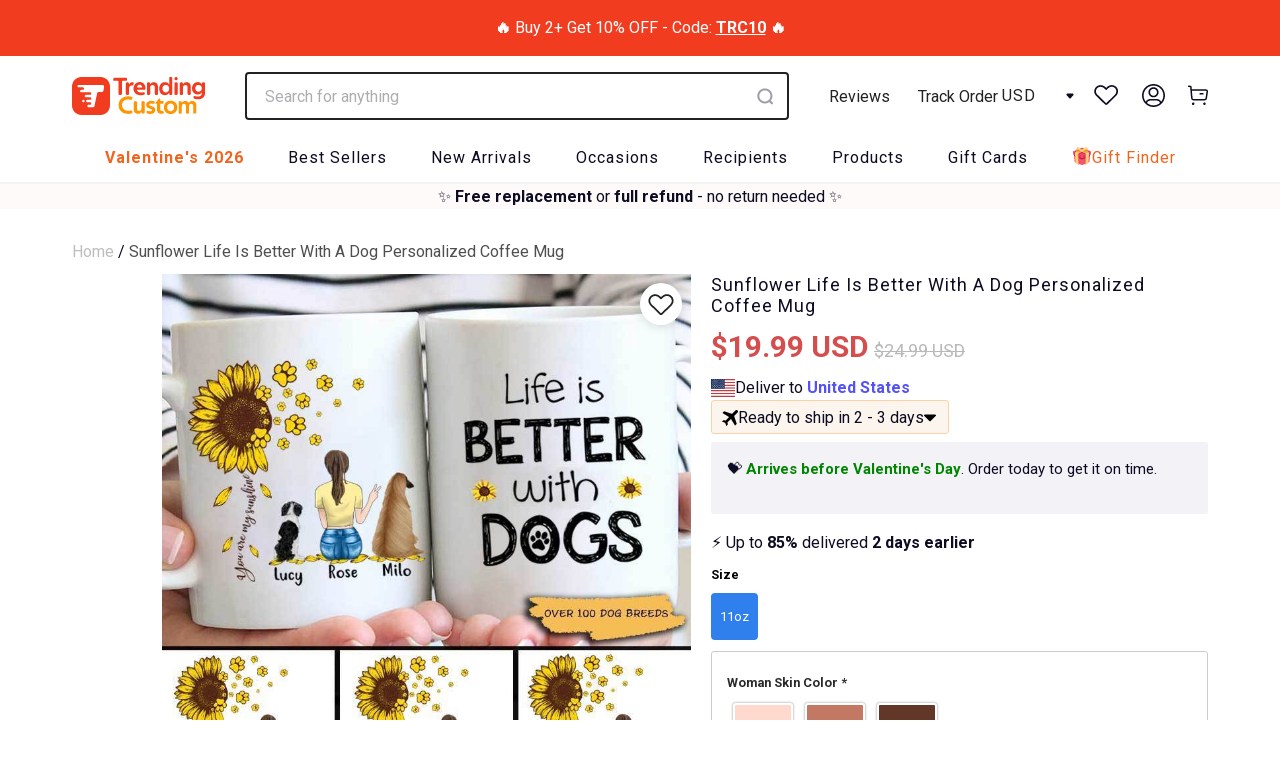

--- FILE ---
content_type: text/html; charset=utf-8
request_url: https://trendingcustom.com/products/sunflowerlifeisbetterwithadog-198464
body_size: 107676
content:


 <!DOCTYPE html>
<html lang="en"> <head> <meta name="facebook-domain-verification" content="b4lv6qchrddlkn878a4fe7n0lsmuqe" /> <meta name="google-site-verification" content="-WJZ51JmL3mP9FQyeB6I8UMbwLwVPZb4cFhXzmENT7o" /> <meta name="p:domain_verify" content="837b6ff8118a8ff5a6f458fe858597ef"/> <meta charset="utf-8"> <meta http-equiv="cleartype" content="on"> <meta name="robots" content="index,follow"> <meta name="google-site-verification" content="_MmiHBAcGjR2Q2bJam3PRwql6No6aZRl6i9apd_-OSw" /> <!-- Twitter Metas --> <meta name="twitter:card" content="summary_large_image"> <!-- Mobile Specific Metas --> <meta name="HandheldFriendly" content="True"> <meta name="MobileOptimized" content="320"> <meta name="viewport" content="width=device-width,initial-scale=1,maximum-scale=1,user-scalable=0"> <meta name="theme-color" content="#ffffff"> <meta name="google-site-verification" content="ojWa-LM2XLPbu-UT-ngCt8NsqmpZlgcq8bfQwFwMUSs" /> <title>
    Sunflower Life Is Better With A Dog Personalized Coffee Mug - TrendingCustom</title> <link rel="preconnect dns-prefetch" href="https://fonts.shopifycdn.com" /> <link rel="preconnect dns-prefetch" href="https://cdn.shopify.com" /> <link rel="preconnect dns-prefetch" href="https://v.shopify.com" /> <link rel="preconnect dns-prefetch" href="https://cdn.shopifycloud.com" /> <link rel="preload" href="https://cdnjs.cloudflare.com/ajax/libs/fancybox/3.5.6/jquery.fancybox.css" as="style" onload="this.onload=null;this.rel='stylesheet'"> <script>
      window.TEMPLATE_HANDLE = 'product';</script> <link rel="preconnect dns-prefetch" href="https://productreviews.shopifycdn.com" /> <link href="//trendingcustom.com/cdn/shop/t/57/assets/styles.scss.css?v=108405078785839816971769150236" rel="stylesheet" type="text/css" media="all" /> <link href="//trendingcustom.com/cdn/shop/t/57/assets/bootstrap-grid.css?v=162557523736180625341684321073" rel="stylesheet" type="text/css" media="all" /> <link href="//trendingcustom.com/cdn/shop/t/57/assets/bootstrap-dropdown.scss.css?v=59055098510870184471684321060" rel="stylesheet" type="text/css" media="all" /> <link href="//trendingcustom.com/cdn/shop/t/57/assets/button.scss.css?v=84230025711669027801700284204" rel="stylesheet" type="text/css" media="all" /> <link href="//trendingcustom.com/cdn/shop/t/57/assets/form.scss.css?v=134712407325260061621690014864" rel="stylesheet" type="text/css" media="all" /> <link href="//trendingcustom.com/cdn/shop/t/57/assets/custom-searchanise.scss.css?v=83399744360610626601696233469" rel="stylesheet" type="text/css" media="all" /> <script src="//trendingcustom.com/cdn/shop/t/57/assets/jquery.min.js?v=9503732020592794151684321067"></script> <!-- TrustBox script --> <script type="text/javascript" src="//widget.trustpilot.com/bootstrap/v5/tp.widget.bootstrap.min.js" defer="defer"></script> <!-- End TrustBox script --> <script src="//trendingcustom.com/cdn/shop/t/57/assets/alpine.js?v=40727420686450543221735024713" defer="defer"></script> <script>
      window.lazySizesConfig = window.lazySizesConfig || {};

      lazySizesConfig.expand = 300;
      lazySizesConfig.loadHidden = false;

      /*! lazysizes - v4.1.4 */
      !function(a,b){var c=b(a,a.document);a.lazySizes=c,"object"==typeof module&&module.exports&&(module.exports=c)}(window,function(a,b){"use strict";if(b.getElementsByClassName){var c,d,e=b.documentElement,f=a.Date,g=a.HTMLPictureElement,h="addEventListener",i="getAttribute",j=a[h],k=a.setTimeout,l=a.requestAnimationFrame||k,m=a.requestIdleCallback,n=/^picture$/i,o=["load","error","lazyincluded","_lazyloaded"],p={},q=Array.prototype.forEach,r=function(a,b){return p[b]||(p[b]=new RegExp("(\\s|^)"+b+"(\\s|$)")),p[b].test(a[i]("class")||"")&&p[b]},s=function(a,b){r(a,b)||a.setAttribute("class",(a[i]("class")||"").trim()+" "+b)},t=function(a,b){var c;(c=r(a,b))&&a.setAttribute("class",(a[i]("class")||"").replace(c," "))},u=function(a,b,c){var d=c?h:"removeEventListener";c&&u(a,b),o.forEach(function(c){a[d](c,b)})},v=function(a,d,e,f,g){var h=b.createEvent("Event");return e||(e={}),e.instance=c,h.initEvent(d,!f,!g),h.detail=e,a.dispatchEvent(h),h},w=function(b,c){var e;!g&&(e=a.picturefill||d.pf)?(c&&c.src&&!b[i]("srcset")&&b.setAttribute("srcset",c.src),e({reevaluate:!0,elements:[b]})):c&&c.src&&(b.src=c.src)},x=function(a,b){return(getComputedStyle(a,null)||{})[b]},y=function(a,b,c){for(c=c||a.offsetWidth;c<d.minSize&&b&&!a._lazysizesWidth;)c=b.offsetWidth,b=b.parentNode;return c},z=function(){var a,c,d=[],e=[],f=d,g=function(){var b=f;for(f=d.length?e:d,a=!0,c=!1;b.length;)b.shift()();a=!1},h=function(d,e){a&&!e?d.apply(this,arguments):(f.push(d),c||(c=!0,(b.hidden?k:l)(g)))};return h._lsFlush=g,h}(),A=function(a,b){return b?function(){z(a)}:function(){var b=this,c=arguments;z(function(){a.apply(b,c)})}},B=function(a){var b,c=0,e=d.throttleDelay,g=d.ricTimeout,h=function(){b=!1,c=f.now(),a()},i=m&&g>49?function(){m(h,{timeout:g}),g!==d.ricTimeout&&(g=d.ricTimeout)}:A(function(){k(h)},!0);return function(a){var d;(a=a===!0)&&(g=33),b||(b=!0,d=e-(f.now()-c),0>d&&(d=0),a||9>d?i():k(i,d))}},C=function(a){var b,c,d=99,e=function(){b=null,a()},g=function(){var a=f.now()-c;d>a?k(g,d-a):(m||e)(e)};return function(){c=f.now(),b||(b=k(g,d))}};!function(){var b,c={lazyClass:"lazyload",loadedClass:"lazyloaded",loadingClass:"lazyloading",preloadClass:"lazypreload",errorClass:"lazyerror",autosizesClass:"lazyautosizes",srcAttr:"data-src",srcsetAttr:"data-srcset",sizesAttr:"data-sizes",minSize:40,customMedia:{},init:!0,expFactor:1.5,hFac:.8,loadMode:2,loadHidden:!0,ricTimeout:0,throttleDelay:125};d=a.lazySizesConfig||a.lazysizesConfig||{};for(b in c)b in d||(d[b]=c[b]);a.lazySizesConfig=d,k(function(){d.init&&F()})}();var D=function(){var g,l,m,o,p,y,D,F,G,H,I,J,K,L,M=/^img$/i,N=/^iframe$/i,O="onscroll"in a&&!/(gle|ing)bot/.test(navigator.userAgent),P=0,Q=0,R=0,S=-1,T=function(a){R--,a&&a.target&&u(a.target,T),(!a||0>R||!a.target)&&(R=0)},U=function(a,c){var d,f=a,g="hidden"==x(b.body,"visibility")||"hidden"!=x(a.parentNode,"visibility")&&"hidden"!=x(a,"visibility");for(F-=c,I+=c,G-=c,H+=c;g&&(f=f.offsetParent)&&f!=b.body&&f!=e;)g=(x(f,"opacity")||1)>0,g&&"visible"!=x(f,"overflow")&&(d=f.getBoundingClientRect(),g=H>d.left&&G<d.right&&I>d.top-1&&F<d.bottom+1);return g},V=function(){var a,f,h,j,k,m,n,p,q,r=c.elements;if((o=d.loadMode)&&8>R&&(a=r.length)){f=0,S++,null==K&&("expand"in d||(d.expand=e.clientHeight>500&&e.clientWidth>500?500:370),J=d.expand,K=J*d.expFactor),K>Q&&1>R&&S>2&&o>2&&!b.hidden?(Q=K,S=0):Q=o>1&&S>1&&6>R?J:P;for(;a>f;f++)if(r[f]&&!r[f]._lazyRace)if(O)if((p=r[f][i]("data-expand"))&&(m=1*p)||(m=Q),q!==m&&(y=innerWidth+m*L,D=innerHeight+m,n=-1*m,q=m),h=r[f].getBoundingClientRect(),(I=h.bottom)>=n&&(F=h.top)<=D&&(H=h.right)>=n*L&&(G=h.left)<=y&&(I||H||G||F)&&(d.loadHidden||"hidden"!=x(r[f],"visibility"))&&(l&&3>R&&!p&&(3>o||4>S)||U(r[f],m))){if(ba(r[f]),k=!0,R>9)break}else!k&&l&&!j&&4>R&&4>S&&o>2&&(g[0]||d.preloadAfterLoad)&&(g[0]||!p&&(I||H||G||F||"auto"!=r[f][i](d.sizesAttr)))&&(j=g[0]||r[f]);else ba(r[f]);j&&!k&&ba(j)}},W=B(V),X=function(a){s(a.target,d.loadedClass),t(a.target,d.loadingClass),u(a.target,Z),v(a.target,"lazyloaded")},Y=A(X),Z=function(a){Y({target:a.target})},$=function(a,b){try{a.contentWindow.location.replace(b)}catch(c){a.src=b}},_=function(a){var b,c=a[i](d.srcsetAttr);(b=d.customMedia[a[i]("data-media")||a[i]("media")])&&a.setAttribute("media",b),c&&a.setAttribute("srcset",c)},aa=A(function(a,b,c,e,f){var g,h,j,l,o,p;(o=v(a,"lazybeforeunveil",b)).defaultPrevented||(e&&(c?s(a,d.autosizesClass):a.setAttribute("sizes",e)),h=a[i](d.srcsetAttr),g=a[i](d.srcAttr),f&&(j=a.parentNode,l=j&&n.test(j.nodeName||"")),p=b.firesLoad||"src"in a&&(h||g||l),o={target:a},p&&(u(a,T,!0),clearTimeout(m),m=k(T,2500),s(a,d.loadingClass),u(a,Z,!0)),l&&q.call(j.getElementsByTagName("source"),_),h?a.setAttribute("srcset",h):g&&!l&&(N.test(a.nodeName)?$(a,g):a.src=g),f&&(h||l)&&w(a,{src:g})),a._lazyRace&&delete a._lazyRace,t(a,d.lazyClass),z(function(){(!p||a.complete&&a.naturalWidth>1)&&(p?T(o):R--,X(o))},!0)}),ba=function(a){var b,c=M.test(a.nodeName),e=c&&(a[i](d.sizesAttr)||a[i]("sizes")),f="auto"==e;(!f&&l||!c||!a[i]("src")&&!a.srcset||a.complete||r(a,d.errorClass)||!r(a,d.lazyClass))&&(b=v(a,"lazyunveilread").detail,f&&E.updateElem(a,!0,a.offsetWidth),a._lazyRace=!0,R++,aa(a,b,f,e,c))},ca=function(){if(!l){if(f.now()-p<999)return void k(ca,999);var a=C(function(){d.loadMode=3,W()});l=!0,d.loadMode=3,W(),j("scroll",function(){3==d.loadMode&&(d.loadMode=2),a()},!0)}};return{_:function(){p=f.now(),c.elements=b.getElementsByClassName(d.lazyClass),g=b.getElementsByClassName(d.lazyClass+" "+d.preloadClass),L=d.hFac,j("scroll",W,!0),j("resize",W,!0),a.MutationObserver?new MutationObserver(W).observe(e,{childList:!0,subtree:!0,attributes:!0}):(e[h]("DOMNodeInserted",W,!0),e[h]("DOMAttrModified",W,!0),setInterval(W,999)),j("hashchange",W,!0),["focus","mouseover","click","load","transitionend","animationend","webkitAnimationEnd"].forEach(function(a){b[h](a,W,!0)}),/d$|^c/.test(b.readyState)?ca():(j("load",ca),b[h]("DOMContentLoaded",W),k(ca,2e4)),c.elements.length?(V(),z._lsFlush()):W()},checkElems:W,unveil:ba}}(),E=function(){var a,c=A(function(a,b,c,d){var e,f,g;if(a._lazysizesWidth=d,d+="px",a.setAttribute("sizes",d),n.test(b.nodeName||""))for(e=b.getElementsByTagName("source"),f=0,g=e.length;g>f;f++)e[f].setAttribute("sizes",d);c.detail.dataAttr||w(a,c.detail)}),e=function(a,b,d){var e,f=a.parentNode;f&&(d=y(a,f,d),e=v(a,"lazybeforesizes",{width:d,dataAttr:!!b}),e.defaultPrevented||(d=e.detail.width,d&&d!==a._lazysizesWidth&&c(a,f,e,d)))},f=function(){var b,c=a.length;if(c)for(b=0;c>b;b++)e(a[b])},g=C(f);return{_:function(){a=b.getElementsByClassName(d.autosizesClass),j("resize",g)},checkElems:g,updateElem:e}}(),F=function(){F.i||(F.i=!0,E._(),D._())};return c={cfg:d,autoSizer:E,loader:D,init:F,uP:w,aC:s,rC:t,hC:r,fire:v,gW:y,rAF:z}}});

      /*! lazysizes - v4.1.4 */
      !function(a,b){var c=function(){b(a.lazySizes),a.removeEventListener("lazyunveilread",c,!0)};b=b.bind(null,a,a.document),"object"==typeof module&&module.exports?b(require("lazysizes")):a.lazySizes?c():a.addEventListener("lazyunveilread",c,!0)}(window,function(a,b,c){"use strict";function d(){this.ratioElems=b.getElementsByClassName("lazyaspectratio"),this._setupEvents(),this.processImages()}if(a.addEventListener){var e,f,g,h=Array.prototype.forEach,i=/^picture$/i,j="data-aspectratio",k="img["+j+"]",l=function(b){return a.matchMedia?(l=function(a){return!a||(matchMedia(a)||{}).matches})(b):a.Modernizr&&Modernizr.mq?!b||Modernizr.mq(b):!b},m=c.aC,n=c.rC,o=c.cfg;d.prototype={_setupEvents:function(){var a=this,c=function(b){b.naturalWidth<36?a.addAspectRatio(b,!0):a.removeAspectRatio(b,!0)},d=function(){a.processImages()};b.addEventListener("load",function(a){a.target.getAttribute&&a.target.getAttribute(j)&&c(a.target)},!0),addEventListener("resize",function(){var b,d=function(){h.call(a.ratioElems,c)};return function(){clearTimeout(b),b=setTimeout(d,99)}}()),b.addEventListener("DOMContentLoaded",d),addEventListener("load",d)},processImages:function(a){var c,d;a||(a=b),c="length"in a&&!a.nodeName?a:a.querySelectorAll(k);for(d=0;d<c.length;d++)c[d].naturalWidth>36?this.removeAspectRatio(c[d]):this.addAspectRatio(c[d])},getSelectedRatio:function(a){var b,c,d,e,f,g=a.parentNode;if(g&&i.test(g.nodeName||""))for(d=g.getElementsByTagName("source"),b=0,c=d.length;c>b;b++)if(e=d[b].getAttribute("data-media")||d[b].getAttribute("media"),o.customMedia[e]&&(e=o.customMedia[e]),l(e)){f=d[b].getAttribute(j);break}return f||a.getAttribute(j)||""},parseRatio:function(){var a=/^\s*([+\d\.]+)(\s*[\/x]\s*([+\d\.]+))?\s*$/,b={};return function(c){var d;return!b[c]&&(d=c.match(a))&&(d[3]?b[c]=d[1]/d[3]:b[c]=1*d[1]),b[c]}}(),addAspectRatio:function(b,c){var d,e=b.offsetWidth,f=b.offsetHeight;return c||m(b,"lazyaspectratio"),36>e&&0>=f?void((e||f&&a.console)&&console.log("Define width or height of image, so we can calculate the other dimension")):(d=this.getSelectedRatio(b),d=this.parseRatio(d),void(d&&(e?b.style.height=e/d+"px":b.style.width=f*d+"px")))},removeAspectRatio:function(a){n(a,"lazyaspectratio"),a.style.height="",a.style.width="",a.removeAttribute(j)}},f=function(){g=a.jQuery||a.Zepto||a.shoestring||a.$,g&&g.fn&&!g.fn.imageRatio&&g.fn.filter&&g.fn.add&&g.fn.find?g.fn.imageRatio=function(){return e.processImages(this.find(k).add(this.filter(k))),this}:g=!1},f(),setTimeout(f),e=new d,a.imageRatio=e,"object"==typeof module&&module.exports?module.exports=e:"function"==typeof define&&define.amd&&define(e)}});

      /*! lazysizes - v4.1.5 */
      !function(a,b){var c=function(){b(a.lazySizes),a.removeEventListener("lazyunveilread",c,!0)};b=b.bind(null,a,a.document),"object"==typeof module&&module.exports?b(require("lazysizes")):a.lazySizes?c():a.addEventListener("lazyunveilread",c,!0)}(window,function(a,b,c){"use strict";if(a.addEventListener){var d=/\s+/g,e=/\s*\|\s+|\s+\|\s*/g,f=/^(.+?)(?:\s+\[\s*(.+?)\s*\])(?:\s+\[\s*(.+?)\s*\])?$/,g=/^\s*\(*\s*type\s*:\s*(.+?)\s*\)*\s*$/,h=/\(|\)|'/,i={contain:1,cover:1},j=function(a){var b=c.gW(a,a.parentNode);return(!a._lazysizesWidth||b>a._lazysizesWidth)&&(a._lazysizesWidth=b),a._lazysizesWidth},k=function(a){var b;return b=(getComputedStyle(a)||{getPropertyValue:function(){}}).getPropertyValue("background-size"),!i[b]&&i[a.style.backgroundSize]&&(b=a.style.backgroundSize),b},l=function(a,b){if(b){var c=b.match(g);c&&c[1]?a.setAttribute("type",c[1]):a.setAttribute("media",lazySizesConfig.customMedia[b]||b)}},m=function(a,c,g){var h=b.createElement("picture"),i=c.getAttribute(lazySizesConfig.sizesAttr),j=c.getAttribute("data-ratio"),k=c.getAttribute("data-optimumx");c._lazybgset&&c._lazybgset.parentNode==c&&c.removeChild(c._lazybgset),Object.defineProperty(g,"_lazybgset",{value:c,writable:!0}),Object.defineProperty(c,"_lazybgset",{value:h,writable:!0}),a=a.replace(d," ").split(e),h.style.display="none",g.className=lazySizesConfig.lazyClass,1!=a.length||i||(i="auto"),a.forEach(function(a){var c,d=b.createElement("source");i&&"auto"!=i&&d.setAttribute("sizes",i),(c=a.match(f))?(d.setAttribute(lazySizesConfig.srcsetAttr,c[1]),l(d,c[2]),l(d,c[3])):d.setAttribute(lazySizesConfig.srcsetAttr,a),h.appendChild(d)}),i&&(g.setAttribute(lazySizesConfig.sizesAttr,i),c.removeAttribute(lazySizesConfig.sizesAttr),c.removeAttribute("sizes")),k&&g.setAttribute("data-optimumx",k),j&&g.setAttribute("data-ratio",j),h.appendChild(g),c.appendChild(h)},n=function(a){if(a.target._lazybgset){var b=a.target,d=b._lazybgset,e=b.currentSrc||b.src;if(e){var f=c.fire(d,"bgsetproxy",{src:e,useSrc:h.test(e)?JSON.stringify(e):e});f.defaultPrevented||(d.style.backgroundImage="url("+f.detail.useSrc+")")}b._lazybgsetLoading&&(c.fire(d,"_lazyloaded",{},!1,!0),delete b._lazybgsetLoading)}};addEventListener("lazybeforeunveil",function(a){var d,e,f;!a.defaultPrevented&&(d=a.target.getAttribute("data-bgset"))&&(f=a.target,e=b.createElement("img"),e.alt="",e._lazybgsetLoading=!0,a.detail.firesLoad=!0,m(d,f,e),setTimeout(function(){c.loader.unveil(e),c.rAF(function(){c.fire(e,"_lazyloaded",{},!0,!0),e.complete&&n({target:e})})}))}),b.addEventListener("load",n,!0),a.addEventListener("lazybeforesizes",function(a){if(a.detail.instance==c&&a.target._lazybgset&&a.detail.dataAttr){var b=a.target._lazybgset,d=k(b);i[d]&&(a.target._lazysizesParentFit=d,c.rAF(function(){a.target.setAttribute("data-parent-fit",d),a.target._lazysizesParentFit&&delete a.target._lazysizesParentFit}))}},!0),b.documentElement.addEventListener("lazybeforesizes",function(a){!a.defaultPrevented&&a.target._lazybgset&&a.detail.instance==c&&(a.detail.width=j(a.target._lazybgset))})}});</script> <meta name="description" content="Personalized coffee mug makes a great, unique gift for any occasion. You can start a day full of energy with coffee or snuggling in a warm blanket on cold days and sniffing drinks with our personalized mug. And of course your friends and other people definitely would treasure the same things.   Product details: High qu" /> <link rel="shortcut icon" type="image/x-icon" href="//trendingcustom.com/cdn/shop/files/favicon_180x180.png?v=1649814488"> <link rel="apple-touch-icon" href="//trendingcustom.com/cdn/shop/files/favicon_180x180.png?v=1649814488"/> <link rel="apple-touch-icon" sizes="57x57" href="//trendingcustom.com/cdn/shop/files/favicon_57x57.png?v=1649814488"/> <link rel="apple-touch-icon" sizes="60x60" href="//trendingcustom.com/cdn/shop/files/favicon_60x60.png?v=1649814488"/> <link rel="apple-touch-icon" sizes="72x72" href="//trendingcustom.com/cdn/shop/files/favicon_72x72.png?v=1649814488"/> <link rel="apple-touch-icon" sizes="76x76" href="//trendingcustom.com/cdn/shop/files/favicon_76x76.png?v=1649814488"/> <link rel="apple-touch-icon" sizes="114x114" href="//trendingcustom.com/cdn/shop/files/favicon_114x114.png?v=1649814488"/> <link rel="apple-touch-icon" sizes="180x180" href="//trendingcustom.com/cdn/shop/files/favicon_180x180.png?v=1649814488"/> <link rel="apple-touch-icon" sizes="228x228" href="//trendingcustom.com/cdn/shop/files/favicon_228x228.png?v=1649814488"/> <link rel="canonical" href="https://trendingcustom.com/products/sunflowerlifeisbetterwithadog-198464" /> <script>window.performance && window.performance.mark && window.performance.mark('shopify.content_for_header.start');</script><meta id="shopify-digital-wallet" name="shopify-digital-wallet" content="/63808110834/digital_wallets/dialog">
<meta name="shopify-checkout-api-token" content="1cd430ae1364a7ca7be128fe2a99c252">
<meta id="in-context-paypal-metadata" data-shop-id="63808110834" data-venmo-supported="false" data-environment="production" data-locale="en_US" data-paypal-v4="true" data-currency="USD">
<link rel="alternate" hreflang="x-default" href="https://trendingcustom.com/products/sunflowerlifeisbetterwithadog-198464">
<link rel="alternate" hreflang="en-CA" href="https://trendingcustom.com/en-ca/products/sunflowerlifeisbetterwithadog-198464">
<link rel="alternate" hreflang="en-AU" href="https://trendingcustom.com/en-au/products/sunflowerlifeisbetterwithadog-198464">
<link rel="alternate" hreflang="en-GB" href="https://trendingcustom.com/en-gb/products/sunflowerlifeisbetterwithadog-198464">
<link rel="alternate" hreflang="en-US" href="https://trendingcustom.com/products/sunflowerlifeisbetterwithadog-198464">
<link rel="alternate" type="application/json+oembed" href="https://trendingcustom.com/products/sunflowerlifeisbetterwithadog-198464.oembed">
<script async="async" src="/checkouts/internal/preloads.js?locale=en-US"></script>
<link rel="preconnect" href="https://shop.app" crossorigin="anonymous">
<script async="async" src="https://shop.app/checkouts/internal/preloads.js?locale=en-US&shop_id=63808110834" crossorigin="anonymous"></script>
<script id="apple-pay-shop-capabilities" type="application/json">{"shopId":63808110834,"countryCode":"US","currencyCode":"USD","merchantCapabilities":["supports3DS"],"merchantId":"gid:\/\/shopify\/Shop\/63808110834","merchantName":"TrendingCustom","requiredBillingContactFields":["postalAddress","email","phone"],"requiredShippingContactFields":["postalAddress","email","phone"],"shippingType":"shipping","supportedNetworks":["visa","masterCard","amex","discover","elo","jcb"],"total":{"type":"pending","label":"TrendingCustom","amount":"1.00"},"shopifyPaymentsEnabled":true,"supportsSubscriptions":true}</script>
<script id="shopify-features" type="application/json">{"accessToken":"1cd430ae1364a7ca7be128fe2a99c252","betas":["rich-media-storefront-analytics"],"domain":"trendingcustom.com","predictiveSearch":true,"shopId":63808110834,"locale":"en"}</script>
<script>var Shopify = Shopify || {};
Shopify.shop = "dreamgifters.myshopify.com";
Shopify.locale = "en";
Shopify.currency = {"active":"USD","rate":"1.0"};
Shopify.country = "US";
Shopify.theme = {"name":"TrendingCustom Upsell 170523","id":136496677106,"schema_name":"Turbo","schema_version":"4.1.2","theme_store_id":null,"role":"main"};
Shopify.theme.handle = "null";
Shopify.theme.style = {"id":null,"handle":null};
Shopify.cdnHost = "trendingcustom.com/cdn";
Shopify.routes = Shopify.routes || {};
Shopify.routes.root = "/";</script>
<script type="module">!function(o){(o.Shopify=o.Shopify||{}).modules=!0}(window);</script>
<script>!function(o){function n(){var o=[];function n(){o.push(Array.prototype.slice.apply(arguments))}return n.q=o,n}var t=o.Shopify=o.Shopify||{};t.loadFeatures=n(),t.autoloadFeatures=n()}(window);</script>
<script>
  window.ShopifyPay = window.ShopifyPay || {};
  window.ShopifyPay.apiHost = "shop.app\/pay";
  window.ShopifyPay.redirectState = null;
</script>
<script id="shop-js-analytics" type="application/json">{"pageType":"product"}</script>
<script defer="defer" async type="module" src="//trendingcustom.com/cdn/shopifycloud/shop-js/modules/v2/client.init-shop-cart-sync_BT-GjEfc.en.esm.js"></script>
<script defer="defer" async type="module" src="//trendingcustom.com/cdn/shopifycloud/shop-js/modules/v2/chunk.common_D58fp_Oc.esm.js"></script>
<script defer="defer" async type="module" src="//trendingcustom.com/cdn/shopifycloud/shop-js/modules/v2/chunk.modal_xMitdFEc.esm.js"></script>
<script type="module">
  await import("//trendingcustom.com/cdn/shopifycloud/shop-js/modules/v2/client.init-shop-cart-sync_BT-GjEfc.en.esm.js");
await import("//trendingcustom.com/cdn/shopifycloud/shop-js/modules/v2/chunk.common_D58fp_Oc.esm.js");
await import("//trendingcustom.com/cdn/shopifycloud/shop-js/modules/v2/chunk.modal_xMitdFEc.esm.js");

  window.Shopify.SignInWithShop?.initShopCartSync?.({"fedCMEnabled":true,"windoidEnabled":true});

</script>
<script>
  window.Shopify = window.Shopify || {};
  if (!window.Shopify.featureAssets) window.Shopify.featureAssets = {};
  window.Shopify.featureAssets['shop-js'] = {"shop-cart-sync":["modules/v2/client.shop-cart-sync_DZOKe7Ll.en.esm.js","modules/v2/chunk.common_D58fp_Oc.esm.js","modules/v2/chunk.modal_xMitdFEc.esm.js"],"init-fed-cm":["modules/v2/client.init-fed-cm_B6oLuCjv.en.esm.js","modules/v2/chunk.common_D58fp_Oc.esm.js","modules/v2/chunk.modal_xMitdFEc.esm.js"],"shop-cash-offers":["modules/v2/client.shop-cash-offers_D2sdYoxE.en.esm.js","modules/v2/chunk.common_D58fp_Oc.esm.js","modules/v2/chunk.modal_xMitdFEc.esm.js"],"shop-login-button":["modules/v2/client.shop-login-button_QeVjl5Y3.en.esm.js","modules/v2/chunk.common_D58fp_Oc.esm.js","modules/v2/chunk.modal_xMitdFEc.esm.js"],"pay-button":["modules/v2/client.pay-button_DXTOsIq6.en.esm.js","modules/v2/chunk.common_D58fp_Oc.esm.js","modules/v2/chunk.modal_xMitdFEc.esm.js"],"shop-button":["modules/v2/client.shop-button_DQZHx9pm.en.esm.js","modules/v2/chunk.common_D58fp_Oc.esm.js","modules/v2/chunk.modal_xMitdFEc.esm.js"],"avatar":["modules/v2/client.avatar_BTnouDA3.en.esm.js"],"init-windoid":["modules/v2/client.init-windoid_CR1B-cfM.en.esm.js","modules/v2/chunk.common_D58fp_Oc.esm.js","modules/v2/chunk.modal_xMitdFEc.esm.js"],"init-shop-for-new-customer-accounts":["modules/v2/client.init-shop-for-new-customer-accounts_C_vY_xzh.en.esm.js","modules/v2/client.shop-login-button_QeVjl5Y3.en.esm.js","modules/v2/chunk.common_D58fp_Oc.esm.js","modules/v2/chunk.modal_xMitdFEc.esm.js"],"init-shop-email-lookup-coordinator":["modules/v2/client.init-shop-email-lookup-coordinator_BI7n9ZSv.en.esm.js","modules/v2/chunk.common_D58fp_Oc.esm.js","modules/v2/chunk.modal_xMitdFEc.esm.js"],"init-shop-cart-sync":["modules/v2/client.init-shop-cart-sync_BT-GjEfc.en.esm.js","modules/v2/chunk.common_D58fp_Oc.esm.js","modules/v2/chunk.modal_xMitdFEc.esm.js"],"shop-toast-manager":["modules/v2/client.shop-toast-manager_DiYdP3xc.en.esm.js","modules/v2/chunk.common_D58fp_Oc.esm.js","modules/v2/chunk.modal_xMitdFEc.esm.js"],"init-customer-accounts":["modules/v2/client.init-customer-accounts_D9ZNqS-Q.en.esm.js","modules/v2/client.shop-login-button_QeVjl5Y3.en.esm.js","modules/v2/chunk.common_D58fp_Oc.esm.js","modules/v2/chunk.modal_xMitdFEc.esm.js"],"init-customer-accounts-sign-up":["modules/v2/client.init-customer-accounts-sign-up_iGw4briv.en.esm.js","modules/v2/client.shop-login-button_QeVjl5Y3.en.esm.js","modules/v2/chunk.common_D58fp_Oc.esm.js","modules/v2/chunk.modal_xMitdFEc.esm.js"],"shop-follow-button":["modules/v2/client.shop-follow-button_CqMgW2wH.en.esm.js","modules/v2/chunk.common_D58fp_Oc.esm.js","modules/v2/chunk.modal_xMitdFEc.esm.js"],"checkout-modal":["modules/v2/client.checkout-modal_xHeaAweL.en.esm.js","modules/v2/chunk.common_D58fp_Oc.esm.js","modules/v2/chunk.modal_xMitdFEc.esm.js"],"shop-login":["modules/v2/client.shop-login_D91U-Q7h.en.esm.js","modules/v2/chunk.common_D58fp_Oc.esm.js","modules/v2/chunk.modal_xMitdFEc.esm.js"],"lead-capture":["modules/v2/client.lead-capture_BJmE1dJe.en.esm.js","modules/v2/chunk.common_D58fp_Oc.esm.js","modules/v2/chunk.modal_xMitdFEc.esm.js"],"payment-terms":["modules/v2/client.payment-terms_Ci9AEqFq.en.esm.js","modules/v2/chunk.common_D58fp_Oc.esm.js","modules/v2/chunk.modal_xMitdFEc.esm.js"]};
</script>
<script>(function() {
  var isLoaded = false;
  function asyncLoad() {
    if (isLoaded) return;
    isLoaded = true;
    var urls = ["https:\/\/loox.io\/widget\/VJ-0ylKMNh\/loox.1650036941426.js?shop=dreamgifters.myshopify.com","https:\/\/assets.smartwishlist.webmarked.net\/static\/v6\/smartwishlist.js?shop=dreamgifters.myshopify.com","https:\/\/reconvert-cdn.com\/assets\/js\/store_reconvert_node.js?v=2\u0026scid=Zjk1OTk1ZDViZjVlZWU5N2ViOGNmZGU2YzgyNzYwN2UuZThlOTI5ODgwMGIzYTAwNzU4NWZkNzk0MjY5MDZkZGU=\u0026shop=dreamgifters.myshopify.com","https:\/\/cdn2.recomaticapp.com\/assets\/recomatic2-2-063abcd3484bd44647516b2fbc04d61d093e4d399cd4d8c1c7b1a611231b9a80.js?shop=dreamgifters.myshopify.com","https:\/\/d18eg7dreypte5.cloudfront.net\/browse-abandonment\/smsbump_timer.js?shop=dreamgifters.myshopify.com","https:\/\/searchanise-ef84.kxcdn.com\/widgets\/shopify\/init.js?a=4G6Z5P6y9Y\u0026shop=dreamgifters.myshopify.com"];
    for (var i = 0; i <urls.length; i++) {
      var s = document.createElement('script');
      s.type = 'text/javascript';
      s.async = true;
      s.src = urls[i];
      var x = document.getElementsByTagName('script')[0];
      x.parentNode.insertBefore(s, x);
    }
  };
  if(window.attachEvent) {
    window.attachEvent('onload', asyncLoad);
  } else {
    window.addEventListener('load', asyncLoad, false);
  }
})();</script>
<script id="__st">var __st={"a":63808110834,"offset":-28800,"reqid":"3480a76c-c7b0-405d-9596-4b054b60485f-1769335246","pageurl":"trendingcustom.com\/products\/sunflowerlifeisbetterwithadog-198464","u":"635b83685c21","p":"product","rtyp":"product","rid":7626173350130};</script>
<script>window.ShopifyPaypalV4VisibilityTracking = true;</script>
<script id="form-persister">!function(){'use strict';const t='contact',e='new_comment',n=[[t,t],['blogs',e],['comments',e],[t,'customer']],o='password',r='form_key',c=['recaptcha-v3-token','g-recaptcha-response','h-captcha-response',o],s=()=>{try{return window.sessionStorage}catch{return}},i='__shopify_v',u=t=>t.elements[r],a=function(){const t=[...n].map((([t,e])=>`form[action*='/${t}']:not([data-nocaptcha='true']) input[name='form_type'][value='${e}']`)).join(',');var e;return e=t,()=>e?[...document.querySelectorAll(e)].map((t=>t.form)):[]}();function m(t){const e=u(t);a().includes(t)&&(!e||!e.value)&&function(t){try{if(!s())return;!function(t){const e=s();if(!e)return;const n=u(t);if(!n)return;const o=n.value;o&&e.removeItem(o)}(t);const e=Array.from(Array(32),(()=>Math.random().toString(36)[2])).join('');!function(t,e){u(t)||t.append(Object.assign(document.createElement('input'),{type:'hidden',name:r})),t.elements[r].value=e}(t,e),function(t,e){const n=s();if(!n)return;const r=[...t.querySelectorAll(`input[type='${o}']`)].map((({name:t})=>t)),u=[...c,...r],a={};for(const[o,c]of new FormData(t).entries())u.includes(o)||(a[o]=c);n.setItem(e,JSON.stringify({[i]:1,action:t.action,data:a}))}(t,e)}catch(e){console.error('failed to persist form',e)}}(t)}const f=t=>{if('true'===t.dataset.persistBound)return;const e=function(t,e){const n=function(t){return'function'==typeof t.submit?t.submit:HTMLFormElement.prototype.submit}(t).bind(t);return function(){let t;return()=>{t||(t=!0,(()=>{try{e(),n()}catch(t){(t=>{console.error('form submit failed',t)})(t)}})(),setTimeout((()=>t=!1),250))}}()}(t,(()=>{m(t)}));!function(t,e){if('function'==typeof t.submit&&'function'==typeof e)try{t.submit=e}catch{}}(t,e),t.addEventListener('submit',(t=>{t.preventDefault(),e()})),t.dataset.persistBound='true'};!function(){function t(t){const e=(t=>{const e=t.target;return e instanceof HTMLFormElement?e:e&&e.form})(t);e&&m(e)}document.addEventListener('submit',t),document.addEventListener('DOMContentLoaded',(()=>{const e=a();for(const t of e)f(t);var n;n=document.body,new window.MutationObserver((t=>{for(const e of t)if('childList'===e.type&&e.addedNodes.length)for(const t of e.addedNodes)1===t.nodeType&&'FORM'===t.tagName&&a().includes(t)&&f(t)})).observe(n,{childList:!0,subtree:!0,attributes:!1}),document.removeEventListener('submit',t)}))}()}();</script>
<script integrity="sha256-4kQ18oKyAcykRKYeNunJcIwy7WH5gtpwJnB7kiuLZ1E=" data-source-attribution="shopify.loadfeatures" defer="defer" src="//trendingcustom.com/cdn/shopifycloud/storefront/assets/storefront/load_feature-a0a9edcb.js" crossorigin="anonymous"></script>
<script crossorigin="anonymous" defer="defer" src="//trendingcustom.com/cdn/shopifycloud/storefront/assets/shopify_pay/storefront-65b4c6d7.js?v=20250812"></script>
<script data-source-attribution="shopify.dynamic_checkout.dynamic.init">var Shopify=Shopify||{};Shopify.PaymentButton=Shopify.PaymentButton||{isStorefrontPortableWallets:!0,init:function(){window.Shopify.PaymentButton.init=function(){};var t=document.createElement("script");t.src="https://trendingcustom.com/cdn/shopifycloud/portable-wallets/latest/portable-wallets.en.js",t.type="module",document.head.appendChild(t)}};
</script>
<script data-source-attribution="shopify.dynamic_checkout.buyer_consent">
  function portableWalletsHideBuyerConsent(e){var t=document.getElementById("shopify-buyer-consent"),n=document.getElementById("shopify-subscription-policy-button");t&&n&&(t.classList.add("hidden"),t.setAttribute("aria-hidden","true"),n.removeEventListener("click",e))}function portableWalletsShowBuyerConsent(e){var t=document.getElementById("shopify-buyer-consent"),n=document.getElementById("shopify-subscription-policy-button");t&&n&&(t.classList.remove("hidden"),t.removeAttribute("aria-hidden"),n.addEventListener("click",e))}window.Shopify?.PaymentButton&&(window.Shopify.PaymentButton.hideBuyerConsent=portableWalletsHideBuyerConsent,window.Shopify.PaymentButton.showBuyerConsent=portableWalletsShowBuyerConsent);
</script>
<script data-source-attribution="shopify.dynamic_checkout.cart.bootstrap">document.addEventListener("DOMContentLoaded",(function(){function t(){return document.querySelector("shopify-accelerated-checkout-cart, shopify-accelerated-checkout")}if(t())Shopify.PaymentButton.init();else{new MutationObserver((function(e,n){t()&&(Shopify.PaymentButton.init(),n.disconnect())})).observe(document.body,{childList:!0,subtree:!0})}}));
</script>
<link id="shopify-accelerated-checkout-styles" rel="stylesheet" media="screen" href="https://trendingcustom.com/cdn/shopifycloud/portable-wallets/latest/accelerated-checkout-backwards-compat.css" crossorigin="anonymous">
<style id="shopify-accelerated-checkout-cart">
        #shopify-buyer-consent {
  margin-top: 1em;
  display: inline-block;
  width: 100%;
}

#shopify-buyer-consent.hidden {
  display: none;
}

#shopify-subscription-policy-button {
  background: none;
  border: none;
  padding: 0;
  text-decoration: underline;
  font-size: inherit;
  cursor: pointer;
}

#shopify-subscription-policy-button::before {
  box-shadow: none;
}

      </style>

<script>window.performance && window.performance.mark && window.performance.mark('shopify.content_for_header.end');</script>


    
    

    
<script>window.__pagefly_analytics_settings__ = {"acceptTracking":true};</script> <!-- Google Ads Remarketing Tag By FeedArmy Version 2.11 START --> <!-- FeedArmy tutorial found at https://feedarmy.com/kb/adding-google-adwords-remarketing-tag-to-shopify/ --> <!-- CODE SETTINGS START --> <!-- CODE SETTINGS START --> <!-- Please add your Google Ads Audience Source Tag ID --> <!-- Please add your alpha2 code, you can find it here: https://help.shopify.com/en/api/custom-storefronts/storefront-api/reference/enum/countrycode --> <!-- if you have prices such as 1,000.00 set below to true, if you have prices such as 1.000,00 set below to false --> <!-- set your product id values are default, product_id, parent_id, sku--> <!-- CODE SETTINGS END --> <!-- CODE SETTINGS END --> <!-- ------------------------------------ --> <!-- DO NOT EDIT ANYTHING BELOW THIS LINE --> <!-- Global site tag (gtag.js) - Ads. --> <script async src="https://www.googletagmanager.com/gtag/js?id=AW-635114503"></script> <script>
      window.dataLayer = window.dataLayer || [];
      function gtag(){dataLayer.push(arguments);}
      gtag('js', new Date());
      gtag('config', 'AW-635114503');</script> <!-- Global site tag (gtag.js) - Ads. --> <script>
      gtag('event', 'view_item', {
           'send_to': 'AW-635114503',
           'value': 19.99,
           
           'items': [{
           
           'id': 'shopify_US_7626173350130_42953398845682',
           
            'product_id': 7626173350130,
           'google_business_vertical': 'retail'
           }]
           
           });</script> <!-- Google Ads Remarketing Tag By FeedArmy Version 2.11 END --> <script async type='text/javascript' src='https://cdn2.recomaticapp.com/assets/recomatic2-2-063abcd3484bd44647516b2fbc04d61d093e4d399cd4d8c1c7b1a611231b9a80.js'></script>



	<script>var loox_global_hash = '1769334324630';</script><style>.loox-reviews-default { max-width: 1200px; margin: 0 auto; }.loox-rating .loox-icon { color:#EBBF20; }
:root { --lxs-rating-icon-color: #EBBF20; }</style> <!-- Google Tag Manager -->
<script>(function(w,d,s,l,i){w[l]=w[l]||[];w[l].push({'gtm.start':
new Date().getTime(),event:'gtm.js'});var f=d.getElementsByTagName(s)[0],
j=d.createElement(s),dl=l!='dataLayer'?'&l='+l:'';j.async=true;j.src=
'https://www.googletagmanager.com/gtm.js?id='+i+dl;f.parentNode.insertBefore(j,f);
})(window,document,'script','dataLayer','GTM-P6MZTBW');</script>
<!-- End Google Tag Manager -->
    
<!-- Hotjar Tracking Code for https://trendingcustom.com/ -->
<script>
    (function(h,o,t,j,a,r){
        h.hj=h.hj||function(){(h.hj.q=h.hj.q||[]).push(arguments)};
        h._hjSettings={hjid:2008795,hjsv:6};
        a=o.getElementsByTagName('head')[0];
        r=o.createElement('script');r.async=1;
        r.src=t+h._hjSettings.hjid+j+h._hjSettings.hjsv;
        a.appendChild(r);
    })(window,document,'https://static.hotjar.com/c/hotjar-','.js?sv=');
</script> 

<!-- Clarity Tracking Code -->
<script type="text/javascript">
    (function(c,l,a,r,i,t,y){
        c[a]=c[a]||function(){(c[a].q=c[a].q||[]).push(arguments)};
        t=l.createElement(r);t.async=1;t.src="https://www.clarity.ms/tag/"+i;
        y=l.getElementsByTagName(r)[0];y.parentNode.insertBefore(t,y);
    })(window, document, "clarity", "script", "pq2hupo2es");
</script>

<!-- Twitter conversion tracking base code -->
<script>
!function(e,t,n,s,u,a){e.twq||(s=e.twq=function(){s.exe?s.exe.apply(s,arguments):s.queue.push(arguments);
},s.version='1.1',s.queue=[],u=t.createElement(n),u.async=!0,u.src='https://static.ads-twitter.com/uwt.js',
a=t.getElementsByTagName(n)[0],a.parentNode.insertBefore(u,a))}(window,document,'script');
twq('config','oc7y7');
</script>
<!-- End Twitter conversion tracking base code -->  


 


<script type="text/javascript">
 var _conv_page_type = "product";
 var _conv_category_id = "";
 var _conv_category_name = "";
 var _conv_product_sku = "";
 var _conv_product_name = "Sunflower Life Is Better With A Dog Personalized Coffee Mug";
 var _conv_product_price = "19.99";
 var _conv_customer_id = "";
 var _conv_custom_v1 = "17/10/2020";
 var _conv_custom_v2 = "";
 var _conv_custom_v3 = "0";
 var _conv_custom_v4 = "0.00";
</script>
  
<!-- begin Convert Experiences code--> <script type="text/javascript" src="//cdn-4.convertexperiments.com/js/10042851-10043951.js"></script>
<!-- end Convert Experiences code -->

<script>
const extraFeeProduct = {"id":8028565340402,"title":"Premium Personalization Service Fee","handle":"extra-fee-item","description":"","published_at":"2023-11-15T01:33:36-08:00","created_at":"2023-11-14T07:12:48-08:00","vendor":"Upsell","type":"Premium Personalization Service Fee","tags":["ignore-qty-discount","ignore-search","Premium Personalization Service Fee","recomatic-no","SEARCHANISE_IGNORE","TRC-additional-service"],"price":50,"price_min":50,"price_max":5000,"available":true,"price_varies":true,"compare_at_price":null,"compare_at_price_min":0,"compare_at_price_max":0,"compare_at_price_varies":false,"variants":[{"id":44870952747250,"title":"0.5","option1":"0.5","option2":null,"option3":null,"sku":"EXTRA-FEE","requires_shipping":false,"taxable":true,"featured_image":{"id":40926969266418,"product_id":8028565340402,"position":1,"created_at":"2023-11-24T21:36:51-08:00","updated_at":"2023-11-24T21:36:52-08:00","alt":null,"width":500,"height":500,"src":"\/\/trendingcustom.com\/cdn\/shop\/files\/20231125-123624_a945addd-4060-412e-a233-4c14568a609b.jpg?v=1700890612","variant_ids":[44870952747250,44870952780018,44870952812786,44870952845554,44870952878322,44870952911090,44870952943858,44870952976626,44870953009394,44870953042162,44870953074930,44870953107698,44870953140466,44870953173234,44870953206002,44870953238770,44870953271538,44870953304306,44870953337074,44870953369842,44870953402610,44870953435378,44870953468146,44870953500914,44870953533682,44870953566450,44870953599218,44870953631986,44870953664754,44870953697522,44870953730290,44870953763058,44870953795826,44870953828594,44870953861362,44870953894130,44870953926898,44870953959666,44870953992434,44870954025202,44870954057970,44870954090738,44870954123506,44870954156274,44870954189042,44870954221810,44870954254578,44870954287346,44870954352882,44870954385650,44870954418418,44870954451186,44870954483954,44870954516722,44870954549490,44870954582258,44870954615026,44870954647794,44870954680562,44870954713330,44870954746098,44870954778866,44870954811634,44870954844402,44870954877170,44870954909938,44870954942706,44870954975474,44870955008242,44870955041010,44870955073778,44870955106546,44870955139314,44870955172082,44870955204850,44870955237618,44870955270386,44870955303154,44870955335922,44870955368690,44870955401458,44870955434226,44870955466994,44870955499762,44870955532530,44870955565298,44870955598066,44870955630834,44870955663602,44870955696370,44870955729138,44870955761906,44870955794674,44870955827442,44870955860210,44870955892978,44870955925746,44870955958514,44870955991282,44870956024050]},"available":true,"name":"Premium Personalization Service Fee - 0.5","public_title":"0.5","options":["0.5"],"price":50,"weight":0,"compare_at_price":null,"inventory_management":null,"barcode":null,"featured_media":{"alt":null,"id":33544731885810,"position":1,"preview_image":{"aspect_ratio":1.0,"height":500,"width":500,"src":"\/\/trendingcustom.com\/cdn\/shop\/files\/20231125-123624_a945addd-4060-412e-a233-4c14568a609b.jpg?v=1700890612"}},"requires_selling_plan":false,"selling_plan_allocations":[],"quantity_rule":{"min":1,"max":null,"increment":1}},{"id":44870952780018,"title":"1","option1":"1","option2":null,"option3":null,"sku":"EXTRA-FEE","requires_shipping":false,"taxable":true,"featured_image":{"id":40926969266418,"product_id":8028565340402,"position":1,"created_at":"2023-11-24T21:36:51-08:00","updated_at":"2023-11-24T21:36:52-08:00","alt":null,"width":500,"height":500,"src":"\/\/trendingcustom.com\/cdn\/shop\/files\/20231125-123624_a945addd-4060-412e-a233-4c14568a609b.jpg?v=1700890612","variant_ids":[44870952747250,44870952780018,44870952812786,44870952845554,44870952878322,44870952911090,44870952943858,44870952976626,44870953009394,44870953042162,44870953074930,44870953107698,44870953140466,44870953173234,44870953206002,44870953238770,44870953271538,44870953304306,44870953337074,44870953369842,44870953402610,44870953435378,44870953468146,44870953500914,44870953533682,44870953566450,44870953599218,44870953631986,44870953664754,44870953697522,44870953730290,44870953763058,44870953795826,44870953828594,44870953861362,44870953894130,44870953926898,44870953959666,44870953992434,44870954025202,44870954057970,44870954090738,44870954123506,44870954156274,44870954189042,44870954221810,44870954254578,44870954287346,44870954352882,44870954385650,44870954418418,44870954451186,44870954483954,44870954516722,44870954549490,44870954582258,44870954615026,44870954647794,44870954680562,44870954713330,44870954746098,44870954778866,44870954811634,44870954844402,44870954877170,44870954909938,44870954942706,44870954975474,44870955008242,44870955041010,44870955073778,44870955106546,44870955139314,44870955172082,44870955204850,44870955237618,44870955270386,44870955303154,44870955335922,44870955368690,44870955401458,44870955434226,44870955466994,44870955499762,44870955532530,44870955565298,44870955598066,44870955630834,44870955663602,44870955696370,44870955729138,44870955761906,44870955794674,44870955827442,44870955860210,44870955892978,44870955925746,44870955958514,44870955991282,44870956024050]},"available":true,"name":"Premium Personalization Service Fee - 1","public_title":"1","options":["1"],"price":100,"weight":0,"compare_at_price":null,"inventory_management":null,"barcode":null,"featured_media":{"alt":null,"id":33544731885810,"position":1,"preview_image":{"aspect_ratio":1.0,"height":500,"width":500,"src":"\/\/trendingcustom.com\/cdn\/shop\/files\/20231125-123624_a945addd-4060-412e-a233-4c14568a609b.jpg?v=1700890612"}},"requires_selling_plan":false,"selling_plan_allocations":[],"quantity_rule":{"min":1,"max":null,"increment":1}},{"id":44870952812786,"title":"1.5","option1":"1.5","option2":null,"option3":null,"sku":"EXTRA-FEE","requires_shipping":false,"taxable":true,"featured_image":{"id":40926969266418,"product_id":8028565340402,"position":1,"created_at":"2023-11-24T21:36:51-08:00","updated_at":"2023-11-24T21:36:52-08:00","alt":null,"width":500,"height":500,"src":"\/\/trendingcustom.com\/cdn\/shop\/files\/20231125-123624_a945addd-4060-412e-a233-4c14568a609b.jpg?v=1700890612","variant_ids":[44870952747250,44870952780018,44870952812786,44870952845554,44870952878322,44870952911090,44870952943858,44870952976626,44870953009394,44870953042162,44870953074930,44870953107698,44870953140466,44870953173234,44870953206002,44870953238770,44870953271538,44870953304306,44870953337074,44870953369842,44870953402610,44870953435378,44870953468146,44870953500914,44870953533682,44870953566450,44870953599218,44870953631986,44870953664754,44870953697522,44870953730290,44870953763058,44870953795826,44870953828594,44870953861362,44870953894130,44870953926898,44870953959666,44870953992434,44870954025202,44870954057970,44870954090738,44870954123506,44870954156274,44870954189042,44870954221810,44870954254578,44870954287346,44870954352882,44870954385650,44870954418418,44870954451186,44870954483954,44870954516722,44870954549490,44870954582258,44870954615026,44870954647794,44870954680562,44870954713330,44870954746098,44870954778866,44870954811634,44870954844402,44870954877170,44870954909938,44870954942706,44870954975474,44870955008242,44870955041010,44870955073778,44870955106546,44870955139314,44870955172082,44870955204850,44870955237618,44870955270386,44870955303154,44870955335922,44870955368690,44870955401458,44870955434226,44870955466994,44870955499762,44870955532530,44870955565298,44870955598066,44870955630834,44870955663602,44870955696370,44870955729138,44870955761906,44870955794674,44870955827442,44870955860210,44870955892978,44870955925746,44870955958514,44870955991282,44870956024050]},"available":true,"name":"Premium Personalization Service Fee - 1.5","public_title":"1.5","options":["1.5"],"price":150,"weight":0,"compare_at_price":null,"inventory_management":null,"barcode":null,"featured_media":{"alt":null,"id":33544731885810,"position":1,"preview_image":{"aspect_ratio":1.0,"height":500,"width":500,"src":"\/\/trendingcustom.com\/cdn\/shop\/files\/20231125-123624_a945addd-4060-412e-a233-4c14568a609b.jpg?v=1700890612"}},"requires_selling_plan":false,"selling_plan_allocations":[],"quantity_rule":{"min":1,"max":null,"increment":1}},{"id":44870952845554,"title":"2","option1":"2","option2":null,"option3":null,"sku":"EXTRA-FEE","requires_shipping":false,"taxable":true,"featured_image":{"id":40926969266418,"product_id":8028565340402,"position":1,"created_at":"2023-11-24T21:36:51-08:00","updated_at":"2023-11-24T21:36:52-08:00","alt":null,"width":500,"height":500,"src":"\/\/trendingcustom.com\/cdn\/shop\/files\/20231125-123624_a945addd-4060-412e-a233-4c14568a609b.jpg?v=1700890612","variant_ids":[44870952747250,44870952780018,44870952812786,44870952845554,44870952878322,44870952911090,44870952943858,44870952976626,44870953009394,44870953042162,44870953074930,44870953107698,44870953140466,44870953173234,44870953206002,44870953238770,44870953271538,44870953304306,44870953337074,44870953369842,44870953402610,44870953435378,44870953468146,44870953500914,44870953533682,44870953566450,44870953599218,44870953631986,44870953664754,44870953697522,44870953730290,44870953763058,44870953795826,44870953828594,44870953861362,44870953894130,44870953926898,44870953959666,44870953992434,44870954025202,44870954057970,44870954090738,44870954123506,44870954156274,44870954189042,44870954221810,44870954254578,44870954287346,44870954352882,44870954385650,44870954418418,44870954451186,44870954483954,44870954516722,44870954549490,44870954582258,44870954615026,44870954647794,44870954680562,44870954713330,44870954746098,44870954778866,44870954811634,44870954844402,44870954877170,44870954909938,44870954942706,44870954975474,44870955008242,44870955041010,44870955073778,44870955106546,44870955139314,44870955172082,44870955204850,44870955237618,44870955270386,44870955303154,44870955335922,44870955368690,44870955401458,44870955434226,44870955466994,44870955499762,44870955532530,44870955565298,44870955598066,44870955630834,44870955663602,44870955696370,44870955729138,44870955761906,44870955794674,44870955827442,44870955860210,44870955892978,44870955925746,44870955958514,44870955991282,44870956024050]},"available":true,"name":"Premium Personalization Service Fee - 2","public_title":"2","options":["2"],"price":200,"weight":0,"compare_at_price":null,"inventory_management":null,"barcode":null,"featured_media":{"alt":null,"id":33544731885810,"position":1,"preview_image":{"aspect_ratio":1.0,"height":500,"width":500,"src":"\/\/trendingcustom.com\/cdn\/shop\/files\/20231125-123624_a945addd-4060-412e-a233-4c14568a609b.jpg?v=1700890612"}},"requires_selling_plan":false,"selling_plan_allocations":[],"quantity_rule":{"min":1,"max":null,"increment":1}},{"id":44870952878322,"title":"2.5","option1":"2.5","option2":null,"option3":null,"sku":"EXTRA-FEE","requires_shipping":false,"taxable":true,"featured_image":{"id":40926969266418,"product_id":8028565340402,"position":1,"created_at":"2023-11-24T21:36:51-08:00","updated_at":"2023-11-24T21:36:52-08:00","alt":null,"width":500,"height":500,"src":"\/\/trendingcustom.com\/cdn\/shop\/files\/20231125-123624_a945addd-4060-412e-a233-4c14568a609b.jpg?v=1700890612","variant_ids":[44870952747250,44870952780018,44870952812786,44870952845554,44870952878322,44870952911090,44870952943858,44870952976626,44870953009394,44870953042162,44870953074930,44870953107698,44870953140466,44870953173234,44870953206002,44870953238770,44870953271538,44870953304306,44870953337074,44870953369842,44870953402610,44870953435378,44870953468146,44870953500914,44870953533682,44870953566450,44870953599218,44870953631986,44870953664754,44870953697522,44870953730290,44870953763058,44870953795826,44870953828594,44870953861362,44870953894130,44870953926898,44870953959666,44870953992434,44870954025202,44870954057970,44870954090738,44870954123506,44870954156274,44870954189042,44870954221810,44870954254578,44870954287346,44870954352882,44870954385650,44870954418418,44870954451186,44870954483954,44870954516722,44870954549490,44870954582258,44870954615026,44870954647794,44870954680562,44870954713330,44870954746098,44870954778866,44870954811634,44870954844402,44870954877170,44870954909938,44870954942706,44870954975474,44870955008242,44870955041010,44870955073778,44870955106546,44870955139314,44870955172082,44870955204850,44870955237618,44870955270386,44870955303154,44870955335922,44870955368690,44870955401458,44870955434226,44870955466994,44870955499762,44870955532530,44870955565298,44870955598066,44870955630834,44870955663602,44870955696370,44870955729138,44870955761906,44870955794674,44870955827442,44870955860210,44870955892978,44870955925746,44870955958514,44870955991282,44870956024050]},"available":true,"name":"Premium Personalization Service Fee - 2.5","public_title":"2.5","options":["2.5"],"price":250,"weight":0,"compare_at_price":null,"inventory_management":null,"barcode":null,"featured_media":{"alt":null,"id":33544731885810,"position":1,"preview_image":{"aspect_ratio":1.0,"height":500,"width":500,"src":"\/\/trendingcustom.com\/cdn\/shop\/files\/20231125-123624_a945addd-4060-412e-a233-4c14568a609b.jpg?v=1700890612"}},"requires_selling_plan":false,"selling_plan_allocations":[],"quantity_rule":{"min":1,"max":null,"increment":1}},{"id":44870952911090,"title":"3","option1":"3","option2":null,"option3":null,"sku":"EXTRA-FEE","requires_shipping":false,"taxable":true,"featured_image":{"id":40926969266418,"product_id":8028565340402,"position":1,"created_at":"2023-11-24T21:36:51-08:00","updated_at":"2023-11-24T21:36:52-08:00","alt":null,"width":500,"height":500,"src":"\/\/trendingcustom.com\/cdn\/shop\/files\/20231125-123624_a945addd-4060-412e-a233-4c14568a609b.jpg?v=1700890612","variant_ids":[44870952747250,44870952780018,44870952812786,44870952845554,44870952878322,44870952911090,44870952943858,44870952976626,44870953009394,44870953042162,44870953074930,44870953107698,44870953140466,44870953173234,44870953206002,44870953238770,44870953271538,44870953304306,44870953337074,44870953369842,44870953402610,44870953435378,44870953468146,44870953500914,44870953533682,44870953566450,44870953599218,44870953631986,44870953664754,44870953697522,44870953730290,44870953763058,44870953795826,44870953828594,44870953861362,44870953894130,44870953926898,44870953959666,44870953992434,44870954025202,44870954057970,44870954090738,44870954123506,44870954156274,44870954189042,44870954221810,44870954254578,44870954287346,44870954352882,44870954385650,44870954418418,44870954451186,44870954483954,44870954516722,44870954549490,44870954582258,44870954615026,44870954647794,44870954680562,44870954713330,44870954746098,44870954778866,44870954811634,44870954844402,44870954877170,44870954909938,44870954942706,44870954975474,44870955008242,44870955041010,44870955073778,44870955106546,44870955139314,44870955172082,44870955204850,44870955237618,44870955270386,44870955303154,44870955335922,44870955368690,44870955401458,44870955434226,44870955466994,44870955499762,44870955532530,44870955565298,44870955598066,44870955630834,44870955663602,44870955696370,44870955729138,44870955761906,44870955794674,44870955827442,44870955860210,44870955892978,44870955925746,44870955958514,44870955991282,44870956024050]},"available":true,"name":"Premium Personalization Service Fee - 3","public_title":"3","options":["3"],"price":300,"weight":0,"compare_at_price":null,"inventory_management":null,"barcode":null,"featured_media":{"alt":null,"id":33544731885810,"position":1,"preview_image":{"aspect_ratio":1.0,"height":500,"width":500,"src":"\/\/trendingcustom.com\/cdn\/shop\/files\/20231125-123624_a945addd-4060-412e-a233-4c14568a609b.jpg?v=1700890612"}},"requires_selling_plan":false,"selling_plan_allocations":[],"quantity_rule":{"min":1,"max":null,"increment":1}},{"id":44870952943858,"title":"3.5","option1":"3.5","option2":null,"option3":null,"sku":"EXTRA-FEE","requires_shipping":false,"taxable":true,"featured_image":{"id":40926969266418,"product_id":8028565340402,"position":1,"created_at":"2023-11-24T21:36:51-08:00","updated_at":"2023-11-24T21:36:52-08:00","alt":null,"width":500,"height":500,"src":"\/\/trendingcustom.com\/cdn\/shop\/files\/20231125-123624_a945addd-4060-412e-a233-4c14568a609b.jpg?v=1700890612","variant_ids":[44870952747250,44870952780018,44870952812786,44870952845554,44870952878322,44870952911090,44870952943858,44870952976626,44870953009394,44870953042162,44870953074930,44870953107698,44870953140466,44870953173234,44870953206002,44870953238770,44870953271538,44870953304306,44870953337074,44870953369842,44870953402610,44870953435378,44870953468146,44870953500914,44870953533682,44870953566450,44870953599218,44870953631986,44870953664754,44870953697522,44870953730290,44870953763058,44870953795826,44870953828594,44870953861362,44870953894130,44870953926898,44870953959666,44870953992434,44870954025202,44870954057970,44870954090738,44870954123506,44870954156274,44870954189042,44870954221810,44870954254578,44870954287346,44870954352882,44870954385650,44870954418418,44870954451186,44870954483954,44870954516722,44870954549490,44870954582258,44870954615026,44870954647794,44870954680562,44870954713330,44870954746098,44870954778866,44870954811634,44870954844402,44870954877170,44870954909938,44870954942706,44870954975474,44870955008242,44870955041010,44870955073778,44870955106546,44870955139314,44870955172082,44870955204850,44870955237618,44870955270386,44870955303154,44870955335922,44870955368690,44870955401458,44870955434226,44870955466994,44870955499762,44870955532530,44870955565298,44870955598066,44870955630834,44870955663602,44870955696370,44870955729138,44870955761906,44870955794674,44870955827442,44870955860210,44870955892978,44870955925746,44870955958514,44870955991282,44870956024050]},"available":true,"name":"Premium Personalization Service Fee - 3.5","public_title":"3.5","options":["3.5"],"price":350,"weight":0,"compare_at_price":null,"inventory_management":null,"barcode":null,"featured_media":{"alt":null,"id":33544731885810,"position":1,"preview_image":{"aspect_ratio":1.0,"height":500,"width":500,"src":"\/\/trendingcustom.com\/cdn\/shop\/files\/20231125-123624_a945addd-4060-412e-a233-4c14568a609b.jpg?v=1700890612"}},"requires_selling_plan":false,"selling_plan_allocations":[],"quantity_rule":{"min":1,"max":null,"increment":1}},{"id":44870952976626,"title":"4","option1":"4","option2":null,"option3":null,"sku":"EXTRA-FEE","requires_shipping":false,"taxable":true,"featured_image":{"id":40926969266418,"product_id":8028565340402,"position":1,"created_at":"2023-11-24T21:36:51-08:00","updated_at":"2023-11-24T21:36:52-08:00","alt":null,"width":500,"height":500,"src":"\/\/trendingcustom.com\/cdn\/shop\/files\/20231125-123624_a945addd-4060-412e-a233-4c14568a609b.jpg?v=1700890612","variant_ids":[44870952747250,44870952780018,44870952812786,44870952845554,44870952878322,44870952911090,44870952943858,44870952976626,44870953009394,44870953042162,44870953074930,44870953107698,44870953140466,44870953173234,44870953206002,44870953238770,44870953271538,44870953304306,44870953337074,44870953369842,44870953402610,44870953435378,44870953468146,44870953500914,44870953533682,44870953566450,44870953599218,44870953631986,44870953664754,44870953697522,44870953730290,44870953763058,44870953795826,44870953828594,44870953861362,44870953894130,44870953926898,44870953959666,44870953992434,44870954025202,44870954057970,44870954090738,44870954123506,44870954156274,44870954189042,44870954221810,44870954254578,44870954287346,44870954352882,44870954385650,44870954418418,44870954451186,44870954483954,44870954516722,44870954549490,44870954582258,44870954615026,44870954647794,44870954680562,44870954713330,44870954746098,44870954778866,44870954811634,44870954844402,44870954877170,44870954909938,44870954942706,44870954975474,44870955008242,44870955041010,44870955073778,44870955106546,44870955139314,44870955172082,44870955204850,44870955237618,44870955270386,44870955303154,44870955335922,44870955368690,44870955401458,44870955434226,44870955466994,44870955499762,44870955532530,44870955565298,44870955598066,44870955630834,44870955663602,44870955696370,44870955729138,44870955761906,44870955794674,44870955827442,44870955860210,44870955892978,44870955925746,44870955958514,44870955991282,44870956024050]},"available":true,"name":"Premium Personalization Service Fee - 4","public_title":"4","options":["4"],"price":400,"weight":0,"compare_at_price":null,"inventory_management":null,"barcode":null,"featured_media":{"alt":null,"id":33544731885810,"position":1,"preview_image":{"aspect_ratio":1.0,"height":500,"width":500,"src":"\/\/trendingcustom.com\/cdn\/shop\/files\/20231125-123624_a945addd-4060-412e-a233-4c14568a609b.jpg?v=1700890612"}},"requires_selling_plan":false,"selling_plan_allocations":[],"quantity_rule":{"min":1,"max":null,"increment":1}},{"id":44870953009394,"title":"4.5","option1":"4.5","option2":null,"option3":null,"sku":"EXTRA-FEE","requires_shipping":false,"taxable":true,"featured_image":{"id":40926969266418,"product_id":8028565340402,"position":1,"created_at":"2023-11-24T21:36:51-08:00","updated_at":"2023-11-24T21:36:52-08:00","alt":null,"width":500,"height":500,"src":"\/\/trendingcustom.com\/cdn\/shop\/files\/20231125-123624_a945addd-4060-412e-a233-4c14568a609b.jpg?v=1700890612","variant_ids":[44870952747250,44870952780018,44870952812786,44870952845554,44870952878322,44870952911090,44870952943858,44870952976626,44870953009394,44870953042162,44870953074930,44870953107698,44870953140466,44870953173234,44870953206002,44870953238770,44870953271538,44870953304306,44870953337074,44870953369842,44870953402610,44870953435378,44870953468146,44870953500914,44870953533682,44870953566450,44870953599218,44870953631986,44870953664754,44870953697522,44870953730290,44870953763058,44870953795826,44870953828594,44870953861362,44870953894130,44870953926898,44870953959666,44870953992434,44870954025202,44870954057970,44870954090738,44870954123506,44870954156274,44870954189042,44870954221810,44870954254578,44870954287346,44870954352882,44870954385650,44870954418418,44870954451186,44870954483954,44870954516722,44870954549490,44870954582258,44870954615026,44870954647794,44870954680562,44870954713330,44870954746098,44870954778866,44870954811634,44870954844402,44870954877170,44870954909938,44870954942706,44870954975474,44870955008242,44870955041010,44870955073778,44870955106546,44870955139314,44870955172082,44870955204850,44870955237618,44870955270386,44870955303154,44870955335922,44870955368690,44870955401458,44870955434226,44870955466994,44870955499762,44870955532530,44870955565298,44870955598066,44870955630834,44870955663602,44870955696370,44870955729138,44870955761906,44870955794674,44870955827442,44870955860210,44870955892978,44870955925746,44870955958514,44870955991282,44870956024050]},"available":true,"name":"Premium Personalization Service Fee - 4.5","public_title":"4.5","options":["4.5"],"price":450,"weight":0,"compare_at_price":null,"inventory_management":null,"barcode":null,"featured_media":{"alt":null,"id":33544731885810,"position":1,"preview_image":{"aspect_ratio":1.0,"height":500,"width":500,"src":"\/\/trendingcustom.com\/cdn\/shop\/files\/20231125-123624_a945addd-4060-412e-a233-4c14568a609b.jpg?v=1700890612"}},"requires_selling_plan":false,"selling_plan_allocations":[],"quantity_rule":{"min":1,"max":null,"increment":1}},{"id":44870953042162,"title":"5","option1":"5","option2":null,"option3":null,"sku":"EXTRA-FEE","requires_shipping":false,"taxable":true,"featured_image":{"id":40926969266418,"product_id":8028565340402,"position":1,"created_at":"2023-11-24T21:36:51-08:00","updated_at":"2023-11-24T21:36:52-08:00","alt":null,"width":500,"height":500,"src":"\/\/trendingcustom.com\/cdn\/shop\/files\/20231125-123624_a945addd-4060-412e-a233-4c14568a609b.jpg?v=1700890612","variant_ids":[44870952747250,44870952780018,44870952812786,44870952845554,44870952878322,44870952911090,44870952943858,44870952976626,44870953009394,44870953042162,44870953074930,44870953107698,44870953140466,44870953173234,44870953206002,44870953238770,44870953271538,44870953304306,44870953337074,44870953369842,44870953402610,44870953435378,44870953468146,44870953500914,44870953533682,44870953566450,44870953599218,44870953631986,44870953664754,44870953697522,44870953730290,44870953763058,44870953795826,44870953828594,44870953861362,44870953894130,44870953926898,44870953959666,44870953992434,44870954025202,44870954057970,44870954090738,44870954123506,44870954156274,44870954189042,44870954221810,44870954254578,44870954287346,44870954352882,44870954385650,44870954418418,44870954451186,44870954483954,44870954516722,44870954549490,44870954582258,44870954615026,44870954647794,44870954680562,44870954713330,44870954746098,44870954778866,44870954811634,44870954844402,44870954877170,44870954909938,44870954942706,44870954975474,44870955008242,44870955041010,44870955073778,44870955106546,44870955139314,44870955172082,44870955204850,44870955237618,44870955270386,44870955303154,44870955335922,44870955368690,44870955401458,44870955434226,44870955466994,44870955499762,44870955532530,44870955565298,44870955598066,44870955630834,44870955663602,44870955696370,44870955729138,44870955761906,44870955794674,44870955827442,44870955860210,44870955892978,44870955925746,44870955958514,44870955991282,44870956024050]},"available":true,"name":"Premium Personalization Service Fee - 5","public_title":"5","options":["5"],"price":500,"weight":0,"compare_at_price":null,"inventory_management":null,"barcode":null,"featured_media":{"alt":null,"id":33544731885810,"position":1,"preview_image":{"aspect_ratio":1.0,"height":500,"width":500,"src":"\/\/trendingcustom.com\/cdn\/shop\/files\/20231125-123624_a945addd-4060-412e-a233-4c14568a609b.jpg?v=1700890612"}},"requires_selling_plan":false,"selling_plan_allocations":[],"quantity_rule":{"min":1,"max":null,"increment":1}},{"id":44870953074930,"title":"5.5","option1":"5.5","option2":null,"option3":null,"sku":"EXTRA-FEE","requires_shipping":false,"taxable":true,"featured_image":{"id":40926969266418,"product_id":8028565340402,"position":1,"created_at":"2023-11-24T21:36:51-08:00","updated_at":"2023-11-24T21:36:52-08:00","alt":null,"width":500,"height":500,"src":"\/\/trendingcustom.com\/cdn\/shop\/files\/20231125-123624_a945addd-4060-412e-a233-4c14568a609b.jpg?v=1700890612","variant_ids":[44870952747250,44870952780018,44870952812786,44870952845554,44870952878322,44870952911090,44870952943858,44870952976626,44870953009394,44870953042162,44870953074930,44870953107698,44870953140466,44870953173234,44870953206002,44870953238770,44870953271538,44870953304306,44870953337074,44870953369842,44870953402610,44870953435378,44870953468146,44870953500914,44870953533682,44870953566450,44870953599218,44870953631986,44870953664754,44870953697522,44870953730290,44870953763058,44870953795826,44870953828594,44870953861362,44870953894130,44870953926898,44870953959666,44870953992434,44870954025202,44870954057970,44870954090738,44870954123506,44870954156274,44870954189042,44870954221810,44870954254578,44870954287346,44870954352882,44870954385650,44870954418418,44870954451186,44870954483954,44870954516722,44870954549490,44870954582258,44870954615026,44870954647794,44870954680562,44870954713330,44870954746098,44870954778866,44870954811634,44870954844402,44870954877170,44870954909938,44870954942706,44870954975474,44870955008242,44870955041010,44870955073778,44870955106546,44870955139314,44870955172082,44870955204850,44870955237618,44870955270386,44870955303154,44870955335922,44870955368690,44870955401458,44870955434226,44870955466994,44870955499762,44870955532530,44870955565298,44870955598066,44870955630834,44870955663602,44870955696370,44870955729138,44870955761906,44870955794674,44870955827442,44870955860210,44870955892978,44870955925746,44870955958514,44870955991282,44870956024050]},"available":true,"name":"Premium Personalization Service Fee - 5.5","public_title":"5.5","options":["5.5"],"price":550,"weight":0,"compare_at_price":null,"inventory_management":null,"barcode":null,"featured_media":{"alt":null,"id":33544731885810,"position":1,"preview_image":{"aspect_ratio":1.0,"height":500,"width":500,"src":"\/\/trendingcustom.com\/cdn\/shop\/files\/20231125-123624_a945addd-4060-412e-a233-4c14568a609b.jpg?v=1700890612"}},"requires_selling_plan":false,"selling_plan_allocations":[],"quantity_rule":{"min":1,"max":null,"increment":1}},{"id":44870953107698,"title":"6","option1":"6","option2":null,"option3":null,"sku":"EXTRA-FEE","requires_shipping":false,"taxable":true,"featured_image":{"id":40926969266418,"product_id":8028565340402,"position":1,"created_at":"2023-11-24T21:36:51-08:00","updated_at":"2023-11-24T21:36:52-08:00","alt":null,"width":500,"height":500,"src":"\/\/trendingcustom.com\/cdn\/shop\/files\/20231125-123624_a945addd-4060-412e-a233-4c14568a609b.jpg?v=1700890612","variant_ids":[44870952747250,44870952780018,44870952812786,44870952845554,44870952878322,44870952911090,44870952943858,44870952976626,44870953009394,44870953042162,44870953074930,44870953107698,44870953140466,44870953173234,44870953206002,44870953238770,44870953271538,44870953304306,44870953337074,44870953369842,44870953402610,44870953435378,44870953468146,44870953500914,44870953533682,44870953566450,44870953599218,44870953631986,44870953664754,44870953697522,44870953730290,44870953763058,44870953795826,44870953828594,44870953861362,44870953894130,44870953926898,44870953959666,44870953992434,44870954025202,44870954057970,44870954090738,44870954123506,44870954156274,44870954189042,44870954221810,44870954254578,44870954287346,44870954352882,44870954385650,44870954418418,44870954451186,44870954483954,44870954516722,44870954549490,44870954582258,44870954615026,44870954647794,44870954680562,44870954713330,44870954746098,44870954778866,44870954811634,44870954844402,44870954877170,44870954909938,44870954942706,44870954975474,44870955008242,44870955041010,44870955073778,44870955106546,44870955139314,44870955172082,44870955204850,44870955237618,44870955270386,44870955303154,44870955335922,44870955368690,44870955401458,44870955434226,44870955466994,44870955499762,44870955532530,44870955565298,44870955598066,44870955630834,44870955663602,44870955696370,44870955729138,44870955761906,44870955794674,44870955827442,44870955860210,44870955892978,44870955925746,44870955958514,44870955991282,44870956024050]},"available":true,"name":"Premium Personalization Service Fee - 6","public_title":"6","options":["6"],"price":600,"weight":0,"compare_at_price":null,"inventory_management":null,"barcode":null,"featured_media":{"alt":null,"id":33544731885810,"position":1,"preview_image":{"aspect_ratio":1.0,"height":500,"width":500,"src":"\/\/trendingcustom.com\/cdn\/shop\/files\/20231125-123624_a945addd-4060-412e-a233-4c14568a609b.jpg?v=1700890612"}},"requires_selling_plan":false,"selling_plan_allocations":[],"quantity_rule":{"min":1,"max":null,"increment":1}},{"id":44870953140466,"title":"6.5","option1":"6.5","option2":null,"option3":null,"sku":"EXTRA-FEE","requires_shipping":false,"taxable":true,"featured_image":{"id":40926969266418,"product_id":8028565340402,"position":1,"created_at":"2023-11-24T21:36:51-08:00","updated_at":"2023-11-24T21:36:52-08:00","alt":null,"width":500,"height":500,"src":"\/\/trendingcustom.com\/cdn\/shop\/files\/20231125-123624_a945addd-4060-412e-a233-4c14568a609b.jpg?v=1700890612","variant_ids":[44870952747250,44870952780018,44870952812786,44870952845554,44870952878322,44870952911090,44870952943858,44870952976626,44870953009394,44870953042162,44870953074930,44870953107698,44870953140466,44870953173234,44870953206002,44870953238770,44870953271538,44870953304306,44870953337074,44870953369842,44870953402610,44870953435378,44870953468146,44870953500914,44870953533682,44870953566450,44870953599218,44870953631986,44870953664754,44870953697522,44870953730290,44870953763058,44870953795826,44870953828594,44870953861362,44870953894130,44870953926898,44870953959666,44870953992434,44870954025202,44870954057970,44870954090738,44870954123506,44870954156274,44870954189042,44870954221810,44870954254578,44870954287346,44870954352882,44870954385650,44870954418418,44870954451186,44870954483954,44870954516722,44870954549490,44870954582258,44870954615026,44870954647794,44870954680562,44870954713330,44870954746098,44870954778866,44870954811634,44870954844402,44870954877170,44870954909938,44870954942706,44870954975474,44870955008242,44870955041010,44870955073778,44870955106546,44870955139314,44870955172082,44870955204850,44870955237618,44870955270386,44870955303154,44870955335922,44870955368690,44870955401458,44870955434226,44870955466994,44870955499762,44870955532530,44870955565298,44870955598066,44870955630834,44870955663602,44870955696370,44870955729138,44870955761906,44870955794674,44870955827442,44870955860210,44870955892978,44870955925746,44870955958514,44870955991282,44870956024050]},"available":true,"name":"Premium Personalization Service Fee - 6.5","public_title":"6.5","options":["6.5"],"price":650,"weight":0,"compare_at_price":null,"inventory_management":null,"barcode":null,"featured_media":{"alt":null,"id":33544731885810,"position":1,"preview_image":{"aspect_ratio":1.0,"height":500,"width":500,"src":"\/\/trendingcustom.com\/cdn\/shop\/files\/20231125-123624_a945addd-4060-412e-a233-4c14568a609b.jpg?v=1700890612"}},"requires_selling_plan":false,"selling_plan_allocations":[],"quantity_rule":{"min":1,"max":null,"increment":1}},{"id":44870953173234,"title":"7","option1":"7","option2":null,"option3":null,"sku":"EXTRA-FEE","requires_shipping":false,"taxable":true,"featured_image":{"id":40926969266418,"product_id":8028565340402,"position":1,"created_at":"2023-11-24T21:36:51-08:00","updated_at":"2023-11-24T21:36:52-08:00","alt":null,"width":500,"height":500,"src":"\/\/trendingcustom.com\/cdn\/shop\/files\/20231125-123624_a945addd-4060-412e-a233-4c14568a609b.jpg?v=1700890612","variant_ids":[44870952747250,44870952780018,44870952812786,44870952845554,44870952878322,44870952911090,44870952943858,44870952976626,44870953009394,44870953042162,44870953074930,44870953107698,44870953140466,44870953173234,44870953206002,44870953238770,44870953271538,44870953304306,44870953337074,44870953369842,44870953402610,44870953435378,44870953468146,44870953500914,44870953533682,44870953566450,44870953599218,44870953631986,44870953664754,44870953697522,44870953730290,44870953763058,44870953795826,44870953828594,44870953861362,44870953894130,44870953926898,44870953959666,44870953992434,44870954025202,44870954057970,44870954090738,44870954123506,44870954156274,44870954189042,44870954221810,44870954254578,44870954287346,44870954352882,44870954385650,44870954418418,44870954451186,44870954483954,44870954516722,44870954549490,44870954582258,44870954615026,44870954647794,44870954680562,44870954713330,44870954746098,44870954778866,44870954811634,44870954844402,44870954877170,44870954909938,44870954942706,44870954975474,44870955008242,44870955041010,44870955073778,44870955106546,44870955139314,44870955172082,44870955204850,44870955237618,44870955270386,44870955303154,44870955335922,44870955368690,44870955401458,44870955434226,44870955466994,44870955499762,44870955532530,44870955565298,44870955598066,44870955630834,44870955663602,44870955696370,44870955729138,44870955761906,44870955794674,44870955827442,44870955860210,44870955892978,44870955925746,44870955958514,44870955991282,44870956024050]},"available":true,"name":"Premium Personalization Service Fee - 7","public_title":"7","options":["7"],"price":700,"weight":0,"compare_at_price":null,"inventory_management":null,"barcode":null,"featured_media":{"alt":null,"id":33544731885810,"position":1,"preview_image":{"aspect_ratio":1.0,"height":500,"width":500,"src":"\/\/trendingcustom.com\/cdn\/shop\/files\/20231125-123624_a945addd-4060-412e-a233-4c14568a609b.jpg?v=1700890612"}},"requires_selling_plan":false,"selling_plan_allocations":[],"quantity_rule":{"min":1,"max":null,"increment":1}},{"id":44870953206002,"title":"7.5","option1":"7.5","option2":null,"option3":null,"sku":"EXTRA-FEE","requires_shipping":false,"taxable":true,"featured_image":{"id":40926969266418,"product_id":8028565340402,"position":1,"created_at":"2023-11-24T21:36:51-08:00","updated_at":"2023-11-24T21:36:52-08:00","alt":null,"width":500,"height":500,"src":"\/\/trendingcustom.com\/cdn\/shop\/files\/20231125-123624_a945addd-4060-412e-a233-4c14568a609b.jpg?v=1700890612","variant_ids":[44870952747250,44870952780018,44870952812786,44870952845554,44870952878322,44870952911090,44870952943858,44870952976626,44870953009394,44870953042162,44870953074930,44870953107698,44870953140466,44870953173234,44870953206002,44870953238770,44870953271538,44870953304306,44870953337074,44870953369842,44870953402610,44870953435378,44870953468146,44870953500914,44870953533682,44870953566450,44870953599218,44870953631986,44870953664754,44870953697522,44870953730290,44870953763058,44870953795826,44870953828594,44870953861362,44870953894130,44870953926898,44870953959666,44870953992434,44870954025202,44870954057970,44870954090738,44870954123506,44870954156274,44870954189042,44870954221810,44870954254578,44870954287346,44870954352882,44870954385650,44870954418418,44870954451186,44870954483954,44870954516722,44870954549490,44870954582258,44870954615026,44870954647794,44870954680562,44870954713330,44870954746098,44870954778866,44870954811634,44870954844402,44870954877170,44870954909938,44870954942706,44870954975474,44870955008242,44870955041010,44870955073778,44870955106546,44870955139314,44870955172082,44870955204850,44870955237618,44870955270386,44870955303154,44870955335922,44870955368690,44870955401458,44870955434226,44870955466994,44870955499762,44870955532530,44870955565298,44870955598066,44870955630834,44870955663602,44870955696370,44870955729138,44870955761906,44870955794674,44870955827442,44870955860210,44870955892978,44870955925746,44870955958514,44870955991282,44870956024050]},"available":true,"name":"Premium Personalization Service Fee - 7.5","public_title":"7.5","options":["7.5"],"price":750,"weight":0,"compare_at_price":null,"inventory_management":null,"barcode":null,"featured_media":{"alt":null,"id":33544731885810,"position":1,"preview_image":{"aspect_ratio":1.0,"height":500,"width":500,"src":"\/\/trendingcustom.com\/cdn\/shop\/files\/20231125-123624_a945addd-4060-412e-a233-4c14568a609b.jpg?v=1700890612"}},"requires_selling_plan":false,"selling_plan_allocations":[],"quantity_rule":{"min":1,"max":null,"increment":1}},{"id":44870953238770,"title":"8","option1":"8","option2":null,"option3":null,"sku":"EXTRA-FEE","requires_shipping":false,"taxable":true,"featured_image":{"id":40926969266418,"product_id":8028565340402,"position":1,"created_at":"2023-11-24T21:36:51-08:00","updated_at":"2023-11-24T21:36:52-08:00","alt":null,"width":500,"height":500,"src":"\/\/trendingcustom.com\/cdn\/shop\/files\/20231125-123624_a945addd-4060-412e-a233-4c14568a609b.jpg?v=1700890612","variant_ids":[44870952747250,44870952780018,44870952812786,44870952845554,44870952878322,44870952911090,44870952943858,44870952976626,44870953009394,44870953042162,44870953074930,44870953107698,44870953140466,44870953173234,44870953206002,44870953238770,44870953271538,44870953304306,44870953337074,44870953369842,44870953402610,44870953435378,44870953468146,44870953500914,44870953533682,44870953566450,44870953599218,44870953631986,44870953664754,44870953697522,44870953730290,44870953763058,44870953795826,44870953828594,44870953861362,44870953894130,44870953926898,44870953959666,44870953992434,44870954025202,44870954057970,44870954090738,44870954123506,44870954156274,44870954189042,44870954221810,44870954254578,44870954287346,44870954352882,44870954385650,44870954418418,44870954451186,44870954483954,44870954516722,44870954549490,44870954582258,44870954615026,44870954647794,44870954680562,44870954713330,44870954746098,44870954778866,44870954811634,44870954844402,44870954877170,44870954909938,44870954942706,44870954975474,44870955008242,44870955041010,44870955073778,44870955106546,44870955139314,44870955172082,44870955204850,44870955237618,44870955270386,44870955303154,44870955335922,44870955368690,44870955401458,44870955434226,44870955466994,44870955499762,44870955532530,44870955565298,44870955598066,44870955630834,44870955663602,44870955696370,44870955729138,44870955761906,44870955794674,44870955827442,44870955860210,44870955892978,44870955925746,44870955958514,44870955991282,44870956024050]},"available":true,"name":"Premium Personalization Service Fee - 8","public_title":"8","options":["8"],"price":800,"weight":0,"compare_at_price":null,"inventory_management":null,"barcode":null,"featured_media":{"alt":null,"id":33544731885810,"position":1,"preview_image":{"aspect_ratio":1.0,"height":500,"width":500,"src":"\/\/trendingcustom.com\/cdn\/shop\/files\/20231125-123624_a945addd-4060-412e-a233-4c14568a609b.jpg?v=1700890612"}},"requires_selling_plan":false,"selling_plan_allocations":[],"quantity_rule":{"min":1,"max":null,"increment":1}},{"id":44870953271538,"title":"8.5","option1":"8.5","option2":null,"option3":null,"sku":"EXTRA-FEE","requires_shipping":false,"taxable":true,"featured_image":{"id":40926969266418,"product_id":8028565340402,"position":1,"created_at":"2023-11-24T21:36:51-08:00","updated_at":"2023-11-24T21:36:52-08:00","alt":null,"width":500,"height":500,"src":"\/\/trendingcustom.com\/cdn\/shop\/files\/20231125-123624_a945addd-4060-412e-a233-4c14568a609b.jpg?v=1700890612","variant_ids":[44870952747250,44870952780018,44870952812786,44870952845554,44870952878322,44870952911090,44870952943858,44870952976626,44870953009394,44870953042162,44870953074930,44870953107698,44870953140466,44870953173234,44870953206002,44870953238770,44870953271538,44870953304306,44870953337074,44870953369842,44870953402610,44870953435378,44870953468146,44870953500914,44870953533682,44870953566450,44870953599218,44870953631986,44870953664754,44870953697522,44870953730290,44870953763058,44870953795826,44870953828594,44870953861362,44870953894130,44870953926898,44870953959666,44870953992434,44870954025202,44870954057970,44870954090738,44870954123506,44870954156274,44870954189042,44870954221810,44870954254578,44870954287346,44870954352882,44870954385650,44870954418418,44870954451186,44870954483954,44870954516722,44870954549490,44870954582258,44870954615026,44870954647794,44870954680562,44870954713330,44870954746098,44870954778866,44870954811634,44870954844402,44870954877170,44870954909938,44870954942706,44870954975474,44870955008242,44870955041010,44870955073778,44870955106546,44870955139314,44870955172082,44870955204850,44870955237618,44870955270386,44870955303154,44870955335922,44870955368690,44870955401458,44870955434226,44870955466994,44870955499762,44870955532530,44870955565298,44870955598066,44870955630834,44870955663602,44870955696370,44870955729138,44870955761906,44870955794674,44870955827442,44870955860210,44870955892978,44870955925746,44870955958514,44870955991282,44870956024050]},"available":true,"name":"Premium Personalization Service Fee - 8.5","public_title":"8.5","options":["8.5"],"price":850,"weight":0,"compare_at_price":null,"inventory_management":null,"barcode":null,"featured_media":{"alt":null,"id":33544731885810,"position":1,"preview_image":{"aspect_ratio":1.0,"height":500,"width":500,"src":"\/\/trendingcustom.com\/cdn\/shop\/files\/20231125-123624_a945addd-4060-412e-a233-4c14568a609b.jpg?v=1700890612"}},"requires_selling_plan":false,"selling_plan_allocations":[],"quantity_rule":{"min":1,"max":null,"increment":1}},{"id":44870953304306,"title":"9","option1":"9","option2":null,"option3":null,"sku":"EXTRA-FEE","requires_shipping":false,"taxable":true,"featured_image":{"id":40926969266418,"product_id":8028565340402,"position":1,"created_at":"2023-11-24T21:36:51-08:00","updated_at":"2023-11-24T21:36:52-08:00","alt":null,"width":500,"height":500,"src":"\/\/trendingcustom.com\/cdn\/shop\/files\/20231125-123624_a945addd-4060-412e-a233-4c14568a609b.jpg?v=1700890612","variant_ids":[44870952747250,44870952780018,44870952812786,44870952845554,44870952878322,44870952911090,44870952943858,44870952976626,44870953009394,44870953042162,44870953074930,44870953107698,44870953140466,44870953173234,44870953206002,44870953238770,44870953271538,44870953304306,44870953337074,44870953369842,44870953402610,44870953435378,44870953468146,44870953500914,44870953533682,44870953566450,44870953599218,44870953631986,44870953664754,44870953697522,44870953730290,44870953763058,44870953795826,44870953828594,44870953861362,44870953894130,44870953926898,44870953959666,44870953992434,44870954025202,44870954057970,44870954090738,44870954123506,44870954156274,44870954189042,44870954221810,44870954254578,44870954287346,44870954352882,44870954385650,44870954418418,44870954451186,44870954483954,44870954516722,44870954549490,44870954582258,44870954615026,44870954647794,44870954680562,44870954713330,44870954746098,44870954778866,44870954811634,44870954844402,44870954877170,44870954909938,44870954942706,44870954975474,44870955008242,44870955041010,44870955073778,44870955106546,44870955139314,44870955172082,44870955204850,44870955237618,44870955270386,44870955303154,44870955335922,44870955368690,44870955401458,44870955434226,44870955466994,44870955499762,44870955532530,44870955565298,44870955598066,44870955630834,44870955663602,44870955696370,44870955729138,44870955761906,44870955794674,44870955827442,44870955860210,44870955892978,44870955925746,44870955958514,44870955991282,44870956024050]},"available":true,"name":"Premium Personalization Service Fee - 9","public_title":"9","options":["9"],"price":900,"weight":0,"compare_at_price":null,"inventory_management":null,"barcode":null,"featured_media":{"alt":null,"id":33544731885810,"position":1,"preview_image":{"aspect_ratio":1.0,"height":500,"width":500,"src":"\/\/trendingcustom.com\/cdn\/shop\/files\/20231125-123624_a945addd-4060-412e-a233-4c14568a609b.jpg?v=1700890612"}},"requires_selling_plan":false,"selling_plan_allocations":[],"quantity_rule":{"min":1,"max":null,"increment":1}},{"id":44870953337074,"title":"9.5","option1":"9.5","option2":null,"option3":null,"sku":"EXTRA-FEE","requires_shipping":false,"taxable":true,"featured_image":{"id":40926969266418,"product_id":8028565340402,"position":1,"created_at":"2023-11-24T21:36:51-08:00","updated_at":"2023-11-24T21:36:52-08:00","alt":null,"width":500,"height":500,"src":"\/\/trendingcustom.com\/cdn\/shop\/files\/20231125-123624_a945addd-4060-412e-a233-4c14568a609b.jpg?v=1700890612","variant_ids":[44870952747250,44870952780018,44870952812786,44870952845554,44870952878322,44870952911090,44870952943858,44870952976626,44870953009394,44870953042162,44870953074930,44870953107698,44870953140466,44870953173234,44870953206002,44870953238770,44870953271538,44870953304306,44870953337074,44870953369842,44870953402610,44870953435378,44870953468146,44870953500914,44870953533682,44870953566450,44870953599218,44870953631986,44870953664754,44870953697522,44870953730290,44870953763058,44870953795826,44870953828594,44870953861362,44870953894130,44870953926898,44870953959666,44870953992434,44870954025202,44870954057970,44870954090738,44870954123506,44870954156274,44870954189042,44870954221810,44870954254578,44870954287346,44870954352882,44870954385650,44870954418418,44870954451186,44870954483954,44870954516722,44870954549490,44870954582258,44870954615026,44870954647794,44870954680562,44870954713330,44870954746098,44870954778866,44870954811634,44870954844402,44870954877170,44870954909938,44870954942706,44870954975474,44870955008242,44870955041010,44870955073778,44870955106546,44870955139314,44870955172082,44870955204850,44870955237618,44870955270386,44870955303154,44870955335922,44870955368690,44870955401458,44870955434226,44870955466994,44870955499762,44870955532530,44870955565298,44870955598066,44870955630834,44870955663602,44870955696370,44870955729138,44870955761906,44870955794674,44870955827442,44870955860210,44870955892978,44870955925746,44870955958514,44870955991282,44870956024050]},"available":true,"name":"Premium Personalization Service Fee - 9.5","public_title":"9.5","options":["9.5"],"price":950,"weight":0,"compare_at_price":null,"inventory_management":null,"barcode":null,"featured_media":{"alt":null,"id":33544731885810,"position":1,"preview_image":{"aspect_ratio":1.0,"height":500,"width":500,"src":"\/\/trendingcustom.com\/cdn\/shop\/files\/20231125-123624_a945addd-4060-412e-a233-4c14568a609b.jpg?v=1700890612"}},"requires_selling_plan":false,"selling_plan_allocations":[],"quantity_rule":{"min":1,"max":null,"increment":1}},{"id":44870953369842,"title":"10","option1":"10","option2":null,"option3":null,"sku":"EXTRA-FEE","requires_shipping":false,"taxable":true,"featured_image":{"id":40926969266418,"product_id":8028565340402,"position":1,"created_at":"2023-11-24T21:36:51-08:00","updated_at":"2023-11-24T21:36:52-08:00","alt":null,"width":500,"height":500,"src":"\/\/trendingcustom.com\/cdn\/shop\/files\/20231125-123624_a945addd-4060-412e-a233-4c14568a609b.jpg?v=1700890612","variant_ids":[44870952747250,44870952780018,44870952812786,44870952845554,44870952878322,44870952911090,44870952943858,44870952976626,44870953009394,44870953042162,44870953074930,44870953107698,44870953140466,44870953173234,44870953206002,44870953238770,44870953271538,44870953304306,44870953337074,44870953369842,44870953402610,44870953435378,44870953468146,44870953500914,44870953533682,44870953566450,44870953599218,44870953631986,44870953664754,44870953697522,44870953730290,44870953763058,44870953795826,44870953828594,44870953861362,44870953894130,44870953926898,44870953959666,44870953992434,44870954025202,44870954057970,44870954090738,44870954123506,44870954156274,44870954189042,44870954221810,44870954254578,44870954287346,44870954352882,44870954385650,44870954418418,44870954451186,44870954483954,44870954516722,44870954549490,44870954582258,44870954615026,44870954647794,44870954680562,44870954713330,44870954746098,44870954778866,44870954811634,44870954844402,44870954877170,44870954909938,44870954942706,44870954975474,44870955008242,44870955041010,44870955073778,44870955106546,44870955139314,44870955172082,44870955204850,44870955237618,44870955270386,44870955303154,44870955335922,44870955368690,44870955401458,44870955434226,44870955466994,44870955499762,44870955532530,44870955565298,44870955598066,44870955630834,44870955663602,44870955696370,44870955729138,44870955761906,44870955794674,44870955827442,44870955860210,44870955892978,44870955925746,44870955958514,44870955991282,44870956024050]},"available":true,"name":"Premium Personalization Service Fee - 10","public_title":"10","options":["10"],"price":1000,"weight":0,"compare_at_price":null,"inventory_management":null,"barcode":null,"featured_media":{"alt":null,"id":33544731885810,"position":1,"preview_image":{"aspect_ratio":1.0,"height":500,"width":500,"src":"\/\/trendingcustom.com\/cdn\/shop\/files\/20231125-123624_a945addd-4060-412e-a233-4c14568a609b.jpg?v=1700890612"}},"requires_selling_plan":false,"selling_plan_allocations":[],"quantity_rule":{"min":1,"max":null,"increment":1}},{"id":44870953402610,"title":"10.5","option1":"10.5","option2":null,"option3":null,"sku":"EXTRA-FEE","requires_shipping":false,"taxable":true,"featured_image":{"id":40926969266418,"product_id":8028565340402,"position":1,"created_at":"2023-11-24T21:36:51-08:00","updated_at":"2023-11-24T21:36:52-08:00","alt":null,"width":500,"height":500,"src":"\/\/trendingcustom.com\/cdn\/shop\/files\/20231125-123624_a945addd-4060-412e-a233-4c14568a609b.jpg?v=1700890612","variant_ids":[44870952747250,44870952780018,44870952812786,44870952845554,44870952878322,44870952911090,44870952943858,44870952976626,44870953009394,44870953042162,44870953074930,44870953107698,44870953140466,44870953173234,44870953206002,44870953238770,44870953271538,44870953304306,44870953337074,44870953369842,44870953402610,44870953435378,44870953468146,44870953500914,44870953533682,44870953566450,44870953599218,44870953631986,44870953664754,44870953697522,44870953730290,44870953763058,44870953795826,44870953828594,44870953861362,44870953894130,44870953926898,44870953959666,44870953992434,44870954025202,44870954057970,44870954090738,44870954123506,44870954156274,44870954189042,44870954221810,44870954254578,44870954287346,44870954352882,44870954385650,44870954418418,44870954451186,44870954483954,44870954516722,44870954549490,44870954582258,44870954615026,44870954647794,44870954680562,44870954713330,44870954746098,44870954778866,44870954811634,44870954844402,44870954877170,44870954909938,44870954942706,44870954975474,44870955008242,44870955041010,44870955073778,44870955106546,44870955139314,44870955172082,44870955204850,44870955237618,44870955270386,44870955303154,44870955335922,44870955368690,44870955401458,44870955434226,44870955466994,44870955499762,44870955532530,44870955565298,44870955598066,44870955630834,44870955663602,44870955696370,44870955729138,44870955761906,44870955794674,44870955827442,44870955860210,44870955892978,44870955925746,44870955958514,44870955991282,44870956024050]},"available":true,"name":"Premium Personalization Service Fee - 10.5","public_title":"10.5","options":["10.5"],"price":1050,"weight":0,"compare_at_price":null,"inventory_management":null,"barcode":null,"featured_media":{"alt":null,"id":33544731885810,"position":1,"preview_image":{"aspect_ratio":1.0,"height":500,"width":500,"src":"\/\/trendingcustom.com\/cdn\/shop\/files\/20231125-123624_a945addd-4060-412e-a233-4c14568a609b.jpg?v=1700890612"}},"requires_selling_plan":false,"selling_plan_allocations":[],"quantity_rule":{"min":1,"max":null,"increment":1}},{"id":44870953435378,"title":"11","option1":"11","option2":null,"option3":null,"sku":"EXTRA-FEE","requires_shipping":false,"taxable":true,"featured_image":{"id":40926969266418,"product_id":8028565340402,"position":1,"created_at":"2023-11-24T21:36:51-08:00","updated_at":"2023-11-24T21:36:52-08:00","alt":null,"width":500,"height":500,"src":"\/\/trendingcustom.com\/cdn\/shop\/files\/20231125-123624_a945addd-4060-412e-a233-4c14568a609b.jpg?v=1700890612","variant_ids":[44870952747250,44870952780018,44870952812786,44870952845554,44870952878322,44870952911090,44870952943858,44870952976626,44870953009394,44870953042162,44870953074930,44870953107698,44870953140466,44870953173234,44870953206002,44870953238770,44870953271538,44870953304306,44870953337074,44870953369842,44870953402610,44870953435378,44870953468146,44870953500914,44870953533682,44870953566450,44870953599218,44870953631986,44870953664754,44870953697522,44870953730290,44870953763058,44870953795826,44870953828594,44870953861362,44870953894130,44870953926898,44870953959666,44870953992434,44870954025202,44870954057970,44870954090738,44870954123506,44870954156274,44870954189042,44870954221810,44870954254578,44870954287346,44870954352882,44870954385650,44870954418418,44870954451186,44870954483954,44870954516722,44870954549490,44870954582258,44870954615026,44870954647794,44870954680562,44870954713330,44870954746098,44870954778866,44870954811634,44870954844402,44870954877170,44870954909938,44870954942706,44870954975474,44870955008242,44870955041010,44870955073778,44870955106546,44870955139314,44870955172082,44870955204850,44870955237618,44870955270386,44870955303154,44870955335922,44870955368690,44870955401458,44870955434226,44870955466994,44870955499762,44870955532530,44870955565298,44870955598066,44870955630834,44870955663602,44870955696370,44870955729138,44870955761906,44870955794674,44870955827442,44870955860210,44870955892978,44870955925746,44870955958514,44870955991282,44870956024050]},"available":true,"name":"Premium Personalization Service Fee - 11","public_title":"11","options":["11"],"price":1100,"weight":0,"compare_at_price":null,"inventory_management":null,"barcode":null,"featured_media":{"alt":null,"id":33544731885810,"position":1,"preview_image":{"aspect_ratio":1.0,"height":500,"width":500,"src":"\/\/trendingcustom.com\/cdn\/shop\/files\/20231125-123624_a945addd-4060-412e-a233-4c14568a609b.jpg?v=1700890612"}},"requires_selling_plan":false,"selling_plan_allocations":[],"quantity_rule":{"min":1,"max":null,"increment":1}},{"id":44870953468146,"title":"11.5","option1":"11.5","option2":null,"option3":null,"sku":"EXTRA-FEE","requires_shipping":false,"taxable":true,"featured_image":{"id":40926969266418,"product_id":8028565340402,"position":1,"created_at":"2023-11-24T21:36:51-08:00","updated_at":"2023-11-24T21:36:52-08:00","alt":null,"width":500,"height":500,"src":"\/\/trendingcustom.com\/cdn\/shop\/files\/20231125-123624_a945addd-4060-412e-a233-4c14568a609b.jpg?v=1700890612","variant_ids":[44870952747250,44870952780018,44870952812786,44870952845554,44870952878322,44870952911090,44870952943858,44870952976626,44870953009394,44870953042162,44870953074930,44870953107698,44870953140466,44870953173234,44870953206002,44870953238770,44870953271538,44870953304306,44870953337074,44870953369842,44870953402610,44870953435378,44870953468146,44870953500914,44870953533682,44870953566450,44870953599218,44870953631986,44870953664754,44870953697522,44870953730290,44870953763058,44870953795826,44870953828594,44870953861362,44870953894130,44870953926898,44870953959666,44870953992434,44870954025202,44870954057970,44870954090738,44870954123506,44870954156274,44870954189042,44870954221810,44870954254578,44870954287346,44870954352882,44870954385650,44870954418418,44870954451186,44870954483954,44870954516722,44870954549490,44870954582258,44870954615026,44870954647794,44870954680562,44870954713330,44870954746098,44870954778866,44870954811634,44870954844402,44870954877170,44870954909938,44870954942706,44870954975474,44870955008242,44870955041010,44870955073778,44870955106546,44870955139314,44870955172082,44870955204850,44870955237618,44870955270386,44870955303154,44870955335922,44870955368690,44870955401458,44870955434226,44870955466994,44870955499762,44870955532530,44870955565298,44870955598066,44870955630834,44870955663602,44870955696370,44870955729138,44870955761906,44870955794674,44870955827442,44870955860210,44870955892978,44870955925746,44870955958514,44870955991282,44870956024050]},"available":true,"name":"Premium Personalization Service Fee - 11.5","public_title":"11.5","options":["11.5"],"price":1150,"weight":0,"compare_at_price":null,"inventory_management":null,"barcode":null,"featured_media":{"alt":null,"id":33544731885810,"position":1,"preview_image":{"aspect_ratio":1.0,"height":500,"width":500,"src":"\/\/trendingcustom.com\/cdn\/shop\/files\/20231125-123624_a945addd-4060-412e-a233-4c14568a609b.jpg?v=1700890612"}},"requires_selling_plan":false,"selling_plan_allocations":[],"quantity_rule":{"min":1,"max":null,"increment":1}},{"id":44870953500914,"title":"12","option1":"12","option2":null,"option3":null,"sku":"EXTRA-FEE","requires_shipping":false,"taxable":true,"featured_image":{"id":40926969266418,"product_id":8028565340402,"position":1,"created_at":"2023-11-24T21:36:51-08:00","updated_at":"2023-11-24T21:36:52-08:00","alt":null,"width":500,"height":500,"src":"\/\/trendingcustom.com\/cdn\/shop\/files\/20231125-123624_a945addd-4060-412e-a233-4c14568a609b.jpg?v=1700890612","variant_ids":[44870952747250,44870952780018,44870952812786,44870952845554,44870952878322,44870952911090,44870952943858,44870952976626,44870953009394,44870953042162,44870953074930,44870953107698,44870953140466,44870953173234,44870953206002,44870953238770,44870953271538,44870953304306,44870953337074,44870953369842,44870953402610,44870953435378,44870953468146,44870953500914,44870953533682,44870953566450,44870953599218,44870953631986,44870953664754,44870953697522,44870953730290,44870953763058,44870953795826,44870953828594,44870953861362,44870953894130,44870953926898,44870953959666,44870953992434,44870954025202,44870954057970,44870954090738,44870954123506,44870954156274,44870954189042,44870954221810,44870954254578,44870954287346,44870954352882,44870954385650,44870954418418,44870954451186,44870954483954,44870954516722,44870954549490,44870954582258,44870954615026,44870954647794,44870954680562,44870954713330,44870954746098,44870954778866,44870954811634,44870954844402,44870954877170,44870954909938,44870954942706,44870954975474,44870955008242,44870955041010,44870955073778,44870955106546,44870955139314,44870955172082,44870955204850,44870955237618,44870955270386,44870955303154,44870955335922,44870955368690,44870955401458,44870955434226,44870955466994,44870955499762,44870955532530,44870955565298,44870955598066,44870955630834,44870955663602,44870955696370,44870955729138,44870955761906,44870955794674,44870955827442,44870955860210,44870955892978,44870955925746,44870955958514,44870955991282,44870956024050]},"available":true,"name":"Premium Personalization Service Fee - 12","public_title":"12","options":["12"],"price":1200,"weight":0,"compare_at_price":null,"inventory_management":null,"barcode":null,"featured_media":{"alt":null,"id":33544731885810,"position":1,"preview_image":{"aspect_ratio":1.0,"height":500,"width":500,"src":"\/\/trendingcustom.com\/cdn\/shop\/files\/20231125-123624_a945addd-4060-412e-a233-4c14568a609b.jpg?v=1700890612"}},"requires_selling_plan":false,"selling_plan_allocations":[],"quantity_rule":{"min":1,"max":null,"increment":1}},{"id":44870953533682,"title":"12.5","option1":"12.5","option2":null,"option3":null,"sku":"EXTRA-FEE","requires_shipping":false,"taxable":true,"featured_image":{"id":40926969266418,"product_id":8028565340402,"position":1,"created_at":"2023-11-24T21:36:51-08:00","updated_at":"2023-11-24T21:36:52-08:00","alt":null,"width":500,"height":500,"src":"\/\/trendingcustom.com\/cdn\/shop\/files\/20231125-123624_a945addd-4060-412e-a233-4c14568a609b.jpg?v=1700890612","variant_ids":[44870952747250,44870952780018,44870952812786,44870952845554,44870952878322,44870952911090,44870952943858,44870952976626,44870953009394,44870953042162,44870953074930,44870953107698,44870953140466,44870953173234,44870953206002,44870953238770,44870953271538,44870953304306,44870953337074,44870953369842,44870953402610,44870953435378,44870953468146,44870953500914,44870953533682,44870953566450,44870953599218,44870953631986,44870953664754,44870953697522,44870953730290,44870953763058,44870953795826,44870953828594,44870953861362,44870953894130,44870953926898,44870953959666,44870953992434,44870954025202,44870954057970,44870954090738,44870954123506,44870954156274,44870954189042,44870954221810,44870954254578,44870954287346,44870954352882,44870954385650,44870954418418,44870954451186,44870954483954,44870954516722,44870954549490,44870954582258,44870954615026,44870954647794,44870954680562,44870954713330,44870954746098,44870954778866,44870954811634,44870954844402,44870954877170,44870954909938,44870954942706,44870954975474,44870955008242,44870955041010,44870955073778,44870955106546,44870955139314,44870955172082,44870955204850,44870955237618,44870955270386,44870955303154,44870955335922,44870955368690,44870955401458,44870955434226,44870955466994,44870955499762,44870955532530,44870955565298,44870955598066,44870955630834,44870955663602,44870955696370,44870955729138,44870955761906,44870955794674,44870955827442,44870955860210,44870955892978,44870955925746,44870955958514,44870955991282,44870956024050]},"available":true,"name":"Premium Personalization Service Fee - 12.5","public_title":"12.5","options":["12.5"],"price":1250,"weight":0,"compare_at_price":null,"inventory_management":null,"barcode":null,"featured_media":{"alt":null,"id":33544731885810,"position":1,"preview_image":{"aspect_ratio":1.0,"height":500,"width":500,"src":"\/\/trendingcustom.com\/cdn\/shop\/files\/20231125-123624_a945addd-4060-412e-a233-4c14568a609b.jpg?v=1700890612"}},"requires_selling_plan":false,"selling_plan_allocations":[],"quantity_rule":{"min":1,"max":null,"increment":1}},{"id":44870953566450,"title":"13","option1":"13","option2":null,"option3":null,"sku":"EXTRA-FEE","requires_shipping":false,"taxable":true,"featured_image":{"id":40926969266418,"product_id":8028565340402,"position":1,"created_at":"2023-11-24T21:36:51-08:00","updated_at":"2023-11-24T21:36:52-08:00","alt":null,"width":500,"height":500,"src":"\/\/trendingcustom.com\/cdn\/shop\/files\/20231125-123624_a945addd-4060-412e-a233-4c14568a609b.jpg?v=1700890612","variant_ids":[44870952747250,44870952780018,44870952812786,44870952845554,44870952878322,44870952911090,44870952943858,44870952976626,44870953009394,44870953042162,44870953074930,44870953107698,44870953140466,44870953173234,44870953206002,44870953238770,44870953271538,44870953304306,44870953337074,44870953369842,44870953402610,44870953435378,44870953468146,44870953500914,44870953533682,44870953566450,44870953599218,44870953631986,44870953664754,44870953697522,44870953730290,44870953763058,44870953795826,44870953828594,44870953861362,44870953894130,44870953926898,44870953959666,44870953992434,44870954025202,44870954057970,44870954090738,44870954123506,44870954156274,44870954189042,44870954221810,44870954254578,44870954287346,44870954352882,44870954385650,44870954418418,44870954451186,44870954483954,44870954516722,44870954549490,44870954582258,44870954615026,44870954647794,44870954680562,44870954713330,44870954746098,44870954778866,44870954811634,44870954844402,44870954877170,44870954909938,44870954942706,44870954975474,44870955008242,44870955041010,44870955073778,44870955106546,44870955139314,44870955172082,44870955204850,44870955237618,44870955270386,44870955303154,44870955335922,44870955368690,44870955401458,44870955434226,44870955466994,44870955499762,44870955532530,44870955565298,44870955598066,44870955630834,44870955663602,44870955696370,44870955729138,44870955761906,44870955794674,44870955827442,44870955860210,44870955892978,44870955925746,44870955958514,44870955991282,44870956024050]},"available":true,"name":"Premium Personalization Service Fee - 13","public_title":"13","options":["13"],"price":1300,"weight":0,"compare_at_price":null,"inventory_management":null,"barcode":null,"featured_media":{"alt":null,"id":33544731885810,"position":1,"preview_image":{"aspect_ratio":1.0,"height":500,"width":500,"src":"\/\/trendingcustom.com\/cdn\/shop\/files\/20231125-123624_a945addd-4060-412e-a233-4c14568a609b.jpg?v=1700890612"}},"requires_selling_plan":false,"selling_plan_allocations":[],"quantity_rule":{"min":1,"max":null,"increment":1}},{"id":44870953599218,"title":"13.5","option1":"13.5","option2":null,"option3":null,"sku":"EXTRA-FEE","requires_shipping":false,"taxable":true,"featured_image":{"id":40926969266418,"product_id":8028565340402,"position":1,"created_at":"2023-11-24T21:36:51-08:00","updated_at":"2023-11-24T21:36:52-08:00","alt":null,"width":500,"height":500,"src":"\/\/trendingcustom.com\/cdn\/shop\/files\/20231125-123624_a945addd-4060-412e-a233-4c14568a609b.jpg?v=1700890612","variant_ids":[44870952747250,44870952780018,44870952812786,44870952845554,44870952878322,44870952911090,44870952943858,44870952976626,44870953009394,44870953042162,44870953074930,44870953107698,44870953140466,44870953173234,44870953206002,44870953238770,44870953271538,44870953304306,44870953337074,44870953369842,44870953402610,44870953435378,44870953468146,44870953500914,44870953533682,44870953566450,44870953599218,44870953631986,44870953664754,44870953697522,44870953730290,44870953763058,44870953795826,44870953828594,44870953861362,44870953894130,44870953926898,44870953959666,44870953992434,44870954025202,44870954057970,44870954090738,44870954123506,44870954156274,44870954189042,44870954221810,44870954254578,44870954287346,44870954352882,44870954385650,44870954418418,44870954451186,44870954483954,44870954516722,44870954549490,44870954582258,44870954615026,44870954647794,44870954680562,44870954713330,44870954746098,44870954778866,44870954811634,44870954844402,44870954877170,44870954909938,44870954942706,44870954975474,44870955008242,44870955041010,44870955073778,44870955106546,44870955139314,44870955172082,44870955204850,44870955237618,44870955270386,44870955303154,44870955335922,44870955368690,44870955401458,44870955434226,44870955466994,44870955499762,44870955532530,44870955565298,44870955598066,44870955630834,44870955663602,44870955696370,44870955729138,44870955761906,44870955794674,44870955827442,44870955860210,44870955892978,44870955925746,44870955958514,44870955991282,44870956024050]},"available":true,"name":"Premium Personalization Service Fee - 13.5","public_title":"13.5","options":["13.5"],"price":1350,"weight":0,"compare_at_price":null,"inventory_management":null,"barcode":null,"featured_media":{"alt":null,"id":33544731885810,"position":1,"preview_image":{"aspect_ratio":1.0,"height":500,"width":500,"src":"\/\/trendingcustom.com\/cdn\/shop\/files\/20231125-123624_a945addd-4060-412e-a233-4c14568a609b.jpg?v=1700890612"}},"requires_selling_plan":false,"selling_plan_allocations":[],"quantity_rule":{"min":1,"max":null,"increment":1}},{"id":44870953631986,"title":"14","option1":"14","option2":null,"option3":null,"sku":"EXTRA-FEE","requires_shipping":false,"taxable":true,"featured_image":{"id":40926969266418,"product_id":8028565340402,"position":1,"created_at":"2023-11-24T21:36:51-08:00","updated_at":"2023-11-24T21:36:52-08:00","alt":null,"width":500,"height":500,"src":"\/\/trendingcustom.com\/cdn\/shop\/files\/20231125-123624_a945addd-4060-412e-a233-4c14568a609b.jpg?v=1700890612","variant_ids":[44870952747250,44870952780018,44870952812786,44870952845554,44870952878322,44870952911090,44870952943858,44870952976626,44870953009394,44870953042162,44870953074930,44870953107698,44870953140466,44870953173234,44870953206002,44870953238770,44870953271538,44870953304306,44870953337074,44870953369842,44870953402610,44870953435378,44870953468146,44870953500914,44870953533682,44870953566450,44870953599218,44870953631986,44870953664754,44870953697522,44870953730290,44870953763058,44870953795826,44870953828594,44870953861362,44870953894130,44870953926898,44870953959666,44870953992434,44870954025202,44870954057970,44870954090738,44870954123506,44870954156274,44870954189042,44870954221810,44870954254578,44870954287346,44870954352882,44870954385650,44870954418418,44870954451186,44870954483954,44870954516722,44870954549490,44870954582258,44870954615026,44870954647794,44870954680562,44870954713330,44870954746098,44870954778866,44870954811634,44870954844402,44870954877170,44870954909938,44870954942706,44870954975474,44870955008242,44870955041010,44870955073778,44870955106546,44870955139314,44870955172082,44870955204850,44870955237618,44870955270386,44870955303154,44870955335922,44870955368690,44870955401458,44870955434226,44870955466994,44870955499762,44870955532530,44870955565298,44870955598066,44870955630834,44870955663602,44870955696370,44870955729138,44870955761906,44870955794674,44870955827442,44870955860210,44870955892978,44870955925746,44870955958514,44870955991282,44870956024050]},"available":true,"name":"Premium Personalization Service Fee - 14","public_title":"14","options":["14"],"price":1400,"weight":0,"compare_at_price":null,"inventory_management":null,"barcode":null,"featured_media":{"alt":null,"id":33544731885810,"position":1,"preview_image":{"aspect_ratio":1.0,"height":500,"width":500,"src":"\/\/trendingcustom.com\/cdn\/shop\/files\/20231125-123624_a945addd-4060-412e-a233-4c14568a609b.jpg?v=1700890612"}},"requires_selling_plan":false,"selling_plan_allocations":[],"quantity_rule":{"min":1,"max":null,"increment":1}},{"id":44870953664754,"title":"14.5","option1":"14.5","option2":null,"option3":null,"sku":"EXTRA-FEE","requires_shipping":false,"taxable":true,"featured_image":{"id":40926969266418,"product_id":8028565340402,"position":1,"created_at":"2023-11-24T21:36:51-08:00","updated_at":"2023-11-24T21:36:52-08:00","alt":null,"width":500,"height":500,"src":"\/\/trendingcustom.com\/cdn\/shop\/files\/20231125-123624_a945addd-4060-412e-a233-4c14568a609b.jpg?v=1700890612","variant_ids":[44870952747250,44870952780018,44870952812786,44870952845554,44870952878322,44870952911090,44870952943858,44870952976626,44870953009394,44870953042162,44870953074930,44870953107698,44870953140466,44870953173234,44870953206002,44870953238770,44870953271538,44870953304306,44870953337074,44870953369842,44870953402610,44870953435378,44870953468146,44870953500914,44870953533682,44870953566450,44870953599218,44870953631986,44870953664754,44870953697522,44870953730290,44870953763058,44870953795826,44870953828594,44870953861362,44870953894130,44870953926898,44870953959666,44870953992434,44870954025202,44870954057970,44870954090738,44870954123506,44870954156274,44870954189042,44870954221810,44870954254578,44870954287346,44870954352882,44870954385650,44870954418418,44870954451186,44870954483954,44870954516722,44870954549490,44870954582258,44870954615026,44870954647794,44870954680562,44870954713330,44870954746098,44870954778866,44870954811634,44870954844402,44870954877170,44870954909938,44870954942706,44870954975474,44870955008242,44870955041010,44870955073778,44870955106546,44870955139314,44870955172082,44870955204850,44870955237618,44870955270386,44870955303154,44870955335922,44870955368690,44870955401458,44870955434226,44870955466994,44870955499762,44870955532530,44870955565298,44870955598066,44870955630834,44870955663602,44870955696370,44870955729138,44870955761906,44870955794674,44870955827442,44870955860210,44870955892978,44870955925746,44870955958514,44870955991282,44870956024050]},"available":true,"name":"Premium Personalization Service Fee - 14.5","public_title":"14.5","options":["14.5"],"price":1450,"weight":0,"compare_at_price":null,"inventory_management":null,"barcode":null,"featured_media":{"alt":null,"id":33544731885810,"position":1,"preview_image":{"aspect_ratio":1.0,"height":500,"width":500,"src":"\/\/trendingcustom.com\/cdn\/shop\/files\/20231125-123624_a945addd-4060-412e-a233-4c14568a609b.jpg?v=1700890612"}},"requires_selling_plan":false,"selling_plan_allocations":[],"quantity_rule":{"min":1,"max":null,"increment":1}},{"id":44870953697522,"title":"15","option1":"15","option2":null,"option3":null,"sku":"EXTRA-FEE","requires_shipping":false,"taxable":true,"featured_image":{"id":40926969266418,"product_id":8028565340402,"position":1,"created_at":"2023-11-24T21:36:51-08:00","updated_at":"2023-11-24T21:36:52-08:00","alt":null,"width":500,"height":500,"src":"\/\/trendingcustom.com\/cdn\/shop\/files\/20231125-123624_a945addd-4060-412e-a233-4c14568a609b.jpg?v=1700890612","variant_ids":[44870952747250,44870952780018,44870952812786,44870952845554,44870952878322,44870952911090,44870952943858,44870952976626,44870953009394,44870953042162,44870953074930,44870953107698,44870953140466,44870953173234,44870953206002,44870953238770,44870953271538,44870953304306,44870953337074,44870953369842,44870953402610,44870953435378,44870953468146,44870953500914,44870953533682,44870953566450,44870953599218,44870953631986,44870953664754,44870953697522,44870953730290,44870953763058,44870953795826,44870953828594,44870953861362,44870953894130,44870953926898,44870953959666,44870953992434,44870954025202,44870954057970,44870954090738,44870954123506,44870954156274,44870954189042,44870954221810,44870954254578,44870954287346,44870954352882,44870954385650,44870954418418,44870954451186,44870954483954,44870954516722,44870954549490,44870954582258,44870954615026,44870954647794,44870954680562,44870954713330,44870954746098,44870954778866,44870954811634,44870954844402,44870954877170,44870954909938,44870954942706,44870954975474,44870955008242,44870955041010,44870955073778,44870955106546,44870955139314,44870955172082,44870955204850,44870955237618,44870955270386,44870955303154,44870955335922,44870955368690,44870955401458,44870955434226,44870955466994,44870955499762,44870955532530,44870955565298,44870955598066,44870955630834,44870955663602,44870955696370,44870955729138,44870955761906,44870955794674,44870955827442,44870955860210,44870955892978,44870955925746,44870955958514,44870955991282,44870956024050]},"available":true,"name":"Premium Personalization Service Fee - 15","public_title":"15","options":["15"],"price":1500,"weight":0,"compare_at_price":null,"inventory_management":null,"barcode":null,"featured_media":{"alt":null,"id":33544731885810,"position":1,"preview_image":{"aspect_ratio":1.0,"height":500,"width":500,"src":"\/\/trendingcustom.com\/cdn\/shop\/files\/20231125-123624_a945addd-4060-412e-a233-4c14568a609b.jpg?v=1700890612"}},"requires_selling_plan":false,"selling_plan_allocations":[],"quantity_rule":{"min":1,"max":null,"increment":1}},{"id":44870953730290,"title":"15.5","option1":"15.5","option2":null,"option3":null,"sku":"EXTRA-FEE","requires_shipping":false,"taxable":true,"featured_image":{"id":40926969266418,"product_id":8028565340402,"position":1,"created_at":"2023-11-24T21:36:51-08:00","updated_at":"2023-11-24T21:36:52-08:00","alt":null,"width":500,"height":500,"src":"\/\/trendingcustom.com\/cdn\/shop\/files\/20231125-123624_a945addd-4060-412e-a233-4c14568a609b.jpg?v=1700890612","variant_ids":[44870952747250,44870952780018,44870952812786,44870952845554,44870952878322,44870952911090,44870952943858,44870952976626,44870953009394,44870953042162,44870953074930,44870953107698,44870953140466,44870953173234,44870953206002,44870953238770,44870953271538,44870953304306,44870953337074,44870953369842,44870953402610,44870953435378,44870953468146,44870953500914,44870953533682,44870953566450,44870953599218,44870953631986,44870953664754,44870953697522,44870953730290,44870953763058,44870953795826,44870953828594,44870953861362,44870953894130,44870953926898,44870953959666,44870953992434,44870954025202,44870954057970,44870954090738,44870954123506,44870954156274,44870954189042,44870954221810,44870954254578,44870954287346,44870954352882,44870954385650,44870954418418,44870954451186,44870954483954,44870954516722,44870954549490,44870954582258,44870954615026,44870954647794,44870954680562,44870954713330,44870954746098,44870954778866,44870954811634,44870954844402,44870954877170,44870954909938,44870954942706,44870954975474,44870955008242,44870955041010,44870955073778,44870955106546,44870955139314,44870955172082,44870955204850,44870955237618,44870955270386,44870955303154,44870955335922,44870955368690,44870955401458,44870955434226,44870955466994,44870955499762,44870955532530,44870955565298,44870955598066,44870955630834,44870955663602,44870955696370,44870955729138,44870955761906,44870955794674,44870955827442,44870955860210,44870955892978,44870955925746,44870955958514,44870955991282,44870956024050]},"available":true,"name":"Premium Personalization Service Fee - 15.5","public_title":"15.5","options":["15.5"],"price":1550,"weight":0,"compare_at_price":null,"inventory_management":null,"barcode":null,"featured_media":{"alt":null,"id":33544731885810,"position":1,"preview_image":{"aspect_ratio":1.0,"height":500,"width":500,"src":"\/\/trendingcustom.com\/cdn\/shop\/files\/20231125-123624_a945addd-4060-412e-a233-4c14568a609b.jpg?v=1700890612"}},"requires_selling_plan":false,"selling_plan_allocations":[],"quantity_rule":{"min":1,"max":null,"increment":1}},{"id":44870953763058,"title":"16","option1":"16","option2":null,"option3":null,"sku":"EXTRA-FEE","requires_shipping":false,"taxable":true,"featured_image":{"id":40926969266418,"product_id":8028565340402,"position":1,"created_at":"2023-11-24T21:36:51-08:00","updated_at":"2023-11-24T21:36:52-08:00","alt":null,"width":500,"height":500,"src":"\/\/trendingcustom.com\/cdn\/shop\/files\/20231125-123624_a945addd-4060-412e-a233-4c14568a609b.jpg?v=1700890612","variant_ids":[44870952747250,44870952780018,44870952812786,44870952845554,44870952878322,44870952911090,44870952943858,44870952976626,44870953009394,44870953042162,44870953074930,44870953107698,44870953140466,44870953173234,44870953206002,44870953238770,44870953271538,44870953304306,44870953337074,44870953369842,44870953402610,44870953435378,44870953468146,44870953500914,44870953533682,44870953566450,44870953599218,44870953631986,44870953664754,44870953697522,44870953730290,44870953763058,44870953795826,44870953828594,44870953861362,44870953894130,44870953926898,44870953959666,44870953992434,44870954025202,44870954057970,44870954090738,44870954123506,44870954156274,44870954189042,44870954221810,44870954254578,44870954287346,44870954352882,44870954385650,44870954418418,44870954451186,44870954483954,44870954516722,44870954549490,44870954582258,44870954615026,44870954647794,44870954680562,44870954713330,44870954746098,44870954778866,44870954811634,44870954844402,44870954877170,44870954909938,44870954942706,44870954975474,44870955008242,44870955041010,44870955073778,44870955106546,44870955139314,44870955172082,44870955204850,44870955237618,44870955270386,44870955303154,44870955335922,44870955368690,44870955401458,44870955434226,44870955466994,44870955499762,44870955532530,44870955565298,44870955598066,44870955630834,44870955663602,44870955696370,44870955729138,44870955761906,44870955794674,44870955827442,44870955860210,44870955892978,44870955925746,44870955958514,44870955991282,44870956024050]},"available":true,"name":"Premium Personalization Service Fee - 16","public_title":"16","options":["16"],"price":1600,"weight":0,"compare_at_price":null,"inventory_management":null,"barcode":null,"featured_media":{"alt":null,"id":33544731885810,"position":1,"preview_image":{"aspect_ratio":1.0,"height":500,"width":500,"src":"\/\/trendingcustom.com\/cdn\/shop\/files\/20231125-123624_a945addd-4060-412e-a233-4c14568a609b.jpg?v=1700890612"}},"requires_selling_plan":false,"selling_plan_allocations":[],"quantity_rule":{"min":1,"max":null,"increment":1}},{"id":44870953795826,"title":"16.5","option1":"16.5","option2":null,"option3":null,"sku":"EXTRA-FEE","requires_shipping":false,"taxable":true,"featured_image":{"id":40926969266418,"product_id":8028565340402,"position":1,"created_at":"2023-11-24T21:36:51-08:00","updated_at":"2023-11-24T21:36:52-08:00","alt":null,"width":500,"height":500,"src":"\/\/trendingcustom.com\/cdn\/shop\/files\/20231125-123624_a945addd-4060-412e-a233-4c14568a609b.jpg?v=1700890612","variant_ids":[44870952747250,44870952780018,44870952812786,44870952845554,44870952878322,44870952911090,44870952943858,44870952976626,44870953009394,44870953042162,44870953074930,44870953107698,44870953140466,44870953173234,44870953206002,44870953238770,44870953271538,44870953304306,44870953337074,44870953369842,44870953402610,44870953435378,44870953468146,44870953500914,44870953533682,44870953566450,44870953599218,44870953631986,44870953664754,44870953697522,44870953730290,44870953763058,44870953795826,44870953828594,44870953861362,44870953894130,44870953926898,44870953959666,44870953992434,44870954025202,44870954057970,44870954090738,44870954123506,44870954156274,44870954189042,44870954221810,44870954254578,44870954287346,44870954352882,44870954385650,44870954418418,44870954451186,44870954483954,44870954516722,44870954549490,44870954582258,44870954615026,44870954647794,44870954680562,44870954713330,44870954746098,44870954778866,44870954811634,44870954844402,44870954877170,44870954909938,44870954942706,44870954975474,44870955008242,44870955041010,44870955073778,44870955106546,44870955139314,44870955172082,44870955204850,44870955237618,44870955270386,44870955303154,44870955335922,44870955368690,44870955401458,44870955434226,44870955466994,44870955499762,44870955532530,44870955565298,44870955598066,44870955630834,44870955663602,44870955696370,44870955729138,44870955761906,44870955794674,44870955827442,44870955860210,44870955892978,44870955925746,44870955958514,44870955991282,44870956024050]},"available":true,"name":"Premium Personalization Service Fee - 16.5","public_title":"16.5","options":["16.5"],"price":1650,"weight":0,"compare_at_price":null,"inventory_management":null,"barcode":null,"featured_media":{"alt":null,"id":33544731885810,"position":1,"preview_image":{"aspect_ratio":1.0,"height":500,"width":500,"src":"\/\/trendingcustom.com\/cdn\/shop\/files\/20231125-123624_a945addd-4060-412e-a233-4c14568a609b.jpg?v=1700890612"}},"requires_selling_plan":false,"selling_plan_allocations":[],"quantity_rule":{"min":1,"max":null,"increment":1}},{"id":44870953828594,"title":"17","option1":"17","option2":null,"option3":null,"sku":"EXTRA-FEE","requires_shipping":false,"taxable":true,"featured_image":{"id":40926969266418,"product_id":8028565340402,"position":1,"created_at":"2023-11-24T21:36:51-08:00","updated_at":"2023-11-24T21:36:52-08:00","alt":null,"width":500,"height":500,"src":"\/\/trendingcustom.com\/cdn\/shop\/files\/20231125-123624_a945addd-4060-412e-a233-4c14568a609b.jpg?v=1700890612","variant_ids":[44870952747250,44870952780018,44870952812786,44870952845554,44870952878322,44870952911090,44870952943858,44870952976626,44870953009394,44870953042162,44870953074930,44870953107698,44870953140466,44870953173234,44870953206002,44870953238770,44870953271538,44870953304306,44870953337074,44870953369842,44870953402610,44870953435378,44870953468146,44870953500914,44870953533682,44870953566450,44870953599218,44870953631986,44870953664754,44870953697522,44870953730290,44870953763058,44870953795826,44870953828594,44870953861362,44870953894130,44870953926898,44870953959666,44870953992434,44870954025202,44870954057970,44870954090738,44870954123506,44870954156274,44870954189042,44870954221810,44870954254578,44870954287346,44870954352882,44870954385650,44870954418418,44870954451186,44870954483954,44870954516722,44870954549490,44870954582258,44870954615026,44870954647794,44870954680562,44870954713330,44870954746098,44870954778866,44870954811634,44870954844402,44870954877170,44870954909938,44870954942706,44870954975474,44870955008242,44870955041010,44870955073778,44870955106546,44870955139314,44870955172082,44870955204850,44870955237618,44870955270386,44870955303154,44870955335922,44870955368690,44870955401458,44870955434226,44870955466994,44870955499762,44870955532530,44870955565298,44870955598066,44870955630834,44870955663602,44870955696370,44870955729138,44870955761906,44870955794674,44870955827442,44870955860210,44870955892978,44870955925746,44870955958514,44870955991282,44870956024050]},"available":true,"name":"Premium Personalization Service Fee - 17","public_title":"17","options":["17"],"price":1700,"weight":0,"compare_at_price":null,"inventory_management":null,"barcode":null,"featured_media":{"alt":null,"id":33544731885810,"position":1,"preview_image":{"aspect_ratio":1.0,"height":500,"width":500,"src":"\/\/trendingcustom.com\/cdn\/shop\/files\/20231125-123624_a945addd-4060-412e-a233-4c14568a609b.jpg?v=1700890612"}},"requires_selling_plan":false,"selling_plan_allocations":[],"quantity_rule":{"min":1,"max":null,"increment":1}},{"id":44870953861362,"title":"17.5","option1":"17.5","option2":null,"option3":null,"sku":"EXTRA-FEE","requires_shipping":false,"taxable":true,"featured_image":{"id":40926969266418,"product_id":8028565340402,"position":1,"created_at":"2023-11-24T21:36:51-08:00","updated_at":"2023-11-24T21:36:52-08:00","alt":null,"width":500,"height":500,"src":"\/\/trendingcustom.com\/cdn\/shop\/files\/20231125-123624_a945addd-4060-412e-a233-4c14568a609b.jpg?v=1700890612","variant_ids":[44870952747250,44870952780018,44870952812786,44870952845554,44870952878322,44870952911090,44870952943858,44870952976626,44870953009394,44870953042162,44870953074930,44870953107698,44870953140466,44870953173234,44870953206002,44870953238770,44870953271538,44870953304306,44870953337074,44870953369842,44870953402610,44870953435378,44870953468146,44870953500914,44870953533682,44870953566450,44870953599218,44870953631986,44870953664754,44870953697522,44870953730290,44870953763058,44870953795826,44870953828594,44870953861362,44870953894130,44870953926898,44870953959666,44870953992434,44870954025202,44870954057970,44870954090738,44870954123506,44870954156274,44870954189042,44870954221810,44870954254578,44870954287346,44870954352882,44870954385650,44870954418418,44870954451186,44870954483954,44870954516722,44870954549490,44870954582258,44870954615026,44870954647794,44870954680562,44870954713330,44870954746098,44870954778866,44870954811634,44870954844402,44870954877170,44870954909938,44870954942706,44870954975474,44870955008242,44870955041010,44870955073778,44870955106546,44870955139314,44870955172082,44870955204850,44870955237618,44870955270386,44870955303154,44870955335922,44870955368690,44870955401458,44870955434226,44870955466994,44870955499762,44870955532530,44870955565298,44870955598066,44870955630834,44870955663602,44870955696370,44870955729138,44870955761906,44870955794674,44870955827442,44870955860210,44870955892978,44870955925746,44870955958514,44870955991282,44870956024050]},"available":true,"name":"Premium Personalization Service Fee - 17.5","public_title":"17.5","options":["17.5"],"price":1750,"weight":0,"compare_at_price":null,"inventory_management":null,"barcode":null,"featured_media":{"alt":null,"id":33544731885810,"position":1,"preview_image":{"aspect_ratio":1.0,"height":500,"width":500,"src":"\/\/trendingcustom.com\/cdn\/shop\/files\/20231125-123624_a945addd-4060-412e-a233-4c14568a609b.jpg?v=1700890612"}},"requires_selling_plan":false,"selling_plan_allocations":[],"quantity_rule":{"min":1,"max":null,"increment":1}},{"id":44870953894130,"title":"18","option1":"18","option2":null,"option3":null,"sku":"EXTRA-FEE","requires_shipping":false,"taxable":true,"featured_image":{"id":40926969266418,"product_id":8028565340402,"position":1,"created_at":"2023-11-24T21:36:51-08:00","updated_at":"2023-11-24T21:36:52-08:00","alt":null,"width":500,"height":500,"src":"\/\/trendingcustom.com\/cdn\/shop\/files\/20231125-123624_a945addd-4060-412e-a233-4c14568a609b.jpg?v=1700890612","variant_ids":[44870952747250,44870952780018,44870952812786,44870952845554,44870952878322,44870952911090,44870952943858,44870952976626,44870953009394,44870953042162,44870953074930,44870953107698,44870953140466,44870953173234,44870953206002,44870953238770,44870953271538,44870953304306,44870953337074,44870953369842,44870953402610,44870953435378,44870953468146,44870953500914,44870953533682,44870953566450,44870953599218,44870953631986,44870953664754,44870953697522,44870953730290,44870953763058,44870953795826,44870953828594,44870953861362,44870953894130,44870953926898,44870953959666,44870953992434,44870954025202,44870954057970,44870954090738,44870954123506,44870954156274,44870954189042,44870954221810,44870954254578,44870954287346,44870954352882,44870954385650,44870954418418,44870954451186,44870954483954,44870954516722,44870954549490,44870954582258,44870954615026,44870954647794,44870954680562,44870954713330,44870954746098,44870954778866,44870954811634,44870954844402,44870954877170,44870954909938,44870954942706,44870954975474,44870955008242,44870955041010,44870955073778,44870955106546,44870955139314,44870955172082,44870955204850,44870955237618,44870955270386,44870955303154,44870955335922,44870955368690,44870955401458,44870955434226,44870955466994,44870955499762,44870955532530,44870955565298,44870955598066,44870955630834,44870955663602,44870955696370,44870955729138,44870955761906,44870955794674,44870955827442,44870955860210,44870955892978,44870955925746,44870955958514,44870955991282,44870956024050]},"available":true,"name":"Premium Personalization Service Fee - 18","public_title":"18","options":["18"],"price":1800,"weight":0,"compare_at_price":null,"inventory_management":null,"barcode":null,"featured_media":{"alt":null,"id":33544731885810,"position":1,"preview_image":{"aspect_ratio":1.0,"height":500,"width":500,"src":"\/\/trendingcustom.com\/cdn\/shop\/files\/20231125-123624_a945addd-4060-412e-a233-4c14568a609b.jpg?v=1700890612"}},"requires_selling_plan":false,"selling_plan_allocations":[],"quantity_rule":{"min":1,"max":null,"increment":1}},{"id":44870953926898,"title":"18.5","option1":"18.5","option2":null,"option3":null,"sku":"EXTRA-FEE","requires_shipping":false,"taxable":true,"featured_image":{"id":40926969266418,"product_id":8028565340402,"position":1,"created_at":"2023-11-24T21:36:51-08:00","updated_at":"2023-11-24T21:36:52-08:00","alt":null,"width":500,"height":500,"src":"\/\/trendingcustom.com\/cdn\/shop\/files\/20231125-123624_a945addd-4060-412e-a233-4c14568a609b.jpg?v=1700890612","variant_ids":[44870952747250,44870952780018,44870952812786,44870952845554,44870952878322,44870952911090,44870952943858,44870952976626,44870953009394,44870953042162,44870953074930,44870953107698,44870953140466,44870953173234,44870953206002,44870953238770,44870953271538,44870953304306,44870953337074,44870953369842,44870953402610,44870953435378,44870953468146,44870953500914,44870953533682,44870953566450,44870953599218,44870953631986,44870953664754,44870953697522,44870953730290,44870953763058,44870953795826,44870953828594,44870953861362,44870953894130,44870953926898,44870953959666,44870953992434,44870954025202,44870954057970,44870954090738,44870954123506,44870954156274,44870954189042,44870954221810,44870954254578,44870954287346,44870954352882,44870954385650,44870954418418,44870954451186,44870954483954,44870954516722,44870954549490,44870954582258,44870954615026,44870954647794,44870954680562,44870954713330,44870954746098,44870954778866,44870954811634,44870954844402,44870954877170,44870954909938,44870954942706,44870954975474,44870955008242,44870955041010,44870955073778,44870955106546,44870955139314,44870955172082,44870955204850,44870955237618,44870955270386,44870955303154,44870955335922,44870955368690,44870955401458,44870955434226,44870955466994,44870955499762,44870955532530,44870955565298,44870955598066,44870955630834,44870955663602,44870955696370,44870955729138,44870955761906,44870955794674,44870955827442,44870955860210,44870955892978,44870955925746,44870955958514,44870955991282,44870956024050]},"available":true,"name":"Premium Personalization Service Fee - 18.5","public_title":"18.5","options":["18.5"],"price":1850,"weight":0,"compare_at_price":null,"inventory_management":null,"barcode":null,"featured_media":{"alt":null,"id":33544731885810,"position":1,"preview_image":{"aspect_ratio":1.0,"height":500,"width":500,"src":"\/\/trendingcustom.com\/cdn\/shop\/files\/20231125-123624_a945addd-4060-412e-a233-4c14568a609b.jpg?v=1700890612"}},"requires_selling_plan":false,"selling_plan_allocations":[],"quantity_rule":{"min":1,"max":null,"increment":1}},{"id":44870953959666,"title":"19","option1":"19","option2":null,"option3":null,"sku":"EXTRA-FEE","requires_shipping":false,"taxable":true,"featured_image":{"id":40926969266418,"product_id":8028565340402,"position":1,"created_at":"2023-11-24T21:36:51-08:00","updated_at":"2023-11-24T21:36:52-08:00","alt":null,"width":500,"height":500,"src":"\/\/trendingcustom.com\/cdn\/shop\/files\/20231125-123624_a945addd-4060-412e-a233-4c14568a609b.jpg?v=1700890612","variant_ids":[44870952747250,44870952780018,44870952812786,44870952845554,44870952878322,44870952911090,44870952943858,44870952976626,44870953009394,44870953042162,44870953074930,44870953107698,44870953140466,44870953173234,44870953206002,44870953238770,44870953271538,44870953304306,44870953337074,44870953369842,44870953402610,44870953435378,44870953468146,44870953500914,44870953533682,44870953566450,44870953599218,44870953631986,44870953664754,44870953697522,44870953730290,44870953763058,44870953795826,44870953828594,44870953861362,44870953894130,44870953926898,44870953959666,44870953992434,44870954025202,44870954057970,44870954090738,44870954123506,44870954156274,44870954189042,44870954221810,44870954254578,44870954287346,44870954352882,44870954385650,44870954418418,44870954451186,44870954483954,44870954516722,44870954549490,44870954582258,44870954615026,44870954647794,44870954680562,44870954713330,44870954746098,44870954778866,44870954811634,44870954844402,44870954877170,44870954909938,44870954942706,44870954975474,44870955008242,44870955041010,44870955073778,44870955106546,44870955139314,44870955172082,44870955204850,44870955237618,44870955270386,44870955303154,44870955335922,44870955368690,44870955401458,44870955434226,44870955466994,44870955499762,44870955532530,44870955565298,44870955598066,44870955630834,44870955663602,44870955696370,44870955729138,44870955761906,44870955794674,44870955827442,44870955860210,44870955892978,44870955925746,44870955958514,44870955991282,44870956024050]},"available":true,"name":"Premium Personalization Service Fee - 19","public_title":"19","options":["19"],"price":1900,"weight":0,"compare_at_price":null,"inventory_management":null,"barcode":null,"featured_media":{"alt":null,"id":33544731885810,"position":1,"preview_image":{"aspect_ratio":1.0,"height":500,"width":500,"src":"\/\/trendingcustom.com\/cdn\/shop\/files\/20231125-123624_a945addd-4060-412e-a233-4c14568a609b.jpg?v=1700890612"}},"requires_selling_plan":false,"selling_plan_allocations":[],"quantity_rule":{"min":1,"max":null,"increment":1}},{"id":44870953992434,"title":"19.5","option1":"19.5","option2":null,"option3":null,"sku":"EXTRA-FEE","requires_shipping":false,"taxable":true,"featured_image":{"id":40926969266418,"product_id":8028565340402,"position":1,"created_at":"2023-11-24T21:36:51-08:00","updated_at":"2023-11-24T21:36:52-08:00","alt":null,"width":500,"height":500,"src":"\/\/trendingcustom.com\/cdn\/shop\/files\/20231125-123624_a945addd-4060-412e-a233-4c14568a609b.jpg?v=1700890612","variant_ids":[44870952747250,44870952780018,44870952812786,44870952845554,44870952878322,44870952911090,44870952943858,44870952976626,44870953009394,44870953042162,44870953074930,44870953107698,44870953140466,44870953173234,44870953206002,44870953238770,44870953271538,44870953304306,44870953337074,44870953369842,44870953402610,44870953435378,44870953468146,44870953500914,44870953533682,44870953566450,44870953599218,44870953631986,44870953664754,44870953697522,44870953730290,44870953763058,44870953795826,44870953828594,44870953861362,44870953894130,44870953926898,44870953959666,44870953992434,44870954025202,44870954057970,44870954090738,44870954123506,44870954156274,44870954189042,44870954221810,44870954254578,44870954287346,44870954352882,44870954385650,44870954418418,44870954451186,44870954483954,44870954516722,44870954549490,44870954582258,44870954615026,44870954647794,44870954680562,44870954713330,44870954746098,44870954778866,44870954811634,44870954844402,44870954877170,44870954909938,44870954942706,44870954975474,44870955008242,44870955041010,44870955073778,44870955106546,44870955139314,44870955172082,44870955204850,44870955237618,44870955270386,44870955303154,44870955335922,44870955368690,44870955401458,44870955434226,44870955466994,44870955499762,44870955532530,44870955565298,44870955598066,44870955630834,44870955663602,44870955696370,44870955729138,44870955761906,44870955794674,44870955827442,44870955860210,44870955892978,44870955925746,44870955958514,44870955991282,44870956024050]},"available":true,"name":"Premium Personalization Service Fee - 19.5","public_title":"19.5","options":["19.5"],"price":1950,"weight":0,"compare_at_price":null,"inventory_management":null,"barcode":null,"featured_media":{"alt":null,"id":33544731885810,"position":1,"preview_image":{"aspect_ratio":1.0,"height":500,"width":500,"src":"\/\/trendingcustom.com\/cdn\/shop\/files\/20231125-123624_a945addd-4060-412e-a233-4c14568a609b.jpg?v=1700890612"}},"requires_selling_plan":false,"selling_plan_allocations":[],"quantity_rule":{"min":1,"max":null,"increment":1}},{"id":44870954025202,"title":"20","option1":"20","option2":null,"option3":null,"sku":"EXTRA-FEE","requires_shipping":false,"taxable":true,"featured_image":{"id":40926969266418,"product_id":8028565340402,"position":1,"created_at":"2023-11-24T21:36:51-08:00","updated_at":"2023-11-24T21:36:52-08:00","alt":null,"width":500,"height":500,"src":"\/\/trendingcustom.com\/cdn\/shop\/files\/20231125-123624_a945addd-4060-412e-a233-4c14568a609b.jpg?v=1700890612","variant_ids":[44870952747250,44870952780018,44870952812786,44870952845554,44870952878322,44870952911090,44870952943858,44870952976626,44870953009394,44870953042162,44870953074930,44870953107698,44870953140466,44870953173234,44870953206002,44870953238770,44870953271538,44870953304306,44870953337074,44870953369842,44870953402610,44870953435378,44870953468146,44870953500914,44870953533682,44870953566450,44870953599218,44870953631986,44870953664754,44870953697522,44870953730290,44870953763058,44870953795826,44870953828594,44870953861362,44870953894130,44870953926898,44870953959666,44870953992434,44870954025202,44870954057970,44870954090738,44870954123506,44870954156274,44870954189042,44870954221810,44870954254578,44870954287346,44870954352882,44870954385650,44870954418418,44870954451186,44870954483954,44870954516722,44870954549490,44870954582258,44870954615026,44870954647794,44870954680562,44870954713330,44870954746098,44870954778866,44870954811634,44870954844402,44870954877170,44870954909938,44870954942706,44870954975474,44870955008242,44870955041010,44870955073778,44870955106546,44870955139314,44870955172082,44870955204850,44870955237618,44870955270386,44870955303154,44870955335922,44870955368690,44870955401458,44870955434226,44870955466994,44870955499762,44870955532530,44870955565298,44870955598066,44870955630834,44870955663602,44870955696370,44870955729138,44870955761906,44870955794674,44870955827442,44870955860210,44870955892978,44870955925746,44870955958514,44870955991282,44870956024050]},"available":true,"name":"Premium Personalization Service Fee - 20","public_title":"20","options":["20"],"price":2000,"weight":0,"compare_at_price":null,"inventory_management":null,"barcode":null,"featured_media":{"alt":null,"id":33544731885810,"position":1,"preview_image":{"aspect_ratio":1.0,"height":500,"width":500,"src":"\/\/trendingcustom.com\/cdn\/shop\/files\/20231125-123624_a945addd-4060-412e-a233-4c14568a609b.jpg?v=1700890612"}},"requires_selling_plan":false,"selling_plan_allocations":[],"quantity_rule":{"min":1,"max":null,"increment":1}},{"id":44870954057970,"title":"20.5","option1":"20.5","option2":null,"option3":null,"sku":"EXTRA-FEE","requires_shipping":false,"taxable":true,"featured_image":{"id":40926969266418,"product_id":8028565340402,"position":1,"created_at":"2023-11-24T21:36:51-08:00","updated_at":"2023-11-24T21:36:52-08:00","alt":null,"width":500,"height":500,"src":"\/\/trendingcustom.com\/cdn\/shop\/files\/20231125-123624_a945addd-4060-412e-a233-4c14568a609b.jpg?v=1700890612","variant_ids":[44870952747250,44870952780018,44870952812786,44870952845554,44870952878322,44870952911090,44870952943858,44870952976626,44870953009394,44870953042162,44870953074930,44870953107698,44870953140466,44870953173234,44870953206002,44870953238770,44870953271538,44870953304306,44870953337074,44870953369842,44870953402610,44870953435378,44870953468146,44870953500914,44870953533682,44870953566450,44870953599218,44870953631986,44870953664754,44870953697522,44870953730290,44870953763058,44870953795826,44870953828594,44870953861362,44870953894130,44870953926898,44870953959666,44870953992434,44870954025202,44870954057970,44870954090738,44870954123506,44870954156274,44870954189042,44870954221810,44870954254578,44870954287346,44870954352882,44870954385650,44870954418418,44870954451186,44870954483954,44870954516722,44870954549490,44870954582258,44870954615026,44870954647794,44870954680562,44870954713330,44870954746098,44870954778866,44870954811634,44870954844402,44870954877170,44870954909938,44870954942706,44870954975474,44870955008242,44870955041010,44870955073778,44870955106546,44870955139314,44870955172082,44870955204850,44870955237618,44870955270386,44870955303154,44870955335922,44870955368690,44870955401458,44870955434226,44870955466994,44870955499762,44870955532530,44870955565298,44870955598066,44870955630834,44870955663602,44870955696370,44870955729138,44870955761906,44870955794674,44870955827442,44870955860210,44870955892978,44870955925746,44870955958514,44870955991282,44870956024050]},"available":true,"name":"Premium Personalization Service Fee - 20.5","public_title":"20.5","options":["20.5"],"price":2050,"weight":0,"compare_at_price":null,"inventory_management":null,"barcode":null,"featured_media":{"alt":null,"id":33544731885810,"position":1,"preview_image":{"aspect_ratio":1.0,"height":500,"width":500,"src":"\/\/trendingcustom.com\/cdn\/shop\/files\/20231125-123624_a945addd-4060-412e-a233-4c14568a609b.jpg?v=1700890612"}},"requires_selling_plan":false,"selling_plan_allocations":[],"quantity_rule":{"min":1,"max":null,"increment":1}},{"id":44870954090738,"title":"21","option1":"21","option2":null,"option3":null,"sku":"EXTRA-FEE","requires_shipping":false,"taxable":true,"featured_image":{"id":40926969266418,"product_id":8028565340402,"position":1,"created_at":"2023-11-24T21:36:51-08:00","updated_at":"2023-11-24T21:36:52-08:00","alt":null,"width":500,"height":500,"src":"\/\/trendingcustom.com\/cdn\/shop\/files\/20231125-123624_a945addd-4060-412e-a233-4c14568a609b.jpg?v=1700890612","variant_ids":[44870952747250,44870952780018,44870952812786,44870952845554,44870952878322,44870952911090,44870952943858,44870952976626,44870953009394,44870953042162,44870953074930,44870953107698,44870953140466,44870953173234,44870953206002,44870953238770,44870953271538,44870953304306,44870953337074,44870953369842,44870953402610,44870953435378,44870953468146,44870953500914,44870953533682,44870953566450,44870953599218,44870953631986,44870953664754,44870953697522,44870953730290,44870953763058,44870953795826,44870953828594,44870953861362,44870953894130,44870953926898,44870953959666,44870953992434,44870954025202,44870954057970,44870954090738,44870954123506,44870954156274,44870954189042,44870954221810,44870954254578,44870954287346,44870954352882,44870954385650,44870954418418,44870954451186,44870954483954,44870954516722,44870954549490,44870954582258,44870954615026,44870954647794,44870954680562,44870954713330,44870954746098,44870954778866,44870954811634,44870954844402,44870954877170,44870954909938,44870954942706,44870954975474,44870955008242,44870955041010,44870955073778,44870955106546,44870955139314,44870955172082,44870955204850,44870955237618,44870955270386,44870955303154,44870955335922,44870955368690,44870955401458,44870955434226,44870955466994,44870955499762,44870955532530,44870955565298,44870955598066,44870955630834,44870955663602,44870955696370,44870955729138,44870955761906,44870955794674,44870955827442,44870955860210,44870955892978,44870955925746,44870955958514,44870955991282,44870956024050]},"available":true,"name":"Premium Personalization Service Fee - 21","public_title":"21","options":["21"],"price":2100,"weight":0,"compare_at_price":null,"inventory_management":null,"barcode":null,"featured_media":{"alt":null,"id":33544731885810,"position":1,"preview_image":{"aspect_ratio":1.0,"height":500,"width":500,"src":"\/\/trendingcustom.com\/cdn\/shop\/files\/20231125-123624_a945addd-4060-412e-a233-4c14568a609b.jpg?v=1700890612"}},"requires_selling_plan":false,"selling_plan_allocations":[],"quantity_rule":{"min":1,"max":null,"increment":1}},{"id":44870954123506,"title":"21.5","option1":"21.5","option2":null,"option3":null,"sku":"EXTRA-FEE","requires_shipping":false,"taxable":true,"featured_image":{"id":40926969266418,"product_id":8028565340402,"position":1,"created_at":"2023-11-24T21:36:51-08:00","updated_at":"2023-11-24T21:36:52-08:00","alt":null,"width":500,"height":500,"src":"\/\/trendingcustom.com\/cdn\/shop\/files\/20231125-123624_a945addd-4060-412e-a233-4c14568a609b.jpg?v=1700890612","variant_ids":[44870952747250,44870952780018,44870952812786,44870952845554,44870952878322,44870952911090,44870952943858,44870952976626,44870953009394,44870953042162,44870953074930,44870953107698,44870953140466,44870953173234,44870953206002,44870953238770,44870953271538,44870953304306,44870953337074,44870953369842,44870953402610,44870953435378,44870953468146,44870953500914,44870953533682,44870953566450,44870953599218,44870953631986,44870953664754,44870953697522,44870953730290,44870953763058,44870953795826,44870953828594,44870953861362,44870953894130,44870953926898,44870953959666,44870953992434,44870954025202,44870954057970,44870954090738,44870954123506,44870954156274,44870954189042,44870954221810,44870954254578,44870954287346,44870954352882,44870954385650,44870954418418,44870954451186,44870954483954,44870954516722,44870954549490,44870954582258,44870954615026,44870954647794,44870954680562,44870954713330,44870954746098,44870954778866,44870954811634,44870954844402,44870954877170,44870954909938,44870954942706,44870954975474,44870955008242,44870955041010,44870955073778,44870955106546,44870955139314,44870955172082,44870955204850,44870955237618,44870955270386,44870955303154,44870955335922,44870955368690,44870955401458,44870955434226,44870955466994,44870955499762,44870955532530,44870955565298,44870955598066,44870955630834,44870955663602,44870955696370,44870955729138,44870955761906,44870955794674,44870955827442,44870955860210,44870955892978,44870955925746,44870955958514,44870955991282,44870956024050]},"available":true,"name":"Premium Personalization Service Fee - 21.5","public_title":"21.5","options":["21.5"],"price":2150,"weight":0,"compare_at_price":null,"inventory_management":null,"barcode":null,"featured_media":{"alt":null,"id":33544731885810,"position":1,"preview_image":{"aspect_ratio":1.0,"height":500,"width":500,"src":"\/\/trendingcustom.com\/cdn\/shop\/files\/20231125-123624_a945addd-4060-412e-a233-4c14568a609b.jpg?v=1700890612"}},"requires_selling_plan":false,"selling_plan_allocations":[],"quantity_rule":{"min":1,"max":null,"increment":1}},{"id":44870954156274,"title":"22","option1":"22","option2":null,"option3":null,"sku":"EXTRA-FEE","requires_shipping":false,"taxable":true,"featured_image":{"id":40926969266418,"product_id":8028565340402,"position":1,"created_at":"2023-11-24T21:36:51-08:00","updated_at":"2023-11-24T21:36:52-08:00","alt":null,"width":500,"height":500,"src":"\/\/trendingcustom.com\/cdn\/shop\/files\/20231125-123624_a945addd-4060-412e-a233-4c14568a609b.jpg?v=1700890612","variant_ids":[44870952747250,44870952780018,44870952812786,44870952845554,44870952878322,44870952911090,44870952943858,44870952976626,44870953009394,44870953042162,44870953074930,44870953107698,44870953140466,44870953173234,44870953206002,44870953238770,44870953271538,44870953304306,44870953337074,44870953369842,44870953402610,44870953435378,44870953468146,44870953500914,44870953533682,44870953566450,44870953599218,44870953631986,44870953664754,44870953697522,44870953730290,44870953763058,44870953795826,44870953828594,44870953861362,44870953894130,44870953926898,44870953959666,44870953992434,44870954025202,44870954057970,44870954090738,44870954123506,44870954156274,44870954189042,44870954221810,44870954254578,44870954287346,44870954352882,44870954385650,44870954418418,44870954451186,44870954483954,44870954516722,44870954549490,44870954582258,44870954615026,44870954647794,44870954680562,44870954713330,44870954746098,44870954778866,44870954811634,44870954844402,44870954877170,44870954909938,44870954942706,44870954975474,44870955008242,44870955041010,44870955073778,44870955106546,44870955139314,44870955172082,44870955204850,44870955237618,44870955270386,44870955303154,44870955335922,44870955368690,44870955401458,44870955434226,44870955466994,44870955499762,44870955532530,44870955565298,44870955598066,44870955630834,44870955663602,44870955696370,44870955729138,44870955761906,44870955794674,44870955827442,44870955860210,44870955892978,44870955925746,44870955958514,44870955991282,44870956024050]},"available":true,"name":"Premium Personalization Service Fee - 22","public_title":"22","options":["22"],"price":2200,"weight":0,"compare_at_price":null,"inventory_management":null,"barcode":null,"featured_media":{"alt":null,"id":33544731885810,"position":1,"preview_image":{"aspect_ratio":1.0,"height":500,"width":500,"src":"\/\/trendingcustom.com\/cdn\/shop\/files\/20231125-123624_a945addd-4060-412e-a233-4c14568a609b.jpg?v=1700890612"}},"requires_selling_plan":false,"selling_plan_allocations":[],"quantity_rule":{"min":1,"max":null,"increment":1}},{"id":44870954189042,"title":"22.5","option1":"22.5","option2":null,"option3":null,"sku":"EXTRA-FEE","requires_shipping":false,"taxable":true,"featured_image":{"id":40926969266418,"product_id":8028565340402,"position":1,"created_at":"2023-11-24T21:36:51-08:00","updated_at":"2023-11-24T21:36:52-08:00","alt":null,"width":500,"height":500,"src":"\/\/trendingcustom.com\/cdn\/shop\/files\/20231125-123624_a945addd-4060-412e-a233-4c14568a609b.jpg?v=1700890612","variant_ids":[44870952747250,44870952780018,44870952812786,44870952845554,44870952878322,44870952911090,44870952943858,44870952976626,44870953009394,44870953042162,44870953074930,44870953107698,44870953140466,44870953173234,44870953206002,44870953238770,44870953271538,44870953304306,44870953337074,44870953369842,44870953402610,44870953435378,44870953468146,44870953500914,44870953533682,44870953566450,44870953599218,44870953631986,44870953664754,44870953697522,44870953730290,44870953763058,44870953795826,44870953828594,44870953861362,44870953894130,44870953926898,44870953959666,44870953992434,44870954025202,44870954057970,44870954090738,44870954123506,44870954156274,44870954189042,44870954221810,44870954254578,44870954287346,44870954352882,44870954385650,44870954418418,44870954451186,44870954483954,44870954516722,44870954549490,44870954582258,44870954615026,44870954647794,44870954680562,44870954713330,44870954746098,44870954778866,44870954811634,44870954844402,44870954877170,44870954909938,44870954942706,44870954975474,44870955008242,44870955041010,44870955073778,44870955106546,44870955139314,44870955172082,44870955204850,44870955237618,44870955270386,44870955303154,44870955335922,44870955368690,44870955401458,44870955434226,44870955466994,44870955499762,44870955532530,44870955565298,44870955598066,44870955630834,44870955663602,44870955696370,44870955729138,44870955761906,44870955794674,44870955827442,44870955860210,44870955892978,44870955925746,44870955958514,44870955991282,44870956024050]},"available":true,"name":"Premium Personalization Service Fee - 22.5","public_title":"22.5","options":["22.5"],"price":2250,"weight":0,"compare_at_price":null,"inventory_management":null,"barcode":null,"featured_media":{"alt":null,"id":33544731885810,"position":1,"preview_image":{"aspect_ratio":1.0,"height":500,"width":500,"src":"\/\/trendingcustom.com\/cdn\/shop\/files\/20231125-123624_a945addd-4060-412e-a233-4c14568a609b.jpg?v=1700890612"}},"requires_selling_plan":false,"selling_plan_allocations":[],"quantity_rule":{"min":1,"max":null,"increment":1}},{"id":44870954221810,"title":"23","option1":"23","option2":null,"option3":null,"sku":"EXTRA-FEE","requires_shipping":false,"taxable":true,"featured_image":{"id":40926969266418,"product_id":8028565340402,"position":1,"created_at":"2023-11-24T21:36:51-08:00","updated_at":"2023-11-24T21:36:52-08:00","alt":null,"width":500,"height":500,"src":"\/\/trendingcustom.com\/cdn\/shop\/files\/20231125-123624_a945addd-4060-412e-a233-4c14568a609b.jpg?v=1700890612","variant_ids":[44870952747250,44870952780018,44870952812786,44870952845554,44870952878322,44870952911090,44870952943858,44870952976626,44870953009394,44870953042162,44870953074930,44870953107698,44870953140466,44870953173234,44870953206002,44870953238770,44870953271538,44870953304306,44870953337074,44870953369842,44870953402610,44870953435378,44870953468146,44870953500914,44870953533682,44870953566450,44870953599218,44870953631986,44870953664754,44870953697522,44870953730290,44870953763058,44870953795826,44870953828594,44870953861362,44870953894130,44870953926898,44870953959666,44870953992434,44870954025202,44870954057970,44870954090738,44870954123506,44870954156274,44870954189042,44870954221810,44870954254578,44870954287346,44870954352882,44870954385650,44870954418418,44870954451186,44870954483954,44870954516722,44870954549490,44870954582258,44870954615026,44870954647794,44870954680562,44870954713330,44870954746098,44870954778866,44870954811634,44870954844402,44870954877170,44870954909938,44870954942706,44870954975474,44870955008242,44870955041010,44870955073778,44870955106546,44870955139314,44870955172082,44870955204850,44870955237618,44870955270386,44870955303154,44870955335922,44870955368690,44870955401458,44870955434226,44870955466994,44870955499762,44870955532530,44870955565298,44870955598066,44870955630834,44870955663602,44870955696370,44870955729138,44870955761906,44870955794674,44870955827442,44870955860210,44870955892978,44870955925746,44870955958514,44870955991282,44870956024050]},"available":true,"name":"Premium Personalization Service Fee - 23","public_title":"23","options":["23"],"price":2300,"weight":0,"compare_at_price":null,"inventory_management":null,"barcode":null,"featured_media":{"alt":null,"id":33544731885810,"position":1,"preview_image":{"aspect_ratio":1.0,"height":500,"width":500,"src":"\/\/trendingcustom.com\/cdn\/shop\/files\/20231125-123624_a945addd-4060-412e-a233-4c14568a609b.jpg?v=1700890612"}},"requires_selling_plan":false,"selling_plan_allocations":[],"quantity_rule":{"min":1,"max":null,"increment":1}},{"id":44870954254578,"title":"23.5","option1":"23.5","option2":null,"option3":null,"sku":"EXTRA-FEE","requires_shipping":false,"taxable":true,"featured_image":{"id":40926969266418,"product_id":8028565340402,"position":1,"created_at":"2023-11-24T21:36:51-08:00","updated_at":"2023-11-24T21:36:52-08:00","alt":null,"width":500,"height":500,"src":"\/\/trendingcustom.com\/cdn\/shop\/files\/20231125-123624_a945addd-4060-412e-a233-4c14568a609b.jpg?v=1700890612","variant_ids":[44870952747250,44870952780018,44870952812786,44870952845554,44870952878322,44870952911090,44870952943858,44870952976626,44870953009394,44870953042162,44870953074930,44870953107698,44870953140466,44870953173234,44870953206002,44870953238770,44870953271538,44870953304306,44870953337074,44870953369842,44870953402610,44870953435378,44870953468146,44870953500914,44870953533682,44870953566450,44870953599218,44870953631986,44870953664754,44870953697522,44870953730290,44870953763058,44870953795826,44870953828594,44870953861362,44870953894130,44870953926898,44870953959666,44870953992434,44870954025202,44870954057970,44870954090738,44870954123506,44870954156274,44870954189042,44870954221810,44870954254578,44870954287346,44870954352882,44870954385650,44870954418418,44870954451186,44870954483954,44870954516722,44870954549490,44870954582258,44870954615026,44870954647794,44870954680562,44870954713330,44870954746098,44870954778866,44870954811634,44870954844402,44870954877170,44870954909938,44870954942706,44870954975474,44870955008242,44870955041010,44870955073778,44870955106546,44870955139314,44870955172082,44870955204850,44870955237618,44870955270386,44870955303154,44870955335922,44870955368690,44870955401458,44870955434226,44870955466994,44870955499762,44870955532530,44870955565298,44870955598066,44870955630834,44870955663602,44870955696370,44870955729138,44870955761906,44870955794674,44870955827442,44870955860210,44870955892978,44870955925746,44870955958514,44870955991282,44870956024050]},"available":true,"name":"Premium Personalization Service Fee - 23.5","public_title":"23.5","options":["23.5"],"price":2350,"weight":0,"compare_at_price":null,"inventory_management":null,"barcode":null,"featured_media":{"alt":null,"id":33544731885810,"position":1,"preview_image":{"aspect_ratio":1.0,"height":500,"width":500,"src":"\/\/trendingcustom.com\/cdn\/shop\/files\/20231125-123624_a945addd-4060-412e-a233-4c14568a609b.jpg?v=1700890612"}},"requires_selling_plan":false,"selling_plan_allocations":[],"quantity_rule":{"min":1,"max":null,"increment":1}},{"id":44870954287346,"title":"24","option1":"24","option2":null,"option3":null,"sku":"EXTRA-FEE","requires_shipping":false,"taxable":true,"featured_image":{"id":40926969266418,"product_id":8028565340402,"position":1,"created_at":"2023-11-24T21:36:51-08:00","updated_at":"2023-11-24T21:36:52-08:00","alt":null,"width":500,"height":500,"src":"\/\/trendingcustom.com\/cdn\/shop\/files\/20231125-123624_a945addd-4060-412e-a233-4c14568a609b.jpg?v=1700890612","variant_ids":[44870952747250,44870952780018,44870952812786,44870952845554,44870952878322,44870952911090,44870952943858,44870952976626,44870953009394,44870953042162,44870953074930,44870953107698,44870953140466,44870953173234,44870953206002,44870953238770,44870953271538,44870953304306,44870953337074,44870953369842,44870953402610,44870953435378,44870953468146,44870953500914,44870953533682,44870953566450,44870953599218,44870953631986,44870953664754,44870953697522,44870953730290,44870953763058,44870953795826,44870953828594,44870953861362,44870953894130,44870953926898,44870953959666,44870953992434,44870954025202,44870954057970,44870954090738,44870954123506,44870954156274,44870954189042,44870954221810,44870954254578,44870954287346,44870954352882,44870954385650,44870954418418,44870954451186,44870954483954,44870954516722,44870954549490,44870954582258,44870954615026,44870954647794,44870954680562,44870954713330,44870954746098,44870954778866,44870954811634,44870954844402,44870954877170,44870954909938,44870954942706,44870954975474,44870955008242,44870955041010,44870955073778,44870955106546,44870955139314,44870955172082,44870955204850,44870955237618,44870955270386,44870955303154,44870955335922,44870955368690,44870955401458,44870955434226,44870955466994,44870955499762,44870955532530,44870955565298,44870955598066,44870955630834,44870955663602,44870955696370,44870955729138,44870955761906,44870955794674,44870955827442,44870955860210,44870955892978,44870955925746,44870955958514,44870955991282,44870956024050]},"available":true,"name":"Premium Personalization Service Fee - 24","public_title":"24","options":["24"],"price":2400,"weight":0,"compare_at_price":null,"inventory_management":null,"barcode":null,"featured_media":{"alt":null,"id":33544731885810,"position":1,"preview_image":{"aspect_ratio":1.0,"height":500,"width":500,"src":"\/\/trendingcustom.com\/cdn\/shop\/files\/20231125-123624_a945addd-4060-412e-a233-4c14568a609b.jpg?v=1700890612"}},"requires_selling_plan":false,"selling_plan_allocations":[],"quantity_rule":{"min":1,"max":null,"increment":1}},{"id":44870954352882,"title":"24.5","option1":"24.5","option2":null,"option3":null,"sku":"EXTRA-FEE","requires_shipping":false,"taxable":true,"featured_image":{"id":40926969266418,"product_id":8028565340402,"position":1,"created_at":"2023-11-24T21:36:51-08:00","updated_at":"2023-11-24T21:36:52-08:00","alt":null,"width":500,"height":500,"src":"\/\/trendingcustom.com\/cdn\/shop\/files\/20231125-123624_a945addd-4060-412e-a233-4c14568a609b.jpg?v=1700890612","variant_ids":[44870952747250,44870952780018,44870952812786,44870952845554,44870952878322,44870952911090,44870952943858,44870952976626,44870953009394,44870953042162,44870953074930,44870953107698,44870953140466,44870953173234,44870953206002,44870953238770,44870953271538,44870953304306,44870953337074,44870953369842,44870953402610,44870953435378,44870953468146,44870953500914,44870953533682,44870953566450,44870953599218,44870953631986,44870953664754,44870953697522,44870953730290,44870953763058,44870953795826,44870953828594,44870953861362,44870953894130,44870953926898,44870953959666,44870953992434,44870954025202,44870954057970,44870954090738,44870954123506,44870954156274,44870954189042,44870954221810,44870954254578,44870954287346,44870954352882,44870954385650,44870954418418,44870954451186,44870954483954,44870954516722,44870954549490,44870954582258,44870954615026,44870954647794,44870954680562,44870954713330,44870954746098,44870954778866,44870954811634,44870954844402,44870954877170,44870954909938,44870954942706,44870954975474,44870955008242,44870955041010,44870955073778,44870955106546,44870955139314,44870955172082,44870955204850,44870955237618,44870955270386,44870955303154,44870955335922,44870955368690,44870955401458,44870955434226,44870955466994,44870955499762,44870955532530,44870955565298,44870955598066,44870955630834,44870955663602,44870955696370,44870955729138,44870955761906,44870955794674,44870955827442,44870955860210,44870955892978,44870955925746,44870955958514,44870955991282,44870956024050]},"available":true,"name":"Premium Personalization Service Fee - 24.5","public_title":"24.5","options":["24.5"],"price":2450,"weight":0,"compare_at_price":null,"inventory_management":null,"barcode":null,"featured_media":{"alt":null,"id":33544731885810,"position":1,"preview_image":{"aspect_ratio":1.0,"height":500,"width":500,"src":"\/\/trendingcustom.com\/cdn\/shop\/files\/20231125-123624_a945addd-4060-412e-a233-4c14568a609b.jpg?v=1700890612"}},"requires_selling_plan":false,"selling_plan_allocations":[],"quantity_rule":{"min":1,"max":null,"increment":1}},{"id":44870954385650,"title":"25","option1":"25","option2":null,"option3":null,"sku":"EXTRA-FEE","requires_shipping":false,"taxable":true,"featured_image":{"id":40926969266418,"product_id":8028565340402,"position":1,"created_at":"2023-11-24T21:36:51-08:00","updated_at":"2023-11-24T21:36:52-08:00","alt":null,"width":500,"height":500,"src":"\/\/trendingcustom.com\/cdn\/shop\/files\/20231125-123624_a945addd-4060-412e-a233-4c14568a609b.jpg?v=1700890612","variant_ids":[44870952747250,44870952780018,44870952812786,44870952845554,44870952878322,44870952911090,44870952943858,44870952976626,44870953009394,44870953042162,44870953074930,44870953107698,44870953140466,44870953173234,44870953206002,44870953238770,44870953271538,44870953304306,44870953337074,44870953369842,44870953402610,44870953435378,44870953468146,44870953500914,44870953533682,44870953566450,44870953599218,44870953631986,44870953664754,44870953697522,44870953730290,44870953763058,44870953795826,44870953828594,44870953861362,44870953894130,44870953926898,44870953959666,44870953992434,44870954025202,44870954057970,44870954090738,44870954123506,44870954156274,44870954189042,44870954221810,44870954254578,44870954287346,44870954352882,44870954385650,44870954418418,44870954451186,44870954483954,44870954516722,44870954549490,44870954582258,44870954615026,44870954647794,44870954680562,44870954713330,44870954746098,44870954778866,44870954811634,44870954844402,44870954877170,44870954909938,44870954942706,44870954975474,44870955008242,44870955041010,44870955073778,44870955106546,44870955139314,44870955172082,44870955204850,44870955237618,44870955270386,44870955303154,44870955335922,44870955368690,44870955401458,44870955434226,44870955466994,44870955499762,44870955532530,44870955565298,44870955598066,44870955630834,44870955663602,44870955696370,44870955729138,44870955761906,44870955794674,44870955827442,44870955860210,44870955892978,44870955925746,44870955958514,44870955991282,44870956024050]},"available":true,"name":"Premium Personalization Service Fee - 25","public_title":"25","options":["25"],"price":2500,"weight":0,"compare_at_price":null,"inventory_management":null,"barcode":null,"featured_media":{"alt":null,"id":33544731885810,"position":1,"preview_image":{"aspect_ratio":1.0,"height":500,"width":500,"src":"\/\/trendingcustom.com\/cdn\/shop\/files\/20231125-123624_a945addd-4060-412e-a233-4c14568a609b.jpg?v=1700890612"}},"requires_selling_plan":false,"selling_plan_allocations":[],"quantity_rule":{"min":1,"max":null,"increment":1}},{"id":44870954418418,"title":"25.5","option1":"25.5","option2":null,"option3":null,"sku":"EXTRA-FEE","requires_shipping":false,"taxable":true,"featured_image":{"id":40926969266418,"product_id":8028565340402,"position":1,"created_at":"2023-11-24T21:36:51-08:00","updated_at":"2023-11-24T21:36:52-08:00","alt":null,"width":500,"height":500,"src":"\/\/trendingcustom.com\/cdn\/shop\/files\/20231125-123624_a945addd-4060-412e-a233-4c14568a609b.jpg?v=1700890612","variant_ids":[44870952747250,44870952780018,44870952812786,44870952845554,44870952878322,44870952911090,44870952943858,44870952976626,44870953009394,44870953042162,44870953074930,44870953107698,44870953140466,44870953173234,44870953206002,44870953238770,44870953271538,44870953304306,44870953337074,44870953369842,44870953402610,44870953435378,44870953468146,44870953500914,44870953533682,44870953566450,44870953599218,44870953631986,44870953664754,44870953697522,44870953730290,44870953763058,44870953795826,44870953828594,44870953861362,44870953894130,44870953926898,44870953959666,44870953992434,44870954025202,44870954057970,44870954090738,44870954123506,44870954156274,44870954189042,44870954221810,44870954254578,44870954287346,44870954352882,44870954385650,44870954418418,44870954451186,44870954483954,44870954516722,44870954549490,44870954582258,44870954615026,44870954647794,44870954680562,44870954713330,44870954746098,44870954778866,44870954811634,44870954844402,44870954877170,44870954909938,44870954942706,44870954975474,44870955008242,44870955041010,44870955073778,44870955106546,44870955139314,44870955172082,44870955204850,44870955237618,44870955270386,44870955303154,44870955335922,44870955368690,44870955401458,44870955434226,44870955466994,44870955499762,44870955532530,44870955565298,44870955598066,44870955630834,44870955663602,44870955696370,44870955729138,44870955761906,44870955794674,44870955827442,44870955860210,44870955892978,44870955925746,44870955958514,44870955991282,44870956024050]},"available":true,"name":"Premium Personalization Service Fee - 25.5","public_title":"25.5","options":["25.5"],"price":2550,"weight":0,"compare_at_price":null,"inventory_management":null,"barcode":null,"featured_media":{"alt":null,"id":33544731885810,"position":1,"preview_image":{"aspect_ratio":1.0,"height":500,"width":500,"src":"\/\/trendingcustom.com\/cdn\/shop\/files\/20231125-123624_a945addd-4060-412e-a233-4c14568a609b.jpg?v=1700890612"}},"requires_selling_plan":false,"selling_plan_allocations":[],"quantity_rule":{"min":1,"max":null,"increment":1}},{"id":44870954451186,"title":"26","option1":"26","option2":null,"option3":null,"sku":"EXTRA-FEE","requires_shipping":false,"taxable":true,"featured_image":{"id":40926969266418,"product_id":8028565340402,"position":1,"created_at":"2023-11-24T21:36:51-08:00","updated_at":"2023-11-24T21:36:52-08:00","alt":null,"width":500,"height":500,"src":"\/\/trendingcustom.com\/cdn\/shop\/files\/20231125-123624_a945addd-4060-412e-a233-4c14568a609b.jpg?v=1700890612","variant_ids":[44870952747250,44870952780018,44870952812786,44870952845554,44870952878322,44870952911090,44870952943858,44870952976626,44870953009394,44870953042162,44870953074930,44870953107698,44870953140466,44870953173234,44870953206002,44870953238770,44870953271538,44870953304306,44870953337074,44870953369842,44870953402610,44870953435378,44870953468146,44870953500914,44870953533682,44870953566450,44870953599218,44870953631986,44870953664754,44870953697522,44870953730290,44870953763058,44870953795826,44870953828594,44870953861362,44870953894130,44870953926898,44870953959666,44870953992434,44870954025202,44870954057970,44870954090738,44870954123506,44870954156274,44870954189042,44870954221810,44870954254578,44870954287346,44870954352882,44870954385650,44870954418418,44870954451186,44870954483954,44870954516722,44870954549490,44870954582258,44870954615026,44870954647794,44870954680562,44870954713330,44870954746098,44870954778866,44870954811634,44870954844402,44870954877170,44870954909938,44870954942706,44870954975474,44870955008242,44870955041010,44870955073778,44870955106546,44870955139314,44870955172082,44870955204850,44870955237618,44870955270386,44870955303154,44870955335922,44870955368690,44870955401458,44870955434226,44870955466994,44870955499762,44870955532530,44870955565298,44870955598066,44870955630834,44870955663602,44870955696370,44870955729138,44870955761906,44870955794674,44870955827442,44870955860210,44870955892978,44870955925746,44870955958514,44870955991282,44870956024050]},"available":true,"name":"Premium Personalization Service Fee - 26","public_title":"26","options":["26"],"price":2600,"weight":0,"compare_at_price":null,"inventory_management":null,"barcode":null,"featured_media":{"alt":null,"id":33544731885810,"position":1,"preview_image":{"aspect_ratio":1.0,"height":500,"width":500,"src":"\/\/trendingcustom.com\/cdn\/shop\/files\/20231125-123624_a945addd-4060-412e-a233-4c14568a609b.jpg?v=1700890612"}},"requires_selling_plan":false,"selling_plan_allocations":[],"quantity_rule":{"min":1,"max":null,"increment":1}},{"id":44870954483954,"title":"26.5","option1":"26.5","option2":null,"option3":null,"sku":"EXTRA-FEE","requires_shipping":false,"taxable":true,"featured_image":{"id":40926969266418,"product_id":8028565340402,"position":1,"created_at":"2023-11-24T21:36:51-08:00","updated_at":"2023-11-24T21:36:52-08:00","alt":null,"width":500,"height":500,"src":"\/\/trendingcustom.com\/cdn\/shop\/files\/20231125-123624_a945addd-4060-412e-a233-4c14568a609b.jpg?v=1700890612","variant_ids":[44870952747250,44870952780018,44870952812786,44870952845554,44870952878322,44870952911090,44870952943858,44870952976626,44870953009394,44870953042162,44870953074930,44870953107698,44870953140466,44870953173234,44870953206002,44870953238770,44870953271538,44870953304306,44870953337074,44870953369842,44870953402610,44870953435378,44870953468146,44870953500914,44870953533682,44870953566450,44870953599218,44870953631986,44870953664754,44870953697522,44870953730290,44870953763058,44870953795826,44870953828594,44870953861362,44870953894130,44870953926898,44870953959666,44870953992434,44870954025202,44870954057970,44870954090738,44870954123506,44870954156274,44870954189042,44870954221810,44870954254578,44870954287346,44870954352882,44870954385650,44870954418418,44870954451186,44870954483954,44870954516722,44870954549490,44870954582258,44870954615026,44870954647794,44870954680562,44870954713330,44870954746098,44870954778866,44870954811634,44870954844402,44870954877170,44870954909938,44870954942706,44870954975474,44870955008242,44870955041010,44870955073778,44870955106546,44870955139314,44870955172082,44870955204850,44870955237618,44870955270386,44870955303154,44870955335922,44870955368690,44870955401458,44870955434226,44870955466994,44870955499762,44870955532530,44870955565298,44870955598066,44870955630834,44870955663602,44870955696370,44870955729138,44870955761906,44870955794674,44870955827442,44870955860210,44870955892978,44870955925746,44870955958514,44870955991282,44870956024050]},"available":true,"name":"Premium Personalization Service Fee - 26.5","public_title":"26.5","options":["26.5"],"price":2650,"weight":0,"compare_at_price":null,"inventory_management":null,"barcode":null,"featured_media":{"alt":null,"id":33544731885810,"position":1,"preview_image":{"aspect_ratio":1.0,"height":500,"width":500,"src":"\/\/trendingcustom.com\/cdn\/shop\/files\/20231125-123624_a945addd-4060-412e-a233-4c14568a609b.jpg?v=1700890612"}},"requires_selling_plan":false,"selling_plan_allocations":[],"quantity_rule":{"min":1,"max":null,"increment":1}},{"id":44870954516722,"title":"27","option1":"27","option2":null,"option3":null,"sku":"EXTRA-FEE","requires_shipping":false,"taxable":true,"featured_image":{"id":40926969266418,"product_id":8028565340402,"position":1,"created_at":"2023-11-24T21:36:51-08:00","updated_at":"2023-11-24T21:36:52-08:00","alt":null,"width":500,"height":500,"src":"\/\/trendingcustom.com\/cdn\/shop\/files\/20231125-123624_a945addd-4060-412e-a233-4c14568a609b.jpg?v=1700890612","variant_ids":[44870952747250,44870952780018,44870952812786,44870952845554,44870952878322,44870952911090,44870952943858,44870952976626,44870953009394,44870953042162,44870953074930,44870953107698,44870953140466,44870953173234,44870953206002,44870953238770,44870953271538,44870953304306,44870953337074,44870953369842,44870953402610,44870953435378,44870953468146,44870953500914,44870953533682,44870953566450,44870953599218,44870953631986,44870953664754,44870953697522,44870953730290,44870953763058,44870953795826,44870953828594,44870953861362,44870953894130,44870953926898,44870953959666,44870953992434,44870954025202,44870954057970,44870954090738,44870954123506,44870954156274,44870954189042,44870954221810,44870954254578,44870954287346,44870954352882,44870954385650,44870954418418,44870954451186,44870954483954,44870954516722,44870954549490,44870954582258,44870954615026,44870954647794,44870954680562,44870954713330,44870954746098,44870954778866,44870954811634,44870954844402,44870954877170,44870954909938,44870954942706,44870954975474,44870955008242,44870955041010,44870955073778,44870955106546,44870955139314,44870955172082,44870955204850,44870955237618,44870955270386,44870955303154,44870955335922,44870955368690,44870955401458,44870955434226,44870955466994,44870955499762,44870955532530,44870955565298,44870955598066,44870955630834,44870955663602,44870955696370,44870955729138,44870955761906,44870955794674,44870955827442,44870955860210,44870955892978,44870955925746,44870955958514,44870955991282,44870956024050]},"available":true,"name":"Premium Personalization Service Fee - 27","public_title":"27","options":["27"],"price":2700,"weight":0,"compare_at_price":null,"inventory_management":null,"barcode":null,"featured_media":{"alt":null,"id":33544731885810,"position":1,"preview_image":{"aspect_ratio":1.0,"height":500,"width":500,"src":"\/\/trendingcustom.com\/cdn\/shop\/files\/20231125-123624_a945addd-4060-412e-a233-4c14568a609b.jpg?v=1700890612"}},"requires_selling_plan":false,"selling_plan_allocations":[],"quantity_rule":{"min":1,"max":null,"increment":1}},{"id":44870954549490,"title":"27.5","option1":"27.5","option2":null,"option3":null,"sku":"EXTRA-FEE","requires_shipping":false,"taxable":true,"featured_image":{"id":40926969266418,"product_id":8028565340402,"position":1,"created_at":"2023-11-24T21:36:51-08:00","updated_at":"2023-11-24T21:36:52-08:00","alt":null,"width":500,"height":500,"src":"\/\/trendingcustom.com\/cdn\/shop\/files\/20231125-123624_a945addd-4060-412e-a233-4c14568a609b.jpg?v=1700890612","variant_ids":[44870952747250,44870952780018,44870952812786,44870952845554,44870952878322,44870952911090,44870952943858,44870952976626,44870953009394,44870953042162,44870953074930,44870953107698,44870953140466,44870953173234,44870953206002,44870953238770,44870953271538,44870953304306,44870953337074,44870953369842,44870953402610,44870953435378,44870953468146,44870953500914,44870953533682,44870953566450,44870953599218,44870953631986,44870953664754,44870953697522,44870953730290,44870953763058,44870953795826,44870953828594,44870953861362,44870953894130,44870953926898,44870953959666,44870953992434,44870954025202,44870954057970,44870954090738,44870954123506,44870954156274,44870954189042,44870954221810,44870954254578,44870954287346,44870954352882,44870954385650,44870954418418,44870954451186,44870954483954,44870954516722,44870954549490,44870954582258,44870954615026,44870954647794,44870954680562,44870954713330,44870954746098,44870954778866,44870954811634,44870954844402,44870954877170,44870954909938,44870954942706,44870954975474,44870955008242,44870955041010,44870955073778,44870955106546,44870955139314,44870955172082,44870955204850,44870955237618,44870955270386,44870955303154,44870955335922,44870955368690,44870955401458,44870955434226,44870955466994,44870955499762,44870955532530,44870955565298,44870955598066,44870955630834,44870955663602,44870955696370,44870955729138,44870955761906,44870955794674,44870955827442,44870955860210,44870955892978,44870955925746,44870955958514,44870955991282,44870956024050]},"available":true,"name":"Premium Personalization Service Fee - 27.5","public_title":"27.5","options":["27.5"],"price":2750,"weight":0,"compare_at_price":null,"inventory_management":null,"barcode":null,"featured_media":{"alt":null,"id":33544731885810,"position":1,"preview_image":{"aspect_ratio":1.0,"height":500,"width":500,"src":"\/\/trendingcustom.com\/cdn\/shop\/files\/20231125-123624_a945addd-4060-412e-a233-4c14568a609b.jpg?v=1700890612"}},"requires_selling_plan":false,"selling_plan_allocations":[],"quantity_rule":{"min":1,"max":null,"increment":1}},{"id":44870954582258,"title":"28","option1":"28","option2":null,"option3":null,"sku":"EXTRA-FEE","requires_shipping":false,"taxable":true,"featured_image":{"id":40926969266418,"product_id":8028565340402,"position":1,"created_at":"2023-11-24T21:36:51-08:00","updated_at":"2023-11-24T21:36:52-08:00","alt":null,"width":500,"height":500,"src":"\/\/trendingcustom.com\/cdn\/shop\/files\/20231125-123624_a945addd-4060-412e-a233-4c14568a609b.jpg?v=1700890612","variant_ids":[44870952747250,44870952780018,44870952812786,44870952845554,44870952878322,44870952911090,44870952943858,44870952976626,44870953009394,44870953042162,44870953074930,44870953107698,44870953140466,44870953173234,44870953206002,44870953238770,44870953271538,44870953304306,44870953337074,44870953369842,44870953402610,44870953435378,44870953468146,44870953500914,44870953533682,44870953566450,44870953599218,44870953631986,44870953664754,44870953697522,44870953730290,44870953763058,44870953795826,44870953828594,44870953861362,44870953894130,44870953926898,44870953959666,44870953992434,44870954025202,44870954057970,44870954090738,44870954123506,44870954156274,44870954189042,44870954221810,44870954254578,44870954287346,44870954352882,44870954385650,44870954418418,44870954451186,44870954483954,44870954516722,44870954549490,44870954582258,44870954615026,44870954647794,44870954680562,44870954713330,44870954746098,44870954778866,44870954811634,44870954844402,44870954877170,44870954909938,44870954942706,44870954975474,44870955008242,44870955041010,44870955073778,44870955106546,44870955139314,44870955172082,44870955204850,44870955237618,44870955270386,44870955303154,44870955335922,44870955368690,44870955401458,44870955434226,44870955466994,44870955499762,44870955532530,44870955565298,44870955598066,44870955630834,44870955663602,44870955696370,44870955729138,44870955761906,44870955794674,44870955827442,44870955860210,44870955892978,44870955925746,44870955958514,44870955991282,44870956024050]},"available":true,"name":"Premium Personalization Service Fee - 28","public_title":"28","options":["28"],"price":2800,"weight":0,"compare_at_price":null,"inventory_management":null,"barcode":null,"featured_media":{"alt":null,"id":33544731885810,"position":1,"preview_image":{"aspect_ratio":1.0,"height":500,"width":500,"src":"\/\/trendingcustom.com\/cdn\/shop\/files\/20231125-123624_a945addd-4060-412e-a233-4c14568a609b.jpg?v=1700890612"}},"requires_selling_plan":false,"selling_plan_allocations":[],"quantity_rule":{"min":1,"max":null,"increment":1}},{"id":44870954615026,"title":"28.5","option1":"28.5","option2":null,"option3":null,"sku":"EXTRA-FEE","requires_shipping":false,"taxable":true,"featured_image":{"id":40926969266418,"product_id":8028565340402,"position":1,"created_at":"2023-11-24T21:36:51-08:00","updated_at":"2023-11-24T21:36:52-08:00","alt":null,"width":500,"height":500,"src":"\/\/trendingcustom.com\/cdn\/shop\/files\/20231125-123624_a945addd-4060-412e-a233-4c14568a609b.jpg?v=1700890612","variant_ids":[44870952747250,44870952780018,44870952812786,44870952845554,44870952878322,44870952911090,44870952943858,44870952976626,44870953009394,44870953042162,44870953074930,44870953107698,44870953140466,44870953173234,44870953206002,44870953238770,44870953271538,44870953304306,44870953337074,44870953369842,44870953402610,44870953435378,44870953468146,44870953500914,44870953533682,44870953566450,44870953599218,44870953631986,44870953664754,44870953697522,44870953730290,44870953763058,44870953795826,44870953828594,44870953861362,44870953894130,44870953926898,44870953959666,44870953992434,44870954025202,44870954057970,44870954090738,44870954123506,44870954156274,44870954189042,44870954221810,44870954254578,44870954287346,44870954352882,44870954385650,44870954418418,44870954451186,44870954483954,44870954516722,44870954549490,44870954582258,44870954615026,44870954647794,44870954680562,44870954713330,44870954746098,44870954778866,44870954811634,44870954844402,44870954877170,44870954909938,44870954942706,44870954975474,44870955008242,44870955041010,44870955073778,44870955106546,44870955139314,44870955172082,44870955204850,44870955237618,44870955270386,44870955303154,44870955335922,44870955368690,44870955401458,44870955434226,44870955466994,44870955499762,44870955532530,44870955565298,44870955598066,44870955630834,44870955663602,44870955696370,44870955729138,44870955761906,44870955794674,44870955827442,44870955860210,44870955892978,44870955925746,44870955958514,44870955991282,44870956024050]},"available":true,"name":"Premium Personalization Service Fee - 28.5","public_title":"28.5","options":["28.5"],"price":2850,"weight":0,"compare_at_price":null,"inventory_management":null,"barcode":null,"featured_media":{"alt":null,"id":33544731885810,"position":1,"preview_image":{"aspect_ratio":1.0,"height":500,"width":500,"src":"\/\/trendingcustom.com\/cdn\/shop\/files\/20231125-123624_a945addd-4060-412e-a233-4c14568a609b.jpg?v=1700890612"}},"requires_selling_plan":false,"selling_plan_allocations":[],"quantity_rule":{"min":1,"max":null,"increment":1}},{"id":44870954647794,"title":"29","option1":"29","option2":null,"option3":null,"sku":"EXTRA-FEE","requires_shipping":false,"taxable":true,"featured_image":{"id":40926969266418,"product_id":8028565340402,"position":1,"created_at":"2023-11-24T21:36:51-08:00","updated_at":"2023-11-24T21:36:52-08:00","alt":null,"width":500,"height":500,"src":"\/\/trendingcustom.com\/cdn\/shop\/files\/20231125-123624_a945addd-4060-412e-a233-4c14568a609b.jpg?v=1700890612","variant_ids":[44870952747250,44870952780018,44870952812786,44870952845554,44870952878322,44870952911090,44870952943858,44870952976626,44870953009394,44870953042162,44870953074930,44870953107698,44870953140466,44870953173234,44870953206002,44870953238770,44870953271538,44870953304306,44870953337074,44870953369842,44870953402610,44870953435378,44870953468146,44870953500914,44870953533682,44870953566450,44870953599218,44870953631986,44870953664754,44870953697522,44870953730290,44870953763058,44870953795826,44870953828594,44870953861362,44870953894130,44870953926898,44870953959666,44870953992434,44870954025202,44870954057970,44870954090738,44870954123506,44870954156274,44870954189042,44870954221810,44870954254578,44870954287346,44870954352882,44870954385650,44870954418418,44870954451186,44870954483954,44870954516722,44870954549490,44870954582258,44870954615026,44870954647794,44870954680562,44870954713330,44870954746098,44870954778866,44870954811634,44870954844402,44870954877170,44870954909938,44870954942706,44870954975474,44870955008242,44870955041010,44870955073778,44870955106546,44870955139314,44870955172082,44870955204850,44870955237618,44870955270386,44870955303154,44870955335922,44870955368690,44870955401458,44870955434226,44870955466994,44870955499762,44870955532530,44870955565298,44870955598066,44870955630834,44870955663602,44870955696370,44870955729138,44870955761906,44870955794674,44870955827442,44870955860210,44870955892978,44870955925746,44870955958514,44870955991282,44870956024050]},"available":true,"name":"Premium Personalization Service Fee - 29","public_title":"29","options":["29"],"price":2900,"weight":0,"compare_at_price":null,"inventory_management":null,"barcode":null,"featured_media":{"alt":null,"id":33544731885810,"position":1,"preview_image":{"aspect_ratio":1.0,"height":500,"width":500,"src":"\/\/trendingcustom.com\/cdn\/shop\/files\/20231125-123624_a945addd-4060-412e-a233-4c14568a609b.jpg?v=1700890612"}},"requires_selling_plan":false,"selling_plan_allocations":[],"quantity_rule":{"min":1,"max":null,"increment":1}},{"id":44870954680562,"title":"29.5","option1":"29.5","option2":null,"option3":null,"sku":"EXTRA-FEE","requires_shipping":false,"taxable":true,"featured_image":{"id":40926969266418,"product_id":8028565340402,"position":1,"created_at":"2023-11-24T21:36:51-08:00","updated_at":"2023-11-24T21:36:52-08:00","alt":null,"width":500,"height":500,"src":"\/\/trendingcustom.com\/cdn\/shop\/files\/20231125-123624_a945addd-4060-412e-a233-4c14568a609b.jpg?v=1700890612","variant_ids":[44870952747250,44870952780018,44870952812786,44870952845554,44870952878322,44870952911090,44870952943858,44870952976626,44870953009394,44870953042162,44870953074930,44870953107698,44870953140466,44870953173234,44870953206002,44870953238770,44870953271538,44870953304306,44870953337074,44870953369842,44870953402610,44870953435378,44870953468146,44870953500914,44870953533682,44870953566450,44870953599218,44870953631986,44870953664754,44870953697522,44870953730290,44870953763058,44870953795826,44870953828594,44870953861362,44870953894130,44870953926898,44870953959666,44870953992434,44870954025202,44870954057970,44870954090738,44870954123506,44870954156274,44870954189042,44870954221810,44870954254578,44870954287346,44870954352882,44870954385650,44870954418418,44870954451186,44870954483954,44870954516722,44870954549490,44870954582258,44870954615026,44870954647794,44870954680562,44870954713330,44870954746098,44870954778866,44870954811634,44870954844402,44870954877170,44870954909938,44870954942706,44870954975474,44870955008242,44870955041010,44870955073778,44870955106546,44870955139314,44870955172082,44870955204850,44870955237618,44870955270386,44870955303154,44870955335922,44870955368690,44870955401458,44870955434226,44870955466994,44870955499762,44870955532530,44870955565298,44870955598066,44870955630834,44870955663602,44870955696370,44870955729138,44870955761906,44870955794674,44870955827442,44870955860210,44870955892978,44870955925746,44870955958514,44870955991282,44870956024050]},"available":true,"name":"Premium Personalization Service Fee - 29.5","public_title":"29.5","options":["29.5"],"price":2950,"weight":0,"compare_at_price":null,"inventory_management":null,"barcode":null,"featured_media":{"alt":null,"id":33544731885810,"position":1,"preview_image":{"aspect_ratio":1.0,"height":500,"width":500,"src":"\/\/trendingcustom.com\/cdn\/shop\/files\/20231125-123624_a945addd-4060-412e-a233-4c14568a609b.jpg?v=1700890612"}},"requires_selling_plan":false,"selling_plan_allocations":[],"quantity_rule":{"min":1,"max":null,"increment":1}},{"id":44870954713330,"title":"30","option1":"30","option2":null,"option3":null,"sku":"EXTRA-FEE","requires_shipping":false,"taxable":true,"featured_image":{"id":40926969266418,"product_id":8028565340402,"position":1,"created_at":"2023-11-24T21:36:51-08:00","updated_at":"2023-11-24T21:36:52-08:00","alt":null,"width":500,"height":500,"src":"\/\/trendingcustom.com\/cdn\/shop\/files\/20231125-123624_a945addd-4060-412e-a233-4c14568a609b.jpg?v=1700890612","variant_ids":[44870952747250,44870952780018,44870952812786,44870952845554,44870952878322,44870952911090,44870952943858,44870952976626,44870953009394,44870953042162,44870953074930,44870953107698,44870953140466,44870953173234,44870953206002,44870953238770,44870953271538,44870953304306,44870953337074,44870953369842,44870953402610,44870953435378,44870953468146,44870953500914,44870953533682,44870953566450,44870953599218,44870953631986,44870953664754,44870953697522,44870953730290,44870953763058,44870953795826,44870953828594,44870953861362,44870953894130,44870953926898,44870953959666,44870953992434,44870954025202,44870954057970,44870954090738,44870954123506,44870954156274,44870954189042,44870954221810,44870954254578,44870954287346,44870954352882,44870954385650,44870954418418,44870954451186,44870954483954,44870954516722,44870954549490,44870954582258,44870954615026,44870954647794,44870954680562,44870954713330,44870954746098,44870954778866,44870954811634,44870954844402,44870954877170,44870954909938,44870954942706,44870954975474,44870955008242,44870955041010,44870955073778,44870955106546,44870955139314,44870955172082,44870955204850,44870955237618,44870955270386,44870955303154,44870955335922,44870955368690,44870955401458,44870955434226,44870955466994,44870955499762,44870955532530,44870955565298,44870955598066,44870955630834,44870955663602,44870955696370,44870955729138,44870955761906,44870955794674,44870955827442,44870955860210,44870955892978,44870955925746,44870955958514,44870955991282,44870956024050]},"available":true,"name":"Premium Personalization Service Fee - 30","public_title":"30","options":["30"],"price":3000,"weight":0,"compare_at_price":null,"inventory_management":null,"barcode":null,"featured_media":{"alt":null,"id":33544731885810,"position":1,"preview_image":{"aspect_ratio":1.0,"height":500,"width":500,"src":"\/\/trendingcustom.com\/cdn\/shop\/files\/20231125-123624_a945addd-4060-412e-a233-4c14568a609b.jpg?v=1700890612"}},"requires_selling_plan":false,"selling_plan_allocations":[],"quantity_rule":{"min":1,"max":null,"increment":1}},{"id":44870954746098,"title":"30.5","option1":"30.5","option2":null,"option3":null,"sku":"EXTRA-FEE","requires_shipping":false,"taxable":true,"featured_image":{"id":40926969266418,"product_id":8028565340402,"position":1,"created_at":"2023-11-24T21:36:51-08:00","updated_at":"2023-11-24T21:36:52-08:00","alt":null,"width":500,"height":500,"src":"\/\/trendingcustom.com\/cdn\/shop\/files\/20231125-123624_a945addd-4060-412e-a233-4c14568a609b.jpg?v=1700890612","variant_ids":[44870952747250,44870952780018,44870952812786,44870952845554,44870952878322,44870952911090,44870952943858,44870952976626,44870953009394,44870953042162,44870953074930,44870953107698,44870953140466,44870953173234,44870953206002,44870953238770,44870953271538,44870953304306,44870953337074,44870953369842,44870953402610,44870953435378,44870953468146,44870953500914,44870953533682,44870953566450,44870953599218,44870953631986,44870953664754,44870953697522,44870953730290,44870953763058,44870953795826,44870953828594,44870953861362,44870953894130,44870953926898,44870953959666,44870953992434,44870954025202,44870954057970,44870954090738,44870954123506,44870954156274,44870954189042,44870954221810,44870954254578,44870954287346,44870954352882,44870954385650,44870954418418,44870954451186,44870954483954,44870954516722,44870954549490,44870954582258,44870954615026,44870954647794,44870954680562,44870954713330,44870954746098,44870954778866,44870954811634,44870954844402,44870954877170,44870954909938,44870954942706,44870954975474,44870955008242,44870955041010,44870955073778,44870955106546,44870955139314,44870955172082,44870955204850,44870955237618,44870955270386,44870955303154,44870955335922,44870955368690,44870955401458,44870955434226,44870955466994,44870955499762,44870955532530,44870955565298,44870955598066,44870955630834,44870955663602,44870955696370,44870955729138,44870955761906,44870955794674,44870955827442,44870955860210,44870955892978,44870955925746,44870955958514,44870955991282,44870956024050]},"available":true,"name":"Premium Personalization Service Fee - 30.5","public_title":"30.5","options":["30.5"],"price":3050,"weight":0,"compare_at_price":null,"inventory_management":null,"barcode":null,"featured_media":{"alt":null,"id":33544731885810,"position":1,"preview_image":{"aspect_ratio":1.0,"height":500,"width":500,"src":"\/\/trendingcustom.com\/cdn\/shop\/files\/20231125-123624_a945addd-4060-412e-a233-4c14568a609b.jpg?v=1700890612"}},"requires_selling_plan":false,"selling_plan_allocations":[],"quantity_rule":{"min":1,"max":null,"increment":1}},{"id":44870954778866,"title":"31","option1":"31","option2":null,"option3":null,"sku":"EXTRA-FEE","requires_shipping":false,"taxable":true,"featured_image":{"id":40926969266418,"product_id":8028565340402,"position":1,"created_at":"2023-11-24T21:36:51-08:00","updated_at":"2023-11-24T21:36:52-08:00","alt":null,"width":500,"height":500,"src":"\/\/trendingcustom.com\/cdn\/shop\/files\/20231125-123624_a945addd-4060-412e-a233-4c14568a609b.jpg?v=1700890612","variant_ids":[44870952747250,44870952780018,44870952812786,44870952845554,44870952878322,44870952911090,44870952943858,44870952976626,44870953009394,44870953042162,44870953074930,44870953107698,44870953140466,44870953173234,44870953206002,44870953238770,44870953271538,44870953304306,44870953337074,44870953369842,44870953402610,44870953435378,44870953468146,44870953500914,44870953533682,44870953566450,44870953599218,44870953631986,44870953664754,44870953697522,44870953730290,44870953763058,44870953795826,44870953828594,44870953861362,44870953894130,44870953926898,44870953959666,44870953992434,44870954025202,44870954057970,44870954090738,44870954123506,44870954156274,44870954189042,44870954221810,44870954254578,44870954287346,44870954352882,44870954385650,44870954418418,44870954451186,44870954483954,44870954516722,44870954549490,44870954582258,44870954615026,44870954647794,44870954680562,44870954713330,44870954746098,44870954778866,44870954811634,44870954844402,44870954877170,44870954909938,44870954942706,44870954975474,44870955008242,44870955041010,44870955073778,44870955106546,44870955139314,44870955172082,44870955204850,44870955237618,44870955270386,44870955303154,44870955335922,44870955368690,44870955401458,44870955434226,44870955466994,44870955499762,44870955532530,44870955565298,44870955598066,44870955630834,44870955663602,44870955696370,44870955729138,44870955761906,44870955794674,44870955827442,44870955860210,44870955892978,44870955925746,44870955958514,44870955991282,44870956024050]},"available":true,"name":"Premium Personalization Service Fee - 31","public_title":"31","options":["31"],"price":3100,"weight":0,"compare_at_price":null,"inventory_management":null,"barcode":null,"featured_media":{"alt":null,"id":33544731885810,"position":1,"preview_image":{"aspect_ratio":1.0,"height":500,"width":500,"src":"\/\/trendingcustom.com\/cdn\/shop\/files\/20231125-123624_a945addd-4060-412e-a233-4c14568a609b.jpg?v=1700890612"}},"requires_selling_plan":false,"selling_plan_allocations":[],"quantity_rule":{"min":1,"max":null,"increment":1}},{"id":44870954811634,"title":"31.5","option1":"31.5","option2":null,"option3":null,"sku":"EXTRA-FEE","requires_shipping":false,"taxable":true,"featured_image":{"id":40926969266418,"product_id":8028565340402,"position":1,"created_at":"2023-11-24T21:36:51-08:00","updated_at":"2023-11-24T21:36:52-08:00","alt":null,"width":500,"height":500,"src":"\/\/trendingcustom.com\/cdn\/shop\/files\/20231125-123624_a945addd-4060-412e-a233-4c14568a609b.jpg?v=1700890612","variant_ids":[44870952747250,44870952780018,44870952812786,44870952845554,44870952878322,44870952911090,44870952943858,44870952976626,44870953009394,44870953042162,44870953074930,44870953107698,44870953140466,44870953173234,44870953206002,44870953238770,44870953271538,44870953304306,44870953337074,44870953369842,44870953402610,44870953435378,44870953468146,44870953500914,44870953533682,44870953566450,44870953599218,44870953631986,44870953664754,44870953697522,44870953730290,44870953763058,44870953795826,44870953828594,44870953861362,44870953894130,44870953926898,44870953959666,44870953992434,44870954025202,44870954057970,44870954090738,44870954123506,44870954156274,44870954189042,44870954221810,44870954254578,44870954287346,44870954352882,44870954385650,44870954418418,44870954451186,44870954483954,44870954516722,44870954549490,44870954582258,44870954615026,44870954647794,44870954680562,44870954713330,44870954746098,44870954778866,44870954811634,44870954844402,44870954877170,44870954909938,44870954942706,44870954975474,44870955008242,44870955041010,44870955073778,44870955106546,44870955139314,44870955172082,44870955204850,44870955237618,44870955270386,44870955303154,44870955335922,44870955368690,44870955401458,44870955434226,44870955466994,44870955499762,44870955532530,44870955565298,44870955598066,44870955630834,44870955663602,44870955696370,44870955729138,44870955761906,44870955794674,44870955827442,44870955860210,44870955892978,44870955925746,44870955958514,44870955991282,44870956024050]},"available":true,"name":"Premium Personalization Service Fee - 31.5","public_title":"31.5","options":["31.5"],"price":3150,"weight":0,"compare_at_price":null,"inventory_management":null,"barcode":null,"featured_media":{"alt":null,"id":33544731885810,"position":1,"preview_image":{"aspect_ratio":1.0,"height":500,"width":500,"src":"\/\/trendingcustom.com\/cdn\/shop\/files\/20231125-123624_a945addd-4060-412e-a233-4c14568a609b.jpg?v=1700890612"}},"requires_selling_plan":false,"selling_plan_allocations":[],"quantity_rule":{"min":1,"max":null,"increment":1}},{"id":44870954844402,"title":"32","option1":"32","option2":null,"option3":null,"sku":"EXTRA-FEE","requires_shipping":false,"taxable":true,"featured_image":{"id":40926969266418,"product_id":8028565340402,"position":1,"created_at":"2023-11-24T21:36:51-08:00","updated_at":"2023-11-24T21:36:52-08:00","alt":null,"width":500,"height":500,"src":"\/\/trendingcustom.com\/cdn\/shop\/files\/20231125-123624_a945addd-4060-412e-a233-4c14568a609b.jpg?v=1700890612","variant_ids":[44870952747250,44870952780018,44870952812786,44870952845554,44870952878322,44870952911090,44870952943858,44870952976626,44870953009394,44870953042162,44870953074930,44870953107698,44870953140466,44870953173234,44870953206002,44870953238770,44870953271538,44870953304306,44870953337074,44870953369842,44870953402610,44870953435378,44870953468146,44870953500914,44870953533682,44870953566450,44870953599218,44870953631986,44870953664754,44870953697522,44870953730290,44870953763058,44870953795826,44870953828594,44870953861362,44870953894130,44870953926898,44870953959666,44870953992434,44870954025202,44870954057970,44870954090738,44870954123506,44870954156274,44870954189042,44870954221810,44870954254578,44870954287346,44870954352882,44870954385650,44870954418418,44870954451186,44870954483954,44870954516722,44870954549490,44870954582258,44870954615026,44870954647794,44870954680562,44870954713330,44870954746098,44870954778866,44870954811634,44870954844402,44870954877170,44870954909938,44870954942706,44870954975474,44870955008242,44870955041010,44870955073778,44870955106546,44870955139314,44870955172082,44870955204850,44870955237618,44870955270386,44870955303154,44870955335922,44870955368690,44870955401458,44870955434226,44870955466994,44870955499762,44870955532530,44870955565298,44870955598066,44870955630834,44870955663602,44870955696370,44870955729138,44870955761906,44870955794674,44870955827442,44870955860210,44870955892978,44870955925746,44870955958514,44870955991282,44870956024050]},"available":true,"name":"Premium Personalization Service Fee - 32","public_title":"32","options":["32"],"price":3200,"weight":0,"compare_at_price":null,"inventory_management":null,"barcode":null,"featured_media":{"alt":null,"id":33544731885810,"position":1,"preview_image":{"aspect_ratio":1.0,"height":500,"width":500,"src":"\/\/trendingcustom.com\/cdn\/shop\/files\/20231125-123624_a945addd-4060-412e-a233-4c14568a609b.jpg?v=1700890612"}},"requires_selling_plan":false,"selling_plan_allocations":[],"quantity_rule":{"min":1,"max":null,"increment":1}},{"id":44870954877170,"title":"32.5","option1":"32.5","option2":null,"option3":null,"sku":"EXTRA-FEE","requires_shipping":false,"taxable":true,"featured_image":{"id":40926969266418,"product_id":8028565340402,"position":1,"created_at":"2023-11-24T21:36:51-08:00","updated_at":"2023-11-24T21:36:52-08:00","alt":null,"width":500,"height":500,"src":"\/\/trendingcustom.com\/cdn\/shop\/files\/20231125-123624_a945addd-4060-412e-a233-4c14568a609b.jpg?v=1700890612","variant_ids":[44870952747250,44870952780018,44870952812786,44870952845554,44870952878322,44870952911090,44870952943858,44870952976626,44870953009394,44870953042162,44870953074930,44870953107698,44870953140466,44870953173234,44870953206002,44870953238770,44870953271538,44870953304306,44870953337074,44870953369842,44870953402610,44870953435378,44870953468146,44870953500914,44870953533682,44870953566450,44870953599218,44870953631986,44870953664754,44870953697522,44870953730290,44870953763058,44870953795826,44870953828594,44870953861362,44870953894130,44870953926898,44870953959666,44870953992434,44870954025202,44870954057970,44870954090738,44870954123506,44870954156274,44870954189042,44870954221810,44870954254578,44870954287346,44870954352882,44870954385650,44870954418418,44870954451186,44870954483954,44870954516722,44870954549490,44870954582258,44870954615026,44870954647794,44870954680562,44870954713330,44870954746098,44870954778866,44870954811634,44870954844402,44870954877170,44870954909938,44870954942706,44870954975474,44870955008242,44870955041010,44870955073778,44870955106546,44870955139314,44870955172082,44870955204850,44870955237618,44870955270386,44870955303154,44870955335922,44870955368690,44870955401458,44870955434226,44870955466994,44870955499762,44870955532530,44870955565298,44870955598066,44870955630834,44870955663602,44870955696370,44870955729138,44870955761906,44870955794674,44870955827442,44870955860210,44870955892978,44870955925746,44870955958514,44870955991282,44870956024050]},"available":true,"name":"Premium Personalization Service Fee - 32.5","public_title":"32.5","options":["32.5"],"price":3250,"weight":0,"compare_at_price":null,"inventory_management":null,"barcode":null,"featured_media":{"alt":null,"id":33544731885810,"position":1,"preview_image":{"aspect_ratio":1.0,"height":500,"width":500,"src":"\/\/trendingcustom.com\/cdn\/shop\/files\/20231125-123624_a945addd-4060-412e-a233-4c14568a609b.jpg?v=1700890612"}},"requires_selling_plan":false,"selling_plan_allocations":[],"quantity_rule":{"min":1,"max":null,"increment":1}},{"id":44870954909938,"title":"33","option1":"33","option2":null,"option3":null,"sku":"EXTRA-FEE","requires_shipping":false,"taxable":true,"featured_image":{"id":40926969266418,"product_id":8028565340402,"position":1,"created_at":"2023-11-24T21:36:51-08:00","updated_at":"2023-11-24T21:36:52-08:00","alt":null,"width":500,"height":500,"src":"\/\/trendingcustom.com\/cdn\/shop\/files\/20231125-123624_a945addd-4060-412e-a233-4c14568a609b.jpg?v=1700890612","variant_ids":[44870952747250,44870952780018,44870952812786,44870952845554,44870952878322,44870952911090,44870952943858,44870952976626,44870953009394,44870953042162,44870953074930,44870953107698,44870953140466,44870953173234,44870953206002,44870953238770,44870953271538,44870953304306,44870953337074,44870953369842,44870953402610,44870953435378,44870953468146,44870953500914,44870953533682,44870953566450,44870953599218,44870953631986,44870953664754,44870953697522,44870953730290,44870953763058,44870953795826,44870953828594,44870953861362,44870953894130,44870953926898,44870953959666,44870953992434,44870954025202,44870954057970,44870954090738,44870954123506,44870954156274,44870954189042,44870954221810,44870954254578,44870954287346,44870954352882,44870954385650,44870954418418,44870954451186,44870954483954,44870954516722,44870954549490,44870954582258,44870954615026,44870954647794,44870954680562,44870954713330,44870954746098,44870954778866,44870954811634,44870954844402,44870954877170,44870954909938,44870954942706,44870954975474,44870955008242,44870955041010,44870955073778,44870955106546,44870955139314,44870955172082,44870955204850,44870955237618,44870955270386,44870955303154,44870955335922,44870955368690,44870955401458,44870955434226,44870955466994,44870955499762,44870955532530,44870955565298,44870955598066,44870955630834,44870955663602,44870955696370,44870955729138,44870955761906,44870955794674,44870955827442,44870955860210,44870955892978,44870955925746,44870955958514,44870955991282,44870956024050]},"available":true,"name":"Premium Personalization Service Fee - 33","public_title":"33","options":["33"],"price":3300,"weight":0,"compare_at_price":null,"inventory_management":null,"barcode":null,"featured_media":{"alt":null,"id":33544731885810,"position":1,"preview_image":{"aspect_ratio":1.0,"height":500,"width":500,"src":"\/\/trendingcustom.com\/cdn\/shop\/files\/20231125-123624_a945addd-4060-412e-a233-4c14568a609b.jpg?v=1700890612"}},"requires_selling_plan":false,"selling_plan_allocations":[],"quantity_rule":{"min":1,"max":null,"increment":1}},{"id":44870954942706,"title":"33.5","option1":"33.5","option2":null,"option3":null,"sku":"EXTRA-FEE","requires_shipping":false,"taxable":true,"featured_image":{"id":40926969266418,"product_id":8028565340402,"position":1,"created_at":"2023-11-24T21:36:51-08:00","updated_at":"2023-11-24T21:36:52-08:00","alt":null,"width":500,"height":500,"src":"\/\/trendingcustom.com\/cdn\/shop\/files\/20231125-123624_a945addd-4060-412e-a233-4c14568a609b.jpg?v=1700890612","variant_ids":[44870952747250,44870952780018,44870952812786,44870952845554,44870952878322,44870952911090,44870952943858,44870952976626,44870953009394,44870953042162,44870953074930,44870953107698,44870953140466,44870953173234,44870953206002,44870953238770,44870953271538,44870953304306,44870953337074,44870953369842,44870953402610,44870953435378,44870953468146,44870953500914,44870953533682,44870953566450,44870953599218,44870953631986,44870953664754,44870953697522,44870953730290,44870953763058,44870953795826,44870953828594,44870953861362,44870953894130,44870953926898,44870953959666,44870953992434,44870954025202,44870954057970,44870954090738,44870954123506,44870954156274,44870954189042,44870954221810,44870954254578,44870954287346,44870954352882,44870954385650,44870954418418,44870954451186,44870954483954,44870954516722,44870954549490,44870954582258,44870954615026,44870954647794,44870954680562,44870954713330,44870954746098,44870954778866,44870954811634,44870954844402,44870954877170,44870954909938,44870954942706,44870954975474,44870955008242,44870955041010,44870955073778,44870955106546,44870955139314,44870955172082,44870955204850,44870955237618,44870955270386,44870955303154,44870955335922,44870955368690,44870955401458,44870955434226,44870955466994,44870955499762,44870955532530,44870955565298,44870955598066,44870955630834,44870955663602,44870955696370,44870955729138,44870955761906,44870955794674,44870955827442,44870955860210,44870955892978,44870955925746,44870955958514,44870955991282,44870956024050]},"available":true,"name":"Premium Personalization Service Fee - 33.5","public_title":"33.5","options":["33.5"],"price":3350,"weight":0,"compare_at_price":null,"inventory_management":null,"barcode":null,"featured_media":{"alt":null,"id":33544731885810,"position":1,"preview_image":{"aspect_ratio":1.0,"height":500,"width":500,"src":"\/\/trendingcustom.com\/cdn\/shop\/files\/20231125-123624_a945addd-4060-412e-a233-4c14568a609b.jpg?v=1700890612"}},"requires_selling_plan":false,"selling_plan_allocations":[],"quantity_rule":{"min":1,"max":null,"increment":1}},{"id":44870954975474,"title":"34","option1":"34","option2":null,"option3":null,"sku":"EXTRA-FEE","requires_shipping":false,"taxable":true,"featured_image":{"id":40926969266418,"product_id":8028565340402,"position":1,"created_at":"2023-11-24T21:36:51-08:00","updated_at":"2023-11-24T21:36:52-08:00","alt":null,"width":500,"height":500,"src":"\/\/trendingcustom.com\/cdn\/shop\/files\/20231125-123624_a945addd-4060-412e-a233-4c14568a609b.jpg?v=1700890612","variant_ids":[44870952747250,44870952780018,44870952812786,44870952845554,44870952878322,44870952911090,44870952943858,44870952976626,44870953009394,44870953042162,44870953074930,44870953107698,44870953140466,44870953173234,44870953206002,44870953238770,44870953271538,44870953304306,44870953337074,44870953369842,44870953402610,44870953435378,44870953468146,44870953500914,44870953533682,44870953566450,44870953599218,44870953631986,44870953664754,44870953697522,44870953730290,44870953763058,44870953795826,44870953828594,44870953861362,44870953894130,44870953926898,44870953959666,44870953992434,44870954025202,44870954057970,44870954090738,44870954123506,44870954156274,44870954189042,44870954221810,44870954254578,44870954287346,44870954352882,44870954385650,44870954418418,44870954451186,44870954483954,44870954516722,44870954549490,44870954582258,44870954615026,44870954647794,44870954680562,44870954713330,44870954746098,44870954778866,44870954811634,44870954844402,44870954877170,44870954909938,44870954942706,44870954975474,44870955008242,44870955041010,44870955073778,44870955106546,44870955139314,44870955172082,44870955204850,44870955237618,44870955270386,44870955303154,44870955335922,44870955368690,44870955401458,44870955434226,44870955466994,44870955499762,44870955532530,44870955565298,44870955598066,44870955630834,44870955663602,44870955696370,44870955729138,44870955761906,44870955794674,44870955827442,44870955860210,44870955892978,44870955925746,44870955958514,44870955991282,44870956024050]},"available":true,"name":"Premium Personalization Service Fee - 34","public_title":"34","options":["34"],"price":3400,"weight":0,"compare_at_price":null,"inventory_management":null,"barcode":null,"featured_media":{"alt":null,"id":33544731885810,"position":1,"preview_image":{"aspect_ratio":1.0,"height":500,"width":500,"src":"\/\/trendingcustom.com\/cdn\/shop\/files\/20231125-123624_a945addd-4060-412e-a233-4c14568a609b.jpg?v=1700890612"}},"requires_selling_plan":false,"selling_plan_allocations":[],"quantity_rule":{"min":1,"max":null,"increment":1}},{"id":44870955008242,"title":"34.5","option1":"34.5","option2":null,"option3":null,"sku":"EXTRA-FEE","requires_shipping":false,"taxable":true,"featured_image":{"id":40926969266418,"product_id":8028565340402,"position":1,"created_at":"2023-11-24T21:36:51-08:00","updated_at":"2023-11-24T21:36:52-08:00","alt":null,"width":500,"height":500,"src":"\/\/trendingcustom.com\/cdn\/shop\/files\/20231125-123624_a945addd-4060-412e-a233-4c14568a609b.jpg?v=1700890612","variant_ids":[44870952747250,44870952780018,44870952812786,44870952845554,44870952878322,44870952911090,44870952943858,44870952976626,44870953009394,44870953042162,44870953074930,44870953107698,44870953140466,44870953173234,44870953206002,44870953238770,44870953271538,44870953304306,44870953337074,44870953369842,44870953402610,44870953435378,44870953468146,44870953500914,44870953533682,44870953566450,44870953599218,44870953631986,44870953664754,44870953697522,44870953730290,44870953763058,44870953795826,44870953828594,44870953861362,44870953894130,44870953926898,44870953959666,44870953992434,44870954025202,44870954057970,44870954090738,44870954123506,44870954156274,44870954189042,44870954221810,44870954254578,44870954287346,44870954352882,44870954385650,44870954418418,44870954451186,44870954483954,44870954516722,44870954549490,44870954582258,44870954615026,44870954647794,44870954680562,44870954713330,44870954746098,44870954778866,44870954811634,44870954844402,44870954877170,44870954909938,44870954942706,44870954975474,44870955008242,44870955041010,44870955073778,44870955106546,44870955139314,44870955172082,44870955204850,44870955237618,44870955270386,44870955303154,44870955335922,44870955368690,44870955401458,44870955434226,44870955466994,44870955499762,44870955532530,44870955565298,44870955598066,44870955630834,44870955663602,44870955696370,44870955729138,44870955761906,44870955794674,44870955827442,44870955860210,44870955892978,44870955925746,44870955958514,44870955991282,44870956024050]},"available":true,"name":"Premium Personalization Service Fee - 34.5","public_title":"34.5","options":["34.5"],"price":3450,"weight":0,"compare_at_price":null,"inventory_management":null,"barcode":null,"featured_media":{"alt":null,"id":33544731885810,"position":1,"preview_image":{"aspect_ratio":1.0,"height":500,"width":500,"src":"\/\/trendingcustom.com\/cdn\/shop\/files\/20231125-123624_a945addd-4060-412e-a233-4c14568a609b.jpg?v=1700890612"}},"requires_selling_plan":false,"selling_plan_allocations":[],"quantity_rule":{"min":1,"max":null,"increment":1}},{"id":44870955041010,"title":"35","option1":"35","option2":null,"option3":null,"sku":"EXTRA-FEE","requires_shipping":false,"taxable":true,"featured_image":{"id":40926969266418,"product_id":8028565340402,"position":1,"created_at":"2023-11-24T21:36:51-08:00","updated_at":"2023-11-24T21:36:52-08:00","alt":null,"width":500,"height":500,"src":"\/\/trendingcustom.com\/cdn\/shop\/files\/20231125-123624_a945addd-4060-412e-a233-4c14568a609b.jpg?v=1700890612","variant_ids":[44870952747250,44870952780018,44870952812786,44870952845554,44870952878322,44870952911090,44870952943858,44870952976626,44870953009394,44870953042162,44870953074930,44870953107698,44870953140466,44870953173234,44870953206002,44870953238770,44870953271538,44870953304306,44870953337074,44870953369842,44870953402610,44870953435378,44870953468146,44870953500914,44870953533682,44870953566450,44870953599218,44870953631986,44870953664754,44870953697522,44870953730290,44870953763058,44870953795826,44870953828594,44870953861362,44870953894130,44870953926898,44870953959666,44870953992434,44870954025202,44870954057970,44870954090738,44870954123506,44870954156274,44870954189042,44870954221810,44870954254578,44870954287346,44870954352882,44870954385650,44870954418418,44870954451186,44870954483954,44870954516722,44870954549490,44870954582258,44870954615026,44870954647794,44870954680562,44870954713330,44870954746098,44870954778866,44870954811634,44870954844402,44870954877170,44870954909938,44870954942706,44870954975474,44870955008242,44870955041010,44870955073778,44870955106546,44870955139314,44870955172082,44870955204850,44870955237618,44870955270386,44870955303154,44870955335922,44870955368690,44870955401458,44870955434226,44870955466994,44870955499762,44870955532530,44870955565298,44870955598066,44870955630834,44870955663602,44870955696370,44870955729138,44870955761906,44870955794674,44870955827442,44870955860210,44870955892978,44870955925746,44870955958514,44870955991282,44870956024050]},"available":true,"name":"Premium Personalization Service Fee - 35","public_title":"35","options":["35"],"price":3500,"weight":0,"compare_at_price":null,"inventory_management":null,"barcode":null,"featured_media":{"alt":null,"id":33544731885810,"position":1,"preview_image":{"aspect_ratio":1.0,"height":500,"width":500,"src":"\/\/trendingcustom.com\/cdn\/shop\/files\/20231125-123624_a945addd-4060-412e-a233-4c14568a609b.jpg?v=1700890612"}},"requires_selling_plan":false,"selling_plan_allocations":[],"quantity_rule":{"min":1,"max":null,"increment":1}},{"id":44870955073778,"title":"35.5","option1":"35.5","option2":null,"option3":null,"sku":"EXTRA-FEE","requires_shipping":false,"taxable":true,"featured_image":{"id":40926969266418,"product_id":8028565340402,"position":1,"created_at":"2023-11-24T21:36:51-08:00","updated_at":"2023-11-24T21:36:52-08:00","alt":null,"width":500,"height":500,"src":"\/\/trendingcustom.com\/cdn\/shop\/files\/20231125-123624_a945addd-4060-412e-a233-4c14568a609b.jpg?v=1700890612","variant_ids":[44870952747250,44870952780018,44870952812786,44870952845554,44870952878322,44870952911090,44870952943858,44870952976626,44870953009394,44870953042162,44870953074930,44870953107698,44870953140466,44870953173234,44870953206002,44870953238770,44870953271538,44870953304306,44870953337074,44870953369842,44870953402610,44870953435378,44870953468146,44870953500914,44870953533682,44870953566450,44870953599218,44870953631986,44870953664754,44870953697522,44870953730290,44870953763058,44870953795826,44870953828594,44870953861362,44870953894130,44870953926898,44870953959666,44870953992434,44870954025202,44870954057970,44870954090738,44870954123506,44870954156274,44870954189042,44870954221810,44870954254578,44870954287346,44870954352882,44870954385650,44870954418418,44870954451186,44870954483954,44870954516722,44870954549490,44870954582258,44870954615026,44870954647794,44870954680562,44870954713330,44870954746098,44870954778866,44870954811634,44870954844402,44870954877170,44870954909938,44870954942706,44870954975474,44870955008242,44870955041010,44870955073778,44870955106546,44870955139314,44870955172082,44870955204850,44870955237618,44870955270386,44870955303154,44870955335922,44870955368690,44870955401458,44870955434226,44870955466994,44870955499762,44870955532530,44870955565298,44870955598066,44870955630834,44870955663602,44870955696370,44870955729138,44870955761906,44870955794674,44870955827442,44870955860210,44870955892978,44870955925746,44870955958514,44870955991282,44870956024050]},"available":true,"name":"Premium Personalization Service Fee - 35.5","public_title":"35.5","options":["35.5"],"price":3550,"weight":0,"compare_at_price":null,"inventory_management":null,"barcode":null,"featured_media":{"alt":null,"id":33544731885810,"position":1,"preview_image":{"aspect_ratio":1.0,"height":500,"width":500,"src":"\/\/trendingcustom.com\/cdn\/shop\/files\/20231125-123624_a945addd-4060-412e-a233-4c14568a609b.jpg?v=1700890612"}},"requires_selling_plan":false,"selling_plan_allocations":[],"quantity_rule":{"min":1,"max":null,"increment":1}},{"id":44870955106546,"title":"36","option1":"36","option2":null,"option3":null,"sku":"EXTRA-FEE","requires_shipping":false,"taxable":true,"featured_image":{"id":40926969266418,"product_id":8028565340402,"position":1,"created_at":"2023-11-24T21:36:51-08:00","updated_at":"2023-11-24T21:36:52-08:00","alt":null,"width":500,"height":500,"src":"\/\/trendingcustom.com\/cdn\/shop\/files\/20231125-123624_a945addd-4060-412e-a233-4c14568a609b.jpg?v=1700890612","variant_ids":[44870952747250,44870952780018,44870952812786,44870952845554,44870952878322,44870952911090,44870952943858,44870952976626,44870953009394,44870953042162,44870953074930,44870953107698,44870953140466,44870953173234,44870953206002,44870953238770,44870953271538,44870953304306,44870953337074,44870953369842,44870953402610,44870953435378,44870953468146,44870953500914,44870953533682,44870953566450,44870953599218,44870953631986,44870953664754,44870953697522,44870953730290,44870953763058,44870953795826,44870953828594,44870953861362,44870953894130,44870953926898,44870953959666,44870953992434,44870954025202,44870954057970,44870954090738,44870954123506,44870954156274,44870954189042,44870954221810,44870954254578,44870954287346,44870954352882,44870954385650,44870954418418,44870954451186,44870954483954,44870954516722,44870954549490,44870954582258,44870954615026,44870954647794,44870954680562,44870954713330,44870954746098,44870954778866,44870954811634,44870954844402,44870954877170,44870954909938,44870954942706,44870954975474,44870955008242,44870955041010,44870955073778,44870955106546,44870955139314,44870955172082,44870955204850,44870955237618,44870955270386,44870955303154,44870955335922,44870955368690,44870955401458,44870955434226,44870955466994,44870955499762,44870955532530,44870955565298,44870955598066,44870955630834,44870955663602,44870955696370,44870955729138,44870955761906,44870955794674,44870955827442,44870955860210,44870955892978,44870955925746,44870955958514,44870955991282,44870956024050]},"available":true,"name":"Premium Personalization Service Fee - 36","public_title":"36","options":["36"],"price":3600,"weight":0,"compare_at_price":null,"inventory_management":null,"barcode":null,"featured_media":{"alt":null,"id":33544731885810,"position":1,"preview_image":{"aspect_ratio":1.0,"height":500,"width":500,"src":"\/\/trendingcustom.com\/cdn\/shop\/files\/20231125-123624_a945addd-4060-412e-a233-4c14568a609b.jpg?v=1700890612"}},"requires_selling_plan":false,"selling_plan_allocations":[],"quantity_rule":{"min":1,"max":null,"increment":1}},{"id":44870955139314,"title":"36.5","option1":"36.5","option2":null,"option3":null,"sku":"EXTRA-FEE","requires_shipping":false,"taxable":true,"featured_image":{"id":40926969266418,"product_id":8028565340402,"position":1,"created_at":"2023-11-24T21:36:51-08:00","updated_at":"2023-11-24T21:36:52-08:00","alt":null,"width":500,"height":500,"src":"\/\/trendingcustom.com\/cdn\/shop\/files\/20231125-123624_a945addd-4060-412e-a233-4c14568a609b.jpg?v=1700890612","variant_ids":[44870952747250,44870952780018,44870952812786,44870952845554,44870952878322,44870952911090,44870952943858,44870952976626,44870953009394,44870953042162,44870953074930,44870953107698,44870953140466,44870953173234,44870953206002,44870953238770,44870953271538,44870953304306,44870953337074,44870953369842,44870953402610,44870953435378,44870953468146,44870953500914,44870953533682,44870953566450,44870953599218,44870953631986,44870953664754,44870953697522,44870953730290,44870953763058,44870953795826,44870953828594,44870953861362,44870953894130,44870953926898,44870953959666,44870953992434,44870954025202,44870954057970,44870954090738,44870954123506,44870954156274,44870954189042,44870954221810,44870954254578,44870954287346,44870954352882,44870954385650,44870954418418,44870954451186,44870954483954,44870954516722,44870954549490,44870954582258,44870954615026,44870954647794,44870954680562,44870954713330,44870954746098,44870954778866,44870954811634,44870954844402,44870954877170,44870954909938,44870954942706,44870954975474,44870955008242,44870955041010,44870955073778,44870955106546,44870955139314,44870955172082,44870955204850,44870955237618,44870955270386,44870955303154,44870955335922,44870955368690,44870955401458,44870955434226,44870955466994,44870955499762,44870955532530,44870955565298,44870955598066,44870955630834,44870955663602,44870955696370,44870955729138,44870955761906,44870955794674,44870955827442,44870955860210,44870955892978,44870955925746,44870955958514,44870955991282,44870956024050]},"available":true,"name":"Premium Personalization Service Fee - 36.5","public_title":"36.5","options":["36.5"],"price":3650,"weight":0,"compare_at_price":null,"inventory_management":null,"barcode":null,"featured_media":{"alt":null,"id":33544731885810,"position":1,"preview_image":{"aspect_ratio":1.0,"height":500,"width":500,"src":"\/\/trendingcustom.com\/cdn\/shop\/files\/20231125-123624_a945addd-4060-412e-a233-4c14568a609b.jpg?v=1700890612"}},"requires_selling_plan":false,"selling_plan_allocations":[],"quantity_rule":{"min":1,"max":null,"increment":1}},{"id":44870955172082,"title":"37","option1":"37","option2":null,"option3":null,"sku":"EXTRA-FEE","requires_shipping":false,"taxable":true,"featured_image":{"id":40926969266418,"product_id":8028565340402,"position":1,"created_at":"2023-11-24T21:36:51-08:00","updated_at":"2023-11-24T21:36:52-08:00","alt":null,"width":500,"height":500,"src":"\/\/trendingcustom.com\/cdn\/shop\/files\/20231125-123624_a945addd-4060-412e-a233-4c14568a609b.jpg?v=1700890612","variant_ids":[44870952747250,44870952780018,44870952812786,44870952845554,44870952878322,44870952911090,44870952943858,44870952976626,44870953009394,44870953042162,44870953074930,44870953107698,44870953140466,44870953173234,44870953206002,44870953238770,44870953271538,44870953304306,44870953337074,44870953369842,44870953402610,44870953435378,44870953468146,44870953500914,44870953533682,44870953566450,44870953599218,44870953631986,44870953664754,44870953697522,44870953730290,44870953763058,44870953795826,44870953828594,44870953861362,44870953894130,44870953926898,44870953959666,44870953992434,44870954025202,44870954057970,44870954090738,44870954123506,44870954156274,44870954189042,44870954221810,44870954254578,44870954287346,44870954352882,44870954385650,44870954418418,44870954451186,44870954483954,44870954516722,44870954549490,44870954582258,44870954615026,44870954647794,44870954680562,44870954713330,44870954746098,44870954778866,44870954811634,44870954844402,44870954877170,44870954909938,44870954942706,44870954975474,44870955008242,44870955041010,44870955073778,44870955106546,44870955139314,44870955172082,44870955204850,44870955237618,44870955270386,44870955303154,44870955335922,44870955368690,44870955401458,44870955434226,44870955466994,44870955499762,44870955532530,44870955565298,44870955598066,44870955630834,44870955663602,44870955696370,44870955729138,44870955761906,44870955794674,44870955827442,44870955860210,44870955892978,44870955925746,44870955958514,44870955991282,44870956024050]},"available":true,"name":"Premium Personalization Service Fee - 37","public_title":"37","options":["37"],"price":3700,"weight":0,"compare_at_price":null,"inventory_management":null,"barcode":null,"featured_media":{"alt":null,"id":33544731885810,"position":1,"preview_image":{"aspect_ratio":1.0,"height":500,"width":500,"src":"\/\/trendingcustom.com\/cdn\/shop\/files\/20231125-123624_a945addd-4060-412e-a233-4c14568a609b.jpg?v=1700890612"}},"requires_selling_plan":false,"selling_plan_allocations":[],"quantity_rule":{"min":1,"max":null,"increment":1}},{"id":44870955204850,"title":"37.5","option1":"37.5","option2":null,"option3":null,"sku":"EXTRA-FEE","requires_shipping":false,"taxable":true,"featured_image":{"id":40926969266418,"product_id":8028565340402,"position":1,"created_at":"2023-11-24T21:36:51-08:00","updated_at":"2023-11-24T21:36:52-08:00","alt":null,"width":500,"height":500,"src":"\/\/trendingcustom.com\/cdn\/shop\/files\/20231125-123624_a945addd-4060-412e-a233-4c14568a609b.jpg?v=1700890612","variant_ids":[44870952747250,44870952780018,44870952812786,44870952845554,44870952878322,44870952911090,44870952943858,44870952976626,44870953009394,44870953042162,44870953074930,44870953107698,44870953140466,44870953173234,44870953206002,44870953238770,44870953271538,44870953304306,44870953337074,44870953369842,44870953402610,44870953435378,44870953468146,44870953500914,44870953533682,44870953566450,44870953599218,44870953631986,44870953664754,44870953697522,44870953730290,44870953763058,44870953795826,44870953828594,44870953861362,44870953894130,44870953926898,44870953959666,44870953992434,44870954025202,44870954057970,44870954090738,44870954123506,44870954156274,44870954189042,44870954221810,44870954254578,44870954287346,44870954352882,44870954385650,44870954418418,44870954451186,44870954483954,44870954516722,44870954549490,44870954582258,44870954615026,44870954647794,44870954680562,44870954713330,44870954746098,44870954778866,44870954811634,44870954844402,44870954877170,44870954909938,44870954942706,44870954975474,44870955008242,44870955041010,44870955073778,44870955106546,44870955139314,44870955172082,44870955204850,44870955237618,44870955270386,44870955303154,44870955335922,44870955368690,44870955401458,44870955434226,44870955466994,44870955499762,44870955532530,44870955565298,44870955598066,44870955630834,44870955663602,44870955696370,44870955729138,44870955761906,44870955794674,44870955827442,44870955860210,44870955892978,44870955925746,44870955958514,44870955991282,44870956024050]},"available":true,"name":"Premium Personalization Service Fee - 37.5","public_title":"37.5","options":["37.5"],"price":3750,"weight":0,"compare_at_price":null,"inventory_management":null,"barcode":null,"featured_media":{"alt":null,"id":33544731885810,"position":1,"preview_image":{"aspect_ratio":1.0,"height":500,"width":500,"src":"\/\/trendingcustom.com\/cdn\/shop\/files\/20231125-123624_a945addd-4060-412e-a233-4c14568a609b.jpg?v=1700890612"}},"requires_selling_plan":false,"selling_plan_allocations":[],"quantity_rule":{"min":1,"max":null,"increment":1}},{"id":44870955237618,"title":"38","option1":"38","option2":null,"option3":null,"sku":"EXTRA-FEE","requires_shipping":false,"taxable":true,"featured_image":{"id":40926969266418,"product_id":8028565340402,"position":1,"created_at":"2023-11-24T21:36:51-08:00","updated_at":"2023-11-24T21:36:52-08:00","alt":null,"width":500,"height":500,"src":"\/\/trendingcustom.com\/cdn\/shop\/files\/20231125-123624_a945addd-4060-412e-a233-4c14568a609b.jpg?v=1700890612","variant_ids":[44870952747250,44870952780018,44870952812786,44870952845554,44870952878322,44870952911090,44870952943858,44870952976626,44870953009394,44870953042162,44870953074930,44870953107698,44870953140466,44870953173234,44870953206002,44870953238770,44870953271538,44870953304306,44870953337074,44870953369842,44870953402610,44870953435378,44870953468146,44870953500914,44870953533682,44870953566450,44870953599218,44870953631986,44870953664754,44870953697522,44870953730290,44870953763058,44870953795826,44870953828594,44870953861362,44870953894130,44870953926898,44870953959666,44870953992434,44870954025202,44870954057970,44870954090738,44870954123506,44870954156274,44870954189042,44870954221810,44870954254578,44870954287346,44870954352882,44870954385650,44870954418418,44870954451186,44870954483954,44870954516722,44870954549490,44870954582258,44870954615026,44870954647794,44870954680562,44870954713330,44870954746098,44870954778866,44870954811634,44870954844402,44870954877170,44870954909938,44870954942706,44870954975474,44870955008242,44870955041010,44870955073778,44870955106546,44870955139314,44870955172082,44870955204850,44870955237618,44870955270386,44870955303154,44870955335922,44870955368690,44870955401458,44870955434226,44870955466994,44870955499762,44870955532530,44870955565298,44870955598066,44870955630834,44870955663602,44870955696370,44870955729138,44870955761906,44870955794674,44870955827442,44870955860210,44870955892978,44870955925746,44870955958514,44870955991282,44870956024050]},"available":true,"name":"Premium Personalization Service Fee - 38","public_title":"38","options":["38"],"price":3800,"weight":0,"compare_at_price":null,"inventory_management":null,"barcode":null,"featured_media":{"alt":null,"id":33544731885810,"position":1,"preview_image":{"aspect_ratio":1.0,"height":500,"width":500,"src":"\/\/trendingcustom.com\/cdn\/shop\/files\/20231125-123624_a945addd-4060-412e-a233-4c14568a609b.jpg?v=1700890612"}},"requires_selling_plan":false,"selling_plan_allocations":[],"quantity_rule":{"min":1,"max":null,"increment":1}},{"id":44870955270386,"title":"38.5","option1":"38.5","option2":null,"option3":null,"sku":"EXTRA-FEE","requires_shipping":false,"taxable":true,"featured_image":{"id":40926969266418,"product_id":8028565340402,"position":1,"created_at":"2023-11-24T21:36:51-08:00","updated_at":"2023-11-24T21:36:52-08:00","alt":null,"width":500,"height":500,"src":"\/\/trendingcustom.com\/cdn\/shop\/files\/20231125-123624_a945addd-4060-412e-a233-4c14568a609b.jpg?v=1700890612","variant_ids":[44870952747250,44870952780018,44870952812786,44870952845554,44870952878322,44870952911090,44870952943858,44870952976626,44870953009394,44870953042162,44870953074930,44870953107698,44870953140466,44870953173234,44870953206002,44870953238770,44870953271538,44870953304306,44870953337074,44870953369842,44870953402610,44870953435378,44870953468146,44870953500914,44870953533682,44870953566450,44870953599218,44870953631986,44870953664754,44870953697522,44870953730290,44870953763058,44870953795826,44870953828594,44870953861362,44870953894130,44870953926898,44870953959666,44870953992434,44870954025202,44870954057970,44870954090738,44870954123506,44870954156274,44870954189042,44870954221810,44870954254578,44870954287346,44870954352882,44870954385650,44870954418418,44870954451186,44870954483954,44870954516722,44870954549490,44870954582258,44870954615026,44870954647794,44870954680562,44870954713330,44870954746098,44870954778866,44870954811634,44870954844402,44870954877170,44870954909938,44870954942706,44870954975474,44870955008242,44870955041010,44870955073778,44870955106546,44870955139314,44870955172082,44870955204850,44870955237618,44870955270386,44870955303154,44870955335922,44870955368690,44870955401458,44870955434226,44870955466994,44870955499762,44870955532530,44870955565298,44870955598066,44870955630834,44870955663602,44870955696370,44870955729138,44870955761906,44870955794674,44870955827442,44870955860210,44870955892978,44870955925746,44870955958514,44870955991282,44870956024050]},"available":true,"name":"Premium Personalization Service Fee - 38.5","public_title":"38.5","options":["38.5"],"price":3850,"weight":0,"compare_at_price":null,"inventory_management":null,"barcode":null,"featured_media":{"alt":null,"id":33544731885810,"position":1,"preview_image":{"aspect_ratio":1.0,"height":500,"width":500,"src":"\/\/trendingcustom.com\/cdn\/shop\/files\/20231125-123624_a945addd-4060-412e-a233-4c14568a609b.jpg?v=1700890612"}},"requires_selling_plan":false,"selling_plan_allocations":[],"quantity_rule":{"min":1,"max":null,"increment":1}},{"id":44870955303154,"title":"39","option1":"39","option2":null,"option3":null,"sku":"EXTRA-FEE","requires_shipping":false,"taxable":true,"featured_image":{"id":40926969266418,"product_id":8028565340402,"position":1,"created_at":"2023-11-24T21:36:51-08:00","updated_at":"2023-11-24T21:36:52-08:00","alt":null,"width":500,"height":500,"src":"\/\/trendingcustom.com\/cdn\/shop\/files\/20231125-123624_a945addd-4060-412e-a233-4c14568a609b.jpg?v=1700890612","variant_ids":[44870952747250,44870952780018,44870952812786,44870952845554,44870952878322,44870952911090,44870952943858,44870952976626,44870953009394,44870953042162,44870953074930,44870953107698,44870953140466,44870953173234,44870953206002,44870953238770,44870953271538,44870953304306,44870953337074,44870953369842,44870953402610,44870953435378,44870953468146,44870953500914,44870953533682,44870953566450,44870953599218,44870953631986,44870953664754,44870953697522,44870953730290,44870953763058,44870953795826,44870953828594,44870953861362,44870953894130,44870953926898,44870953959666,44870953992434,44870954025202,44870954057970,44870954090738,44870954123506,44870954156274,44870954189042,44870954221810,44870954254578,44870954287346,44870954352882,44870954385650,44870954418418,44870954451186,44870954483954,44870954516722,44870954549490,44870954582258,44870954615026,44870954647794,44870954680562,44870954713330,44870954746098,44870954778866,44870954811634,44870954844402,44870954877170,44870954909938,44870954942706,44870954975474,44870955008242,44870955041010,44870955073778,44870955106546,44870955139314,44870955172082,44870955204850,44870955237618,44870955270386,44870955303154,44870955335922,44870955368690,44870955401458,44870955434226,44870955466994,44870955499762,44870955532530,44870955565298,44870955598066,44870955630834,44870955663602,44870955696370,44870955729138,44870955761906,44870955794674,44870955827442,44870955860210,44870955892978,44870955925746,44870955958514,44870955991282,44870956024050]},"available":true,"name":"Premium Personalization Service Fee - 39","public_title":"39","options":["39"],"price":3900,"weight":0,"compare_at_price":null,"inventory_management":null,"barcode":null,"featured_media":{"alt":null,"id":33544731885810,"position":1,"preview_image":{"aspect_ratio":1.0,"height":500,"width":500,"src":"\/\/trendingcustom.com\/cdn\/shop\/files\/20231125-123624_a945addd-4060-412e-a233-4c14568a609b.jpg?v=1700890612"}},"requires_selling_plan":false,"selling_plan_allocations":[],"quantity_rule":{"min":1,"max":null,"increment":1}},{"id":44870955335922,"title":"39.5","option1":"39.5","option2":null,"option3":null,"sku":"EXTRA-FEE","requires_shipping":false,"taxable":true,"featured_image":{"id":40926969266418,"product_id":8028565340402,"position":1,"created_at":"2023-11-24T21:36:51-08:00","updated_at":"2023-11-24T21:36:52-08:00","alt":null,"width":500,"height":500,"src":"\/\/trendingcustom.com\/cdn\/shop\/files\/20231125-123624_a945addd-4060-412e-a233-4c14568a609b.jpg?v=1700890612","variant_ids":[44870952747250,44870952780018,44870952812786,44870952845554,44870952878322,44870952911090,44870952943858,44870952976626,44870953009394,44870953042162,44870953074930,44870953107698,44870953140466,44870953173234,44870953206002,44870953238770,44870953271538,44870953304306,44870953337074,44870953369842,44870953402610,44870953435378,44870953468146,44870953500914,44870953533682,44870953566450,44870953599218,44870953631986,44870953664754,44870953697522,44870953730290,44870953763058,44870953795826,44870953828594,44870953861362,44870953894130,44870953926898,44870953959666,44870953992434,44870954025202,44870954057970,44870954090738,44870954123506,44870954156274,44870954189042,44870954221810,44870954254578,44870954287346,44870954352882,44870954385650,44870954418418,44870954451186,44870954483954,44870954516722,44870954549490,44870954582258,44870954615026,44870954647794,44870954680562,44870954713330,44870954746098,44870954778866,44870954811634,44870954844402,44870954877170,44870954909938,44870954942706,44870954975474,44870955008242,44870955041010,44870955073778,44870955106546,44870955139314,44870955172082,44870955204850,44870955237618,44870955270386,44870955303154,44870955335922,44870955368690,44870955401458,44870955434226,44870955466994,44870955499762,44870955532530,44870955565298,44870955598066,44870955630834,44870955663602,44870955696370,44870955729138,44870955761906,44870955794674,44870955827442,44870955860210,44870955892978,44870955925746,44870955958514,44870955991282,44870956024050]},"available":true,"name":"Premium Personalization Service Fee - 39.5","public_title":"39.5","options":["39.5"],"price":3950,"weight":0,"compare_at_price":null,"inventory_management":null,"barcode":null,"featured_media":{"alt":null,"id":33544731885810,"position":1,"preview_image":{"aspect_ratio":1.0,"height":500,"width":500,"src":"\/\/trendingcustom.com\/cdn\/shop\/files\/20231125-123624_a945addd-4060-412e-a233-4c14568a609b.jpg?v=1700890612"}},"requires_selling_plan":false,"selling_plan_allocations":[],"quantity_rule":{"min":1,"max":null,"increment":1}},{"id":44870955368690,"title":"40","option1":"40","option2":null,"option3":null,"sku":"EXTRA-FEE","requires_shipping":false,"taxable":true,"featured_image":{"id":40926969266418,"product_id":8028565340402,"position":1,"created_at":"2023-11-24T21:36:51-08:00","updated_at":"2023-11-24T21:36:52-08:00","alt":null,"width":500,"height":500,"src":"\/\/trendingcustom.com\/cdn\/shop\/files\/20231125-123624_a945addd-4060-412e-a233-4c14568a609b.jpg?v=1700890612","variant_ids":[44870952747250,44870952780018,44870952812786,44870952845554,44870952878322,44870952911090,44870952943858,44870952976626,44870953009394,44870953042162,44870953074930,44870953107698,44870953140466,44870953173234,44870953206002,44870953238770,44870953271538,44870953304306,44870953337074,44870953369842,44870953402610,44870953435378,44870953468146,44870953500914,44870953533682,44870953566450,44870953599218,44870953631986,44870953664754,44870953697522,44870953730290,44870953763058,44870953795826,44870953828594,44870953861362,44870953894130,44870953926898,44870953959666,44870953992434,44870954025202,44870954057970,44870954090738,44870954123506,44870954156274,44870954189042,44870954221810,44870954254578,44870954287346,44870954352882,44870954385650,44870954418418,44870954451186,44870954483954,44870954516722,44870954549490,44870954582258,44870954615026,44870954647794,44870954680562,44870954713330,44870954746098,44870954778866,44870954811634,44870954844402,44870954877170,44870954909938,44870954942706,44870954975474,44870955008242,44870955041010,44870955073778,44870955106546,44870955139314,44870955172082,44870955204850,44870955237618,44870955270386,44870955303154,44870955335922,44870955368690,44870955401458,44870955434226,44870955466994,44870955499762,44870955532530,44870955565298,44870955598066,44870955630834,44870955663602,44870955696370,44870955729138,44870955761906,44870955794674,44870955827442,44870955860210,44870955892978,44870955925746,44870955958514,44870955991282,44870956024050]},"available":true,"name":"Premium Personalization Service Fee - 40","public_title":"40","options":["40"],"price":4000,"weight":0,"compare_at_price":null,"inventory_management":null,"barcode":null,"featured_media":{"alt":null,"id":33544731885810,"position":1,"preview_image":{"aspect_ratio":1.0,"height":500,"width":500,"src":"\/\/trendingcustom.com\/cdn\/shop\/files\/20231125-123624_a945addd-4060-412e-a233-4c14568a609b.jpg?v=1700890612"}},"requires_selling_plan":false,"selling_plan_allocations":[],"quantity_rule":{"min":1,"max":null,"increment":1}},{"id":44870955401458,"title":"40.5","option1":"40.5","option2":null,"option3":null,"sku":"EXTRA-FEE","requires_shipping":false,"taxable":true,"featured_image":{"id":40926969266418,"product_id":8028565340402,"position":1,"created_at":"2023-11-24T21:36:51-08:00","updated_at":"2023-11-24T21:36:52-08:00","alt":null,"width":500,"height":500,"src":"\/\/trendingcustom.com\/cdn\/shop\/files\/20231125-123624_a945addd-4060-412e-a233-4c14568a609b.jpg?v=1700890612","variant_ids":[44870952747250,44870952780018,44870952812786,44870952845554,44870952878322,44870952911090,44870952943858,44870952976626,44870953009394,44870953042162,44870953074930,44870953107698,44870953140466,44870953173234,44870953206002,44870953238770,44870953271538,44870953304306,44870953337074,44870953369842,44870953402610,44870953435378,44870953468146,44870953500914,44870953533682,44870953566450,44870953599218,44870953631986,44870953664754,44870953697522,44870953730290,44870953763058,44870953795826,44870953828594,44870953861362,44870953894130,44870953926898,44870953959666,44870953992434,44870954025202,44870954057970,44870954090738,44870954123506,44870954156274,44870954189042,44870954221810,44870954254578,44870954287346,44870954352882,44870954385650,44870954418418,44870954451186,44870954483954,44870954516722,44870954549490,44870954582258,44870954615026,44870954647794,44870954680562,44870954713330,44870954746098,44870954778866,44870954811634,44870954844402,44870954877170,44870954909938,44870954942706,44870954975474,44870955008242,44870955041010,44870955073778,44870955106546,44870955139314,44870955172082,44870955204850,44870955237618,44870955270386,44870955303154,44870955335922,44870955368690,44870955401458,44870955434226,44870955466994,44870955499762,44870955532530,44870955565298,44870955598066,44870955630834,44870955663602,44870955696370,44870955729138,44870955761906,44870955794674,44870955827442,44870955860210,44870955892978,44870955925746,44870955958514,44870955991282,44870956024050]},"available":true,"name":"Premium Personalization Service Fee - 40.5","public_title":"40.5","options":["40.5"],"price":4050,"weight":0,"compare_at_price":null,"inventory_management":null,"barcode":null,"featured_media":{"alt":null,"id":33544731885810,"position":1,"preview_image":{"aspect_ratio":1.0,"height":500,"width":500,"src":"\/\/trendingcustom.com\/cdn\/shop\/files\/20231125-123624_a945addd-4060-412e-a233-4c14568a609b.jpg?v=1700890612"}},"requires_selling_plan":false,"selling_plan_allocations":[],"quantity_rule":{"min":1,"max":null,"increment":1}},{"id":44870955434226,"title":"41","option1":"41","option2":null,"option3":null,"sku":"EXTRA-FEE","requires_shipping":false,"taxable":true,"featured_image":{"id":40926969266418,"product_id":8028565340402,"position":1,"created_at":"2023-11-24T21:36:51-08:00","updated_at":"2023-11-24T21:36:52-08:00","alt":null,"width":500,"height":500,"src":"\/\/trendingcustom.com\/cdn\/shop\/files\/20231125-123624_a945addd-4060-412e-a233-4c14568a609b.jpg?v=1700890612","variant_ids":[44870952747250,44870952780018,44870952812786,44870952845554,44870952878322,44870952911090,44870952943858,44870952976626,44870953009394,44870953042162,44870953074930,44870953107698,44870953140466,44870953173234,44870953206002,44870953238770,44870953271538,44870953304306,44870953337074,44870953369842,44870953402610,44870953435378,44870953468146,44870953500914,44870953533682,44870953566450,44870953599218,44870953631986,44870953664754,44870953697522,44870953730290,44870953763058,44870953795826,44870953828594,44870953861362,44870953894130,44870953926898,44870953959666,44870953992434,44870954025202,44870954057970,44870954090738,44870954123506,44870954156274,44870954189042,44870954221810,44870954254578,44870954287346,44870954352882,44870954385650,44870954418418,44870954451186,44870954483954,44870954516722,44870954549490,44870954582258,44870954615026,44870954647794,44870954680562,44870954713330,44870954746098,44870954778866,44870954811634,44870954844402,44870954877170,44870954909938,44870954942706,44870954975474,44870955008242,44870955041010,44870955073778,44870955106546,44870955139314,44870955172082,44870955204850,44870955237618,44870955270386,44870955303154,44870955335922,44870955368690,44870955401458,44870955434226,44870955466994,44870955499762,44870955532530,44870955565298,44870955598066,44870955630834,44870955663602,44870955696370,44870955729138,44870955761906,44870955794674,44870955827442,44870955860210,44870955892978,44870955925746,44870955958514,44870955991282,44870956024050]},"available":true,"name":"Premium Personalization Service Fee - 41","public_title":"41","options":["41"],"price":4100,"weight":0,"compare_at_price":null,"inventory_management":null,"barcode":null,"featured_media":{"alt":null,"id":33544731885810,"position":1,"preview_image":{"aspect_ratio":1.0,"height":500,"width":500,"src":"\/\/trendingcustom.com\/cdn\/shop\/files\/20231125-123624_a945addd-4060-412e-a233-4c14568a609b.jpg?v=1700890612"}},"requires_selling_plan":false,"selling_plan_allocations":[],"quantity_rule":{"min":1,"max":null,"increment":1}},{"id":44870955466994,"title":"41.5","option1":"41.5","option2":null,"option3":null,"sku":"EXTRA-FEE","requires_shipping":false,"taxable":true,"featured_image":{"id":40926969266418,"product_id":8028565340402,"position":1,"created_at":"2023-11-24T21:36:51-08:00","updated_at":"2023-11-24T21:36:52-08:00","alt":null,"width":500,"height":500,"src":"\/\/trendingcustom.com\/cdn\/shop\/files\/20231125-123624_a945addd-4060-412e-a233-4c14568a609b.jpg?v=1700890612","variant_ids":[44870952747250,44870952780018,44870952812786,44870952845554,44870952878322,44870952911090,44870952943858,44870952976626,44870953009394,44870953042162,44870953074930,44870953107698,44870953140466,44870953173234,44870953206002,44870953238770,44870953271538,44870953304306,44870953337074,44870953369842,44870953402610,44870953435378,44870953468146,44870953500914,44870953533682,44870953566450,44870953599218,44870953631986,44870953664754,44870953697522,44870953730290,44870953763058,44870953795826,44870953828594,44870953861362,44870953894130,44870953926898,44870953959666,44870953992434,44870954025202,44870954057970,44870954090738,44870954123506,44870954156274,44870954189042,44870954221810,44870954254578,44870954287346,44870954352882,44870954385650,44870954418418,44870954451186,44870954483954,44870954516722,44870954549490,44870954582258,44870954615026,44870954647794,44870954680562,44870954713330,44870954746098,44870954778866,44870954811634,44870954844402,44870954877170,44870954909938,44870954942706,44870954975474,44870955008242,44870955041010,44870955073778,44870955106546,44870955139314,44870955172082,44870955204850,44870955237618,44870955270386,44870955303154,44870955335922,44870955368690,44870955401458,44870955434226,44870955466994,44870955499762,44870955532530,44870955565298,44870955598066,44870955630834,44870955663602,44870955696370,44870955729138,44870955761906,44870955794674,44870955827442,44870955860210,44870955892978,44870955925746,44870955958514,44870955991282,44870956024050]},"available":true,"name":"Premium Personalization Service Fee - 41.5","public_title":"41.5","options":["41.5"],"price":4150,"weight":0,"compare_at_price":null,"inventory_management":null,"barcode":null,"featured_media":{"alt":null,"id":33544731885810,"position":1,"preview_image":{"aspect_ratio":1.0,"height":500,"width":500,"src":"\/\/trendingcustom.com\/cdn\/shop\/files\/20231125-123624_a945addd-4060-412e-a233-4c14568a609b.jpg?v=1700890612"}},"requires_selling_plan":false,"selling_plan_allocations":[],"quantity_rule":{"min":1,"max":null,"increment":1}},{"id":44870955499762,"title":"42","option1":"42","option2":null,"option3":null,"sku":"EXTRA-FEE","requires_shipping":false,"taxable":true,"featured_image":{"id":40926969266418,"product_id":8028565340402,"position":1,"created_at":"2023-11-24T21:36:51-08:00","updated_at":"2023-11-24T21:36:52-08:00","alt":null,"width":500,"height":500,"src":"\/\/trendingcustom.com\/cdn\/shop\/files\/20231125-123624_a945addd-4060-412e-a233-4c14568a609b.jpg?v=1700890612","variant_ids":[44870952747250,44870952780018,44870952812786,44870952845554,44870952878322,44870952911090,44870952943858,44870952976626,44870953009394,44870953042162,44870953074930,44870953107698,44870953140466,44870953173234,44870953206002,44870953238770,44870953271538,44870953304306,44870953337074,44870953369842,44870953402610,44870953435378,44870953468146,44870953500914,44870953533682,44870953566450,44870953599218,44870953631986,44870953664754,44870953697522,44870953730290,44870953763058,44870953795826,44870953828594,44870953861362,44870953894130,44870953926898,44870953959666,44870953992434,44870954025202,44870954057970,44870954090738,44870954123506,44870954156274,44870954189042,44870954221810,44870954254578,44870954287346,44870954352882,44870954385650,44870954418418,44870954451186,44870954483954,44870954516722,44870954549490,44870954582258,44870954615026,44870954647794,44870954680562,44870954713330,44870954746098,44870954778866,44870954811634,44870954844402,44870954877170,44870954909938,44870954942706,44870954975474,44870955008242,44870955041010,44870955073778,44870955106546,44870955139314,44870955172082,44870955204850,44870955237618,44870955270386,44870955303154,44870955335922,44870955368690,44870955401458,44870955434226,44870955466994,44870955499762,44870955532530,44870955565298,44870955598066,44870955630834,44870955663602,44870955696370,44870955729138,44870955761906,44870955794674,44870955827442,44870955860210,44870955892978,44870955925746,44870955958514,44870955991282,44870956024050]},"available":true,"name":"Premium Personalization Service Fee - 42","public_title":"42","options":["42"],"price":4200,"weight":0,"compare_at_price":null,"inventory_management":null,"barcode":null,"featured_media":{"alt":null,"id":33544731885810,"position":1,"preview_image":{"aspect_ratio":1.0,"height":500,"width":500,"src":"\/\/trendingcustom.com\/cdn\/shop\/files\/20231125-123624_a945addd-4060-412e-a233-4c14568a609b.jpg?v=1700890612"}},"requires_selling_plan":false,"selling_plan_allocations":[],"quantity_rule":{"min":1,"max":null,"increment":1}},{"id":44870955532530,"title":"42.5","option1":"42.5","option2":null,"option3":null,"sku":"EXTRA-FEE","requires_shipping":false,"taxable":true,"featured_image":{"id":40926969266418,"product_id":8028565340402,"position":1,"created_at":"2023-11-24T21:36:51-08:00","updated_at":"2023-11-24T21:36:52-08:00","alt":null,"width":500,"height":500,"src":"\/\/trendingcustom.com\/cdn\/shop\/files\/20231125-123624_a945addd-4060-412e-a233-4c14568a609b.jpg?v=1700890612","variant_ids":[44870952747250,44870952780018,44870952812786,44870952845554,44870952878322,44870952911090,44870952943858,44870952976626,44870953009394,44870953042162,44870953074930,44870953107698,44870953140466,44870953173234,44870953206002,44870953238770,44870953271538,44870953304306,44870953337074,44870953369842,44870953402610,44870953435378,44870953468146,44870953500914,44870953533682,44870953566450,44870953599218,44870953631986,44870953664754,44870953697522,44870953730290,44870953763058,44870953795826,44870953828594,44870953861362,44870953894130,44870953926898,44870953959666,44870953992434,44870954025202,44870954057970,44870954090738,44870954123506,44870954156274,44870954189042,44870954221810,44870954254578,44870954287346,44870954352882,44870954385650,44870954418418,44870954451186,44870954483954,44870954516722,44870954549490,44870954582258,44870954615026,44870954647794,44870954680562,44870954713330,44870954746098,44870954778866,44870954811634,44870954844402,44870954877170,44870954909938,44870954942706,44870954975474,44870955008242,44870955041010,44870955073778,44870955106546,44870955139314,44870955172082,44870955204850,44870955237618,44870955270386,44870955303154,44870955335922,44870955368690,44870955401458,44870955434226,44870955466994,44870955499762,44870955532530,44870955565298,44870955598066,44870955630834,44870955663602,44870955696370,44870955729138,44870955761906,44870955794674,44870955827442,44870955860210,44870955892978,44870955925746,44870955958514,44870955991282,44870956024050]},"available":true,"name":"Premium Personalization Service Fee - 42.5","public_title":"42.5","options":["42.5"],"price":4250,"weight":0,"compare_at_price":null,"inventory_management":null,"barcode":null,"featured_media":{"alt":null,"id":33544731885810,"position":1,"preview_image":{"aspect_ratio":1.0,"height":500,"width":500,"src":"\/\/trendingcustom.com\/cdn\/shop\/files\/20231125-123624_a945addd-4060-412e-a233-4c14568a609b.jpg?v=1700890612"}},"requires_selling_plan":false,"selling_plan_allocations":[],"quantity_rule":{"min":1,"max":null,"increment":1}},{"id":44870955565298,"title":"43","option1":"43","option2":null,"option3":null,"sku":"EXTRA-FEE","requires_shipping":false,"taxable":true,"featured_image":{"id":40926969266418,"product_id":8028565340402,"position":1,"created_at":"2023-11-24T21:36:51-08:00","updated_at":"2023-11-24T21:36:52-08:00","alt":null,"width":500,"height":500,"src":"\/\/trendingcustom.com\/cdn\/shop\/files\/20231125-123624_a945addd-4060-412e-a233-4c14568a609b.jpg?v=1700890612","variant_ids":[44870952747250,44870952780018,44870952812786,44870952845554,44870952878322,44870952911090,44870952943858,44870952976626,44870953009394,44870953042162,44870953074930,44870953107698,44870953140466,44870953173234,44870953206002,44870953238770,44870953271538,44870953304306,44870953337074,44870953369842,44870953402610,44870953435378,44870953468146,44870953500914,44870953533682,44870953566450,44870953599218,44870953631986,44870953664754,44870953697522,44870953730290,44870953763058,44870953795826,44870953828594,44870953861362,44870953894130,44870953926898,44870953959666,44870953992434,44870954025202,44870954057970,44870954090738,44870954123506,44870954156274,44870954189042,44870954221810,44870954254578,44870954287346,44870954352882,44870954385650,44870954418418,44870954451186,44870954483954,44870954516722,44870954549490,44870954582258,44870954615026,44870954647794,44870954680562,44870954713330,44870954746098,44870954778866,44870954811634,44870954844402,44870954877170,44870954909938,44870954942706,44870954975474,44870955008242,44870955041010,44870955073778,44870955106546,44870955139314,44870955172082,44870955204850,44870955237618,44870955270386,44870955303154,44870955335922,44870955368690,44870955401458,44870955434226,44870955466994,44870955499762,44870955532530,44870955565298,44870955598066,44870955630834,44870955663602,44870955696370,44870955729138,44870955761906,44870955794674,44870955827442,44870955860210,44870955892978,44870955925746,44870955958514,44870955991282,44870956024050]},"available":true,"name":"Premium Personalization Service Fee - 43","public_title":"43","options":["43"],"price":4300,"weight":0,"compare_at_price":null,"inventory_management":null,"barcode":null,"featured_media":{"alt":null,"id":33544731885810,"position":1,"preview_image":{"aspect_ratio":1.0,"height":500,"width":500,"src":"\/\/trendingcustom.com\/cdn\/shop\/files\/20231125-123624_a945addd-4060-412e-a233-4c14568a609b.jpg?v=1700890612"}},"requires_selling_plan":false,"selling_plan_allocations":[],"quantity_rule":{"min":1,"max":null,"increment":1}},{"id":44870955598066,"title":"43.5","option1":"43.5","option2":null,"option3":null,"sku":"EXTRA-FEE","requires_shipping":false,"taxable":true,"featured_image":{"id":40926969266418,"product_id":8028565340402,"position":1,"created_at":"2023-11-24T21:36:51-08:00","updated_at":"2023-11-24T21:36:52-08:00","alt":null,"width":500,"height":500,"src":"\/\/trendingcustom.com\/cdn\/shop\/files\/20231125-123624_a945addd-4060-412e-a233-4c14568a609b.jpg?v=1700890612","variant_ids":[44870952747250,44870952780018,44870952812786,44870952845554,44870952878322,44870952911090,44870952943858,44870952976626,44870953009394,44870953042162,44870953074930,44870953107698,44870953140466,44870953173234,44870953206002,44870953238770,44870953271538,44870953304306,44870953337074,44870953369842,44870953402610,44870953435378,44870953468146,44870953500914,44870953533682,44870953566450,44870953599218,44870953631986,44870953664754,44870953697522,44870953730290,44870953763058,44870953795826,44870953828594,44870953861362,44870953894130,44870953926898,44870953959666,44870953992434,44870954025202,44870954057970,44870954090738,44870954123506,44870954156274,44870954189042,44870954221810,44870954254578,44870954287346,44870954352882,44870954385650,44870954418418,44870954451186,44870954483954,44870954516722,44870954549490,44870954582258,44870954615026,44870954647794,44870954680562,44870954713330,44870954746098,44870954778866,44870954811634,44870954844402,44870954877170,44870954909938,44870954942706,44870954975474,44870955008242,44870955041010,44870955073778,44870955106546,44870955139314,44870955172082,44870955204850,44870955237618,44870955270386,44870955303154,44870955335922,44870955368690,44870955401458,44870955434226,44870955466994,44870955499762,44870955532530,44870955565298,44870955598066,44870955630834,44870955663602,44870955696370,44870955729138,44870955761906,44870955794674,44870955827442,44870955860210,44870955892978,44870955925746,44870955958514,44870955991282,44870956024050]},"available":true,"name":"Premium Personalization Service Fee - 43.5","public_title":"43.5","options":["43.5"],"price":4350,"weight":0,"compare_at_price":null,"inventory_management":null,"barcode":null,"featured_media":{"alt":null,"id":33544731885810,"position":1,"preview_image":{"aspect_ratio":1.0,"height":500,"width":500,"src":"\/\/trendingcustom.com\/cdn\/shop\/files\/20231125-123624_a945addd-4060-412e-a233-4c14568a609b.jpg?v=1700890612"}},"requires_selling_plan":false,"selling_plan_allocations":[],"quantity_rule":{"min":1,"max":null,"increment":1}},{"id":44870955630834,"title":"44","option1":"44","option2":null,"option3":null,"sku":"EXTRA-FEE","requires_shipping":false,"taxable":true,"featured_image":{"id":40926969266418,"product_id":8028565340402,"position":1,"created_at":"2023-11-24T21:36:51-08:00","updated_at":"2023-11-24T21:36:52-08:00","alt":null,"width":500,"height":500,"src":"\/\/trendingcustom.com\/cdn\/shop\/files\/20231125-123624_a945addd-4060-412e-a233-4c14568a609b.jpg?v=1700890612","variant_ids":[44870952747250,44870952780018,44870952812786,44870952845554,44870952878322,44870952911090,44870952943858,44870952976626,44870953009394,44870953042162,44870953074930,44870953107698,44870953140466,44870953173234,44870953206002,44870953238770,44870953271538,44870953304306,44870953337074,44870953369842,44870953402610,44870953435378,44870953468146,44870953500914,44870953533682,44870953566450,44870953599218,44870953631986,44870953664754,44870953697522,44870953730290,44870953763058,44870953795826,44870953828594,44870953861362,44870953894130,44870953926898,44870953959666,44870953992434,44870954025202,44870954057970,44870954090738,44870954123506,44870954156274,44870954189042,44870954221810,44870954254578,44870954287346,44870954352882,44870954385650,44870954418418,44870954451186,44870954483954,44870954516722,44870954549490,44870954582258,44870954615026,44870954647794,44870954680562,44870954713330,44870954746098,44870954778866,44870954811634,44870954844402,44870954877170,44870954909938,44870954942706,44870954975474,44870955008242,44870955041010,44870955073778,44870955106546,44870955139314,44870955172082,44870955204850,44870955237618,44870955270386,44870955303154,44870955335922,44870955368690,44870955401458,44870955434226,44870955466994,44870955499762,44870955532530,44870955565298,44870955598066,44870955630834,44870955663602,44870955696370,44870955729138,44870955761906,44870955794674,44870955827442,44870955860210,44870955892978,44870955925746,44870955958514,44870955991282,44870956024050]},"available":true,"name":"Premium Personalization Service Fee - 44","public_title":"44","options":["44"],"price":4400,"weight":0,"compare_at_price":null,"inventory_management":null,"barcode":null,"featured_media":{"alt":null,"id":33544731885810,"position":1,"preview_image":{"aspect_ratio":1.0,"height":500,"width":500,"src":"\/\/trendingcustom.com\/cdn\/shop\/files\/20231125-123624_a945addd-4060-412e-a233-4c14568a609b.jpg?v=1700890612"}},"requires_selling_plan":false,"selling_plan_allocations":[],"quantity_rule":{"min":1,"max":null,"increment":1}},{"id":44870955663602,"title":"44.5","option1":"44.5","option2":null,"option3":null,"sku":"EXTRA-FEE","requires_shipping":false,"taxable":true,"featured_image":{"id":40926969266418,"product_id":8028565340402,"position":1,"created_at":"2023-11-24T21:36:51-08:00","updated_at":"2023-11-24T21:36:52-08:00","alt":null,"width":500,"height":500,"src":"\/\/trendingcustom.com\/cdn\/shop\/files\/20231125-123624_a945addd-4060-412e-a233-4c14568a609b.jpg?v=1700890612","variant_ids":[44870952747250,44870952780018,44870952812786,44870952845554,44870952878322,44870952911090,44870952943858,44870952976626,44870953009394,44870953042162,44870953074930,44870953107698,44870953140466,44870953173234,44870953206002,44870953238770,44870953271538,44870953304306,44870953337074,44870953369842,44870953402610,44870953435378,44870953468146,44870953500914,44870953533682,44870953566450,44870953599218,44870953631986,44870953664754,44870953697522,44870953730290,44870953763058,44870953795826,44870953828594,44870953861362,44870953894130,44870953926898,44870953959666,44870953992434,44870954025202,44870954057970,44870954090738,44870954123506,44870954156274,44870954189042,44870954221810,44870954254578,44870954287346,44870954352882,44870954385650,44870954418418,44870954451186,44870954483954,44870954516722,44870954549490,44870954582258,44870954615026,44870954647794,44870954680562,44870954713330,44870954746098,44870954778866,44870954811634,44870954844402,44870954877170,44870954909938,44870954942706,44870954975474,44870955008242,44870955041010,44870955073778,44870955106546,44870955139314,44870955172082,44870955204850,44870955237618,44870955270386,44870955303154,44870955335922,44870955368690,44870955401458,44870955434226,44870955466994,44870955499762,44870955532530,44870955565298,44870955598066,44870955630834,44870955663602,44870955696370,44870955729138,44870955761906,44870955794674,44870955827442,44870955860210,44870955892978,44870955925746,44870955958514,44870955991282,44870956024050]},"available":true,"name":"Premium Personalization Service Fee - 44.5","public_title":"44.5","options":["44.5"],"price":4450,"weight":0,"compare_at_price":null,"inventory_management":null,"barcode":null,"featured_media":{"alt":null,"id":33544731885810,"position":1,"preview_image":{"aspect_ratio":1.0,"height":500,"width":500,"src":"\/\/trendingcustom.com\/cdn\/shop\/files\/20231125-123624_a945addd-4060-412e-a233-4c14568a609b.jpg?v=1700890612"}},"requires_selling_plan":false,"selling_plan_allocations":[],"quantity_rule":{"min":1,"max":null,"increment":1}},{"id":44870955696370,"title":"45","option1":"45","option2":null,"option3":null,"sku":"EXTRA-FEE","requires_shipping":false,"taxable":true,"featured_image":{"id":40926969266418,"product_id":8028565340402,"position":1,"created_at":"2023-11-24T21:36:51-08:00","updated_at":"2023-11-24T21:36:52-08:00","alt":null,"width":500,"height":500,"src":"\/\/trendingcustom.com\/cdn\/shop\/files\/20231125-123624_a945addd-4060-412e-a233-4c14568a609b.jpg?v=1700890612","variant_ids":[44870952747250,44870952780018,44870952812786,44870952845554,44870952878322,44870952911090,44870952943858,44870952976626,44870953009394,44870953042162,44870953074930,44870953107698,44870953140466,44870953173234,44870953206002,44870953238770,44870953271538,44870953304306,44870953337074,44870953369842,44870953402610,44870953435378,44870953468146,44870953500914,44870953533682,44870953566450,44870953599218,44870953631986,44870953664754,44870953697522,44870953730290,44870953763058,44870953795826,44870953828594,44870953861362,44870953894130,44870953926898,44870953959666,44870953992434,44870954025202,44870954057970,44870954090738,44870954123506,44870954156274,44870954189042,44870954221810,44870954254578,44870954287346,44870954352882,44870954385650,44870954418418,44870954451186,44870954483954,44870954516722,44870954549490,44870954582258,44870954615026,44870954647794,44870954680562,44870954713330,44870954746098,44870954778866,44870954811634,44870954844402,44870954877170,44870954909938,44870954942706,44870954975474,44870955008242,44870955041010,44870955073778,44870955106546,44870955139314,44870955172082,44870955204850,44870955237618,44870955270386,44870955303154,44870955335922,44870955368690,44870955401458,44870955434226,44870955466994,44870955499762,44870955532530,44870955565298,44870955598066,44870955630834,44870955663602,44870955696370,44870955729138,44870955761906,44870955794674,44870955827442,44870955860210,44870955892978,44870955925746,44870955958514,44870955991282,44870956024050]},"available":true,"name":"Premium Personalization Service Fee - 45","public_title":"45","options":["45"],"price":4500,"weight":0,"compare_at_price":null,"inventory_management":null,"barcode":null,"featured_media":{"alt":null,"id":33544731885810,"position":1,"preview_image":{"aspect_ratio":1.0,"height":500,"width":500,"src":"\/\/trendingcustom.com\/cdn\/shop\/files\/20231125-123624_a945addd-4060-412e-a233-4c14568a609b.jpg?v=1700890612"}},"requires_selling_plan":false,"selling_plan_allocations":[],"quantity_rule":{"min":1,"max":null,"increment":1}},{"id":44870955729138,"title":"45.5","option1":"45.5","option2":null,"option3":null,"sku":"EXTRA-FEE","requires_shipping":false,"taxable":true,"featured_image":{"id":40926969266418,"product_id":8028565340402,"position":1,"created_at":"2023-11-24T21:36:51-08:00","updated_at":"2023-11-24T21:36:52-08:00","alt":null,"width":500,"height":500,"src":"\/\/trendingcustom.com\/cdn\/shop\/files\/20231125-123624_a945addd-4060-412e-a233-4c14568a609b.jpg?v=1700890612","variant_ids":[44870952747250,44870952780018,44870952812786,44870952845554,44870952878322,44870952911090,44870952943858,44870952976626,44870953009394,44870953042162,44870953074930,44870953107698,44870953140466,44870953173234,44870953206002,44870953238770,44870953271538,44870953304306,44870953337074,44870953369842,44870953402610,44870953435378,44870953468146,44870953500914,44870953533682,44870953566450,44870953599218,44870953631986,44870953664754,44870953697522,44870953730290,44870953763058,44870953795826,44870953828594,44870953861362,44870953894130,44870953926898,44870953959666,44870953992434,44870954025202,44870954057970,44870954090738,44870954123506,44870954156274,44870954189042,44870954221810,44870954254578,44870954287346,44870954352882,44870954385650,44870954418418,44870954451186,44870954483954,44870954516722,44870954549490,44870954582258,44870954615026,44870954647794,44870954680562,44870954713330,44870954746098,44870954778866,44870954811634,44870954844402,44870954877170,44870954909938,44870954942706,44870954975474,44870955008242,44870955041010,44870955073778,44870955106546,44870955139314,44870955172082,44870955204850,44870955237618,44870955270386,44870955303154,44870955335922,44870955368690,44870955401458,44870955434226,44870955466994,44870955499762,44870955532530,44870955565298,44870955598066,44870955630834,44870955663602,44870955696370,44870955729138,44870955761906,44870955794674,44870955827442,44870955860210,44870955892978,44870955925746,44870955958514,44870955991282,44870956024050]},"available":true,"name":"Premium Personalization Service Fee - 45.5","public_title":"45.5","options":["45.5"],"price":4550,"weight":0,"compare_at_price":null,"inventory_management":null,"barcode":null,"featured_media":{"alt":null,"id":33544731885810,"position":1,"preview_image":{"aspect_ratio":1.0,"height":500,"width":500,"src":"\/\/trendingcustom.com\/cdn\/shop\/files\/20231125-123624_a945addd-4060-412e-a233-4c14568a609b.jpg?v=1700890612"}},"requires_selling_plan":false,"selling_plan_allocations":[],"quantity_rule":{"min":1,"max":null,"increment":1}},{"id":44870955761906,"title":"46","option1":"46","option2":null,"option3":null,"sku":"EXTRA-FEE","requires_shipping":false,"taxable":true,"featured_image":{"id":40926969266418,"product_id":8028565340402,"position":1,"created_at":"2023-11-24T21:36:51-08:00","updated_at":"2023-11-24T21:36:52-08:00","alt":null,"width":500,"height":500,"src":"\/\/trendingcustom.com\/cdn\/shop\/files\/20231125-123624_a945addd-4060-412e-a233-4c14568a609b.jpg?v=1700890612","variant_ids":[44870952747250,44870952780018,44870952812786,44870952845554,44870952878322,44870952911090,44870952943858,44870952976626,44870953009394,44870953042162,44870953074930,44870953107698,44870953140466,44870953173234,44870953206002,44870953238770,44870953271538,44870953304306,44870953337074,44870953369842,44870953402610,44870953435378,44870953468146,44870953500914,44870953533682,44870953566450,44870953599218,44870953631986,44870953664754,44870953697522,44870953730290,44870953763058,44870953795826,44870953828594,44870953861362,44870953894130,44870953926898,44870953959666,44870953992434,44870954025202,44870954057970,44870954090738,44870954123506,44870954156274,44870954189042,44870954221810,44870954254578,44870954287346,44870954352882,44870954385650,44870954418418,44870954451186,44870954483954,44870954516722,44870954549490,44870954582258,44870954615026,44870954647794,44870954680562,44870954713330,44870954746098,44870954778866,44870954811634,44870954844402,44870954877170,44870954909938,44870954942706,44870954975474,44870955008242,44870955041010,44870955073778,44870955106546,44870955139314,44870955172082,44870955204850,44870955237618,44870955270386,44870955303154,44870955335922,44870955368690,44870955401458,44870955434226,44870955466994,44870955499762,44870955532530,44870955565298,44870955598066,44870955630834,44870955663602,44870955696370,44870955729138,44870955761906,44870955794674,44870955827442,44870955860210,44870955892978,44870955925746,44870955958514,44870955991282,44870956024050]},"available":true,"name":"Premium Personalization Service Fee - 46","public_title":"46","options":["46"],"price":4600,"weight":0,"compare_at_price":null,"inventory_management":null,"barcode":null,"featured_media":{"alt":null,"id":33544731885810,"position":1,"preview_image":{"aspect_ratio":1.0,"height":500,"width":500,"src":"\/\/trendingcustom.com\/cdn\/shop\/files\/20231125-123624_a945addd-4060-412e-a233-4c14568a609b.jpg?v=1700890612"}},"requires_selling_plan":false,"selling_plan_allocations":[],"quantity_rule":{"min":1,"max":null,"increment":1}},{"id":44870955794674,"title":"46.5","option1":"46.5","option2":null,"option3":null,"sku":"EXTRA-FEE","requires_shipping":false,"taxable":true,"featured_image":{"id":40926969266418,"product_id":8028565340402,"position":1,"created_at":"2023-11-24T21:36:51-08:00","updated_at":"2023-11-24T21:36:52-08:00","alt":null,"width":500,"height":500,"src":"\/\/trendingcustom.com\/cdn\/shop\/files\/20231125-123624_a945addd-4060-412e-a233-4c14568a609b.jpg?v=1700890612","variant_ids":[44870952747250,44870952780018,44870952812786,44870952845554,44870952878322,44870952911090,44870952943858,44870952976626,44870953009394,44870953042162,44870953074930,44870953107698,44870953140466,44870953173234,44870953206002,44870953238770,44870953271538,44870953304306,44870953337074,44870953369842,44870953402610,44870953435378,44870953468146,44870953500914,44870953533682,44870953566450,44870953599218,44870953631986,44870953664754,44870953697522,44870953730290,44870953763058,44870953795826,44870953828594,44870953861362,44870953894130,44870953926898,44870953959666,44870953992434,44870954025202,44870954057970,44870954090738,44870954123506,44870954156274,44870954189042,44870954221810,44870954254578,44870954287346,44870954352882,44870954385650,44870954418418,44870954451186,44870954483954,44870954516722,44870954549490,44870954582258,44870954615026,44870954647794,44870954680562,44870954713330,44870954746098,44870954778866,44870954811634,44870954844402,44870954877170,44870954909938,44870954942706,44870954975474,44870955008242,44870955041010,44870955073778,44870955106546,44870955139314,44870955172082,44870955204850,44870955237618,44870955270386,44870955303154,44870955335922,44870955368690,44870955401458,44870955434226,44870955466994,44870955499762,44870955532530,44870955565298,44870955598066,44870955630834,44870955663602,44870955696370,44870955729138,44870955761906,44870955794674,44870955827442,44870955860210,44870955892978,44870955925746,44870955958514,44870955991282,44870956024050]},"available":true,"name":"Premium Personalization Service Fee - 46.5","public_title":"46.5","options":["46.5"],"price":4650,"weight":0,"compare_at_price":null,"inventory_management":null,"barcode":null,"featured_media":{"alt":null,"id":33544731885810,"position":1,"preview_image":{"aspect_ratio":1.0,"height":500,"width":500,"src":"\/\/trendingcustom.com\/cdn\/shop\/files\/20231125-123624_a945addd-4060-412e-a233-4c14568a609b.jpg?v=1700890612"}},"requires_selling_plan":false,"selling_plan_allocations":[],"quantity_rule":{"min":1,"max":null,"increment":1}},{"id":44870955827442,"title":"47","option1":"47","option2":null,"option3":null,"sku":"EXTRA-FEE","requires_shipping":false,"taxable":true,"featured_image":{"id":40926969266418,"product_id":8028565340402,"position":1,"created_at":"2023-11-24T21:36:51-08:00","updated_at":"2023-11-24T21:36:52-08:00","alt":null,"width":500,"height":500,"src":"\/\/trendingcustom.com\/cdn\/shop\/files\/20231125-123624_a945addd-4060-412e-a233-4c14568a609b.jpg?v=1700890612","variant_ids":[44870952747250,44870952780018,44870952812786,44870952845554,44870952878322,44870952911090,44870952943858,44870952976626,44870953009394,44870953042162,44870953074930,44870953107698,44870953140466,44870953173234,44870953206002,44870953238770,44870953271538,44870953304306,44870953337074,44870953369842,44870953402610,44870953435378,44870953468146,44870953500914,44870953533682,44870953566450,44870953599218,44870953631986,44870953664754,44870953697522,44870953730290,44870953763058,44870953795826,44870953828594,44870953861362,44870953894130,44870953926898,44870953959666,44870953992434,44870954025202,44870954057970,44870954090738,44870954123506,44870954156274,44870954189042,44870954221810,44870954254578,44870954287346,44870954352882,44870954385650,44870954418418,44870954451186,44870954483954,44870954516722,44870954549490,44870954582258,44870954615026,44870954647794,44870954680562,44870954713330,44870954746098,44870954778866,44870954811634,44870954844402,44870954877170,44870954909938,44870954942706,44870954975474,44870955008242,44870955041010,44870955073778,44870955106546,44870955139314,44870955172082,44870955204850,44870955237618,44870955270386,44870955303154,44870955335922,44870955368690,44870955401458,44870955434226,44870955466994,44870955499762,44870955532530,44870955565298,44870955598066,44870955630834,44870955663602,44870955696370,44870955729138,44870955761906,44870955794674,44870955827442,44870955860210,44870955892978,44870955925746,44870955958514,44870955991282,44870956024050]},"available":true,"name":"Premium Personalization Service Fee - 47","public_title":"47","options":["47"],"price":4700,"weight":0,"compare_at_price":null,"inventory_management":null,"barcode":null,"featured_media":{"alt":null,"id":33544731885810,"position":1,"preview_image":{"aspect_ratio":1.0,"height":500,"width":500,"src":"\/\/trendingcustom.com\/cdn\/shop\/files\/20231125-123624_a945addd-4060-412e-a233-4c14568a609b.jpg?v=1700890612"}},"requires_selling_plan":false,"selling_plan_allocations":[],"quantity_rule":{"min":1,"max":null,"increment":1}},{"id":44870955860210,"title":"47.5","option1":"47.5","option2":null,"option3":null,"sku":"EXTRA-FEE","requires_shipping":false,"taxable":true,"featured_image":{"id":40926969266418,"product_id":8028565340402,"position":1,"created_at":"2023-11-24T21:36:51-08:00","updated_at":"2023-11-24T21:36:52-08:00","alt":null,"width":500,"height":500,"src":"\/\/trendingcustom.com\/cdn\/shop\/files\/20231125-123624_a945addd-4060-412e-a233-4c14568a609b.jpg?v=1700890612","variant_ids":[44870952747250,44870952780018,44870952812786,44870952845554,44870952878322,44870952911090,44870952943858,44870952976626,44870953009394,44870953042162,44870953074930,44870953107698,44870953140466,44870953173234,44870953206002,44870953238770,44870953271538,44870953304306,44870953337074,44870953369842,44870953402610,44870953435378,44870953468146,44870953500914,44870953533682,44870953566450,44870953599218,44870953631986,44870953664754,44870953697522,44870953730290,44870953763058,44870953795826,44870953828594,44870953861362,44870953894130,44870953926898,44870953959666,44870953992434,44870954025202,44870954057970,44870954090738,44870954123506,44870954156274,44870954189042,44870954221810,44870954254578,44870954287346,44870954352882,44870954385650,44870954418418,44870954451186,44870954483954,44870954516722,44870954549490,44870954582258,44870954615026,44870954647794,44870954680562,44870954713330,44870954746098,44870954778866,44870954811634,44870954844402,44870954877170,44870954909938,44870954942706,44870954975474,44870955008242,44870955041010,44870955073778,44870955106546,44870955139314,44870955172082,44870955204850,44870955237618,44870955270386,44870955303154,44870955335922,44870955368690,44870955401458,44870955434226,44870955466994,44870955499762,44870955532530,44870955565298,44870955598066,44870955630834,44870955663602,44870955696370,44870955729138,44870955761906,44870955794674,44870955827442,44870955860210,44870955892978,44870955925746,44870955958514,44870955991282,44870956024050]},"available":true,"name":"Premium Personalization Service Fee - 47.5","public_title":"47.5","options":["47.5"],"price":4750,"weight":0,"compare_at_price":null,"inventory_management":null,"barcode":null,"featured_media":{"alt":null,"id":33544731885810,"position":1,"preview_image":{"aspect_ratio":1.0,"height":500,"width":500,"src":"\/\/trendingcustom.com\/cdn\/shop\/files\/20231125-123624_a945addd-4060-412e-a233-4c14568a609b.jpg?v=1700890612"}},"requires_selling_plan":false,"selling_plan_allocations":[],"quantity_rule":{"min":1,"max":null,"increment":1}},{"id":44870955892978,"title":"48","option1":"48","option2":null,"option3":null,"sku":"EXTRA-FEE","requires_shipping":false,"taxable":true,"featured_image":{"id":40926969266418,"product_id":8028565340402,"position":1,"created_at":"2023-11-24T21:36:51-08:00","updated_at":"2023-11-24T21:36:52-08:00","alt":null,"width":500,"height":500,"src":"\/\/trendingcustom.com\/cdn\/shop\/files\/20231125-123624_a945addd-4060-412e-a233-4c14568a609b.jpg?v=1700890612","variant_ids":[44870952747250,44870952780018,44870952812786,44870952845554,44870952878322,44870952911090,44870952943858,44870952976626,44870953009394,44870953042162,44870953074930,44870953107698,44870953140466,44870953173234,44870953206002,44870953238770,44870953271538,44870953304306,44870953337074,44870953369842,44870953402610,44870953435378,44870953468146,44870953500914,44870953533682,44870953566450,44870953599218,44870953631986,44870953664754,44870953697522,44870953730290,44870953763058,44870953795826,44870953828594,44870953861362,44870953894130,44870953926898,44870953959666,44870953992434,44870954025202,44870954057970,44870954090738,44870954123506,44870954156274,44870954189042,44870954221810,44870954254578,44870954287346,44870954352882,44870954385650,44870954418418,44870954451186,44870954483954,44870954516722,44870954549490,44870954582258,44870954615026,44870954647794,44870954680562,44870954713330,44870954746098,44870954778866,44870954811634,44870954844402,44870954877170,44870954909938,44870954942706,44870954975474,44870955008242,44870955041010,44870955073778,44870955106546,44870955139314,44870955172082,44870955204850,44870955237618,44870955270386,44870955303154,44870955335922,44870955368690,44870955401458,44870955434226,44870955466994,44870955499762,44870955532530,44870955565298,44870955598066,44870955630834,44870955663602,44870955696370,44870955729138,44870955761906,44870955794674,44870955827442,44870955860210,44870955892978,44870955925746,44870955958514,44870955991282,44870956024050]},"available":true,"name":"Premium Personalization Service Fee - 48","public_title":"48","options":["48"],"price":4800,"weight":0,"compare_at_price":null,"inventory_management":null,"barcode":null,"featured_media":{"alt":null,"id":33544731885810,"position":1,"preview_image":{"aspect_ratio":1.0,"height":500,"width":500,"src":"\/\/trendingcustom.com\/cdn\/shop\/files\/20231125-123624_a945addd-4060-412e-a233-4c14568a609b.jpg?v=1700890612"}},"requires_selling_plan":false,"selling_plan_allocations":[],"quantity_rule":{"min":1,"max":null,"increment":1}},{"id":44870955925746,"title":"48.5","option1":"48.5","option2":null,"option3":null,"sku":"EXTRA-FEE","requires_shipping":false,"taxable":true,"featured_image":{"id":40926969266418,"product_id":8028565340402,"position":1,"created_at":"2023-11-24T21:36:51-08:00","updated_at":"2023-11-24T21:36:52-08:00","alt":null,"width":500,"height":500,"src":"\/\/trendingcustom.com\/cdn\/shop\/files\/20231125-123624_a945addd-4060-412e-a233-4c14568a609b.jpg?v=1700890612","variant_ids":[44870952747250,44870952780018,44870952812786,44870952845554,44870952878322,44870952911090,44870952943858,44870952976626,44870953009394,44870953042162,44870953074930,44870953107698,44870953140466,44870953173234,44870953206002,44870953238770,44870953271538,44870953304306,44870953337074,44870953369842,44870953402610,44870953435378,44870953468146,44870953500914,44870953533682,44870953566450,44870953599218,44870953631986,44870953664754,44870953697522,44870953730290,44870953763058,44870953795826,44870953828594,44870953861362,44870953894130,44870953926898,44870953959666,44870953992434,44870954025202,44870954057970,44870954090738,44870954123506,44870954156274,44870954189042,44870954221810,44870954254578,44870954287346,44870954352882,44870954385650,44870954418418,44870954451186,44870954483954,44870954516722,44870954549490,44870954582258,44870954615026,44870954647794,44870954680562,44870954713330,44870954746098,44870954778866,44870954811634,44870954844402,44870954877170,44870954909938,44870954942706,44870954975474,44870955008242,44870955041010,44870955073778,44870955106546,44870955139314,44870955172082,44870955204850,44870955237618,44870955270386,44870955303154,44870955335922,44870955368690,44870955401458,44870955434226,44870955466994,44870955499762,44870955532530,44870955565298,44870955598066,44870955630834,44870955663602,44870955696370,44870955729138,44870955761906,44870955794674,44870955827442,44870955860210,44870955892978,44870955925746,44870955958514,44870955991282,44870956024050]},"available":true,"name":"Premium Personalization Service Fee - 48.5","public_title":"48.5","options":["48.5"],"price":4850,"weight":0,"compare_at_price":null,"inventory_management":null,"barcode":null,"featured_media":{"alt":null,"id":33544731885810,"position":1,"preview_image":{"aspect_ratio":1.0,"height":500,"width":500,"src":"\/\/trendingcustom.com\/cdn\/shop\/files\/20231125-123624_a945addd-4060-412e-a233-4c14568a609b.jpg?v=1700890612"}},"requires_selling_plan":false,"selling_plan_allocations":[],"quantity_rule":{"min":1,"max":null,"increment":1}},{"id":44870955958514,"title":"49","option1":"49","option2":null,"option3":null,"sku":"EXTRA-FEE","requires_shipping":false,"taxable":true,"featured_image":{"id":40926969266418,"product_id":8028565340402,"position":1,"created_at":"2023-11-24T21:36:51-08:00","updated_at":"2023-11-24T21:36:52-08:00","alt":null,"width":500,"height":500,"src":"\/\/trendingcustom.com\/cdn\/shop\/files\/20231125-123624_a945addd-4060-412e-a233-4c14568a609b.jpg?v=1700890612","variant_ids":[44870952747250,44870952780018,44870952812786,44870952845554,44870952878322,44870952911090,44870952943858,44870952976626,44870953009394,44870953042162,44870953074930,44870953107698,44870953140466,44870953173234,44870953206002,44870953238770,44870953271538,44870953304306,44870953337074,44870953369842,44870953402610,44870953435378,44870953468146,44870953500914,44870953533682,44870953566450,44870953599218,44870953631986,44870953664754,44870953697522,44870953730290,44870953763058,44870953795826,44870953828594,44870953861362,44870953894130,44870953926898,44870953959666,44870953992434,44870954025202,44870954057970,44870954090738,44870954123506,44870954156274,44870954189042,44870954221810,44870954254578,44870954287346,44870954352882,44870954385650,44870954418418,44870954451186,44870954483954,44870954516722,44870954549490,44870954582258,44870954615026,44870954647794,44870954680562,44870954713330,44870954746098,44870954778866,44870954811634,44870954844402,44870954877170,44870954909938,44870954942706,44870954975474,44870955008242,44870955041010,44870955073778,44870955106546,44870955139314,44870955172082,44870955204850,44870955237618,44870955270386,44870955303154,44870955335922,44870955368690,44870955401458,44870955434226,44870955466994,44870955499762,44870955532530,44870955565298,44870955598066,44870955630834,44870955663602,44870955696370,44870955729138,44870955761906,44870955794674,44870955827442,44870955860210,44870955892978,44870955925746,44870955958514,44870955991282,44870956024050]},"available":true,"name":"Premium Personalization Service Fee - 49","public_title":"49","options":["49"],"price":4900,"weight":0,"compare_at_price":null,"inventory_management":null,"barcode":null,"featured_media":{"alt":null,"id":33544731885810,"position":1,"preview_image":{"aspect_ratio":1.0,"height":500,"width":500,"src":"\/\/trendingcustom.com\/cdn\/shop\/files\/20231125-123624_a945addd-4060-412e-a233-4c14568a609b.jpg?v=1700890612"}},"requires_selling_plan":false,"selling_plan_allocations":[],"quantity_rule":{"min":1,"max":null,"increment":1}},{"id":44870955991282,"title":"49.5","option1":"49.5","option2":null,"option3":null,"sku":"EXTRA-FEE","requires_shipping":false,"taxable":true,"featured_image":{"id":40926969266418,"product_id":8028565340402,"position":1,"created_at":"2023-11-24T21:36:51-08:00","updated_at":"2023-11-24T21:36:52-08:00","alt":null,"width":500,"height":500,"src":"\/\/trendingcustom.com\/cdn\/shop\/files\/20231125-123624_a945addd-4060-412e-a233-4c14568a609b.jpg?v=1700890612","variant_ids":[44870952747250,44870952780018,44870952812786,44870952845554,44870952878322,44870952911090,44870952943858,44870952976626,44870953009394,44870953042162,44870953074930,44870953107698,44870953140466,44870953173234,44870953206002,44870953238770,44870953271538,44870953304306,44870953337074,44870953369842,44870953402610,44870953435378,44870953468146,44870953500914,44870953533682,44870953566450,44870953599218,44870953631986,44870953664754,44870953697522,44870953730290,44870953763058,44870953795826,44870953828594,44870953861362,44870953894130,44870953926898,44870953959666,44870953992434,44870954025202,44870954057970,44870954090738,44870954123506,44870954156274,44870954189042,44870954221810,44870954254578,44870954287346,44870954352882,44870954385650,44870954418418,44870954451186,44870954483954,44870954516722,44870954549490,44870954582258,44870954615026,44870954647794,44870954680562,44870954713330,44870954746098,44870954778866,44870954811634,44870954844402,44870954877170,44870954909938,44870954942706,44870954975474,44870955008242,44870955041010,44870955073778,44870955106546,44870955139314,44870955172082,44870955204850,44870955237618,44870955270386,44870955303154,44870955335922,44870955368690,44870955401458,44870955434226,44870955466994,44870955499762,44870955532530,44870955565298,44870955598066,44870955630834,44870955663602,44870955696370,44870955729138,44870955761906,44870955794674,44870955827442,44870955860210,44870955892978,44870955925746,44870955958514,44870955991282,44870956024050]},"available":true,"name":"Premium Personalization Service Fee - 49.5","public_title":"49.5","options":["49.5"],"price":4950,"weight":0,"compare_at_price":null,"inventory_management":null,"barcode":null,"featured_media":{"alt":null,"id":33544731885810,"position":1,"preview_image":{"aspect_ratio":1.0,"height":500,"width":500,"src":"\/\/trendingcustom.com\/cdn\/shop\/files\/20231125-123624_a945addd-4060-412e-a233-4c14568a609b.jpg?v=1700890612"}},"requires_selling_plan":false,"selling_plan_allocations":[],"quantity_rule":{"min":1,"max":null,"increment":1}},{"id":44870956024050,"title":"50","option1":"50","option2":null,"option3":null,"sku":"EXTRA-FEE","requires_shipping":false,"taxable":true,"featured_image":{"id":40926969266418,"product_id":8028565340402,"position":1,"created_at":"2023-11-24T21:36:51-08:00","updated_at":"2023-11-24T21:36:52-08:00","alt":null,"width":500,"height":500,"src":"\/\/trendingcustom.com\/cdn\/shop\/files\/20231125-123624_a945addd-4060-412e-a233-4c14568a609b.jpg?v=1700890612","variant_ids":[44870952747250,44870952780018,44870952812786,44870952845554,44870952878322,44870952911090,44870952943858,44870952976626,44870953009394,44870953042162,44870953074930,44870953107698,44870953140466,44870953173234,44870953206002,44870953238770,44870953271538,44870953304306,44870953337074,44870953369842,44870953402610,44870953435378,44870953468146,44870953500914,44870953533682,44870953566450,44870953599218,44870953631986,44870953664754,44870953697522,44870953730290,44870953763058,44870953795826,44870953828594,44870953861362,44870953894130,44870953926898,44870953959666,44870953992434,44870954025202,44870954057970,44870954090738,44870954123506,44870954156274,44870954189042,44870954221810,44870954254578,44870954287346,44870954352882,44870954385650,44870954418418,44870954451186,44870954483954,44870954516722,44870954549490,44870954582258,44870954615026,44870954647794,44870954680562,44870954713330,44870954746098,44870954778866,44870954811634,44870954844402,44870954877170,44870954909938,44870954942706,44870954975474,44870955008242,44870955041010,44870955073778,44870955106546,44870955139314,44870955172082,44870955204850,44870955237618,44870955270386,44870955303154,44870955335922,44870955368690,44870955401458,44870955434226,44870955466994,44870955499762,44870955532530,44870955565298,44870955598066,44870955630834,44870955663602,44870955696370,44870955729138,44870955761906,44870955794674,44870955827442,44870955860210,44870955892978,44870955925746,44870955958514,44870955991282,44870956024050]},"available":true,"name":"Premium Personalization Service Fee - 50","public_title":"50","options":["50"],"price":5000,"weight":0,"compare_at_price":null,"inventory_management":null,"barcode":null,"featured_media":{"alt":null,"id":33544731885810,"position":1,"preview_image":{"aspect_ratio":1.0,"height":500,"width":500,"src":"\/\/trendingcustom.com\/cdn\/shop\/files\/20231125-123624_a945addd-4060-412e-a233-4c14568a609b.jpg?v=1700890612"}},"requires_selling_plan":false,"selling_plan_allocations":[],"quantity_rule":{"min":1,"max":null,"increment":1}}],"images":["\/\/trendingcustom.com\/cdn\/shop\/files\/20231125-123624_a945addd-4060-412e-a233-4c14568a609b.jpg?v=1700890612"],"featured_image":"\/\/trendingcustom.com\/cdn\/shop\/files\/20231125-123624_a945addd-4060-412e-a233-4c14568a609b.jpg?v=1700890612","options":["Price"],"media":[{"alt":null,"id":33544731885810,"position":1,"preview_image":{"aspect_ratio":1.0,"height":500,"width":500,"src":"\/\/trendingcustom.com\/cdn\/shop\/files\/20231125-123624_a945addd-4060-412e-a233-4c14568a609b.jpg?v=1700890612"},"aspect_ratio":1.0,"height":500,"media_type":"image","src":"\/\/trendingcustom.com\/cdn\/shop\/files\/20231125-123624_a945addd-4060-412e-a233-4c14568a609b.jpg?v=1700890612","width":500}],"requires_selling_plan":false,"selling_plan_groups":[],"content":""};
if (extraFeeProduct) {
  window.extraFeeVariants = extraFeeProduct.variants.map(v => ({ id: v.id, price: v.price / 100 }));
}
window.posterHangerProductConfig = {"products":[{"id":45641485123826,"title":"Poster hanger","description":"Our Hangers are wooden magnetic poster hangers. Each set includes four sticks, two that clamp the top of your print and two that clamp the bottom.","price":1500,"thumbnail":"poster-hanger-preview.png","image":"poster-hanger-preview.png","sku":"POSPO-8x12","available":true},{"id":45641485123826,"title":"Wooden Frame","description":"Each Wooden Frame is complete with a backing, a wooden protective layer, and all hanging supplies.","price":3000,"thumbnail":"wooden-frame-thumbnail.png","image":"wooden-frame.png","sku":"POSPO-8x12","available":false},{"id":45641485156594,"title":"Poster hanger","description":"Our Hangers are wooden magnetic poster hangers. Each set includes four sticks, two that clamp the top of your print and two that clamp the bottom.","price":1700,"thumbnail":"poster-hanger-preview.png","image":"poster-hanger-preview.png","sku":"POSPO-12x18","available":true},{"id":45641485156594,"title":"Wooden Frame","description":"Each Wooden Frame is complete with a backing, a wooden protective layer, and all hanging supplies.","price":3400,"thumbnail":"wooden-frame-thumbnail.png","image":"wooden-frame.png","sku":"POSPO-12x18","available":false},{"id":45641485189362,"title":"Poster hanger","description":"Our Hangers are wooden magnetic poster hangers. Each set includes four sticks, two that clamp the top of your print and two that clamp the bottom.","price":2000,"thumbnail":"poster-hanger-preview.png","image":"poster-hanger-preview.png","sku":"POSPO-16x24","available":true},{"id":45641485189362,"title":"Wooden Frame","description":"Each Wooden Frame is complete with a backing, a wooden protective layer, and all hanging supplies.","price":4000,"thumbnail":"wooden-frame-thumbnail.png","image":"wooden-frame.png","sku":"POSPO-16x24","available":false},{"id":45641485156594,"title":"Poster Hanger","description":"Our Hangers are wooden magnetic poster hangers. Each set includes four sticks, two that clamp the top of your print and two that clamp the bottom.","price":1700,"thumbnail":"poster-hanger-preview.png","image":"poster-hanger-preview.png","sku":"POSLA-12x8","available":true},{"id":45641485156594,"title":"Wooden Frame","description":"Each Wooden Frame is complete with a backing, a wooden protective layer, and all hanging supplies.","price":3400,"thumbnail":"wooden-frame-thumbnail.png","image":"wooden-frame.png","sku":"POSLA-12x8","available":false},{"id":45641485222130,"title":"Poster hanger","description":"Our Hangers are wooden magnetic poster hangers. Each set includes four sticks, two that clamp the top of your print and two that clamp the bottom.","price":2200,"thumbnail":"poster-hanger-preview.png","image":"poster-hanger-preview.png","sku":"POSLA-18x12","available":true},{"id":45641485222130,"title":"Wooden Frame","description":"Each Wooden Frame is complete with a backing, a wooden protective layer, and all hanging supplies.","price":4400,"thumbnail":"wooden-frame-thumbnail.png","image":"wooden-frame.png","sku":"POSLA-18x12","available":false},{"id":45641485254898,"title":"Poster hanger","description":"Our Hangers are wooden magnetic poster hangers. Each set includes four sticks, two that clamp the top of your print and two that clamp the bottom.","price":2500,"thumbnail":"poster-hanger-preview.png","image":"poster-hanger-preview.png","sku":"POSLA-24x16","available":true},{"id":45641485254898,"title":"Wooden Frame","description":"Each Wooden Frame is complete with a backing, a wooden protective layer, and all hanging supplies.","price":5000,"thumbnail":"wooden-frame-thumbnail.png","image":"wooden-frame.png","sku":"POSLA-24x16","available":false}]};
</script>




<!-- BEGIN app block: shopify://apps/klaviyo-email-marketing-sms/blocks/klaviyo-onsite-embed/2632fe16-c075-4321-a88b-50b567f42507 -->












  <script async src="https://static.klaviyo.com/onsite/js/QK5Gzw/klaviyo.js?company_id=QK5Gzw"></script>
  <script>!function(){if(!window.klaviyo){window._klOnsite=window._klOnsite||[];try{window.klaviyo=new Proxy({},{get:function(n,i){return"push"===i?function(){var n;(n=window._klOnsite).push.apply(n,arguments)}:function(){for(var n=arguments.length,o=new Array(n),w=0;w<n;w++)o[w]=arguments[w];var t="function"==typeof o[o.length-1]?o.pop():void 0,e=new Promise((function(n){window._klOnsite.push([i].concat(o,[function(i){t&&t(i),n(i)}]))}));return e}}})}catch(n){window.klaviyo=window.klaviyo||[],window.klaviyo.push=function(){var n;(n=window._klOnsite).push.apply(n,arguments)}}}}();</script>

  
    <script id="viewed_product">
      if (item == null) {
        var _learnq = _learnq || [];

        var MetafieldReviews = null
        var MetafieldYotpoRating = null
        var MetafieldYotpoCount = null
        var MetafieldLooxRating = null
        var MetafieldLooxCount = null
        var okendoProduct = null
        var okendoProductReviewCount = null
        var okendoProductReviewAverageValue = null
        try {
          // The following fields are used for Customer Hub recently viewed in order to add reviews.
          // This information is not part of __kla_viewed. Instead, it is part of __kla_viewed_reviewed_items
          MetafieldReviews = {"rating":{"scale_min":"1.0","scale_max":"5.0","value":"5.0"},"rating_count":6};
          MetafieldYotpoRating = null
          MetafieldYotpoCount = null
          MetafieldLooxRating = "5.0"
          MetafieldLooxCount = 6

          okendoProduct = null
          // If the okendo metafield is not legacy, it will error, which then requires the new json formatted data
          if (okendoProduct && 'error' in okendoProduct) {
            okendoProduct = null
          }
          okendoProductReviewCount = okendoProduct ? okendoProduct.reviewCount : null
          okendoProductReviewAverageValue = okendoProduct ? okendoProduct.reviewAverageValue : null
        } catch (error) {
          console.error('Error in Klaviyo onsite reviews tracking:', error);
        }

        var item = {
          Name: "Sunflower Life Is Better With A Dog Personalized Coffee Mug",
          ProductID: 7626173350130,
          Categories: ["All Products","All Recipients","Christmas Gift - Sort Best Selling","Drinkware","Gifts for Dog Lovers","Gifts for Pet Lovers","Mug Offer","Mugs","Mugs for Dog Lovers","New Arrivals","Pets Mug","Self-Love Gifts","Spring Gifts","Sunflower","White Mugs","Winter Gifts"],
          ImageURL: "https://trendingcustom.com/cdn/shop/products/mugs-sunflower-life-is-better-with-a-dog-personalized-coffee-mug-11oz-29951957237940_grande.jpg?v=1649826696",
          URL: "https://trendingcustom.com/products/sunflowerlifeisbetterwithadog-198464",
          Brand: "Trending Custom",
          Price: "$19.99",
          Value: "19.99",
          CompareAtPrice: "$24.99"
        };
        _learnq.push(['track', 'Viewed Product', item]);
        _learnq.push(['trackViewedItem', {
          Title: item.Name,
          ItemId: item.ProductID,
          Categories: item.Categories,
          ImageUrl: item.ImageURL,
          Url: item.URL,
          Metadata: {
            Brand: item.Brand,
            Price: item.Price,
            Value: item.Value,
            CompareAtPrice: item.CompareAtPrice
          },
          metafields:{
            reviews: MetafieldReviews,
            yotpo:{
              rating: MetafieldYotpoRating,
              count: MetafieldYotpoCount,
            },
            loox:{
              rating: MetafieldLooxRating,
              count: MetafieldLooxCount,
            },
            okendo: {
              rating: okendoProductReviewAverageValue,
              count: okendoProductReviewCount,
            }
          }
        }]);
      }
    </script>
  




  <script>
    window.klaviyoReviewsProductDesignMode = false
  </script>







<!-- END app block --><!-- BEGIN app block: shopify://apps/pagefly-page-builder/blocks/app-embed/83e179f7-59a0-4589-8c66-c0dddf959200 -->

<!-- BEGIN app snippet: pagefly-cro-ab-testing-main -->







<script>
  ;(function () {
    const url = new URL(window.location)
    const viewParam = url.searchParams.get('view')
    if (viewParam && viewParam.includes('variant-pf-')) {
      url.searchParams.set('pf_v', viewParam)
      url.searchParams.delete('view')
      window.history.replaceState({}, '', url)
    }
  })()
</script>



<script type='module'>
  
  window.PAGEFLY_CRO = window.PAGEFLY_CRO || {}

  window.PAGEFLY_CRO['data_debug'] = {
    original_template_suffix: "all_products",
    allow_ab_test: false,
    ab_test_start_time: 0,
    ab_test_end_time: 0,
    today_date_time: 1769335246000,
  }
  window.PAGEFLY_CRO['GA4'] = { enabled: false}
</script>

<!-- END app snippet -->








  <script src='https://cdn.shopify.com/extensions/019bb4f9-aed6-78a3-be91-e9d44663e6bf/pagefly-page-builder-215/assets/pagefly-helper.js' defer='defer'></script>

  <script src='https://cdn.shopify.com/extensions/019bb4f9-aed6-78a3-be91-e9d44663e6bf/pagefly-page-builder-215/assets/pagefly-general-helper.js' defer='defer'></script>

  <script src='https://cdn.shopify.com/extensions/019bb4f9-aed6-78a3-be91-e9d44663e6bf/pagefly-page-builder-215/assets/pagefly-snap-slider.js' defer='defer'></script>

  <script src='https://cdn.shopify.com/extensions/019bb4f9-aed6-78a3-be91-e9d44663e6bf/pagefly-page-builder-215/assets/pagefly-slideshow-v3.js' defer='defer'></script>

  <script src='https://cdn.shopify.com/extensions/019bb4f9-aed6-78a3-be91-e9d44663e6bf/pagefly-page-builder-215/assets/pagefly-slideshow-v4.js' defer='defer'></script>

  <script src='https://cdn.shopify.com/extensions/019bb4f9-aed6-78a3-be91-e9d44663e6bf/pagefly-page-builder-215/assets/pagefly-glider.js' defer='defer'></script>

  <script src='https://cdn.shopify.com/extensions/019bb4f9-aed6-78a3-be91-e9d44663e6bf/pagefly-page-builder-215/assets/pagefly-slideshow-v1-v2.js' defer='defer'></script>

  <script src='https://cdn.shopify.com/extensions/019bb4f9-aed6-78a3-be91-e9d44663e6bf/pagefly-page-builder-215/assets/pagefly-product-media.js' defer='defer'></script>

  <script src='https://cdn.shopify.com/extensions/019bb4f9-aed6-78a3-be91-e9d44663e6bf/pagefly-page-builder-215/assets/pagefly-product.js' defer='defer'></script>


<script id='pagefly-helper-data' type='application/json'>
  {
    "page_optimization": {
      "assets_prefetching": false
    },
    "elements_asset_mapper": {
      "Accordion": "https://cdn.shopify.com/extensions/019bb4f9-aed6-78a3-be91-e9d44663e6bf/pagefly-page-builder-215/assets/pagefly-accordion.js",
      "Accordion3": "https://cdn.shopify.com/extensions/019bb4f9-aed6-78a3-be91-e9d44663e6bf/pagefly-page-builder-215/assets/pagefly-accordion3.js",
      "CountDown": "https://cdn.shopify.com/extensions/019bb4f9-aed6-78a3-be91-e9d44663e6bf/pagefly-page-builder-215/assets/pagefly-countdown.js",
      "GMap1": "https://cdn.shopify.com/extensions/019bb4f9-aed6-78a3-be91-e9d44663e6bf/pagefly-page-builder-215/assets/pagefly-gmap.js",
      "GMap2": "https://cdn.shopify.com/extensions/019bb4f9-aed6-78a3-be91-e9d44663e6bf/pagefly-page-builder-215/assets/pagefly-gmap.js",
      "GMapBasicV2": "https://cdn.shopify.com/extensions/019bb4f9-aed6-78a3-be91-e9d44663e6bf/pagefly-page-builder-215/assets/pagefly-gmap.js",
      "GMapAdvancedV2": "https://cdn.shopify.com/extensions/019bb4f9-aed6-78a3-be91-e9d44663e6bf/pagefly-page-builder-215/assets/pagefly-gmap.js",
      "HTML.Video": "https://cdn.shopify.com/extensions/019bb4f9-aed6-78a3-be91-e9d44663e6bf/pagefly-page-builder-215/assets/pagefly-htmlvideo.js",
      "HTML.Video2": "https://cdn.shopify.com/extensions/019bb4f9-aed6-78a3-be91-e9d44663e6bf/pagefly-page-builder-215/assets/pagefly-htmlvideo2.js",
      "HTML.Video3": "https://cdn.shopify.com/extensions/019bb4f9-aed6-78a3-be91-e9d44663e6bf/pagefly-page-builder-215/assets/pagefly-htmlvideo2.js",
      "BackgroundVideo": "https://cdn.shopify.com/extensions/019bb4f9-aed6-78a3-be91-e9d44663e6bf/pagefly-page-builder-215/assets/pagefly-htmlvideo2.js",
      "Instagram": "https://cdn.shopify.com/extensions/019bb4f9-aed6-78a3-be91-e9d44663e6bf/pagefly-page-builder-215/assets/pagefly-instagram.js",
      "Instagram2": "https://cdn.shopify.com/extensions/019bb4f9-aed6-78a3-be91-e9d44663e6bf/pagefly-page-builder-215/assets/pagefly-instagram.js",
      "Insta3": "https://cdn.shopify.com/extensions/019bb4f9-aed6-78a3-be91-e9d44663e6bf/pagefly-page-builder-215/assets/pagefly-instagram3.js",
      "Tabs": "https://cdn.shopify.com/extensions/019bb4f9-aed6-78a3-be91-e9d44663e6bf/pagefly-page-builder-215/assets/pagefly-tab.js",
      "Tabs3": "https://cdn.shopify.com/extensions/019bb4f9-aed6-78a3-be91-e9d44663e6bf/pagefly-page-builder-215/assets/pagefly-tab3.js",
      "ProductBox": "https://cdn.shopify.com/extensions/019bb4f9-aed6-78a3-be91-e9d44663e6bf/pagefly-page-builder-215/assets/pagefly-cart.js",
      "FBPageBox2": "https://cdn.shopify.com/extensions/019bb4f9-aed6-78a3-be91-e9d44663e6bf/pagefly-page-builder-215/assets/pagefly-facebook.js",
      "FBLikeButton2": "https://cdn.shopify.com/extensions/019bb4f9-aed6-78a3-be91-e9d44663e6bf/pagefly-page-builder-215/assets/pagefly-facebook.js",
      "TwitterFeed2": "https://cdn.shopify.com/extensions/019bb4f9-aed6-78a3-be91-e9d44663e6bf/pagefly-page-builder-215/assets/pagefly-twitter.js",
      "Paragraph4": "https://cdn.shopify.com/extensions/019bb4f9-aed6-78a3-be91-e9d44663e6bf/pagefly-page-builder-215/assets/pagefly-paragraph4.js",

      "AliReviews": "https://cdn.shopify.com/extensions/019bb4f9-aed6-78a3-be91-e9d44663e6bf/pagefly-page-builder-215/assets/pagefly-3rd-elements.js",
      "BackInStock": "https://cdn.shopify.com/extensions/019bb4f9-aed6-78a3-be91-e9d44663e6bf/pagefly-page-builder-215/assets/pagefly-3rd-elements.js",
      "GloboBackInStock": "https://cdn.shopify.com/extensions/019bb4f9-aed6-78a3-be91-e9d44663e6bf/pagefly-page-builder-215/assets/pagefly-3rd-elements.js",
      "GrowaveWishlist": "https://cdn.shopify.com/extensions/019bb4f9-aed6-78a3-be91-e9d44663e6bf/pagefly-page-builder-215/assets/pagefly-3rd-elements.js",
      "InfiniteOptionsShopPad": "https://cdn.shopify.com/extensions/019bb4f9-aed6-78a3-be91-e9d44663e6bf/pagefly-page-builder-215/assets/pagefly-3rd-elements.js",
      "InkybayProductPersonalizer": "https://cdn.shopify.com/extensions/019bb4f9-aed6-78a3-be91-e9d44663e6bf/pagefly-page-builder-215/assets/pagefly-3rd-elements.js",
      "LimeSpot": "https://cdn.shopify.com/extensions/019bb4f9-aed6-78a3-be91-e9d44663e6bf/pagefly-page-builder-215/assets/pagefly-3rd-elements.js",
      "Loox": "https://cdn.shopify.com/extensions/019bb4f9-aed6-78a3-be91-e9d44663e6bf/pagefly-page-builder-215/assets/pagefly-3rd-elements.js",
      "Opinew": "https://cdn.shopify.com/extensions/019bb4f9-aed6-78a3-be91-e9d44663e6bf/pagefly-page-builder-215/assets/pagefly-3rd-elements.js",
      "Powr": "https://cdn.shopify.com/extensions/019bb4f9-aed6-78a3-be91-e9d44663e6bf/pagefly-page-builder-215/assets/pagefly-3rd-elements.js",
      "ProductReviews": "https://cdn.shopify.com/extensions/019bb4f9-aed6-78a3-be91-e9d44663e6bf/pagefly-page-builder-215/assets/pagefly-3rd-elements.js",
      "PushOwl": "https://cdn.shopify.com/extensions/019bb4f9-aed6-78a3-be91-e9d44663e6bf/pagefly-page-builder-215/assets/pagefly-3rd-elements.js",
      "ReCharge": "https://cdn.shopify.com/extensions/019bb4f9-aed6-78a3-be91-e9d44663e6bf/pagefly-page-builder-215/assets/pagefly-3rd-elements.js",
      "Rivyo": "https://cdn.shopify.com/extensions/019bb4f9-aed6-78a3-be91-e9d44663e6bf/pagefly-page-builder-215/assets/pagefly-3rd-elements.js",
      "TrackingMore": "https://cdn.shopify.com/extensions/019bb4f9-aed6-78a3-be91-e9d44663e6bf/pagefly-page-builder-215/assets/pagefly-3rd-elements.js",
      "Vitals": "https://cdn.shopify.com/extensions/019bb4f9-aed6-78a3-be91-e9d44663e6bf/pagefly-page-builder-215/assets/pagefly-3rd-elements.js",
      "Wiser": "https://cdn.shopify.com/extensions/019bb4f9-aed6-78a3-be91-e9d44663e6bf/pagefly-page-builder-215/assets/pagefly-3rd-elements.js"
    },
    "custom_elements_mapper": {
      "pf-click-action-element": "https://cdn.shopify.com/extensions/019bb4f9-aed6-78a3-be91-e9d44663e6bf/pagefly-page-builder-215/assets/pagefly-click-action-element.js",
      "pf-dialog-element": "https://cdn.shopify.com/extensions/019bb4f9-aed6-78a3-be91-e9d44663e6bf/pagefly-page-builder-215/assets/pagefly-dialog-element.js"
    }
  }
</script>


<!-- END app block --><!-- BEGIN app block: shopify://apps/customeow-product-personalizer/blocks/index/86b75222-6bb3-4fca-b5b5-4142f03e48af -->

<script>
  /** 打印控制台信息 */
  function customeowConsole(type, message) {
    const payload = {
      error: {
        color: '#FFFFFF',
        background: '#FF6B6B',
      },
      warn: {
        color: '#FFFFFF',
        background: '#FFC450',
      },
      success: {
        color: '#FFFFFF',
        background: '#33C777',
      },
    };
    const { color, background } = payload[type];
    const consoleStyle = `color: ${color}; background: ${background}; font-size: 14px; font-weight: 600; padding: 2px 6px; border-radius: 8px;`;
    console.log(`%cCustomeow App: ${message}`, consoleStyle);
  }

  customeowConsole('success', '插件已加载');
</script>



  
  <script>
    customeowConsole('error', '非定制产品取消载入定制喵插件');
  </script>



<!-- END app block --><script src="https://cdn.shopify.com/extensions/019b28a1-6d88-7215-9c94-f46d681e3a80/axon-shop-integration-70/assets/app-embed.js" type="text/javascript" defer="defer"></script>
<meta property="og:image" content="https://cdn.shopify.com/s/files/1/0638/0811/0834/products/mugs-sunflower-life-is-better-with-a-dog-personalized-coffee-mug-11oz-29951957237940.jpg?v=1649826696" />
<meta property="og:image:secure_url" content="https://cdn.shopify.com/s/files/1/0638/0811/0834/products/mugs-sunflower-life-is-better-with-a-dog-personalized-coffee-mug-11oz-29951957237940.jpg?v=1649826696" />
<meta property="og:image:width" content="800" />
<meta property="og:image:height" content="800" />
<link href="https://monorail-edge.shopifysvc.com" rel="dns-prefetch">
<script>(function(){if ("sendBeacon" in navigator && "performance" in window) {try {var session_token_from_headers = performance.getEntriesByType('navigation')[0].serverTiming.find(x => x.name == '_s').description;} catch {var session_token_from_headers = undefined;}var session_cookie_matches = document.cookie.match(/_shopify_s=([^;]*)/);var session_token_from_cookie = session_cookie_matches && session_cookie_matches.length === 2 ? session_cookie_matches[1] : "";var session_token = session_token_from_headers || session_token_from_cookie || "";function handle_abandonment_event(e) {var entries = performance.getEntries().filter(function(entry) {return /monorail-edge.shopifysvc.com/.test(entry.name);});if (!window.abandonment_tracked && entries.length === 0) {window.abandonment_tracked = true;var currentMs = Date.now();var navigation_start = performance.timing.navigationStart;var payload = {shop_id: 63808110834,url: window.location.href,navigation_start,duration: currentMs - navigation_start,session_token,page_type: "product"};window.navigator.sendBeacon("https://monorail-edge.shopifysvc.com/v1/produce", JSON.stringify({schema_id: "online_store_buyer_site_abandonment/1.1",payload: payload,metadata: {event_created_at_ms: currentMs,event_sent_at_ms: currentMs}}));}}window.addEventListener('pagehide', handle_abandonment_event);}}());</script>
<script id="web-pixels-manager-setup">(function e(e,d,r,n,o){if(void 0===o&&(o={}),!Boolean(null===(a=null===(i=window.Shopify)||void 0===i?void 0:i.analytics)||void 0===a?void 0:a.replayQueue)){var i,a;window.Shopify=window.Shopify||{};var t=window.Shopify;t.analytics=t.analytics||{};var s=t.analytics;s.replayQueue=[],s.publish=function(e,d,r){return s.replayQueue.push([e,d,r]),!0};try{self.performance.mark("wpm:start")}catch(e){}var l=function(){var e={modern:/Edge?\/(1{2}[4-9]|1[2-9]\d|[2-9]\d{2}|\d{4,})\.\d+(\.\d+|)|Firefox\/(1{2}[4-9]|1[2-9]\d|[2-9]\d{2}|\d{4,})\.\d+(\.\d+|)|Chrom(ium|e)\/(9{2}|\d{3,})\.\d+(\.\d+|)|(Maci|X1{2}).+ Version\/(15\.\d+|(1[6-9]|[2-9]\d|\d{3,})\.\d+)([,.]\d+|)( \(\w+\)|)( Mobile\/\w+|) Safari\/|Chrome.+OPR\/(9{2}|\d{3,})\.\d+\.\d+|(CPU[ +]OS|iPhone[ +]OS|CPU[ +]iPhone|CPU IPhone OS|CPU iPad OS)[ +]+(15[._]\d+|(1[6-9]|[2-9]\d|\d{3,})[._]\d+)([._]\d+|)|Android:?[ /-](13[3-9]|1[4-9]\d|[2-9]\d{2}|\d{4,})(\.\d+|)(\.\d+|)|Android.+Firefox\/(13[5-9]|1[4-9]\d|[2-9]\d{2}|\d{4,})\.\d+(\.\d+|)|Android.+Chrom(ium|e)\/(13[3-9]|1[4-9]\d|[2-9]\d{2}|\d{4,})\.\d+(\.\d+|)|SamsungBrowser\/([2-9]\d|\d{3,})\.\d+/,legacy:/Edge?\/(1[6-9]|[2-9]\d|\d{3,})\.\d+(\.\d+|)|Firefox\/(5[4-9]|[6-9]\d|\d{3,})\.\d+(\.\d+|)|Chrom(ium|e)\/(5[1-9]|[6-9]\d|\d{3,})\.\d+(\.\d+|)([\d.]+$|.*Safari\/(?![\d.]+ Edge\/[\d.]+$))|(Maci|X1{2}).+ Version\/(10\.\d+|(1[1-9]|[2-9]\d|\d{3,})\.\d+)([,.]\d+|)( \(\w+\)|)( Mobile\/\w+|) Safari\/|Chrome.+OPR\/(3[89]|[4-9]\d|\d{3,})\.\d+\.\d+|(CPU[ +]OS|iPhone[ +]OS|CPU[ +]iPhone|CPU IPhone OS|CPU iPad OS)[ +]+(10[._]\d+|(1[1-9]|[2-9]\d|\d{3,})[._]\d+)([._]\d+|)|Android:?[ /-](13[3-9]|1[4-9]\d|[2-9]\d{2}|\d{4,})(\.\d+|)(\.\d+|)|Mobile Safari.+OPR\/([89]\d|\d{3,})\.\d+\.\d+|Android.+Firefox\/(13[5-9]|1[4-9]\d|[2-9]\d{2}|\d{4,})\.\d+(\.\d+|)|Android.+Chrom(ium|e)\/(13[3-9]|1[4-9]\d|[2-9]\d{2}|\d{4,})\.\d+(\.\d+|)|Android.+(UC? ?Browser|UCWEB|U3)[ /]?(15\.([5-9]|\d{2,})|(1[6-9]|[2-9]\d|\d{3,})\.\d+)\.\d+|SamsungBrowser\/(5\.\d+|([6-9]|\d{2,})\.\d+)|Android.+MQ{2}Browser\/(14(\.(9|\d{2,})|)|(1[5-9]|[2-9]\d|\d{3,})(\.\d+|))(\.\d+|)|K[Aa][Ii]OS\/(3\.\d+|([4-9]|\d{2,})\.\d+)(\.\d+|)/},d=e.modern,r=e.legacy,n=navigator.userAgent;return n.match(d)?"modern":n.match(r)?"legacy":"unknown"}(),u="modern"===l?"modern":"legacy",c=(null!=n?n:{modern:"",legacy:""})[u],f=function(e){return[e.baseUrl,"/wpm","/b",e.hashVersion,"modern"===e.buildTarget?"m":"l",".js"].join("")}({baseUrl:d,hashVersion:r,buildTarget:u}),m=function(e){var d=e.version,r=e.bundleTarget,n=e.surface,o=e.pageUrl,i=e.monorailEndpoint;return{emit:function(e){var a=e.status,t=e.errorMsg,s=(new Date).getTime(),l=JSON.stringify({metadata:{event_sent_at_ms:s},events:[{schema_id:"web_pixels_manager_load/3.1",payload:{version:d,bundle_target:r,page_url:o,status:a,surface:n,error_msg:t},metadata:{event_created_at_ms:s}}]});if(!i)return console&&console.warn&&console.warn("[Web Pixels Manager] No Monorail endpoint provided, skipping logging."),!1;try{return self.navigator.sendBeacon.bind(self.navigator)(i,l)}catch(e){}var u=new XMLHttpRequest;try{return u.open("POST",i,!0),u.setRequestHeader("Content-Type","text/plain"),u.send(l),!0}catch(e){return console&&console.warn&&console.warn("[Web Pixels Manager] Got an unhandled error while logging to Monorail."),!1}}}}({version:r,bundleTarget:l,surface:e.surface,pageUrl:self.location.href,monorailEndpoint:e.monorailEndpoint});try{o.browserTarget=l,function(e){var d=e.src,r=e.async,n=void 0===r||r,o=e.onload,i=e.onerror,a=e.sri,t=e.scriptDataAttributes,s=void 0===t?{}:t,l=document.createElement("script"),u=document.querySelector("head"),c=document.querySelector("body");if(l.async=n,l.src=d,a&&(l.integrity=a,l.crossOrigin="anonymous"),s)for(var f in s)if(Object.prototype.hasOwnProperty.call(s,f))try{l.dataset[f]=s[f]}catch(e){}if(o&&l.addEventListener("load",o),i&&l.addEventListener("error",i),u)u.appendChild(l);else{if(!c)throw new Error("Did not find a head or body element to append the script");c.appendChild(l)}}({src:f,async:!0,onload:function(){if(!function(){var e,d;return Boolean(null===(d=null===(e=window.Shopify)||void 0===e?void 0:e.analytics)||void 0===d?void 0:d.initialized)}()){var d=window.webPixelsManager.init(e)||void 0;if(d){var r=window.Shopify.analytics;r.replayQueue.forEach((function(e){var r=e[0],n=e[1],o=e[2];d.publishCustomEvent(r,n,o)})),r.replayQueue=[],r.publish=d.publishCustomEvent,r.visitor=d.visitor,r.initialized=!0}}},onerror:function(){return m.emit({status:"failed",errorMsg:"".concat(f," has failed to load")})},sri:function(e){var d=/^sha384-[A-Za-z0-9+/=]+$/;return"string"==typeof e&&d.test(e)}(c)?c:"",scriptDataAttributes:o}),m.emit({status:"loading"})}catch(e){m.emit({status:"failed",errorMsg:(null==e?void 0:e.message)||"Unknown error"})}}})({shopId: 63808110834,storefrontBaseUrl: "https://trendingcustom.com",extensionsBaseUrl: "https://extensions.shopifycdn.com/cdn/shopifycloud/web-pixels-manager",monorailEndpoint: "https://monorail-edge.shopifysvc.com/unstable/produce_batch",surface: "storefront-renderer",enabledBetaFlags: ["2dca8a86"],webPixelsConfigList: [{"id":"1844707570","configuration":"{\"accountID\":\"QK5Gzw\",\"webPixelConfig\":\"eyJlbmFibGVBZGRlZFRvQ2FydEV2ZW50cyI6IHRydWV9\"}","eventPayloadVersion":"v1","runtimeContext":"STRICT","scriptVersion":"524f6c1ee37bacdca7657a665bdca589","type":"APP","apiClientId":123074,"privacyPurposes":["ANALYTICS","MARKETING"],"dataSharingAdjustments":{"protectedCustomerApprovalScopes":["read_customer_address","read_customer_email","read_customer_name","read_customer_personal_data","read_customer_phone"]}},{"id":"1783857394","configuration":"{\"tagID\":\"2613832187199\"}","eventPayloadVersion":"v1","runtimeContext":"STRICT","scriptVersion":"18031546ee651571ed29edbe71a3550b","type":"APP","apiClientId":3009811,"privacyPurposes":["ANALYTICS","MARKETING","SALE_OF_DATA"],"dataSharingAdjustments":{"protectedCustomerApprovalScopes":["read_customer_address","read_customer_email","read_customer_name","read_customer_personal_data","read_customer_phone"]}},{"id":"1589313778","configuration":"{\"store\":\"dreamgifters.myshopify.com\"}","eventPayloadVersion":"v1","runtimeContext":"STRICT","scriptVersion":"8450b52b59e80bfb2255f1e069ee1acd","type":"APP","apiClientId":740217,"privacyPurposes":["ANALYTICS","MARKETING","SALE_OF_DATA"],"dataSharingAdjustments":{"protectedCustomerApprovalScopes":["read_customer_address","read_customer_email","read_customer_name","read_customer_personal_data","read_customer_phone"]}},{"id":"1575616754","configuration":"{\"eventKey\":\"c8df72ef-d493-4fea-a038-344d6b788e06\",\"name\":\"dreamgifters - Axon Pixel\",\"storefrontToken\":\"1e8a8b1e85f715d60f4d695c2c929832\"}","eventPayloadVersion":"v1","runtimeContext":"STRICT","scriptVersion":"c88b5f5bf25c33e97c35a77efbf9a2d9","type":"APP","apiClientId":256560922625,"privacyPurposes":["ANALYTICS","MARKETING","SALE_OF_DATA"],"dataSharingAdjustments":{"protectedCustomerApprovalScopes":["read_customer_address","read_customer_email","read_customer_personal_data","read_customer_phone"]}},{"id":"606765298","configuration":"{\"accountID\":\"1220658\",\"workspaceId\":\"ee31771a-b620-47b8-8a53-03a6ffff437b\",\"projectId\":\"8c0cc094-8d21-4856-841a-26890afc6e89\"}","eventPayloadVersion":"v1","runtimeContext":"STRICT","scriptVersion":"52fc54f4608fa63b89d7f7c4f9344a98","type":"APP","apiClientId":5461967,"privacyPurposes":["ANALYTICS"],"dataSharingAdjustments":{"protectedCustomerApprovalScopes":[]}},{"id":"486539506","configuration":"{\"config\":\"{\\\"google_tag_ids\\\":[\\\"G-F6FQ0BNK37\\\",\\\"AW-635114503\\\"],\\\"target_country\\\":\\\"ZZ\\\",\\\"gtag_events\\\":[{\\\"type\\\":\\\"search\\\",\\\"action_label\\\":[\\\"G-F6FQ0BNK37\\\",\\\"AW-635114503\\\/WgF9CNuNsbgaEIeo7K4C\\\"]},{\\\"type\\\":\\\"begin_checkout\\\",\\\"action_label\\\":[\\\"G-F6FQ0BNK37\\\",\\\"AW-635114503\\\/HD44CM-NsbgaEIeo7K4C\\\"]},{\\\"type\\\":\\\"view_item\\\",\\\"action_label\\\":[\\\"G-F6FQ0BNK37\\\",\\\"AW-635114503\\\/SXDUCNiNsbgaEIeo7K4C\\\"]},{\\\"type\\\":\\\"purchase\\\",\\\"action_label\\\":[\\\"G-F6FQ0BNK37\\\",\\\"AW-635114503\\\/Es_qCMWGsbgaEIeo7K4C\\\"]},{\\\"type\\\":\\\"page_view\\\",\\\"action_label\\\":[\\\"G-F6FQ0BNK37\\\",\\\"AW-635114503\\\/SIDwCNWNsbgaEIeo7K4C\\\"]},{\\\"type\\\":\\\"add_payment_info\\\",\\\"action_label\\\":[\\\"G-F6FQ0BNK37\\\",\\\"AW-635114503\\\/HMUDCN6NsbgaEIeo7K4C\\\"]},{\\\"type\\\":\\\"add_to_cart\\\",\\\"action_label\\\":[\\\"G-F6FQ0BNK37\\\",\\\"AW-635114503\\\/ztF5CNKNsbgaEIeo7K4C\\\"]}],\\\"enable_monitoring_mode\\\":false}\"}","eventPayloadVersion":"v1","runtimeContext":"OPEN","scriptVersion":"b2a88bafab3e21179ed38636efcd8a93","type":"APP","apiClientId":1780363,"privacyPurposes":[],"dataSharingAdjustments":{"protectedCustomerApprovalScopes":["read_customer_address","read_customer_email","read_customer_name","read_customer_personal_data","read_customer_phone"]}},{"id":"388137202","configuration":"{\"pixelCode\":\"CA7J53A3RRREB15267SG\"}","eventPayloadVersion":"v1","runtimeContext":"STRICT","scriptVersion":"22e92c2ad45662f435e4801458fb78cc","type":"APP","apiClientId":4383523,"privacyPurposes":["ANALYTICS","MARKETING","SALE_OF_DATA"],"dataSharingAdjustments":{"protectedCustomerApprovalScopes":["read_customer_address","read_customer_email","read_customer_name","read_customer_personal_data","read_customer_phone"]}},{"id":"225345778","configuration":"{\"pixel_id\":\"3333510563365485\",\"pixel_type\":\"facebook_pixel\",\"metaapp_system_user_token\":\"-\"}","eventPayloadVersion":"v1","runtimeContext":"OPEN","scriptVersion":"ca16bc87fe92b6042fbaa3acc2fbdaa6","type":"APP","apiClientId":2329312,"privacyPurposes":["ANALYTICS","MARKETING","SALE_OF_DATA"],"dataSharingAdjustments":{"protectedCustomerApprovalScopes":["read_customer_address","read_customer_email","read_customer_name","read_customer_personal_data","read_customer_phone"]}},{"id":"99352818","configuration":"{\"myshopifyDomain\":\"dreamgifters.myshopify.com\"}","eventPayloadVersion":"v1","runtimeContext":"STRICT","scriptVersion":"23b97d18e2aa74363140dc29c9284e87","type":"APP","apiClientId":2775569,"privacyPurposes":["ANALYTICS","MARKETING","SALE_OF_DATA"],"dataSharingAdjustments":{"protectedCustomerApprovalScopes":["read_customer_address","read_customer_email","read_customer_name","read_customer_phone","read_customer_personal_data"]}},{"id":"36405490","configuration":"{\"apiKey\":\"4G6Z5P6y9Y\", \"host\":\"searchserverapi.com\"}","eventPayloadVersion":"v1","runtimeContext":"STRICT","scriptVersion":"5559ea45e47b67d15b30b79e7c6719da","type":"APP","apiClientId":578825,"privacyPurposes":["ANALYTICS"],"dataSharingAdjustments":{"protectedCustomerApprovalScopes":["read_customer_personal_data"]}},{"id":"9863410","configuration":"{\"accountID\":\"e12c7588-dd0a-406e-bb22-03192276e8d6\"}","eventPayloadVersion":"v1","runtimeContext":"STRICT","scriptVersion":"9f468f867a64642e46238f80055953d7","type":"APP","apiClientId":2441839,"privacyPurposes":["ANALYTICS","MARKETING","SALE_OF_DATA"],"dataSharingAdjustments":{"protectedCustomerApprovalScopes":["read_customer_address","read_customer_email","read_customer_name","read_customer_personal_data","read_customer_phone"]}},{"id":"5112050","eventPayloadVersion":"1","runtimeContext":"LAX","scriptVersion":"23","type":"CUSTOM","privacyPurposes":["ANALYTICS","MARKETING","SALE_OF_DATA"],"name":"TRC Backup"},{"id":"11960562","eventPayloadVersion":"1","runtimeContext":"LAX","scriptVersion":"21","type":"CUSTOM","privacyPurposes":["ANALYTICS","MARKETING","SALE_OF_DATA"],"name":"convert.com tracking"},{"id":"35553522","eventPayloadVersion":"1","runtimeContext":"LAX","scriptVersion":"1","type":"CUSTOM","privacyPurposes":["SALE_OF_DATA"],"name":"Elevar - Checkout Tracking"},{"id":"35586290","eventPayloadVersion":"1","runtimeContext":"LAX","scriptVersion":"5","type":"CUSTOM","privacyPurposes":["SALE_OF_DATA"],"name":"Facebook pixel"},{"id":"49971442","eventPayloadVersion":"1","runtimeContext":"LAX","scriptVersion":"4","type":"CUSTOM","privacyPurposes":["ANALYTICS","MARKETING","SALE_OF_DATA"],"name":"outbrain-pixel"},{"id":"52199666","eventPayloadVersion":"1","runtimeContext":"LAX","scriptVersion":"1","type":"CUSTOM","privacyPurposes":["ANALYTICS","MARKETING","SALE_OF_DATA"],"name":"CJ Pixel"},{"id":"113967346","eventPayloadVersion":"1","runtimeContext":"LAX","scriptVersion":"2","type":"CUSTOM","privacyPurposes":["ANALYTICS","MARKETING","SALE_OF_DATA"],"name":"Criteo Tag"},{"id":"115867890","eventPayloadVersion":"1","runtimeContext":"LAX","scriptVersion":"1","type":"CUSTOM","privacyPurposes":["ANALYTICS","MARKETING","SALE_OF_DATA"],"name":"Add Shopper script"},{"id":"shopify-app-pixel","configuration":"{}","eventPayloadVersion":"v1","runtimeContext":"STRICT","scriptVersion":"0450","apiClientId":"shopify-pixel","type":"APP","privacyPurposes":["ANALYTICS","MARKETING"]},{"id":"shopify-custom-pixel","eventPayloadVersion":"v1","runtimeContext":"LAX","scriptVersion":"0450","apiClientId":"shopify-pixel","type":"CUSTOM","privacyPurposes":["ANALYTICS","MARKETING"]}],isMerchantRequest: false,initData: {"shop":{"name":"TrendingCustom","paymentSettings":{"currencyCode":"USD"},"myshopifyDomain":"dreamgifters.myshopify.com","countryCode":"US","storefrontUrl":"https:\/\/trendingcustom.com"},"customer":null,"cart":null,"checkout":null,"productVariants":[{"price":{"amount":19.99,"currencyCode":"USD"},"product":{"title":"Sunflower Life Is Better With A Dog Personalized Coffee Mug","vendor":"Trending Custom","id":"7626173350130","untranslatedTitle":"Sunflower Life Is Better With A Dog Personalized Coffee Mug","url":"\/products\/sunflowerlifeisbetterwithadog-198464","type":"Mug"},"id":"42953398845682","image":{"src":"\/\/trendingcustom.com\/cdn\/shop\/products\/mugs-sunflower-life-is-better-with-a-dog-personalized-coffee-mug-11oz-29951957237940.jpg?v=1649826696"},"sku":"MugsW-11-2010151008","title":"11oz","untranslatedTitle":"11oz"}],"purchasingCompany":null},},"https://trendingcustom.com/cdn","fcfee988w5aeb613cpc8e4bc33m6693e112",{"modern":"","legacy":""},{"shopId":"63808110834","storefrontBaseUrl":"https:\/\/trendingcustom.com","extensionBaseUrl":"https:\/\/extensions.shopifycdn.com\/cdn\/shopifycloud\/web-pixels-manager","surface":"storefront-renderer","enabledBetaFlags":"[\"2dca8a86\"]","isMerchantRequest":"false","hashVersion":"fcfee988w5aeb613cpc8e4bc33m6693e112","publish":"custom","events":"[[\"page_viewed\",{}],[\"product_viewed\",{\"productVariant\":{\"price\":{\"amount\":19.99,\"currencyCode\":\"USD\"},\"product\":{\"title\":\"Sunflower Life Is Better With A Dog Personalized Coffee Mug\",\"vendor\":\"Trending Custom\",\"id\":\"7626173350130\",\"untranslatedTitle\":\"Sunflower Life Is Better With A Dog Personalized Coffee Mug\",\"url\":\"\/products\/sunflowerlifeisbetterwithadog-198464\",\"type\":\"Mug\"},\"id\":\"42953398845682\",\"image\":{\"src\":\"\/\/trendingcustom.com\/cdn\/shop\/products\/mugs-sunflower-life-is-better-with-a-dog-personalized-coffee-mug-11oz-29951957237940.jpg?v=1649826696\"},\"sku\":\"MugsW-11-2010151008\",\"title\":\"11oz\",\"untranslatedTitle\":\"11oz\"}}]]"});</script><script>
  window.ShopifyAnalytics = window.ShopifyAnalytics || {};
  window.ShopifyAnalytics.meta = window.ShopifyAnalytics.meta || {};
  window.ShopifyAnalytics.meta.currency = 'USD';
  var meta = {"product":{"id":7626173350130,"gid":"gid:\/\/shopify\/Product\/7626173350130","vendor":"Trending Custom","type":"Mug","handle":"sunflowerlifeisbetterwithadog-198464","variants":[{"id":42953398845682,"price":1999,"name":"Sunflower Life Is Better With A Dog Personalized Coffee Mug - 11oz","public_title":"11oz","sku":"MugsW-11-2010151008"}],"remote":false},"page":{"pageType":"product","resourceType":"product","resourceId":7626173350130,"requestId":"3480a76c-c7b0-405d-9596-4b054b60485f-1769335246"}};
  for (var attr in meta) {
    window.ShopifyAnalytics.meta[attr] = meta[attr];
  }
</script>
<script class="analytics">
  (function () {
    var customDocumentWrite = function(content) {
      var jquery = null;

      if (window.jQuery) {
        jquery = window.jQuery;
      } else if (window.Checkout && window.Checkout.$) {
        jquery = window.Checkout.$;
      }

      if (jquery) {
        jquery('body').append(content);
      }
    };

    var hasLoggedConversion = function(token) {
      if (token) {
        return document.cookie.indexOf('loggedConversion=' + token) !== -1;
      }
      return false;
    }

    var setCookieIfConversion = function(token) {
      if (token) {
        var twoMonthsFromNow = new Date(Date.now());
        twoMonthsFromNow.setMonth(twoMonthsFromNow.getMonth() + 2);

        document.cookie = 'loggedConversion=' + token + '; expires=' + twoMonthsFromNow;
      }
    }

    var trekkie = window.ShopifyAnalytics.lib = window.trekkie = window.trekkie || [];
    if (trekkie.integrations) {
      return;
    }
    trekkie.methods = [
      'identify',
      'page',
      'ready',
      'track',
      'trackForm',
      'trackLink'
    ];
    trekkie.factory = function(method) {
      return function() {
        var args = Array.prototype.slice.call(arguments);
        args.unshift(method);
        trekkie.push(args);
        return trekkie;
      };
    };
    for (var i = 0; i < trekkie.methods.length; i++) {
      var key = trekkie.methods[i];
      trekkie[key] = trekkie.factory(key);
    }
    trekkie.load = function(config) {
      trekkie.config = config || {};
      trekkie.config.initialDocumentCookie = document.cookie;
      var first = document.getElementsByTagName('script')[0];
      var script = document.createElement('script');
      script.type = 'text/javascript';
      script.onerror = function(e) {
        var scriptFallback = document.createElement('script');
        scriptFallback.type = 'text/javascript';
        scriptFallback.onerror = function(error) {
                var Monorail = {
      produce: function produce(monorailDomain, schemaId, payload) {
        var currentMs = new Date().getTime();
        var event = {
          schema_id: schemaId,
          payload: payload,
          metadata: {
            event_created_at_ms: currentMs,
            event_sent_at_ms: currentMs
          }
        };
        return Monorail.sendRequest("https://" + monorailDomain + "/v1/produce", JSON.stringify(event));
      },
      sendRequest: function sendRequest(endpointUrl, payload) {
        // Try the sendBeacon API
        if (window && window.navigator && typeof window.navigator.sendBeacon === 'function' && typeof window.Blob === 'function' && !Monorail.isIos12()) {
          var blobData = new window.Blob([payload], {
            type: 'text/plain'
          });

          if (window.navigator.sendBeacon(endpointUrl, blobData)) {
            return true;
          } // sendBeacon was not successful

        } // XHR beacon

        var xhr = new XMLHttpRequest();

        try {
          xhr.open('POST', endpointUrl);
          xhr.setRequestHeader('Content-Type', 'text/plain');
          xhr.send(payload);
        } catch (e) {
          console.log(e);
        }

        return false;
      },
      isIos12: function isIos12() {
        return window.navigator.userAgent.lastIndexOf('iPhone; CPU iPhone OS 12_') !== -1 || window.navigator.userAgent.lastIndexOf('iPad; CPU OS 12_') !== -1;
      }
    };
    Monorail.produce('monorail-edge.shopifysvc.com',
      'trekkie_storefront_load_errors/1.1',
      {shop_id: 63808110834,
      theme_id: 136496677106,
      app_name: "storefront",
      context_url: window.location.href,
      source_url: "//trendingcustom.com/cdn/s/trekkie.storefront.8d95595f799fbf7e1d32231b9a28fd43b70c67d3.min.js"});

        };
        scriptFallback.async = true;
        scriptFallback.src = '//trendingcustom.com/cdn/s/trekkie.storefront.8d95595f799fbf7e1d32231b9a28fd43b70c67d3.min.js';
        first.parentNode.insertBefore(scriptFallback, first);
      };
      script.async = true;
      script.src = '//trendingcustom.com/cdn/s/trekkie.storefront.8d95595f799fbf7e1d32231b9a28fd43b70c67d3.min.js';
      first.parentNode.insertBefore(script, first);
    };
    trekkie.load(
      {"Trekkie":{"appName":"storefront","development":false,"defaultAttributes":{"shopId":63808110834,"isMerchantRequest":null,"themeId":136496677106,"themeCityHash":"12780197756733300831","contentLanguage":"en","currency":"USD"},"isServerSideCookieWritingEnabled":true,"monorailRegion":"shop_domain","enabledBetaFlags":["65f19447"]},"Session Attribution":{},"S2S":{"facebookCapiEnabled":true,"source":"trekkie-storefront-renderer","apiClientId":580111}}
    );

    var loaded = false;
    trekkie.ready(function() {
      if (loaded) return;
      loaded = true;

      window.ShopifyAnalytics.lib = window.trekkie;

      var originalDocumentWrite = document.write;
      document.write = customDocumentWrite;
      try { window.ShopifyAnalytics.merchantGoogleAnalytics.call(this); } catch(error) {};
      document.write = originalDocumentWrite;

      window.ShopifyAnalytics.lib.page(null,{"pageType":"product","resourceType":"product","resourceId":7626173350130,"requestId":"3480a76c-c7b0-405d-9596-4b054b60485f-1769335246","shopifyEmitted":true});

      var match = window.location.pathname.match(/checkouts\/(.+)\/(thank_you|post_purchase)/)
      var token = match? match[1]: undefined;
      if (!hasLoggedConversion(token)) {
        setCookieIfConversion(token);
        window.ShopifyAnalytics.lib.track("Viewed Product",{"currency":"USD","variantId":42953398845682,"productId":7626173350130,"productGid":"gid:\/\/shopify\/Product\/7626173350130","name":"Sunflower Life Is Better With A Dog Personalized Coffee Mug - 11oz","price":"19.99","sku":"MugsW-11-2010151008","brand":"Trending Custom","variant":"11oz","category":"Mug","nonInteraction":true,"remote":false},undefined,undefined,{"shopifyEmitted":true});
      window.ShopifyAnalytics.lib.track("monorail:\/\/trekkie_storefront_viewed_product\/1.1",{"currency":"USD","variantId":42953398845682,"productId":7626173350130,"productGid":"gid:\/\/shopify\/Product\/7626173350130","name":"Sunflower Life Is Better With A Dog Personalized Coffee Mug - 11oz","price":"19.99","sku":"MugsW-11-2010151008","brand":"Trending Custom","variant":"11oz","category":"Mug","nonInteraction":true,"remote":false,"referer":"https:\/\/trendingcustom.com\/products\/sunflowerlifeisbetterwithadog-198464"});
      }
    });


        var eventsListenerScript = document.createElement('script');
        eventsListenerScript.async = true;
        eventsListenerScript.src = "//trendingcustom.com/cdn/shopifycloud/storefront/assets/shop_events_listener-3da45d37.js";
        document.getElementsByTagName('head')[0].appendChild(eventsListenerScript);

})();</script>
  <script>
  if (!window.ga || (window.ga && typeof window.ga !== 'function')) {
    window.ga = function ga() {
      (window.ga.q = window.ga.q || []).push(arguments);
      if (window.Shopify && window.Shopify.analytics && typeof window.Shopify.analytics.publish === 'function') {
        window.Shopify.analytics.publish("ga_stub_called", {}, {sendTo: "google_osp_migration"});
      }
      console.error("Shopify's Google Analytics stub called with:", Array.from(arguments), "\nSee https://help.shopify.com/manual/promoting-marketing/pixels/pixel-migration#google for more information.");
    };
    if (window.Shopify && window.Shopify.analytics && typeof window.Shopify.analytics.publish === 'function') {
      window.Shopify.analytics.publish("ga_stub_initialized", {}, {sendTo: "google_osp_migration"});
    }
  }
</script>
<script
  defer
  src="https://trendingcustom.com/cdn/shopifycloud/perf-kit/shopify-perf-kit-3.0.4.min.js"
  data-application="storefront-renderer"
  data-shop-id="63808110834"
  data-render-region="gcp-us-east1"
  data-page-type="product"
  data-theme-instance-id="136496677106"
  data-theme-name="Turbo"
  data-theme-version="4.1.2"
  data-monorail-region="shop_domain"
  data-resource-timing-sampling-rate="10"
  data-shs="true"
  data-shs-beacon="true"
  data-shs-export-with-fetch="true"
  data-shs-logs-sample-rate="1"
  data-shs-beacon-endpoint="https://trendingcustom.com/api/collect"
></script>
</head> <noscript> <style>
      .product_section .product_form,
      .product_gallery {
        opacity: 1;
      }

      .multi_select,
      form .select {
        display: block !important;
      }

      .image-element__wrap {
        display: none;
      }</style></noscript> <body class="product"
        data-money-format="${{amount}}" data-shop-url="https://trendingcustom.com" data-handle="product"> <div class="overplay"></div> <div id="snackbar"></div> <div id="trc-snackbar"> <img src="//trendingcustom.com/cdn/shop/t/57/assets/toast-success.svg?v=42899347200616703971684321067" class="success" /> <img src="//trendingcustom.com/cdn/shop/t/57/assets/toast-info.svg?v=55780062108611839891684321072" class="info" /> <img src="//trendingcustom.com/cdn/shop/t/57/assets/toast-warning.svg?v=38652835687813293331684321062" class="warning" /> <img src="//trendingcustom.com/cdn/shop/t/57/assets/toast-error.svg?v=183131384652469467251684321074" class="error" /> <span></span></div> <div id="shopify-section-header" class="shopify-section header-section">





<header id="header" class="mobile_nav-fixed--false"> <div class="promo_banner"> <div class="promo_banner__content"> <!-- <img src="https://cdn.shopify.com/s/files/1/0638/0811/0834/files/1126_DKTEE2257_mobile_CM.png?v=1733158375" alt="Black Friday" /> --> <p><strong>🔥 </strong>Buy 2+ Get 10% OFF - Code: <span style="text-decoration:underline"><strong>TRC10</strong></span> <strong>🔥</strong></p></div></div> <div class="top_bar_wrapper clearfix"> <div class="top_bar clearfix"> <div class="d-flex"> <a href="/" title="TrendingCustom" class="logo logo-mobile"> <img src="//trendingcustom.com/cdn/shop/t/57/assets/logo.svg?v=75357380592425913601684321072" alt="TrendingCustom" class="lazyload" /></a></div> <div class="top_bar--right"> <div class="wishlist_wrapper" id="topbar-wishlist"> <a href="/pages/my-wishlist?ref=header-mb"> <svg width="25" height="20" viewBox="0 0 25 20" fill="currentColor" xmlns="http://www.w3.org/2000/svg"> <path fill-rule="evenodd" clip-rule="evenodd" d="M15.353 0.529476C16.1603 0.215303 17.0246 0.0654551 17.8931 0.0890873C18.7616 0.112719 19.6161 0.309336 20.4043 0.666922C21.1922 1.02437 21.8974 1.53516 22.4768 2.1681C24.8218 4.71917 24.4145 8.62881 22.0205 10.9825L22.019 10.984L13.3907 19.4247L12.7881 18.8352L13.3878 19.4275C13.0666 19.7387 12.6329 19.9133 12.1809 19.9133C11.7289 19.9133 11.2952 19.7387 10.974 19.4275L10.9711 19.4247L2.11909 10.7651C1.50495 10.1639 1.02234 9.44628 0.701183 8.65651C0.380027 7.86674 0.226849 7.02121 0.251006 6.17158C0.275164 5.32195 0.47615 4.48606 0.841684 3.71498C1.20708 2.9442 1.72922 2.25436 2.37622 1.68758C4.98399 -0.606402 8.98054 -0.208 11.3865 2.13392L11.3903 2.13762L12.1812 2.91724L13.1955 1.91849L13.1977 1.91634C13.8123 1.31555 14.5457 0.843648 15.353 0.529476ZM12.1884 18.2429C12.1885 18.2428 12.1883 18.243 12.1884 18.2429L20.8123 9.80649C20.8126 9.80628 20.8128 9.80608 20.813 9.80587C22.6578 7.99147 22.8683 5.08698 21.209 3.28239L21.2076 3.2809C20.7826 2.8165 20.2653 2.44173 19.6873 2.1795C19.1093 1.91727 18.4827 1.77308 17.8457 1.75575C17.2088 1.73842 16.575 1.84831 15.983 2.0787C15.3914 2.30892 14.8539 2.65464 14.4034 3.09475C14.4031 3.09508 14.4028 3.09541 14.4024 3.09574L12.7855 4.68795C12.6254 4.84553 12.4077 4.93412 12.1807 4.93406C11.9536 4.934 11.736 4.8453 11.576 4.68764L10.1826 3.31409C8.32779 1.51041 5.3596 1.30492 3.51529 2.92784L3.51377 2.92918C3.03904 3.34491 2.65594 3.85097 2.38788 4.41643C2.11982 4.98189 1.97243 5.59488 1.95471 6.21794C1.937 6.841 2.04933 7.46106 2.28484 8.04022C2.52036 8.61938 2.87411 9.14549 3.32448 9.58639L12.1734 18.2429C12.1735 18.243 12.1733 18.2428 12.1734 18.2429C12.1754 18.2447 12.1782 18.246 12.1809 18.246C12.1836 18.246 12.1864 18.2447 12.1884 18.2429Z"/></svg></a></div> <a href="/pages/gift-finder?ref=mb-navigation" class="top_bar_gift_finder" id="topbar-giftfinder" style="display: none;"> <svg width="20" height="20" viewBox="0 0 20 20" fill="none" xmlns="http://www.w3.org/2000/svg"> <g clip-path="url(#clip0_20708_66292)"> <path d="M19.8253 18.9976L16.5953 15.8024C18.3203 13.5797 17.7091 10.3022 15.2341 8.86913V6.603C15.2341 5.99199 14.9205 5.45305 14.446 5.13797C15.0681 4.48406 15.3418 3.58559 15.195 2.70481C14.7916 0.284305 11.9372 -0.822138 10.0221 0.690867C10.0191 0.693211 10.0162 0.695554 10.0132 0.697976L8.88997 1.62114C8.50497 1.43473 8.07333 1.33008 7.61767 1.33008C7.15731 1.33008 6.72165 1.43715 6.33364 1.62715L5.22208 0.713562C5.22009 0.711921 5.21806 0.71032 5.21607 0.708679C3.3008 -0.823466 0.443929 0.267977 0.0403747 2.68922C-0.104 3.55551 0.156156 4.46383 0.793381 5.13539C0.316663 5.45008 0.00131226 5.99031 0.00131226 6.603V8.82933C0.00131226 9.15288 0.263616 9.41519 0.587171 9.41519H1.17303V14.6881C1.17303 15.6572 1.9615 16.4457 2.93064 16.4457H9.79C10.6466 17.2032 11.7366 17.6174 12.8905 17.6174C13.9462 17.6174 14.9485 17.271 15.7675 16.6319L19.0012 19.8306C19.2313 20.0583 19.6023 20.0561 19.8298 19.8261C20.0574 19.5961 20.0553 19.2252 19.8253 18.9976ZM10.7526 1.60704C11.9694 0.65075 13.783 1.36008 14.0391 2.89743C14.2085 3.9134 13.4228 4.84539 12.4022 4.84539H10.547V4.25953C10.547 3.53324 10.2807 2.86836 9.84145 2.3559L10.7526 1.60704ZM14.0623 6.603V8.24347H8.20356V6.01715C11.0129 6.01715 10.2461 6.01715 13.4764 6.01715C13.7994 6.01715 14.0623 6.27996 14.0623 6.603ZM5.86005 4.25953C5.86005 3.29039 6.64853 2.50192 7.61767 2.50192C8.5868 2.50192 9.37528 3.29039 9.37528 4.25953V4.84539C8.97387 4.84539 6.20525 4.84539 5.86005 4.84539V4.25953ZM1.19619 2.88184C1.45225 1.34559 3.26404 0.651062 4.48126 1.62141L5.38599 2.365C4.95138 2.87621 4.68833 3.53754 4.68833 4.25949V4.84535H2.8331C1.81365 4.84539 1.02666 3.8991 1.19619 2.88184ZM1.17307 8.24347V6.603C1.17307 6.27996 1.43588 6.01715 1.75893 6.01715C2.07135 6.01715 6.76232 6.01715 7.03181 6.01715V8.24347C6.78743 8.24347 1.41924 8.24347 1.17307 8.24347ZM2.93068 15.274C2.60764 15.274 2.34482 15.0112 2.34482 14.6881V9.40741H9.79004C8.07134 10.9273 7.75056 13.4005 8.8311 15.274H2.93068ZM15.3764 15.4163C14.7127 16.0801 13.8298 16.4457 12.8905 16.4457C11.9513 16.4457 11.0684 16.0801 10.4047 15.4164C8.19817 13.2091 9.7677 9.41519 12.8905 9.41519C16.0121 9.41523 17.5837 13.2083 15.3764 15.4163Z" fill="black"/> <path d="M6.4457 10.5869H4.10219C3.77863 10.5869 3.51633 10.8492 3.51633 11.1728C3.51633 11.4963 3.77863 11.7586 4.10219 11.7586H6.4457C6.76925 11.7586 7.03155 11.4963 7.03155 11.1728C7.03155 10.8492 6.76925 10.5869 6.4457 10.5869Z" fill="black"/> <path d="M6.4457 12.9304H4.10219C3.77863 12.9304 3.51633 13.1927 3.51633 13.5163C3.51633 13.8398 3.77863 14.1021 4.10219 14.1021H6.4457C6.76925 14.1021 7.03155 13.8398 7.03155 13.5163C7.03159 13.1927 6.76925 12.9304 6.4457 12.9304Z" fill="black"/></g> <defs> <clipPath id="clip0_20708_66292"> <rect width="20" height="20" fill="white"/></clipPath></defs></svg> <span>Gift Finder</span></a> <div class="account_wrapper js-login-popup-trigger"> <a href="javascript:;"> <svg width="23.13" height="23.13" viewBox="0 0 20 20" fill="none" xmlns="http://www.w3.org/2000/svg"> <path fill-rule="evenodd" clip-rule="evenodd" d="M10 1.39535C5.24778 1.39535 1.39535 5.24778 1.39535 10C1.39535 12.0417 2.10578 13.9166 3.29404 15.3922C4.03268 13.984 5.50831 13.0233 7.2093 13.0233H12.7907C14.4917 13.0233 15.9673 13.984 16.706 15.3922C17.8942 13.9166 18.6047 12.0417 18.6047 10C18.6047 5.24778 14.7522 1.39535 10 1.39535ZM15.6587 16.4824C15.2578 15.283 14.1245 14.4186 12.7907 14.4186H7.2093C5.87547 14.4186 4.74224 15.283 4.34127 16.4824C5.85444 17.8045 7.83314 18.6047 10 18.6047C12.1669 18.6047 14.1456 17.8045 15.6587 16.4824ZM0 10C0 4.47715 4.47715 0 10 0C15.5228 0 20 4.47715 20 10C20 12.8358 18.8187 15.3968 16.9233 17.2159C15.1271 18.9396 12.6867 20 10 20C7.31332 20 4.87286 18.9396 3.07675 17.2159C1.18129 15.3968 0 12.8358 0 10ZM10 4.18605C8.3303 4.18605 6.97674 5.5396 6.97674 7.2093C6.97674 8.879 8.3303 10.2326 10 10.2326C11.6697 10.2326 13.0233 8.879 13.0233 7.2093C13.0233 5.5396 11.6697 4.18605 10 4.18605ZM5.5814 7.2093C5.5814 4.76897 7.55967 2.7907 10 2.7907C12.4403 2.7907 14.4186 4.76897 14.4186 7.2093C14.4186 9.64963 12.4403 11.6279 10 11.6279C7.55967 11.6279 5.5814 9.64963 5.5814 7.2093Z" fill="#0D0C22"/></svg></a></div> <div class="cart_container"> <a href="/cart" class="header-cart-trigger icon-cart" title="Cart" data-no-instant> <svg width="23.13" height="23.13" viewBox="0 0 21 20" fill="none" xmlns="http://www.w3.org/2000/svg"> <path d="M1.14246 1.32593L3.20442 1.68281L4.15907 13.0563C4.2354 13.9852 5.01161 14.698 5.94346 14.695H16.7579C17.6471 14.697 18.4015 14.0427 18.5274 13.1624L19.4682 6.66126C19.5733 5.93462 19.0687 5.26051 18.343 5.15543C18.2796 5.14651 3.53553 5.14155 3.53553 5.14155" stroke="#222222" stroke-width="1.48699" stroke-linecap="round" stroke-linejoin="round"/> <path d="M12.4188 8.80548H15.1678" stroke="#222222" stroke-width="1.48699" stroke-linecap="round" stroke-linejoin="round"/> <path fill-rule="evenodd" clip-rule="evenodd" d="M5.50864 18.1316C5.80703 18.1316 6.04793 18.3735 6.04793 18.6709C6.04793 18.9693 5.80703 19.2111 5.50864 19.2111C5.21025 19.2111 4.96936 18.9693 4.96936 18.6709C4.96936 18.3735 5.21025 18.1316 5.50864 18.1316Z" fill="#222222" stroke="#222222" stroke-width="1.48699" stroke-linecap="round" stroke-linejoin="round"/> <path fill-rule="evenodd" clip-rule="evenodd" d="M16.691 18.1316C16.9894 18.1316 17.2313 18.3735 17.2313 18.6709C17.2313 18.9693 16.9894 19.2111 16.691 19.2111C16.3926 19.2111 16.1517 18.9693 16.1517 18.6709C16.1517 18.3735 16.3926 18.1316 16.691 18.1316Z" fill="#222222" stroke="#222222" stroke-width="1.48699" stroke-linecap="round" stroke-linejoin="round"/></svg></a></div></div></div>

	<div class="menu-search-box-wrapper"> <a class="mobile_nav js-click-menuMoblie dropdown_link" data-dropdown-rel="menu" data-no-instant="true"> <div> <svg width="24" height="24" viewBox="0 0 24 24" fill="none" xmlns="http://www.w3.org/2000/svg"> <rect x="3" y="5" width="18" height="2" rx="1" fill="#6E6D7A"/> <rect x="3" y="11" width="18" height="2" rx="1" fill="#6E6D7A"/> <rect x="3" y="17" width="18" height="2" rx="1" fill="#6E6D7A"/></svg></div></a> <div class="closebtn" id="closebtn" style="display: none;"> <svg width="15" height="15" viewBox="0 0 15 15" fill="none" xmlns="http://www.w3.org/2000/svg"> <rect x="1.41421" width="18" height="2" rx="1" transform="rotate(45 1.41421 0)" fill="#222222"/> <rect width="18" height="2" rx="1" transform="matrix(-0.707107 0.707107 0.707107 0.707107 12.7279 0)" fill="#222222"/></svg></div> <div class="search_customize  search_customize_gift "> <div class="search_container"> <form class="search_form"> <input type="text" placeholder="Search for anything" value="" autocapitalize="off" autocomplete="off" autocorrect="off" /> <img src="//trendingcustom.com/cdn/shop/t/57/assets/close-gray.svg?v=163446679693636133681690014875" class="clear-search-icon" /> <button class="search-btn search-submit"> <svg xmlns="http://www.w3.org/2000/svg" width="16" height="17" viewBox="0 0 16 17" fill="none"> <path id="Union" fill-rule="evenodd" clip-rule="evenodd" d="M2.32028 7.93527C2.32028 4.86846 4.80642 2.38232 7.87323 2.38232C10.94 2.38232 13.4262 4.86846 13.4262 7.93527C13.4262 11.0021 10.94 13.4882 7.87323 13.4882C4.80642 13.4882 2.32028 11.0021 2.32028 7.93527ZM7.87323 0.382324C3.70185 0.382324 0.320282 3.76389 0.320282 7.93527C0.320282 12.1066 3.70185 15.4882 7.87323 15.4882C9.51142 15.4882 11.0278 14.9667 12.2654 14.0806L14.2938 16.1037C14.6849 16.4937 15.318 16.4929 15.708 16.1019C16.098 15.7109 16.0972 15.0777 15.7062 14.6877L13.7247 12.7113C14.7882 11.4099 15.4262 9.74708 15.4262 7.93527C15.4262 3.76389 12.0446 0.382324 7.87323 0.382324Z" fill="#9E9EA7"></path></svg></button></form> <div class="search_results_overlay"> <div class="close-search-header-mb"> <img src="//trendingcustom.com/cdn/shop/t/57/assets/close-black.svg?v=54978341361482693241684321064" alt=''></div></div> <div class="search_results_container"></div></div></div></div></div>
  
  
  
</header>




<header class="feature_image "> <div class="header   header-fixed--false header-background--solid"> <div class="promo_banner"> <div class="promo_banner__content"> <!-- <img src="https://cdn.shopify.com/s/files/1/0638/0811/0834/files/1126_DKTEE2257_desktop_CM.png?v=1733158370" alt="Black Friday" /> --> <p><strong>🔥 </strong>Buy 2+ Get 10% OFF - Code: <span style="text-decoration:underline"><strong>TRC10</strong></span> <strong>🔥</strong></p></div></div> <div class="main_nav_wrapper"> <div class="main_nav clearfix menu-position--block logo-align--left"> <div class="main_nav_top clearfix"> <div class="logo-wrapper"> <div class="logo text-align--left"> <a href="/" title="TrendingCustom"> <img src="//trendingcustom.com/cdn/shop/t/57/assets/logo.svg?v=75357380592425913601684321072"  class="primary_logo lazyload" alt="TrendingCustom" /></a></div></div> <div class="search_customize"> <div class="search_container"> <form class="search_form"> <input type="text" placeholder="Search for anything" value="" autocapitalize="off" autocomplete="off" autocorrect="off" /> <img src="//trendingcustom.com/cdn/shop/t/57/assets/close-gray.svg?v=163446679693636133681690014875" class="clear-search-icon" /> <button class="search-btn search-submit"> <svg xmlns="http://www.w3.org/2000/svg" width="16" height="17" viewBox="0 0 16 17" fill="none"> <path id="Union" fill-rule="evenodd" clip-rule="evenodd" d="M2.32028 7.93527C2.32028 4.86846 4.80642 2.38232 7.87323 2.38232C10.94 2.38232 13.4262 4.86846 13.4262 7.93527C13.4262 11.0021 10.94 13.4882 7.87323 13.4882C4.80642 13.4882 2.32028 11.0021 2.32028 7.93527ZM7.87323 0.382324C3.70185 0.382324 0.320282 3.76389 0.320282 7.93527C0.320282 12.1066 3.70185 15.4882 7.87323 15.4882C9.51142 15.4882 11.0278 14.9667 12.2654 14.0806L14.2938 16.1037C14.6849 16.4937 15.318 16.4929 15.708 16.1019C16.098 15.7109 16.0972 15.0777 15.7062 14.6877L13.7247 12.7113C14.7882 11.4099 15.4262 9.74708 15.4262 7.93527C15.4262 3.76389 12.0446 0.382324 7.87323 0.382324Z" fill="#9E9EA7"></path></svg></button></form> <div class="search_results_overlay"></div> <div class="search_results_container"></div></div></div> <div class="left_section"> <div class="review_wrapper"> <a href="/pages/happy-customers?ref=navigation">Reviews</a></div> <!-- <div class="reward_wrapper"> <a href="/pages/reward?ref=navigation">Reward</a></div> --> <div class="tracking_wrapper"> <a href="/pages/tracking-order?ref=navigation">Track Order</a></div> <div class="currency_wrapper"> <select class="currencies" name="currencies" data-default-shop-currency="USD"> <option value="USD" selected="selected">USD</option> <option value="CAD">CAD</option> <option value="AUD">AUD</option> <option value="GBP">GBP</option> <option value="EUR">EUR</option> <option value="JPY">JPY</option>
    
  
</select></div> <div class="wishlist_wrapper"> <a href="/pages/my-wishlist?ref=navigation"> <svg width="25" height="20" viewBox="0 0 25 20" fill="currentColor" xmlns="http://www.w3.org/2000/svg"> <path fill-rule="evenodd" clip-rule="evenodd" d="M15.353 0.529476C16.1603 0.215303 17.0246 0.0654551 17.8931 0.0890873C18.7616 0.112719 19.6161 0.309336 20.4043 0.666922C21.1922 1.02437 21.8974 1.53516 22.4768 2.1681C24.8218 4.71917 24.4145 8.62881 22.0205 10.9825L22.019 10.984L13.3907 19.4247L12.7881 18.8352L13.3878 19.4275C13.0666 19.7387 12.6329 19.9133 12.1809 19.9133C11.7289 19.9133 11.2952 19.7387 10.974 19.4275L10.9711 19.4247L2.11909 10.7651C1.50495 10.1639 1.02234 9.44628 0.701183 8.65651C0.380027 7.86674 0.226849 7.02121 0.251006 6.17158C0.275164 5.32195 0.47615 4.48606 0.841684 3.71498C1.20708 2.9442 1.72922 2.25436 2.37622 1.68758C4.98399 -0.606402 8.98054 -0.208 11.3865 2.13392L11.3903 2.13762L12.1812 2.91724L13.1955 1.91849L13.1977 1.91634C13.8123 1.31555 14.5457 0.843648 15.353 0.529476ZM12.1884 18.2429C12.1885 18.2428 12.1883 18.243 12.1884 18.2429L20.8123 9.80649C20.8126 9.80628 20.8128 9.80608 20.813 9.80587C22.6578 7.99147 22.8683 5.08698 21.209 3.28239L21.2076 3.2809C20.7826 2.8165 20.2653 2.44173 19.6873 2.1795C19.1093 1.91727 18.4827 1.77308 17.8457 1.75575C17.2088 1.73842 16.575 1.84831 15.983 2.0787C15.3914 2.30892 14.8539 2.65464 14.4034 3.09475C14.4031 3.09508 14.4028 3.09541 14.4024 3.09574L12.7855 4.68795C12.6254 4.84553 12.4077 4.93412 12.1807 4.93406C11.9536 4.934 11.736 4.8453 11.576 4.68764L10.1826 3.31409C8.32779 1.51041 5.3596 1.30492 3.51529 2.92784L3.51377 2.92918C3.03904 3.34491 2.65594 3.85097 2.38788 4.41643C2.11982 4.98189 1.97243 5.59488 1.95471 6.21794C1.937 6.841 2.04933 7.46106 2.28484 8.04022C2.52036 8.61938 2.87411 9.14549 3.32448 9.58639L12.1734 18.2429C12.1735 18.243 12.1733 18.2428 12.1734 18.2429C12.1754 18.2447 12.1782 18.246 12.1809 18.246C12.1836 18.246 12.1864 18.2447 12.1884 18.2429Z"/></svg></a></div> <div class="account_wrapper js-login-popup-trigger"> <a href="javascript:;" style="height: 25px;"> <svg width="23" height="23" viewBox="0 0 20 20" fill="none" xmlns="http://www.w3.org/2000/svg"> <path fill-rule="evenodd" clip-rule="evenodd" d="M10 1.39535C5.24778 1.39535 1.39535 5.24778 1.39535 10C1.39535 12.0417 2.10578 13.9166 3.29404 15.3922C4.03268 13.984 5.50831 13.0233 7.2093 13.0233H12.7907C14.4917 13.0233 15.9673 13.984 16.706 15.3922C17.8942 13.9166 18.6047 12.0417 18.6047 10C18.6047 5.24778 14.7522 1.39535 10 1.39535ZM15.6587 16.4824C15.2578 15.283 14.1245 14.4186 12.7907 14.4186H7.2093C5.87547 14.4186 4.74224 15.283 4.34127 16.4824C5.85444 17.8045 7.83314 18.6047 10 18.6047C12.1669 18.6047 14.1456 17.8045 15.6587 16.4824ZM0 10C0 4.47715 4.47715 0 10 0C15.5228 0 20 4.47715 20 10C20 12.8358 18.8187 15.3968 16.9233 17.2159C15.1271 18.9396 12.6867 20 10 20C7.31332 20 4.87286 18.9396 3.07675 17.2159C1.18129 15.3968 0 12.8358 0 10ZM10 4.18605C8.3303 4.18605 6.97674 5.5396 6.97674 7.2093C6.97674 8.879 8.3303 10.2326 10 10.2326C11.6697 10.2326 13.0233 8.879 13.0233 7.2093C13.0233 5.5396 11.6697 4.18605 10 4.18605ZM5.5814 7.2093C5.5814 4.76897 7.55967 2.7907 10 2.7907C12.4403 2.7907 14.4186 4.76897 14.4186 7.2093C14.4186 9.64963 12.4403 11.6279 10 11.6279C7.55967 11.6279 5.5814 9.64963 5.5814 7.2093Z" fill="#0D0C22"/></svg></a></div> <div class="cart_wrapper"> <div class="cart_container"> <a href="/cart" class="header-cart-trigger icon-cart mini_cart" data-no-instant> <svg width="20" height="21" viewBox="0 0 20 21" fill="none" xmlns="http://www.w3.org/2000/svg"> <path d="M0.75 1.24991L2.83 1.60991L3.793 13.0829C3.87 14.0199 4.653 14.7389 5.593 14.7359H16.502C17.399 14.7379 18.16 14.0779 18.287 13.1899L19.236 6.63191C19.342 5.89891 18.833 5.21891 18.101 5.11291C18.037 5.10391 3.164 5.09891 3.164 5.09891" stroke="#0D0C22" stroke-width="1.5" stroke-linecap="round" stroke-linejoin="round"/> <path d="M12.125 8.7948H14.898" stroke="#0D0C22" stroke-width="1.5" stroke-linecap="round" stroke-linejoin="round"/> <path fill-rule="evenodd" clip-rule="evenodd" d="M5.15338 18.2025C5.45438 18.2025 5.69738 18.4465 5.69738 18.7465C5.69738 19.0475 5.45438 19.2915 5.15338 19.2915C4.85238 19.2915 4.60938 19.0475 4.60938 18.7465C4.60938 18.4465 4.85238 18.2025 5.15338 18.2025Z" fill="#0D0C22" stroke="#0D0C22" stroke-width="1.5" stroke-linecap="round" stroke-linejoin="round"/> <path fill-rule="evenodd" clip-rule="evenodd" d="M16.4346 18.2025C16.7356 18.2025 16.9796 18.4465 16.9796 18.7465C16.9796 19.0475 16.7356 19.2915 16.4346 19.2915C16.1336 19.2915 15.8906 19.0475 15.8906 18.7465C15.8906 18.4465 16.1336 18.2025 16.4346 18.2025Z" fill="#0D0C22" stroke="#0D0C22" stroke-width="1.5" stroke-linecap="round" stroke-linejoin="round"/></svg></a></div></div></div></div> <div class="nav"> <ul class="menu center clearfix"> <div class="vertical-menu">
  
  
  	<li><a href="/pages/valentines-day-gifts?ref=navigation" class="top_link " data-dropdown-rel="valentines-2026">Valentine's 2026</a></li>
  	
  
  
  	<li><a href="/collections/best-sellers?ref=navigation" class="top_link " data-dropdown-rel="best-sellers">Best Sellers</a></li>
  	
  
  
  	<li><a href="/collections/new-arrivals?ref=navigation" class="top_link " data-dropdown-rel="new-arrivals">New Arrivals</a></li>
  	
  
  
  	<li><a href="#?ref=navigation" class="top_link " data-dropdown-rel="occasions">Occasions</a></li>
  	
  
  
  	<li><a href="#?ref=navigation" class="top_link " data-dropdown-rel="recipients">Recipients</a></li>
  	
  
  
  	<li><a href="#?ref=navigation" class="top_link " data-dropdown-rel="products">Products</a></li>
  	
  
  
  	<li><a href="https://trendingcustom.com/products/trending-custom-e-gift-card-1?variant=47014704414962?ref=navigation" class="top_link " data-dropdown-rel="gift-cards">Gift Cards</a></li>
  	
  
  
  	<li><a href="/pages/gift-finder?ref=navigation" class="top_link " data-dropdown-rel="gift-finder">Gift Finder</a></li>
  	
  
  
<!-- <li class="bfcm_menu_item"> <a href="/collections/valentines-romantic-gifts?ref=valentines-menu"> <img src="//trendingcustom.com/cdn/shop/t/57/assets/couple-heart.svg?v=122485210767733083751684321061" class="lazyload" /> Shop Valentine's Day <img src="//trendingcustom.com/cdn/shop/t/57/assets/arrow.svg?v=178360470010620943021684321057" class="lazyload" /></a></li> -->
  
</div> <div class="vertical-menu">
  
  
</div> <li class="search_link"> <a href="/search" class="dropdown_link" title="Search" data-dropdown-rel="search"> <span class="icon-search-cus"> <svg width="20" height="20" viewBox="0 0 20 20" fill="currentColor" xmlns="http://www.w3.org/2000/svg"> <path d="M16.1018 15.0412C15.8089 14.7483 15.334 14.7483 15.0411 15.0411C14.7482 15.334 14.7482 15.8089 15.0411 16.1018L16.1018 15.0412ZM18.4696 19.5303C18.7625 19.8232 19.2374 19.8232 19.5303 19.5303C19.8232 19.2374 19.8232 18.7626 19.5303 18.4697L18.4696 19.5303ZM15.0411 16.1018L18.4696 19.5303L19.5303 18.4697L16.1018 15.0412L15.0411 16.1018ZM8.71427 15.6785C4.86801 15.6785 1.75 12.5605 1.75 8.71427H0.25C0.25 13.389 4.03958 17.1785 8.71427 17.1785V15.6785ZM15.6785 8.71427C15.6785 12.5605 12.5605 15.6785 8.71427 15.6785V17.1785C13.389 17.1785 17.1785 13.389 17.1785 8.71427H15.6785ZM8.71427 1.75C12.5605 1.75 15.6785 4.86801 15.6785 8.71427H17.1785C17.1785 4.03958 13.389 0.25 8.71427 0.25V1.75ZM8.71427 0.25C4.03958 0.25 0.25 4.03958 0.25 8.71427H1.75C1.75 4.86801 4.86801 1.75 8.71427 1.75V0.25Z"/></svg></span></a></li></ul></div></div></div></div>
</header>



  

<div id="trust-badge-header--mobile"> <div> <div style="text-align: center;"> <!-- <svg width="16" height="16" viewBox="0 0 16 16" fill="none" xmlns="http://www.w3.org/2000/svg"> <path d="M6.47133 12.7473C6.34666 12.8727 6.17666 12.9427 6 12.9427C5.82333 12.9427 5.65333 12.8727 5.52866 12.7473L1.76466 8.98267C1.374 8.592 1.374 7.95867 1.76466 7.56867L2.236 7.09734C2.62666 6.70667 3.25933 6.70667 3.65 7.09734L6 9.44734L12.35 3.09734C12.7407 2.70667 13.374 2.70667 13.764 3.09734L14.2353 3.56867C14.626 3.95934 14.626 4.59267 14.2353 4.98267L6.47133 12.7473Z" fill="black"/></svg> --> <p>✨ <strong>Free replacement</strong> or <strong>full refund</strong> - no return needed ✨</p></div></div>
  
</div>
<div id="trust-badge-header--desktop" style="display: none;"> <div style="text-align: center;"> <!-- <svg width="16" height="16" viewBox="0 0 16 16" fill="none" xmlns="http://www.w3.org/2000/svg"> <path d="M6.47133 12.7473C6.34666 12.8727 6.17666 12.9427 6 12.9427C5.82333 12.9427 5.65333 12.8727 5.52866 12.7473L1.76466 8.98267C1.374 8.592 1.374 7.95867 1.76466 7.56867L2.236 7.09734C2.62666 6.70667 3.25933 6.70667 3.65 7.09734L6 9.44734L12.35 3.09734C12.7407 2.70667 13.374 2.70667 13.764 3.09734L14.2353 3.56867C14.626 3.95934 14.626 4.59267 14.2353 4.98267L6.47133 12.7473Z" fill="black"/></svg> --> <p>✨ <strong>Free replacement</strong> or <strong>full refund</strong> - no return needed ✨</p></div>
  
</div>







<style>
  .main_nav div.logo a {
    padding-top: 0px;
    padding-bottom: 0px;
  }

  div.logo img {
    width: auto;
    max-height: 60px;
  }

  .nav {
    
    width: 100%;
    clear: both;
    
  }

  
  .nav ul.menu {
    padding-top: 0px;
    padding-bottom: 0px;
  }

  .sticky_nav ul.menu, .sticky_nav .mini_cart {
    padding-top: 0px;
    padding-bottom: 0px;
  }
  

  

  
/*   @media only screen and (max-width: 798px) {
    .header-section {
      position: absolute;
      top: 0;
      left: 0;
      width: 100%;
    }
  } */
  

</style>




<script>
  const giftFinderImg = `<img src="//trendingcustom.com/cdn/shop/t/57/assets/gift-finder.svg?v=89106811799813994821684321060" alt='gift-finder'>`;
  const arrowRightImg = `<img src="//trendingcustom.com/cdn/shop/t/57/assets/arrow-right-red.svg?v=44895174510964481881684321059" alt='next'>`;
  const trendingImg = ` <svg xmlns="http://www.w3.org/2000/svg" width="16" height="16" viewBox="0 0 16 16" fill="none"> <g id="increase 1"> <path id="Vector" d="M15.4516 3.85514L15.1547 6.71657C15.1204 7.03068 14.7351 7.16565 14.5142 6.94479L13.8124 6.24292L9.3926 10.6627C9.11529 10.94 8.62694 10.94 8.34963 10.6627L5.91522 8.22825L1.80224 12.3437C1.6599 12.486 1.47095 12.5597 1.28198 12.5597C1.09302 12.5597 0.904065 12.486 0.761726 12.3437C0.474607 12.0566 0.474607 11.5903 0.761726 11.3007L5.39497 6.66748C5.67227 6.39018 6.16063 6.39018 6.43548 6.66748L8.87235 9.10189L12.7718 5.20241L11.9497 4.38031C11.7264 4.15699 11.8614 3.77171 12.1755 3.73981L15.0369 3.44286C15.275 3.41587 15.4762 3.61711 15.4516 3.85514Z" fill="#8E8E93"/></g></svg>
  `;
  const recentImg = ` <svg xmlns="http://www.w3.org/2000/svg" width="16" height="16" viewBox="0 0 16 16" fill="none"> <g id="clock-circular-outline 1"> <path id="Vector" d="M8 1C4.14014 1 1 4.14014 1 8C1 11.8599 4.14014 15 8 15C11.8599 15 15 11.8599 15 8C15 4.14014 11.8599 1 8 1ZM8 13.4699C4.98379 13.4699 2.53005 11.0162 2.53005 8C2.53005 4.98394 4.98379 2.53005 8 2.53005C11.0162 2.53005 13.4699 4.98394 13.4699 8C13.4699 11.0162 11.0162 13.4699 8 13.4699Z" fill="#8E8E93"/> <path id="Vector_2" d="M8.60589 8.00841V5.07455C8.60589 4.74697 8.34043 4.48151 8.01297 4.48151C7.68541 4.48151 7.41992 4.74697 7.41992 5.07455V8.19786C7.41992 8.20719 7.42222 8.21594 7.42267 8.22527C7.41487 8.38652 7.47042 8.55025 7.59358 8.67343L9.80223 10.8819C10.0339 11.1136 10.4094 11.1136 10.6408 10.8819C10.8723 10.6503 10.8725 10.2748 10.6408 10.0433L8.60589 8.00841Z" fill="#8E8E93"/></g></svg>
  `;
  const searchImg = ` <svg xmlns="http://www.w3.org/2000/svg" width="16" height="16" viewBox="0 0 16 16" fill="none"> <g id="Search"> <path id="Union" fill-rule="evenodd" clip-rule="evenodd" d="M3.29816 7.21906C3.29816 4.69387 5.34523 2.64679 7.87043 2.64679C10.3956 2.64679 12.4427 4.69387 12.4427 7.21906C12.4427 9.74426 10.3956 11.7913 7.87043 11.7913C5.34523 11.7913 3.29816 9.74426 3.29816 7.21906ZM7.87043 1C4.43574 1 1.65137 3.78437 1.65137 7.21906C1.65137 10.6538 4.43574 13.4381 7.87043 13.4381C9.21931 13.4381 10.4679 13.0087 11.4869 12.2791L13.157 13.9449C13.479 14.266 14.0004 14.2654 14.3215 13.9434C14.6426 13.6214 14.642 13.1001 14.32 12.7789L12.6885 11.1517C13.5642 10.0801 14.0895 8.71091 14.0895 7.21906C14.0895 3.78437 11.3051 1 7.87043 1Z" fill="#8E8E93"/></g></svg>
  `;
  const limitSearchResult = 10;
  
  const debounceSearch = (fn, delay = 1000) => {
    let timerId = null;
    return (...args) => {
        clearTimeout(timerId);
        timerId = setTimeout(() => fn(...args), delay);
    };
  };

  const onInputSearch = debounceSearch(handleSearch, 0);

  function getPersonalizationSearch() {
    const defaultData = {
      recentlyViewedProducts: [],
      recentlyAddedToCartProducts: [],
      recentlyPurchasedProducts: [],
    }
    try {
      const personalization = localStorage.getItem('Personalization');
      return personalization ? JSON.parse(personalization) : defaultData;
    } catch(err) {
      return defaultData;
    }
  }

  function getPopularSearch() {
    const popularSearch = window.Searchanise?.preloadedSuggestions;
    if (!popularSearch?.length) {
      return [];
    }
    return popularSearch.slice(0, 3);
  }

  function getRecentSearch() {
    try {
      const recentSearches = localStorage.getItem('search-recent') ? JSON.parse(localStorage.getItem('search-recent')) : "";
      return Array.isArray(recentSearches) ? recentSearches.filter(v => v && v.trim()) : [];
    } catch (e) {
      return [];
    }
  }

  function getSearchResultsFromPreload(searchTemp) {
    const popularSearch = window.Searchanise?.preloadedSuggestions;
    if (!popularSearch?.length) {
      return [];
    }
    return popularSearch.filter(p => p.includes(searchTemp))
      .slice(0, limitSearchResult)
      .map(value => {
        if (value.split(' ').length > 10) {
          let splitString = value.split(searchTemp);
          if (splitString.length > 1) splitString.shift();
          return splitString.length > 0 ? `${searchTemp}${splitString[0]}` : value;
        }
        return value;
      });
  }
  
  async function handleSearch(inputElement) {
    try {
      const baseUrl = "https://www.searchanise.com/getwidgets";
      const apiKey = window.Searchanise?.ApiKey || '4G6Z5P6y9Y';
      const personalizationSearchData = getPersonalizationSearch();
      let currentTextSearch = inputElement.val();
      if (!currentTextSearch) {
        renderInitialSearch();
        return;
      }
      const preloadSearch = getSearchResultsFromPreload(currentTextSearch);
      const lengthPreloadSearch = preloadSearch.length;
      if (lengthPreloadSearch > 0) {
        renderResultSearch({ suggestions: preloadSearch }, currentTextSearch)
      }
      const myParams = {
        api_key: apiKey,
        q: currentTextSearch,
        maxResults: 3,
        startIndex: 0,
        items: true,
        pages: false,
        facets: false,
        categories: false,
        suggestions: true,
        vendors: false,
        tags: false,
        pageStartIndex: 0,
        pagesMaxResults: 0,
        categoryStartIndex: 0,
        categoriesMaxResults: 0,
        suggestionsMaxResults: limitSearchResult,
        vendorsMaxResults: 0,
        tagsMaxResults: 0,
        ...personalizationSearchData
      };
      const queryString = new URLSearchParams(myParams).toString();
      const rawResponse = await fetch(`${baseUrl}?${queryString}`);
      const res = await rawResponse.json();
      currentTextSearch = inputElement.val();
      if (!currentTextSearch) {
        renderInitialSearch();
        return;
      }
        
      if (!res?.suggestions?.length) {
        if (res?.items?.length > 0) {
          const suggestionsRender = [...new Set([...res.items.map(i => i.title), ...preloadSearch])].slice(0, limitSearchResult);
          renderResultSearch({ suggestions: suggestionsRender }, currentTextSearch);
        } else if (!lengthPreloadSearch) {
          renderNotFound(currentTextSearch);
        }
      } else {
        if (lengthPreloadSearch <limitSearchResult) {
          const suggestionsRender = [...new Set([...res.suggestions, ...preloadSearch])].slice(0, limitSearchResult);
          renderResultSearch({ suggestions: suggestionsRender}, currentTextSearch);
        }
      }
    } catch(e) {
      console.log('error', e)
    }
  }

  let maxRetries = 5;
  function renderInitialSearch() {
    const popularSearches = getPopularSearch();
    const recentSearches = getRecentSearch();
    let content = `
      ${
        popularSearches?.length ? (
          ` <p class="title">Trending Searches</p> <div class='popular-search-wrapper'>
              ${popularSearches.map(item => (
                `<a href="/pages/search-results-page/?page=1&sort_by=relevance&sort_order=desc&q=${encodeURIComponent(item)}&ref=popular-search" class="popular-search-item">
                  ${trendingImg}
                  ${item}</a>`
              )).join(' ')}</div>
          `
        ) : ''
      }
      ${
        recentSearches?.length ? (
          ` <p class="title">Recent Searches</p> <div class='recent-search-wrapper'>
              ${recentSearches.map(item => (
                `<a href="/pages/search-results-page/?page=1&sort_by=${item == '2 layer wooden plaque' ? 'sales_amount' : 'relevance'}&sort_order=desc&q=${encodeURIComponent(item)}&ref=recent-search" class="recent-search-item">
                  ${recentImg}
                  ${item}</a>`
              )).join(' ')}</div>
          `
        ) : ''
      }
    `;
    $('.search_results_container').html(content);
    if (popularSearches?.length === 0 && maxRetries > 0) {
      setTimeout(() => {
        maxRetries--;
        renderInitialSearch();
      }, 500)
    }
  }

  function renderNotFound(searchText) {
    if ($('.search_results_container .not-found-wrapper').length) {
      $('.search_results_container .not-found-wrapper .title span').html(searchText);
      return;
    }
    const popularSearches = getPopularSearch();
    let content = ` <div class="not-found-wrapper"> <p class="title">Sorry, nothing found for <span>${searchText}</span>.</p> <p class="subtitle">Check out some of these popular searches:</p> <div class='suggestion-collection-wrapper'>
          ${popularSearches.map(item => (
            `<a href="/pages/search-results-page/?page=1&sort_by=relevance&sort_order=desc&q=${encodeURIComponent(item)}&ref=popular-search" class="suggestion-collection-item">${item}</a>`
          )).join(' ')}</div> <a class="button-gift-finder" href="/pages/gift-finder?ref=search-box">
          ${giftFinderImg} <p>Try to search with Gift Finder</p>
          ${arrowRightImg}</a></div>
    `;
    $('.search_results_container').html(content);
  }

  function renderResultSearch(res, searchText) {
    let content = ` <div class="suggestion-search-wrapper">
        ${res.suggestions.map(item => {
          const search = searchText.trim().replace(/[.*+?^${}()|[\]\\]/g, '\\$&');
          const re = new RegExp(search, 'g');
          return (
            `<a href="/pages/search-results-page/?page=1&sort_by=${item == '2 layer wooden plaque' ? 'sales_amount' : 'relevance'}&sort_order=desc&q=${encodeURIComponent(item)}&ref=suggestion-search" class="suggestion-search-item" title="${item}">
              ${searchImg} <span>${item.replace(re,`<mark>$&</mark>`)}</span></a>`
          )
        }).join(' ')}</div>
    `;
    $('.search_results_container').html(content);
  }
  
  $(document).ready(function(){
    renderInitialSearch();
    const searchValue = $(".search_container input[type='text']").val();
    if (searchValue) {
      $(".search_container .clear-search-icon").show();
    }
    $('body').on('input', '.search_container input[type="text"]', function(e){
      const value = e.target.value;
      const inputElement = $(this);
      onInputSearch(inputElement);
      if (value) {
        $(".search_container .clear-search-icon").show(300);
      } else {
        $(".search_container .clear-search-icon").hide();
      }
    });
    $(".search_container .clear-search-icon").on('click', function(e) {
      $(".search_container input[type='text']").val('');
      $(".search_container .clear-search-icon").hide();
      renderInitialSearch();
    });
    
    $('.account_wrapper').on('click', function(e) {
      e.stopPropagation();
      $(this).find(".dropdown-content").toggle();
    });
    
    $(document).click(function(){
      $(".account_wrapper .dropdown-content").hide();
    });
    
    $('.js-free-shipping-info').click(function() {
      $.fancybox.open($('.js-free-shipping-popup'), {
        baseClass: 'free_shipping__lightbox',
        hash: false,
        infobar : false,
        toolbar: false,
        loop: true,
        smallBtn : true,
        mobile: {
          preventCaptionOverlap: false,
          toolbar: true,
          buttons: [
            "close"
          ]
        }
      });
    })
    
    $(".search_form, .search__form, .header_search_form").on("submit", function(e){
      e.preventDefault();
      const formValue = $(this).find('input').val();
      if (formValue && formValue.trim()) {
        const listRecentSearch = getRecentSearch();
        if (!listRecentSearch.includes(formValue)) {
          listRecentSearch.unshift(formValue)
          localStorage.setItem('search-recent', JSON.stringify(listRecentSearch.splice(0, 3)))
        }
      }
      const cleanFormValue = encodeURIComponent(formValue);
      
      let sortBy = "relevance";
      
      if (formValue && formValue.trim() == "2 layer wooden plaque") {
        sortBy = "sales_amount";
      }
      
      window.location.href = '/pages/search-results-page/?page=1&sort_by=' + sortBy + '&sort_order=desc&q=' + cleanFormValue;
    })

    $('.search_form input').click(function() {
      const $parent = $(this).closest('.search_container');
      $parent.find('.search_results_overlay').show();
      $parent.find('.search_results_container').show();
      $('body').addClass('fixed');
      if (!$(this).val() && !$('.search_results_container .popular-search-item').length) {
        renderInitialSearch();
      }
      if ($(this).val()) {
        const inputElement = $(this);
        onInputSearch(inputElement);
      }
    })
    $('.search_results_overlay').click(function() {
      $(this).hide();
      $(this).siblings('.search_results_container').hide();
      $('body').removeClass('fixed');
    })
    $('.search_results_container').click(function() {
      $(this).hide();
      $(this).siblings('.search_results_overlay').hide();
      $('body').removeClass('fixed');
    })
  })
</script><style> #shopify-section-header header:nth-child(2) > div > div.main_nav_wrapper > div > div.nav > ul > div:nth-child(1) > li:nth-child(1) > a {font-weight: bold !important; color: rgb(241, 100, 30);} @media (max-width: 767px) {#shopify-section-header #trust-badge-header--mobile {display: block !important; }} @media (min-width: 768px) {#shopify-section-header #trust-badge-header--desktop {display: flex !important; }}</style></div> <a id="top_scroll_button"> <i> <svg width="8" height="6" viewBox="0 0 8 6" fill="currentColor" xmlns="http://www.w3.org/2000/svg"> <path d="M4.73901 0.844482C4.34301 0.385172 3.65699 0.385173 3.26099 0.844483L0.760787 3.74442C0.179038 4.41917 0.634009 5.5 1.49979 5.5L6.50021 5.5C7.36599 5.5 7.82096 4.41917 7.23921 3.74442L4.73901 0.844482Z"/></svg></i> <span>TOP</span></a> <div class="mega-menu-container"> <div id="shopify-section-mega-menu-1" class="shopify-section mega-menu-section">

<div class="dropdown_container mega-menu occasions" data-dropdown="occasions"> <div class="dropdown menu"> <ul class="mega-menu_list"> <li class="mega-menu_item"> <h3 class="mega-menu_item-title">Upcoming</h3> <ul class="mega-menu_sub-list"> <li class="mega-menu_sub-list-item"> <a class="mega-menu_sub-list-item-link" href="/pages/valentines-day-gifts?ref=navigation">Valentine's Day</a></li></ul></li> <li class="mega-menu_item"> <h3 class="mega-menu_item-title">Special Occasions</h3> <ul class="mega-menu_sub-list"> <li class="mega-menu_sub-list-item"> <a class="mega-menu_sub-list-item-link" href="/collections/birthday-gifts?ref=navigation">Birthday</a></li> <li class="mega-menu_sub-list-item"> <a class="mega-menu_sub-list-item-link" href="/collections/wedding-gifts?ref=navigation">Wedding</a></li> <li class="mega-menu_sub-list-item"> <a class="mega-menu_sub-list-item-link" href="/collections/baby-gifts?ref=navigation">Newborn</a></li> <li class="mega-menu_sub-list-item"> <a class="mega-menu_sub-list-item-link" href="/collections/anniversary-gifts?ref=navigation">Anniversary</a></li> <li class="mega-menu_sub-list-item"> <a class="mega-menu_sub-list-item-link" href="/collections?ref=navigation">Retirement</a></li> <li class="mega-menu_sub-list-item"> <a class="mega-menu_sub-list-item-link" href="/collections/memorial-gifts?ref=navigation">Memorial</a></li></ul></li> <li class="mega-menu_item"> <h3 class="mega-menu_item-title">Seasonal Occasions</h3> <ul class="mega-menu_sub-list"> <li class="mega-menu_sub-list-item"> <a class="mega-menu_sub-list-item-link" href="/collections/graduation-gifts?ref=navigation">Graduation</a></li> <li class="mega-menu_sub-list-item"> <a class="mega-menu_sub-list-item-link" href="/collections/pride-month?ref=navigation">Pride Month</a></li> <li class="mega-menu_sub-list-item"> <a class="mega-menu_sub-list-item-link" href="/collections/4th-of-july?ref=navigation">Independence Day</a></li> <li class="mega-menu_sub-list-item"> <a class="mega-menu_sub-list-item-link" href="/collections/summer-gifts?ref=navigation">Summer</a></li> <li class="mega-menu_sub-list-item"> <a class="mega-menu_sub-list-item-link" href="/collections/christmas-in-july?ref=navigation">Christmas in July</a></li> <li class="mega-menu_sub-list-item"> <a class="mega-menu_sub-list-item-link" href="/collections/back-to-school?ref=navigation">Back to School</a></li> <li class="mega-menu_sub-list-item"> <a class="mega-menu_sub-list-item-link" href="/collections/halloween-gifts?ref=navigation">Halloween</a></li> <li class="mega-menu_sub-list-item"> <a class="mega-menu_sub-list-item-link" href="/collections/st-patricks-day-collection?ref=navigation">Saint Patrick’s Day</a></li> <li class="mega-menu_sub-list-item"> <a class="mega-menu_sub-list-item-link" href="/collections/christmas-gifts?ref=navigation">Christmas</a></li> <li class="mega-menu_sub-list-item"> <a class="mega-menu_sub-list-item-link" href="/collections/fall-season?ref=navigation">Fall Season</a></li> <li class="mega-menu_sub-list-item"> <a class="mega-menu_sub-list-item-link" href="/collections/easter?ref=navigation">Easter’s Day</a></li></ul></li></ul></div>
</div>

<ul class="mobile-mega-menu hidden" data-mobile-dropdown="occasions"> <li class="mobile-mega-menu_block sublink"> <a data-no-instant href="#?ref=mb-navigation" class="parent-link--true">Upcoming <span class="right icon-down-arrow"> <svg xmlns="http://www.w3.org/2000/svg" width="16" height="16" viewBox="0 0 16 16" fill="none"> <path fill-rule="evenodd" clip-rule="evenodd" d="M5.52859 3.52876C5.78894 3.26841 6.21105 3.26841 6.4714 3.52876L10.4714 7.52876C10.7318 7.78911 10.7318 8.21122 10.4714 8.47157L6.4714 12.4716C6.21105 12.7319 5.78894 12.7319 5.52859 12.4716C5.26824 12.2112 5.26824 11.7891 5.52859 11.5288L9.05719 8.00016L5.52859 4.47157C5.26824 4.21122 5.26824 3.78911 5.52859 3.52876Z" fill="#222222"/></svg></span></a> <ul> <li> <a href="/pages/valentines-day-gifts?ref=mb-navigation">Valentine's Day</a></li></ul></li> <li class="mobile-mega-menu_block sublink"> <a data-no-instant href="#?ref=mb-navigation" class="parent-link--true">Special Occasions <span class="right icon-down-arrow"> <svg xmlns="http://www.w3.org/2000/svg" width="16" height="16" viewBox="0 0 16 16" fill="none"> <path fill-rule="evenodd" clip-rule="evenodd" d="M5.52859 3.52876C5.78894 3.26841 6.21105 3.26841 6.4714 3.52876L10.4714 7.52876C10.7318 7.78911 10.7318 8.21122 10.4714 8.47157L6.4714 12.4716C6.21105 12.7319 5.78894 12.7319 5.52859 12.4716C5.26824 12.2112 5.26824 11.7891 5.52859 11.5288L9.05719 8.00016L5.52859 4.47157C5.26824 4.21122 5.26824 3.78911 5.52859 3.52876Z" fill="#222222"/></svg></span></a> <ul> <li> <a href="/collections/birthday-gifts?ref=mb-navigation">Birthday</a></li> <li> <a href="/collections/wedding-gifts?ref=mb-navigation">Wedding</a></li> <li> <a href="/collections/baby-gifts?ref=mb-navigation">Newborn</a></li> <li> <a href="/collections/anniversary-gifts?ref=mb-navigation">Anniversary</a></li> <li> <a href="/collections?ref=mb-navigation">Retirement</a></li> <li> <a href="/collections/memorial-gifts?ref=mb-navigation">Memorial</a></li></ul></li> <li class="mobile-mega-menu_block sublink"> <a data-no-instant href="#?ref=mb-navigation" class="parent-link--true">Seasonal Occasions <span class="right icon-down-arrow"> <svg xmlns="http://www.w3.org/2000/svg" width="16" height="16" viewBox="0 0 16 16" fill="none"> <path fill-rule="evenodd" clip-rule="evenodd" d="M5.52859 3.52876C5.78894 3.26841 6.21105 3.26841 6.4714 3.52876L10.4714 7.52876C10.7318 7.78911 10.7318 8.21122 10.4714 8.47157L6.4714 12.4716C6.21105 12.7319 5.78894 12.7319 5.52859 12.4716C5.26824 12.2112 5.26824 11.7891 5.52859 11.5288L9.05719 8.00016L5.52859 4.47157C5.26824 4.21122 5.26824 3.78911 5.52859 3.52876Z" fill="#222222"/></svg></span></a> <ul> <li> <a href="/collections/graduation-gifts?ref=mb-navigation">Graduation</a></li> <li> <a href="/collections/pride-month?ref=mb-navigation">Pride Month</a></li> <li> <a href="/collections/4th-of-july?ref=mb-navigation">Independence Day</a></li> <li> <a href="/collections/summer-gifts?ref=mb-navigation">Summer</a></li> <li> <a href="/collections/christmas-in-july?ref=mb-navigation">Christmas in July</a></li> <li> <a href="/collections/back-to-school?ref=mb-navigation">Back to School</a></li> <li> <a href="/collections/halloween-gifts?ref=mb-navigation">Halloween</a></li> <li> <a href="/collections/st-patricks-day-collection?ref=mb-navigation">Saint Patrick’s Day</a></li> <li> <a href="/collections/christmas-gifts?ref=mb-navigation">Christmas</a></li> <li> <a href="/collections/fall-season?ref=mb-navigation">Fall Season</a></li> <li> <a href="/collections/easter?ref=mb-navigation">Easter’s Day</a></li></ul></li>
      
    
  
    
  
    
  
    
  
    
  
</ul>


</div> <div id="shopify-section-mega-menu-2" class="shopify-section mega-menu-section">

<div class="dropdown_container mega-menu recipients" data-dropdown="recipients"> <div class="dropdown menu"> <ul class="mega-menu_list"> <li class="mega-menu_item"> <h3 class="mega-menu_item-title">Gift For Her</h3> <ul class="mega-menu_sub-list"> <li class="mega-menu_sub-list-item"> <a class="mega-menu_sub-list-item-link" href="/collections/gifts-for-grandma?ref=navigation">Grandma</a></li> <li class="mega-menu_sub-list-item"> <a class="mega-menu_sub-list-item-link" href="/collections/gifts-for-mom-2?ref=navigation">Mom</a></li> <li class="mega-menu_sub-list-item"> <a class="mega-menu_sub-list-item-link" href="/collections/couple-girlfriend-wife?ref=navigation">Girlfriend</a></li> <li class="mega-menu_sub-list-item"> <a class="mega-menu_sub-list-item-link" href="/collections/couple-girlfriend-wife?ref=navigation">Wife</a></li> <li class="mega-menu_sub-list-item"> <a class="mega-menu_sub-list-item-link" href="/collections/gifts-for-sisters?ref=navigation">Sisters</a></li> <li class="mega-menu_sub-list-item"> <a class="mega-menu_sub-list-item-link" href="/collections/gifts-for-daughter?ref=navigation">Daughters</a></li></ul></li> <li class="mega-menu_item"> <h3 class="mega-menu_item-title">GIft For Him</h3> <ul class="mega-menu_sub-list"> <li class="mega-menu_sub-list-item"> <a class="mega-menu_sub-list-item-link" href="/collections/gifts-for-grandpa?ref=navigation">Grandpa</a></li> <li class="mega-menu_sub-list-item"> <a class="mega-menu_sub-list-item-link" href="/collections/gifts-for-dad?ref=navigation">Dad</a></li> <li class="mega-menu_sub-list-item"> <a class="mega-menu_sub-list-item-link" href="/collections/gifts-for-him?ref=navigation">Uncle</a></li> <li class="mega-menu_sub-list-item"> <a class="mega-menu_sub-list-item-link" href="/collections/couple-boyfriend-husband?ref=navigation">Husband</a></li> <li class="mega-menu_sub-list-item"> <a class="mega-menu_sub-list-item-link" href="/collections/couple-boyfriend-husband?ref=navigation">Boyfriend</a></li> <li class="mega-menu_sub-list-item"> <a class="mega-menu_sub-list-item-link" href="/collections/gifts-for-brother?ref=navigation">Brother</a></li> <li class="mega-menu_sub-list-item"> <a class="mega-menu_sub-list-item-link" href="/collections/gifts-for-sons?ref=navigation">Son</a></li></ul></li> <li class="mega-menu_item"> <h3 class="mega-menu_item-title">Gift For Relationship</h3> <ul class="mega-menu_sub-list"> <li class="mega-menu_sub-list-item"> <a class="mega-menu_sub-list-item-link" href="/collections/couple-1?ref=navigation">Couples</a></li> <li class="mega-menu_sub-list-item"> <a class="mega-menu_sub-list-item-link" href="/collections/gifts-for-besties?ref=navigation">Best Friends</a></li> <li class="mega-menu_sub-list-item"> <a class="mega-menu_sub-list-item-link" href="/collections/gifts-for-childen?ref=navigation">Kids</a></li></ul></li> <li class="mega-menu_item"> <h3 class="mega-menu_item-title">Gift For Pet Lovers</h3> <ul class="mega-menu_sub-list"> <li class="mega-menu_sub-list-item"> <a class="mega-menu_sub-list-item-link" href="/collections/gifts-for-dog-lovers?ref=navigation">Dog Lovers</a></li> <li class="mega-menu_sub-list-item"> <a class="mega-menu_sub-list-item-link" href="/collections/gifts-for-cat-lovers?ref=navigation">Cat Lovers</a></li> <li class="mega-menu_sub-list-item"> <a class="mega-menu_sub-list-item-link" href="/collections/gifts-for-horse-lovers?ref=navigation">Horse Lovers</a></li></ul></li> <li class="mega-menu_item"> <h3 class="mega-menu_item-title">Others</h3> <ul class="mega-menu_sub-list"> <li class="mega-menu_sub-list-item"> <a class="mega-menu_sub-list-item-link" href="/collections/fishing?ref=navigation">Fishing</a></li> <li class="mega-menu_sub-list-item"> <a class="mega-menu_sub-list-item-link" href="/collections/camping?ref=navigation">Camping</a></li> <li class="mega-menu_sub-list-item"> <a class="mega-menu_sub-list-item-link" href="/collections/autism-awareness?ref=navigation">Autism Awareness</a></li> <li class="mega-menu_sub-list-item"> <a class="mega-menu_sub-list-item-link" href="/collections/breast-cancer-awareness?ref=navigation">Breast Cancer Awareness</a></li></ul></li></ul></div>
</div>

<ul class="mobile-mega-menu hidden" data-mobile-dropdown="recipients"> <li class="mobile-mega-menu_block sublink"> <a data-no-instant href="/collections/gifts-for-her?ref=mb-navigation" class="parent-link--true">Gift For Her <span class="right icon-down-arrow"> <svg xmlns="http://www.w3.org/2000/svg" width="16" height="16" viewBox="0 0 16 16" fill="none"> <path fill-rule="evenodd" clip-rule="evenodd" d="M5.52859 3.52876C5.78894 3.26841 6.21105 3.26841 6.4714 3.52876L10.4714 7.52876C10.7318 7.78911 10.7318 8.21122 10.4714 8.47157L6.4714 12.4716C6.21105 12.7319 5.78894 12.7319 5.52859 12.4716C5.26824 12.2112 5.26824 11.7891 5.52859 11.5288L9.05719 8.00016L5.52859 4.47157C5.26824 4.21122 5.26824 3.78911 5.52859 3.52876Z" fill="#222222"/></svg></span></a> <ul> <li> <a href="/collections/gifts-for-grandma?ref=mb-navigation">Grandma</a></li> <li> <a href="/collections/gifts-for-mom-2?ref=mb-navigation">Mom</a></li> <li> <a href="/collections/couple-girlfriend-wife?ref=mb-navigation">Girlfriend</a></li> <li> <a href="/collections/couple-girlfriend-wife?ref=mb-navigation">Wife</a></li> <li> <a href="/collections/gifts-for-sisters?ref=mb-navigation">Sisters</a></li> <li> <a href="/collections/gifts-for-daughter?ref=mb-navigation">Daughters</a></li></ul></li> <li class="mobile-mega-menu_block sublink"> <a data-no-instant href="#?ref=mb-navigation" class="parent-link--true">GIft For Him <span class="right icon-down-arrow"> <svg xmlns="http://www.w3.org/2000/svg" width="16" height="16" viewBox="0 0 16 16" fill="none"> <path fill-rule="evenodd" clip-rule="evenodd" d="M5.52859 3.52876C5.78894 3.26841 6.21105 3.26841 6.4714 3.52876L10.4714 7.52876C10.7318 7.78911 10.7318 8.21122 10.4714 8.47157L6.4714 12.4716C6.21105 12.7319 5.78894 12.7319 5.52859 12.4716C5.26824 12.2112 5.26824 11.7891 5.52859 11.5288L9.05719 8.00016L5.52859 4.47157C5.26824 4.21122 5.26824 3.78911 5.52859 3.52876Z" fill="#222222"/></svg></span></a> <ul> <li> <a href="/collections/gifts-for-grandpa?ref=mb-navigation">Grandpa</a></li> <li> <a href="/collections/gifts-for-dad?ref=mb-navigation">Dad</a></li> <li> <a href="/collections/gifts-for-him?ref=mb-navigation">Uncle</a></li> <li> <a href="/collections/couple-boyfriend-husband?ref=mb-navigation">Husband</a></li> <li> <a href="/collections/couple-boyfriend-husband?ref=mb-navigation">Boyfriend</a></li> <li> <a href="/collections/gifts-for-brother?ref=mb-navigation">Brother</a></li> <li> <a href="/collections/gifts-for-sons?ref=mb-navigation">Son</a></li></ul></li> <li class="mobile-mega-menu_block sublink"> <a data-no-instant href="#?ref=mb-navigation" class="parent-link--true">Gift For Relationship <span class="right icon-down-arrow"> <svg xmlns="http://www.w3.org/2000/svg" width="16" height="16" viewBox="0 0 16 16" fill="none"> <path fill-rule="evenodd" clip-rule="evenodd" d="M5.52859 3.52876C5.78894 3.26841 6.21105 3.26841 6.4714 3.52876L10.4714 7.52876C10.7318 7.78911 10.7318 8.21122 10.4714 8.47157L6.4714 12.4716C6.21105 12.7319 5.78894 12.7319 5.52859 12.4716C5.26824 12.2112 5.26824 11.7891 5.52859 11.5288L9.05719 8.00016L5.52859 4.47157C5.26824 4.21122 5.26824 3.78911 5.52859 3.52876Z" fill="#222222"/></svg></span></a> <ul> <li> <a href="/collections/couple-1?ref=mb-navigation">Couples</a></li> <li> <a href="/collections/gifts-for-besties?ref=mb-navigation">Best Friends</a></li> <li> <a href="/collections/gifts-for-childen?ref=mb-navigation">Kids</a></li></ul></li> <li class="mobile-mega-menu_block sublink"> <a data-no-instant href="#?ref=mb-navigation" class="parent-link--true">Gift For Pet Lovers <span class="right icon-down-arrow"> <svg xmlns="http://www.w3.org/2000/svg" width="16" height="16" viewBox="0 0 16 16" fill="none"> <path fill-rule="evenodd" clip-rule="evenodd" d="M5.52859 3.52876C5.78894 3.26841 6.21105 3.26841 6.4714 3.52876L10.4714 7.52876C10.7318 7.78911 10.7318 8.21122 10.4714 8.47157L6.4714 12.4716C6.21105 12.7319 5.78894 12.7319 5.52859 12.4716C5.26824 12.2112 5.26824 11.7891 5.52859 11.5288L9.05719 8.00016L5.52859 4.47157C5.26824 4.21122 5.26824 3.78911 5.52859 3.52876Z" fill="#222222"/></svg></span></a> <ul> <li> <a href="/collections/gifts-for-dog-lovers?ref=mb-navigation">Dog Lovers</a></li> <li> <a href="/collections/gifts-for-cat-lovers?ref=mb-navigation">Cat Lovers</a></li> <li> <a href="/collections/gifts-for-horse-lovers?ref=mb-navigation">Horse Lovers</a></li></ul></li> <li class="mobile-mega-menu_block sublink"> <a data-no-instant href="#?ref=mb-navigation" class="parent-link--true">Others <span class="right icon-down-arrow"> <svg xmlns="http://www.w3.org/2000/svg" width="16" height="16" viewBox="0 0 16 16" fill="none"> <path fill-rule="evenodd" clip-rule="evenodd" d="M5.52859 3.52876C5.78894 3.26841 6.21105 3.26841 6.4714 3.52876L10.4714 7.52876C10.7318 7.78911 10.7318 8.21122 10.4714 8.47157L6.4714 12.4716C6.21105 12.7319 5.78894 12.7319 5.52859 12.4716C5.26824 12.2112 5.26824 11.7891 5.52859 11.5288L9.05719 8.00016L5.52859 4.47157C5.26824 4.21122 5.26824 3.78911 5.52859 3.52876Z" fill="#222222"/></svg></span></a> <ul> <li> <a href="/collections/fishing?ref=mb-navigation">Fishing</a></li> <li> <a href="/collections/camping?ref=mb-navigation">Camping</a></li> <li> <a href="/collections/autism-awareness?ref=mb-navigation">Autism Awareness</a></li> <li> <a href="/collections/breast-cancer-awareness?ref=mb-navigation">Breast Cancer Awareness</a></li></ul></li>
      
    
  
    
  
    
  
    
  
</ul>


</div> <div id="shopify-section-mega-menu-3" class="shopify-section mega-menu-section">

<div class="dropdown_container mega-menu products" data-dropdown="products"> <div class="dropdown menu"> <ul class="mega-menu_list"> <li class="mega-menu_item"> <h3 class="mega-menu_item-title">Home Decor</h3> <ul class="mega-menu_sub-list"> <li class="mega-menu_sub-list-item"> <a class="mega-menu_sub-list-item-link" href="/collections/ornaments?ref=navigation">Ornaments 🔥</a></li> <li class="mega-menu_sub-list-item"> <a class="mega-menu_sub-list-item-link" href="/collections/light-box?ref=navigation">Light Box 🔥</a></li> <li class="mega-menu_sub-list-item"> <a class="mega-menu_sub-list-item-link" href="/collections/music-fridge-magnet?ref=navigation">Music Fridge Magnet</a></li> <li class="mega-menu_sub-list-item"> <a class="mega-menu_sub-list-item-link" href="/collections/2-layer-wooden-plaque-1?ref=navigation">Wooden Plaque</a></li> <li class="mega-menu_sub-list-item"> <a class="mega-menu_sub-list-item-link" href="/collections/custom-led-night-light?ref=navigation">Custom LED Night Light</a></li> <li class="mega-menu_sub-list-item"> <a class="mega-menu_sub-list-item-link" href="/collections/posters?ref=navigation">Posters</a></li> <li class="mega-menu_sub-list-item"> <a class="mega-menu_sub-list-item-link" href="/collections/crystal-heart-led?ref=navigation">Crystal Heart LED</a></li> <li class="mega-menu_sub-list-item"> <a class="mega-menu_sub-list-item-link" href="/collections/jewelry-dish?ref=navigation">Jewelry Dish</a></li> <li class="mega-menu_sub-list-item"> <a class="mega-menu_sub-list-item-link" href="/collections/shadow-box?ref=navigation">Shadow Box</a></li> <li class="mega-menu_sub-list-item"> <a class="mega-menu_sub-list-item-link" href="/collections/acrylic-plaque?ref=navigation">Acrylic Plaque</a></li> <li class="mega-menu_sub-list-item"> <a class="mega-menu_sub-list-item-link" href="/collections/doormat?ref=navigation">Doormat</a></li> <li class="mega-menu_sub-list-item"> <a class="mega-menu_sub-list-item-link" href="/collections/acrylic-board-wall-art?ref=navigation">Acrylic Board Wall Art</a></li> <li class="mega-menu_sub-list-item"> <a class="mega-menu_sub-list-item-link" href="/collections/led-night-light?ref=navigation">Led Night Light</a></li> <li class="mega-menu_sub-list-item"> <a class="mega-menu_sub-list-item-link" href="/collections/canvas-prints?ref=navigation">Canvas Print</a></li> <li class="mega-menu_sub-list-item"> <a class="mega-menu_sub-list-item-link" href="/collections/metal-sign?ref=navigation">Metal Sign</a></li> <li class="mega-menu_sub-list-item"> <a class="mega-menu_sub-list-item-link" href="/collections/door-sign?ref=navigation">Door Sign</a></li> <li class="mega-menu_sub-list-item"> <a class="mega-menu_sub-list-item-link" href="/collections/garden-flag?ref=navigation">Garden Flag</a></li></ul></li> <li class="mega-menu_item"> <h3 class="mega-menu_item-title">Drinkware</h3> <ul class="mega-menu_sub-list"> <li class="mega-menu_sub-list-item"> <a class="mega-menu_sub-list-item-link" href="/collections/mugs?ref=navigation">Mugs</a></li> <li class="mega-menu_sub-list-item"> <a class="mega-menu_sub-list-item-link" href="/collections/stainless-steel-tumbler-with-handle?ref=navigation">Stainless Steel Tumbler With Handle</a></li> <li class="mega-menu_sub-list-item"> <a class="mega-menu_sub-list-item-link" href="/collections/tumbler?ref=navigation">Tumblers</a></li> <li class="mega-menu_sub-list-item"> <a class="mega-menu_sub-list-item-link" href="/collections/pottery-mug?ref=navigation">Pottery Mug</a></li> <li class="mega-menu_sub-list-item"> <a class="mega-menu_sub-list-item-link" href="/collections/whiskey-glass?ref=navigation">Whiskey Glass</a></li> <li class="mega-menu_sub-list-item"> <a class="mega-menu_sub-list-item-link" href="/collections/bullet-tumbler?ref=navigation">Bullet Tumblers</a></li> <li class="mega-menu_sub-list-item"> <a class="mega-menu_sub-list-item-link" href="/collections/4-in-1-can-cooler?ref=navigation">Can Cooler</a></li> <li class="mega-menu_sub-list-item"> <a class="mega-menu_sub-list-item-link" href="/collections/campfire-mugs?ref=navigation">Campfire Mugs</a></li></ul></li> <li class="mega-menu_item"> <h3 class="mega-menu_item-title">Apparel</h3> <ul class="mega-menu_sub-list"> <li class="mega-menu_sub-list-item"> <a class="mega-menu_sub-list-item-link" href="https://trendingcustom.com/collections/apparel?rb_product_type=Shirt&ref=navigation">Shirt</a></li> <li class="mega-menu_sub-list-item"> <a class="mega-menu_sub-list-item-link" href="/collections/hoodie-sweatshirt?ref=navigation">Hoodie & Sweatshirt</a></li> <li class="mega-menu_sub-list-item"> <a class="mega-menu_sub-list-item-link" href="/collections/ugly-sweater?ref=navigation">Ugly Sweater</a></li> <li class="mega-menu_sub-list-item"> <a class="mega-menu_sub-list-item-link" href="/collections/embroidered-sweatshirt?ref=navigation">Embroidered Sweatshirt</a></li> <li class="mega-menu_sub-list-item"> <a class="mega-menu_sub-list-item-link" href="/collections/sleeve-printed-sweatshirt?ref=navigation">Sleeve Printed Sweatshirt</a></li> <li class="mega-menu_sub-list-item"> <a class="mega-menu_sub-list-item-link" href="/collections/kid-t-shirt?ref=navigation">Kid T-Shirt</a></li> <li class="mega-menu_sub-list-item"> <a class="mega-menu_sub-list-item-link" href="/collections/matching-shirts?ref=navigation">Matching Shirts</a></li> <li class="mega-menu_sub-list-item"> <a class="mega-menu_sub-list-item-link" href="https://trendingcustom.com/collections/apparel?rb_product_type=Double%20Sided%20Sweatshirt&ref=navigation">Double Sided Sweatshirt</a></li> <li class="mega-menu_sub-list-item"> <a class="mega-menu_sub-list-item-link" href="https://trendingcustom.com/collections/apparel?rb_product_type=Raglan%20Shirt&ref=navigation">Raglan Shirt</a></li> <li class="mega-menu_sub-list-item"> <a class="mega-menu_sub-list-item-link" href="https://trendingcustom.com/collections/apparel?rb_product_type=Sweatshirt&ref=navigation">Sweatshirt</a></li></ul></li> <li class="mega-menu_item"> <h3 class="mega-menu_item-title">Accessories</h3> <ul class="mega-menu_sub-list"> <li class="mega-menu_sub-list-item"> <a class="mega-menu_sub-list-item-link" href="/collections/gift-wrapping-papers?ref=navigation">🎁 Gift Wrapping</a></li> <li class="mega-menu_sub-list-item"> <a class="mega-menu_sub-list-item-link" href="/collections/classic-cap?ref=navigation">Classic Cap</a></li> <li class="mega-menu_sub-list-item"> <a class="mega-menu_sub-list-item-link" href="/collections/leather-patch-hat?ref=navigation">Leather Patch Hat</a></li> <li class="mega-menu_sub-list-item"> <a class="mega-menu_sub-list-item-link" href="/collections/acrylic-keychain?ref=navigation">Acrylic Keychain</a></li> <li class="mega-menu_sub-list-item"> <a class="mega-menu_sub-list-item-link" href="/collections/wooden-keychain?ref=navigation">Wooden Keychain</a></li> <li class="mega-menu_sub-list-item"> <a class="mega-menu_sub-list-item-link" href="/collections/car-visor?ref=navigation">Car Visor</a></li> <li class="mega-menu_sub-list-item"> <a class="mega-menu_sub-list-item-link" href="/collections/car-sunshade?ref=navigation">Car Sunshade</a></li> <li class="mega-menu_sub-list-item"> <a class="mega-menu_sub-list-item-link" href="/collections/printed-leather-wallet?ref=navigation">Men's Wallet</a></li> <li class="mega-menu_sub-list-item"> <a class="mega-menu_sub-list-item-link" href="/collections/metal-wallet-card?ref=navigation">Metal Wallet Card</a></li> <li class="mega-menu_sub-list-item"> <a class="mega-menu_sub-list-item-link" href="/collections/jewelry?ref=navigation">Jewelry</a></li> <li class="mega-menu_sub-list-item"> <a class="mega-menu_sub-list-item-link" href="/collections/jewelry-box?ref=navigation">Jewelry Box</a></li></ul></li> <li class="mega-menu_item"> <h3 class="mega-menu_item-title">Bed & Bath</h3> <ul class="mega-menu_sub-list"> <li class="mega-menu_sub-list-item"> <a class="mega-menu_sub-list-item-link" href="/collections/pillow?ref=navigation">Pillows</a></li> <li class="mega-menu_sub-list-item"> <a class="mega-menu_sub-list-item-link" href="/collections/fleece-blanket?ref=navigation">Fleece Blanket</a></li> <li class="mega-menu_sub-list-item"> <a class="mega-menu_sub-list-item-link" href="/collections/beach-towel?ref=navigation">Beach Towel</a></li></ul></li></ul></div>
</div>

<ul class="mobile-mega-menu hidden" data-mobile-dropdown="products"> <li class="mobile-mega-menu_block sublink"> <a data-no-instant href="#?ref=mb-navigation" class="parent-link--true">Home Decor <span class="right icon-down-arrow"> <svg xmlns="http://www.w3.org/2000/svg" width="16" height="16" viewBox="0 0 16 16" fill="none"> <path fill-rule="evenodd" clip-rule="evenodd" d="M5.52859 3.52876C5.78894 3.26841 6.21105 3.26841 6.4714 3.52876L10.4714 7.52876C10.7318 7.78911 10.7318 8.21122 10.4714 8.47157L6.4714 12.4716C6.21105 12.7319 5.78894 12.7319 5.52859 12.4716C5.26824 12.2112 5.26824 11.7891 5.52859 11.5288L9.05719 8.00016L5.52859 4.47157C5.26824 4.21122 5.26824 3.78911 5.52859 3.52876Z" fill="#222222"/></svg></span></a> <ul data-mobile-dropdown="home-decor"> <li> <a href="/collections/ornaments?ref=navigation">Ornaments 🔥</a></li> <li> <a href="/collections/light-box?ref=navigation">Light Box 🔥</a></li> <li> <a href="/collections/music-fridge-magnet?ref=navigation">Music Fridge Magnet</a></li> <li> <a href="/collections/2-layer-wooden-plaque-1?ref=navigation">Wooden Plaque</a></li> <li> <a href="/collections/custom-led-night-light?ref=navigation">Custom LED Night Light</a></li> <li> <a href="/collections/posters?ref=navigation">Posters</a></li> <li> <a href="/collections/crystal-heart-led?ref=navigation">Crystal Heart LED</a></li> <li> <a href="/collections/jewelry-dish?ref=navigation">Jewelry Dish</a></li> <li> <a href="/collections/shadow-box?ref=navigation">Shadow Box</a></li> <li> <a href="/collections/acrylic-plaque?ref=navigation">Acrylic Plaque</a></li> <li> <a href="/collections/doormat?ref=navigation">Doormat</a></li> <li> <a href="/collections/acrylic-board-wall-art?ref=navigation">Acrylic Board Wall Art</a></li> <li> <a href="/collections/led-night-light?ref=navigation">Led Night Light</a></li> <li> <a href="/collections/canvas-prints?ref=navigation">Canvas Print</a></li> <li> <a href="/collections/metal-sign?ref=navigation">Metal Sign</a></li> <li> <a href="/collections/door-sign?ref=navigation">Door Sign</a></li> <li> <a href="/collections/garden-flag?ref=navigation">Garden Flag</a></li></ul></li> <li class="mobile-mega-menu_block sublink"> <a data-no-instant href="#?ref=mb-navigation" class="parent-link--true">Drinkware <span class="right icon-down-arrow"> <svg xmlns="http://www.w3.org/2000/svg" width="16" height="16" viewBox="0 0 16 16" fill="none"> <path fill-rule="evenodd" clip-rule="evenodd" d="M5.52859 3.52876C5.78894 3.26841 6.21105 3.26841 6.4714 3.52876L10.4714 7.52876C10.7318 7.78911 10.7318 8.21122 10.4714 8.47157L6.4714 12.4716C6.21105 12.7319 5.78894 12.7319 5.52859 12.4716C5.26824 12.2112 5.26824 11.7891 5.52859 11.5288L9.05719 8.00016L5.52859 4.47157C5.26824 4.21122 5.26824 3.78911 5.52859 3.52876Z" fill="#222222"/></svg></span></a> <ul data-mobile-dropdown="drinkware"> <li> <a href="/collections/mugs?ref=navigation">Mugs</a></li> <li> <a href="/collections/stainless-steel-tumbler-with-handle?ref=navigation">Stainless Steel Tumbler With Handle</a></li> <li> <a href="/collections/tumbler?ref=navigation">Tumblers</a></li> <li> <a href="/collections/pottery-mug?ref=navigation">Pottery Mug</a></li> <li> <a href="/collections/whiskey-glass?ref=navigation">Whiskey Glass</a></li> <li> <a href="/collections/bullet-tumbler?ref=navigation">Bullet Tumblers</a></li> <li> <a href="/collections/4-in-1-can-cooler?ref=navigation">Can Cooler</a></li> <li> <a href="/collections/campfire-mugs?ref=navigation">Campfire Mugs</a></li></ul></li> <li class="mobile-mega-menu_block sublink"> <a data-no-instant href="#?ref=mb-navigation" class="parent-link--true">Apparel <span class="right icon-down-arrow"> <svg xmlns="http://www.w3.org/2000/svg" width="16" height="16" viewBox="0 0 16 16" fill="none"> <path fill-rule="evenodd" clip-rule="evenodd" d="M5.52859 3.52876C5.78894 3.26841 6.21105 3.26841 6.4714 3.52876L10.4714 7.52876C10.7318 7.78911 10.7318 8.21122 10.4714 8.47157L6.4714 12.4716C6.21105 12.7319 5.78894 12.7319 5.52859 12.4716C5.26824 12.2112 5.26824 11.7891 5.52859 11.5288L9.05719 8.00016L5.52859 4.47157C5.26824 4.21122 5.26824 3.78911 5.52859 3.52876Z" fill="#222222"/></svg></span></a> <ul data-mobile-dropdown="apparel"> <li> <a href="https://trendingcustom.com/collections/apparel?rb_product_type=Shirt&ref=navigation">Shirt</a></li> <li> <a href="/collections/hoodie-sweatshirt?ref=navigation">Hoodie & Sweatshirt</a></li> <li> <a href="/collections/ugly-sweater?ref=navigation">Ugly Sweater</a></li> <li> <a href="/collections/embroidered-sweatshirt?ref=navigation">Embroidered Sweatshirt</a></li> <li> <a href="/collections/sleeve-printed-sweatshirt?ref=navigation">Sleeve Printed Sweatshirt</a></li> <li> <a href="/collections/kid-t-shirt?ref=navigation">Kid T-Shirt</a></li> <li> <a href="/collections/matching-shirts?ref=navigation">Matching Shirts</a></li> <li> <a href="https://trendingcustom.com/collections/apparel?rb_product_type=Double%20Sided%20Sweatshirt&ref=navigation">Double Sided Sweatshirt</a></li> <li> <a href="https://trendingcustom.com/collections/apparel?rb_product_type=Raglan%20Shirt&ref=navigation">Raglan Shirt</a></li> <li> <a href="https://trendingcustom.com/collections/apparel?rb_product_type=Sweatshirt&ref=navigation">Sweatshirt</a></li></ul></li> <li class="mobile-mega-menu_block sublink"> <a data-no-instant href="#?ref=mb-navigation" class="parent-link--true">Accessories <span class="right icon-down-arrow"> <svg xmlns="http://www.w3.org/2000/svg" width="16" height="16" viewBox="0 0 16 16" fill="none"> <path fill-rule="evenodd" clip-rule="evenodd" d="M5.52859 3.52876C5.78894 3.26841 6.21105 3.26841 6.4714 3.52876L10.4714 7.52876C10.7318 7.78911 10.7318 8.21122 10.4714 8.47157L6.4714 12.4716C6.21105 12.7319 5.78894 12.7319 5.52859 12.4716C5.26824 12.2112 5.26824 11.7891 5.52859 11.5288L9.05719 8.00016L5.52859 4.47157C5.26824 4.21122 5.26824 3.78911 5.52859 3.52876Z" fill="#222222"/></svg></span></a> <ul data-mobile-dropdown="accessories"> <li> <a href="/collections/gift-wrapping-papers?ref=navigation">🎁 Gift Wrapping</a></li> <li> <a href="/collections/classic-cap?ref=navigation">Classic Cap</a></li> <li> <a href="/collections/leather-patch-hat?ref=navigation">Leather Patch Hat</a></li> <li> <a href="/collections/acrylic-keychain?ref=navigation">Acrylic Keychain</a></li> <li> <a href="/collections/wooden-keychain?ref=navigation">Wooden Keychain</a></li> <li> <a href="/collections/car-visor?ref=navigation">Car Visor</a></li> <li> <a href="/collections/car-sunshade?ref=navigation">Car Sunshade</a></li> <li> <a href="/collections/printed-leather-wallet?ref=navigation">Men's Wallet</a></li> <li> <a href="/collections/metal-wallet-card?ref=navigation">Metal Wallet Card</a></li> <li> <a href="/collections/jewelry?ref=navigation">Jewelry</a></li> <li> <a href="/collections/jewelry-box?ref=navigation">Jewelry Box</a></li></ul></li> <li class="mobile-mega-menu_block sublink"> <a data-no-instant href="#?ref=mb-navigation" class="parent-link--true">Bed & Bath <span class="right icon-down-arrow"> <svg xmlns="http://www.w3.org/2000/svg" width="16" height="16" viewBox="0 0 16 16" fill="none"> <path fill-rule="evenodd" clip-rule="evenodd" d="M5.52859 3.52876C5.78894 3.26841 6.21105 3.26841 6.4714 3.52876L10.4714 7.52876C10.7318 7.78911 10.7318 8.21122 10.4714 8.47157L6.4714 12.4716C6.21105 12.7319 5.78894 12.7319 5.52859 12.4716C5.26824 12.2112 5.26824 11.7891 5.52859 11.5288L9.05719 8.00016L5.52859 4.47157C5.26824 4.21122 5.26824 3.78911 5.52859 3.52876Z" fill="#222222"/></svg></span></a> <ul data-mobile-dropdown="bed-bath"> <li> <a href="/collections/pillow?ref=navigation">Pillows</a></li> <li> <a href="/collections/fleece-blanket?ref=navigation">Fleece Blanket</a></li> <li> <a href="/collections/beach-towel?ref=navigation">Beach Towel</a></li></ul></li>
      
    
  
    
  
    
  
</ul>


</div> <script data-namespace="paypal1" src="https://www.paypal.com/sdk/js?client-id=AQNsUXK78QRKlynkEUvKRats7nWW7ZKCeoEM4rsSMSS5yb5hyoz_xAJRZutU3SHY3z2ZcGOY7DC7IiUR
&components=messages" data-partner-attribution-id="JadedPixel_ShoppingCart_EC_CA" ></script>

<style>
    body.cart-drawer-open {
        overflow: hidden !important;
    }

    .cart-drawer-trigger {
        position: fixed;
        bottom: 10px;
        right: 10px;
        width: 60px;
        height: 60px;
        background: #007cba;
        color: #fff;
        border: none;
        border-radius: 50%;
        cursor: pointer;
        box-shadow: 0 4px 12px rgba(0, 124, 186, 0.3);
        transition: all 0.2s ease;
        z-index: 999999999;
        display: flex;
        align-items: center;
        justify-content: center;
        font-size: 16px;
        padding: 0px 0px !important;

        opacity: 1;
        visibility: visible;
        pointer-events: auto;
    }

    .cart-drawer-trigger.hide {
        opacity: 0;
        visibility: hidden;
        pointer-events: none;
    }

    .cart-drawer-trigger:hover {
        background: #005a87;
        transform: scale(1.05);
    }

    .cart-drawer-count {
        position: absolute;
        top: -5px;
        right: -5px;
        background: #d32f2f;
        color: #fff;
        border-radius: 50%;
        width: 24px;
        height: 24px;
        font-size: 12px;
        font-weight: 600;
        display: flex;
        align-items: center;
        justify-content: center;
        border: 2px solid #fff;
    }

    .cart-drawer-container {
        position: fixed;
        top: 0;
        right: -100%;
        width: 100%;
        height: 100%;
        z-index: 999999999;
        pointer-events: none;
        transition: all 0.4s ease-in-out;
    }

    .cart-drawer-container.active {
        pointer-events: all;
        right: 0;
    }


    .cart-drawer-overlay {
        position: fixed;
        display: none;
        top: 0;
        left: 0;
        width: 100%;
        z-index: 0;
        pointer-events: none;
        height: 100%;
        background: rgba(0, 0, 0, 0.5);
        opacity: 0;
        transition: all 0.5s ease-in-out;
    }

    .cart-drawer-overlay.active {
        opacity: 1;
        pointer-events: all;
        z-index: 999999998;
        transition-delay: 0.2s;
    }

    .cart-drawer {
        position: absolute;
        top: 0;
        right: 0;
        width: 100%;
        height: 100%;
        background: #fff;
        box-shadow: -2px 0 10px rgba(0, 0, 0, 0.1);
        transition: right 0.3s ease;
        display: flex;
        flex-direction: column;
    }

    .cart-drawer-container.active .cart-drawer {
        right: 0;
    }

    /* Header - Mobile First */
    .cart-drawer-header {
        padding: 8px 15px;
        border-bottom: 1px solid #e5e5e5;
        display: flex;
        justify-content: space-between;
        align-items: center;
        background: #f8f9fa;
    }

    .cart-drawer-empty {
        position: absolute;
        bottom: 0;
        right: 0;
        left: 0;
        max-width: 70%;
        margin: 0 auto;
    }

    .cart-drawer-title {
        font-size: 16px;
        font-weight: 600;
        margin: 0;
        color: #333;
    }

    .cart-drawer-close {
        background: none;
        border: none;
        font-size: 20px;
        cursor: pointer;
        color: #666;
        padding: 0;
        width: 30px;
        height: 30px;
        display: flex;
        align-items: center;
        justify-content: center;
        transition: color 0.2s ease;
    }

    .cart-drawer-close:hover {
        color: #333;
    }

    /* Content - Mobile First */
    .cart-drawer-content {
        position: relative;
        flex: 1;
        overflow-y: auto;
        padding: 15px;
        max-height: calc(100vh - 282px);
        padding-bottom: 0px;
    }

    /* 
    .cart-drawer-items {
        margin-bottom: 20px;
    } */

    .cart-drawer-item {
        
        border-bottom: 1px solid #e8e8e1;
    }

    .cart-item-group-wrapper:last-child .cart-drawer-item {
        border-bottom: none;
    }

    .cart-drawer-item__info {
        display: flex;
        align-items: flex-start;
    }

    .cart-drawer-item-image {
        width: calc(40% - 12px);
        min-width: calc(40% - 12px);
        height: 100%;
        object-fit: cover;
        border-radius: 8px;
        margin-right: 12px;
        flex-shrink: 0;
    }

    .cart-drawer-item-details {
        flex: 1;
        min-width: 0;
    }

    .cart-drawer-item-title {
        font-size: 14px;
        font-weight: 600;
        margin: 0 0 5px 0;
        color: #333;
        padding: 0px 0px;
        letter-spacing: 0px;
    }

    /* Mobile-only styling for 2-line title display */
    @media (max-width: 768px) {
        .cart-drawer-item-title {
            line-height: 1.3;
            height: 36.4px; /* 14px * 1.3 * 2 lines */
            display: -webkit-box;
            -webkit-line-clamp: 2;
            -webkit-box-orient: vertical;
            overflow: hidden;
            word-wrap: break-word;
            hyphens: auto;
        }
    }

    .cart-drawer-item-variant {
        font-size: 11px;
        color: #666;
        margin: 0 0 8px 0;
    }

    .cart-drawer-item__price {
        display: flex;
        align-items: center;
        gap: 8px;
        margin-top: 8px;
        justify-content: space-between;
        margin-bottom: 8px;
    }

    .cart-drawer-item-price {
        display: flex;
        align-items: center;
        gap: 4px;
        font-size: 16px;
        font-weight: 600;
        color: #333;
        margin-bottom: 0px;
    }

    .cart-drawer-item-price .compare-price {
        text-decoration: line-through;
        color: #7c7b7b;
        font-weight: 400;
        font-size: 12px;
    }

    .cart-drawer-item-quantity {
        display: flex;
        align-items: center;
        gap: 4px;
    }

    #cart_form .update-quantity {
        min-height: fit-content !important;
        width: 40px;
        height: 40px;
        border: 1px solid #ddd;
        background: #fff;
        color: #000;
        border-radius: 4px;
        cursor: pointer;
        display: flex;
        align-items: center;
        justify-content: center;
        font-size: 24px;
        transition: all 0.2s ease;
    }

    #cart_form .update-quantity:hover {
        background: #f5f5f5;
    }

    .cart-drawer-quantity-input {
        width: 36px;
        height: 26px;
        text-align: center;
        border: 1px solid #ddd;
        border-radius: 4px;
        font-size: 13px;
        margin-bottom: 0px !important;
    }

    .cart-drawer-quantity-input[type="number"] {
        margin-bottom: 0px !important;
        padding: 8px 16px !important;
        border-radius: 4px !important;
        border: 1px solid #ddd;
        max-width: 90px;
        max-height: 40px;
        min-height: fit-content;
    }

    .cart-drawer-item-property {
        font-size: 14px;
        color: #666;
        margin-bottom: 0px;
    }

    .cart-drawer-item-property-value {
        font-weight: 600;
        margin-left: 4px;
    }

    /* Footer - Mobile First */
    .cart-drawer-footer {
        padding: 15px 15px 8px 15px;
        border-top: 1px solid #e5e5e5;
        background: #f8f9fa;
        box-shadow: 0 3px 10px #0d0c22b8;
    }

    .cart-drawer-footer .additional-checkout-buttons {
        margin-bottom: 8px;
    }

    .cart-drawer-subtotal {
        display: flex;
        justify-content: space-between;
        align-items: center;
        margin-bottom: 8px;
        padding-bottom: 8px;
        border-bottom: 1px solid #e5e5e5;
    }

    .cart-drawer-subtotal-label {
        font-size: 1.4em;
        font-weight: 700;
        color: #333;
    }

    .cart-drawer-subtotal-amount {
        font-size: 1.4em;
        font-weight: 600;
        color: #333;
    }

    .cart-drawer-buttons {
        display: flex;
        flex-direction: column;
        gap: 10px;
    }

    .cart-drawer-btn {
        width: 100%;
        padding: 14px 18px;
        border: none;
        border-radius: 8px;
        font-weight: 600;
        cursor: pointer;
        transition: all 0.2s ease;
        text-align: center;
        text-decoration: none;
        display: flex;
        align-items: center;
        justify-content: center;
        gap: 8px;
    }

    .cart-drawer-btn-checkout {
        background: #4bb232;
        font-size: 18px;
        border: 0 solid #4a9139;
        border-bottom-width: 3px;
        border-radius: 3px;
        height: 54px;
        text-transform: none !important;
        color: #fff !important;
    }

    a.cart-drawer-btn-checkout:hover {
        color: #fff;
    }

    /* Empty State - Mobile First */
    .cart-drawer-empty {
        text-align: center;
        padding: 40px 20px;
        color: #666;
    }

    .cart-drawer-empty-icon {
        font-size: 48px;
        margin-bottom: 15px;
        opacity: 0.3;
    }

    .cart-drawer-empty-text {
        font-size: 16px;
        margin-bottom: 20px;
    }

    .cart-drawer-empty-btn {
        display: inline-block;
        padding: 12px 24px;
        background: #007cba;
        color: #fff;
        text-decoration: none;
        text-transform: none;
        border-radius: 6px;
        font-weight: 500;
        transition: background 0.2s ease;
    }

    .cart-drawer-empty-btn:hover {
        background: #005a87;
        color: #fff;
    }

    .cart-drawer-additional-checkout-buttons {
        margin-bottom: 0px;
    }

    .cart-drawer-container .cart-countdown {
        margin-bottom: 16px;
    }

    .cart-page-trust-badge img {
        width: 100%;
    }

    .cart-drawer-content .cart-item-group--body {
        padding-top: 8px;
    }

    .cart-drawer-content .cart-item-group-wrapper:not(:last-child) {
        margin-bottom: 12px;
    }

    .cart-drawer-loading-overlay {
        display: none;
        position: absolute;
        z-index: 9999999999;
        top: 0;
        left: 0;
        right: 0;
        bottom: 0;
        background: rgba(255, 255, 255, 0.8);
        align-items: center;
        justify-content: center;
        pointer-events: all;
        transition: opacity 0.2s;
    }

    .cart-drawer-loading .cart-drawer-loading-overlay {
        display: flex !important;
    }

    .cart-drawer-footer .cart-priority-processing-wrapper {
        padding: 0;
        margin: 0;
        margin-bottom: 10px;
        border-top: 0;
        padding-bottom: 8px;
    }

    .cart-drawer-spinner {
        border: 4px solid #eee;
        border-top: 4px solid #4bb232;
        border-radius: 50%;
        width: 36px;
        height: 36px;
        animation: cartDrawerSpin 1s linear infinite;
    }

    @keyframes cartDrawerSpin {
        0% {
            transform: rotate(0deg);
        }

        100% {
            transform: rotate(360deg);
        }
    }

    .cart-drawer-loading .cart-drawer-btn,
    .cart-drawer-loading .cart-drawer-quantity-btn,
    .cart-drawer-loading .cart-drawer-item-remove,
    .cart-drawer-loading .cart-drawer-quantity-input {
        pointer-events: none !important;
        opacity: 0.6;
    }

    .cart-drawer-container .cart-drawer-footer .subtotal {
        padding: 0px !important;
        border: 0px !important;
    }

    .cart-drawer-container .cart-drawer-footer .subtotal .check_out_guaranteed {
        width: 90% !important;
        margin: 0 auto !important;
    }

    .cart-drawer-container .cart-drawer-form .cart-item-group-wrapper {
        margin-bottom: 0px !important;
        border: none !important;
    }

    .cart-drawer-container .cart-drawer-form .cart-item-group-wrapper .cart-item-group--body {
        padding: 0px !important;
    }

    .cart-drawer-container .cart-drawer-form .cart-drawer-quantity-input {
        min-width: 60px;
    }

    .cart-drawer-container .cart-drawer-form .cart-item-group-wrapper .cart-item-group--body .update-quantity {
        background-color: #fff;
        color: #000;
        font-size: 24px;
        transition: all 0.2s ease;
        border: 1px solid #ddd;
        border-radius: 4px;
        cursor: pointer;
        display: flex;
        align-items: center;
        justify-content: center;
        font-size: 24px;
        padding: 0px 15px !important;
    }

    .cart-drawer-container .cart-drawer-form .cart-item-group-wrapper .cart-item-group--body .update-quantity:hover {
        background-color: #f5f5f5;
    }

    .action_button.add_to_cart {
        font-size: 18px;
    }

    .sale-price.money {
        color: #d54d4d;
        font-weight: 700;
        font-size: 16px;
    }

    .compare-price.money {
        color: #a3a3a3;
        font-weight: 400;
        font-size: 12px;
    }

    .cart-drawer-item-image .preview_img.preview_your_design {
        display: flex;
        justify-content: center;
        align-items: center;
        gap: 6px;
        float: unset;
        margin-top: 8px;
        margin-bottom: 10px;
        color: #2f80ed;
    }

    .cart-drawer-container .customall-cart-item-img {
        width: 100%;
        object-fit: contain;
    }

    .cart-drawer-container .cart-item-group--divider:last-child {
        display: none;
    }

    .cart-drawer-preview.js-preview-lightbox.fancybox-content .main_preview_img img {
        max-height: 600px;
        max-width: 600px;
        width: 100%;
        object-fit: contain;
    }
    
    .cart-drawer-container .upsell-simple-checkbox__title {
        font-size: 14px !important;
    }

    .cart-drawer-container .upsell-simple-checkbox__title .money {
        font-size: 16px !important;
    }

    .cart-drawer-container .upsell-simple-checkbox__description {
        display: none;
    }

    /* Total Discount Accordion Styles */
    .cart-total-discount-wrapper {
        margin-bottom: 8px;
        padding-bottom: 8px;
        border-bottom: 1px solid #e5e5e5;
    }

    .cart-total-discount-toggle {
        width: 100%;
        padding: 0;
        background: transparent;
        border: none;
        display: flex;
        justify-content: space-between;
        align-items: center;
        cursor: pointer;
        font-family: inherit;
        margin-bottom: 8px;
    }

    .cart-total-discount-label {
        font-size: 14px;
        font-weight: 400;
        color: #333;
        text-align: left;
    }

    .cart-total-discount-right {
        display: flex;
        align-items: center;
        gap: 6px;
    }

    .cart-total-discount-amount {
        font-size: 14px;
        font-weight: 600;
        color: #333;
    }

    .cart-discount-arrow {
        transition: transform 0.3s ease;
        color: #333;
    }

    .cart-total-discount-wrapper.active .cart-discount-arrow {
        transform: rotate(180deg);
    }

    .cart-discount-content {
        max-height: 0;
        overflow: hidden;
        transition: max-height 0.3s ease;
        padding-left: 0;
    }

    .cart-total-discount-wrapper.active .cart-discount-content {
        max-height: 200px;
    }

    .cart-discount-item {
        display: flex;
        align-items: center;
        gap: 8px;
        margin-bottom: 6px;
        padding-left: 0;
    }

    .cart-discount-item svg {
        flex-shrink: 0;
    }

    .cart-discount-code {
        font-size: 13px;
        font-weight: 400;
        color: #666;
        flex: 1;
    }

    .cart-discount-value {
        font-size: 13px;
        font-weight: 400;
        color: #333;
        margin-left: auto;
    }

    /* Tablet Styles (768px and up) */
    @media (min-width: 768px) {
        .cart-drawer-trigger {
            bottom: 15px;
            right: 15px;
            width: 55px;
            height: 55px;
            font-size: 18px;
        }

        .cart-drawer-count {
            width: 22px;
            height: 22px;
            font-size: 11px;
        }

        .cart-drawer-header {
            padding: 10px 20px;
        }

        .cart-drawer-title {
            font-size: 20px;
        }

        .cart-drawer-content {
            padding: 20px;
            padding-bottom: 0px;
        }

        .cart-drawer-footer {
            padding: 8px 20px 8px 20px;
        }

        .cart-drawer-item {
            
        }

        .cart-drawer-item-image {
            width: 120px;
            margin-right: 15px;
            max-width: 120px;
            min-width: 120px;
        }

        .cart-drawer-item-title {
            font-size: 13px;
        }

        .cart-drawer-item-variant {
            font-size: 12px;
        }

        .cart-drawer-item-price {
            font-size: 14px;
        }

        .cart-drawer-quantity-btn {
            width: 28px;
            height: 28px;
            font-size: 16px;
        }

        .cart-drawer-quantity-input {
            width: 40px;
            height: 28px;
            font-size: 14px;
        }

        .cart-drawer-subtotal-label {
            font-size: 1.4em;
        }

        .cart-drawer-subtotal-amount {
            font-size: 1.4em;
        }

        .cart-drawer-btn {
            padding: 15px 20px;
            font-size: 16px;
        }

        .cart-drawer-container .upsell-simple-checkbox__title {
            font-size: 16px !important;
        }
    }

    /* Desktop Styles (1024px and up) */
    @media (min-width: 768px) {
        .cart-drawer-container .upsell-simple-checkbox__title {
            font-size: 16px !important;
        }

        .cart-drawer-container {
            width: fit-content;
        }
        .cart-drawer {
            width: 25rem;
            max-width: calc(100vw - 3rem);
            min-width: 400px;
        }

        .cart-drawer-overlay {
            display: block;
            width: calc(100% - 25rem);
        }

        .cart-drawer .cart-drawer-content {
            padding-top: 8px;
            padding-bottom: 0px;
        }

        .cart-drawer-trigger {
            bottom: 20px;
            right: 20px;
            width: 60px;
            height: 60px;
            font-size: 20px;
        }

        .cart-drawer-item__price {
            gap: 16px;
        }

        .cart-drawer-count {
            width: 24px;
            height: 24px;
            font-size: 12px;
        }

        .cart-drawer-item-image {
            width: 120px;
            min-width: 120px;
        }

        .cart-drawer-item-title {
            font-size: 16px;
        }

        .cart-drawer-item-price {
            font-size: 18px;
        }

        .cart-drawer-item-price .compare-price {
            font-size: 14px;
        }

        .cart-drawer-item-quantity {
            gap: 4px;
        }

        .cart-drawer-quantity-btn {
            width: 42px;
            height: 42px !important;
            font-size: 16px;
        }

        .cart-drawer-quantity-input {
            width: 40px;
            height: 42px;
            font-size: 14px;
        }

        .cart-drawer .trc-checkbox-container .upsell-simple-checkbox__title {
            font-size: 14px !important;
        }

        .cart-drawer .money.sale-price {
            font-size: 16px;
        }
    }

    /* Large Desktop Styles (1440px and up) */
    @media (min-width: 1440px) {
        .cart-drawer-container {
            width: fit-content;
        }

        .cart-drawer-header {
            padding: 16px 20px;
        }

        .cart-drawer-content {
            padding: 25px;
            padding-bottom: 0px;
        }

        .cart-drawer-footer {
            padding: 25px 20px 8px 20px;
        }

        .cart-drawer-title {
            font-size: 20px;
        }

        .cart-drawer-item {
            
        }

        .cart-drawer-item-image {
            width: 120px;
            min-width: 120px;
        }

        .cart-drawer-item-title {
            font-size: 16px;
        }

        .cart-drawer-item-price {
            font-size: 16px;
        }

        .cart-drawer-btn {
            padding: 18px 25px;
            font-size: 18px;
        }
    }
</style>































<script>
    window.ONLY_DIGITAL_POSTER = true;
</script>





<div class="cart-drawer-preview js-preview-lightbox" id="cart-drawer-preview_image" style="display: none"> <h2 class="center" id="preview_popup_title">Preview Your Design</h2> <div class="main_preview_img"> <img src="" class="lazyload" width="100%" height="100%"></div>
</div>

<div class="cart-drawer-overlay" id="cart-drawer-overlay"></div>
<div class="cart-drawer-container"> <form class="cart-drawer" method="post" action="/cart" id="cart-drawer" style="background-color: #fff;"> <div class="cart-drawer-loading-overlay"> <div class="cart-drawer-spinner"></div></div> <div class="cart-drawer-header"> <h3 class="cart-drawer-title">
                Shopping Cart (<span>0</span>)</h3> <button type="button" class="cart-drawer-close" aria-label="Close cart" id="cart-drawer-close"> <svg width="20" height="20" viewBox="0 0 24 24" fill="currentColor"> <path
                        d="M19 6.41L17.59 5 12 10.59 6.41 5 5 6.41 10.59 12 5 17.59 6.41 19 12 13.41 17.59 19 19 17.59 13.41 12z" /></svg></button></div> <div class="cart-drawer-content"> <div class="cart-drawer-empty"> <div class="section"> <div class="cart-drawer-empty-content"> <svg width="48" height="48" viewBox="0 0 24 24" fill="currentColor"> <path
                                d="M7 18c-1.1 0-1.99.9-1.99 2S5.9 22 7 22s2-.9 2-2-.9-2-2-2zM1 2v2h2l3.6 7.59-1.35 2.45c-.16.28-.25.61-.25.96 0 1.1.9 2 2 2h12v-2H7.42c-.14 0-.25-.11-.25-.25l.03-.12L8.1 13h7.45c.75 0 1.41-.41 1.75-1.03L21.7 4H5.21l-.94-2H1zm16 16c-1.1 0-1.99.9-1.99 2s.89 2 1.99 2 2-.9 2-2-.9-2-2-2z" /></svg> <p class="quote">There are no items in your cart.</p> <button type="button" class="action_button continue-button add_to_cart cart-drawer-continue-btn">
                            Continue Shopping</button></div></div></div></div></form>
</div>














<link href="//trendingcustom.com/cdn/shop/t/57/assets/cart-poster-hanger.css?v=98094680692254516591716951193" rel="stylesheet" type="text/css" media="all" />




<script type="text/javascript" src="/services/javascripts/currencies.js" data-no-instant></script>
<script type="text/javascript" src="//trendingcustom.com/cdn/shop/t/57/assets/jquery.currencies.min.js?v=153893372237336265401684321059" data-no-instant></script>

<script type="text/javascript">

    
      Currency.format = 'money_with_currency_format';
    

    var localizationCurrencyDefault = 'USD';      
    var shopCurrency = 'USD' || 'USD';

    /* Sometimes merchants change their shop currency, let's tell our JavaScript file */
    Currency.money_with_currency_format[shopCurrency] = "${{amount}} USD";
    Currency.money_format[shopCurrency] = "${{amount}}";

    /* Default currency */
    var defaultCurrency = localizationCurrencyDefault || 'USD' || shopCurrency;
    if ($(window).width() >= 798) {
      var $currencySelector = $(".currency_wrapper .currencies");
    } else {
      var $currencySelector = $(".currency_wrapper .currencies");
    }
  
    /* Cookie currency */
    var cookieCurrency = Currency.cookie.read();

    /* Fix for customer account pages */
    $('span.money span.money').each(function() {
      $(this).parents('span.money').removeClass('money');
    });

    /* Saving the current price */
//     $('span.money').each(function() {
//       $(this).attr('data-currency-USD', $(this).html());
//     });

    // If there's no cookie.
	if (cookieCurrency == null || cookieCurrency == "" || !cookieCurrency) {
      if (shopCurrency !== defaultCurrency) {
        Currency.convertAll(shopCurrency, defaultCurrency);
      }
      else {
        Currency.currentCurrency = defaultCurrency;
        convertCurrencies();
      }
    }
    // If the cookie value does not correspond to any value in the currency dropdown.
    else if ($currencySelector.length && $currencySelector.find('option[value=' + cookieCurrency + ']').length === 0) {
      Currency.currentCurrency = shopCurrency;
      Currency.cookie.write(shopCurrency);
    }
    else if (cookieCurrency === shopCurrency) {
      Currency.currentCurrency = shopCurrency;
      convertCurrencies();
    }
    else {
      Currency.convertAll(shopCurrency, cookieCurrency);
    }

    $currencySelector.val(Currency.currentCurrency).change(function() {
      var newCurrency = $(this).val();
      Currency.convertAll(Currency.currentCurrency, newCurrency);
      jQuery('.selected-currency').text(Currency.currentCurrency);
    });

    var original_selectCallback = window.selectCallback;
    var selectCallback = function(variant, selector) {
      original_selectCallback(variant, selector);
      Currency.convertAll(shopCurrency, $currencySelector.val());
      jQuery('.selected-currency').text(Currency.currentCurrency);
    };

    function convertCurrencies() {
      Currency.convertAll($currencySelector.data('default-shop-currency'), $currencySelector.val());
      if($currencySelector.val() && $currencySelector.val() != $currencySelector.data('default-shop-currency')) {
        jQuery('.selected-currency').text(Currency.currentCurrency);
      }
    }
  
</script>

<script type="text/javascript">
    

    // let shippingProtectionVariantId = 44489003598066;

</script>
<script type="text/javascript">
    $(".poster-hanger-wrapper .poster-hanger-item-action").click(function (e) {
        e.preventDefault();
        e.stopPropagation();

        const hangerId = $(this).data('product-id');
        const customallcustomid = $(this).data('customalcustomid');
        const customilyid = $(this).data('customilyid');
        const itemQuantity = $(this).data('item-quantity') || 1;

        $(this).attr("disabled", true);

        const item = {
            quantity: parseInt(itemQuantity),
            id: hangerId,
            properties: {}
        }

        if (customallcustomid) {
            item.properties._customallcustomid = customallcustomid
        }

        if (customilyid) {
            item.properties['_customily-personalization-id'] = customilyid
        }

        fetch('/cart/add.js', {
            method: 'POST',
            headers: {
                'Accept': 'application/json',
                'Content-Type': 'application/json'
            },
            body: JSON.stringify({
                items: [item]
            })
        }).then(async (res) => {
            if (res.ok) {
                window.location.reload();
                const json = await res.json();
            } else {
                throw new Error();
            }
        }).catch(error => {
            console.error(error);
            showSnackBar('Something went wrong, please try again later!', 'error');
        })
    })

    $(".poster-hanger-wrapper .poster-hanger-info-remove").click(function (e) {
        e.preventDefault();
        e.stopPropagation();

        const hangerId = $(this).data('hanger');
        $('.js-remove-poster-hanger-popup .remove-poster-hanger--confirm').data('id', hangerId);

        $.fancybox.open($('.js-remove-poster-hanger-popup'), {
            baseClass: 'poster-hanger__lightbox',
            hash: false,
            infobar: false,
            toolbar: false,
            loop: true,
            smallBtn: true,
            autoFocus: false,
            touch: false,
            showCloseButton: false,
        });
    });

    $(".js-remove-poster-hanger-popup .remove-poster-hanger--cancel").click(function (e) {
        $.fancybox.close($('.js-remove-poster-hanger-popup'));
    });

    $(".js-remove-poster-hanger-popup .remove-poster-hanger--confirm").click(function (e) {
        const hangerId = $(this).data('id');

        removePosterHanger(hangerId);
    });

    function removePosterHanger(hangerId) {
        const formData = new FormData();
        formData.append("id", hangerId);
        formData.append("quantity", 0);

        $(this).attr("disabled", true);

        fetch('/cart/change.js', {
            method: 'POST',
            body: formData
        }).then(async (res) => {
            if (res.ok) {
                window.location.reload();
            } else {
                throw new Error();
            }
        }).catch(error => {
            console.error(error);
            showSnackBar('Something went wrong, please try again later!', 'error');
            $(this).attr("disabled", false);
        })
    }

    $(".poster-hanger-wrapper .poster-hanger-item-more-detail").click(function (e) {
        e.stopPropagation();
        e.preventDefault();

        const image = $(this).data("img");
        const title = $(this).data("title");
        const description = $(this).data("description");

        $('.js-poster-hanger-popup .poster-hanger-popup__header').text(title);
        $('.js-poster-hanger-popup .poster-hanger-popup__image').attr("src", image);
        $('.js-poster-hanger-popup .poster-hanger-popup__description').text(description);
        $.fancybox.open($('.js-poster-hanger-popup'), {
            baseClass: 'poster-hanger__lightbox',
            hash: false,
            infobar: false,
            toolbar: false,
            loop: true,
            smallBtn: true,
            autoFocus: false,
            touch: false,
            mobile: {
                preventCaptionOverlap: false,
                toolbar: true,
                buttons: [
                    "close"
                ]
            },
        });
    })

    function checkFavoriteItem() {
        const cartJson = {"note":null,"attributes":{},"original_total_price":0,"total_price":0,"total_discount":0,"total_weight":0.0,"item_count":0,"items":[],"requires_shipping":false,"currency":"USD","items_subtotal_price":0,"cart_level_discount_applications":[],"checkout_charge_amount":0};
    if (cartJson && cartJson.items && cartJson.items.length > 0) {
        const bookmarkeditems = Cookies.get('bookmarkeditems');
        const listBookmarkedItems = bookmarkeditems ? JSON.parse(bookmarkeditems).items : null;
        if (listBookmarkedItems && listBookmarkedItems.length) {
            let productVariants = [];
            cartJson.items.forEach(function (item) {
                const product_variant = [item.product_id, item.variant_id];
                if (objectExistsCartDrawer(listBookmarkedItems, product_variant) > -1) {
                    productVariants.push({
                        product_id: item.product_id,
                        variant_id: item.variant_id,
                        quantity: item.quantity,
                        price: item.price
                    });
                }
            })
            if (productVariants.length) {
                $('#cart_form').append(`<input type="hidden" name="attributes[wishlist]" value='${JSON.stringify(productVariants)}' />`);
            }
        }
    }
 }
</script>


<script>
      $('.edit-psnl-trigger').click(function() {
        const $cartItemSection = $(this).parents('.cart_item_section');
        ga('send', 'event', 'Edit PSNL Action', 'Cart page', 'click');
        const data = $(this).data();
        if (['2-Layer Acrylic Keychain'].includes(data.producttype)) {
          window.displayMode = 'large';
        }
        const event = new CustomEvent('editPSNL', {
          detail: {
            productId: data.productid,
            variantId: data.variantid,
            lineItemKeyInCart: data.lineitemkeyincart,
            lineItemQuantity: data.lineitemquantity,
            customallcustomid: data.customallcustomid,
            extraFeeLineItemKey: data.extrafeelineitemkey,
          }
        });
        document.dispatchEvent(event);
      })
</script>

<script id="gift-wrapping-config" type="application/json">
  null
</script>


<script>
//update
// Cart Drawer Event Tracking Helper
function trackCartDrawerEvent(eventName, eventData = {}) {
  // Google Analytics 4
  if (typeof gtag !== 'undefined') {
    gtag('event', eventName, eventData);
  }
}

const priorityProcessingVariantIdCartDrawer = 45031517159666;
const priorityProcessingSKUCartDrawer = "PRIORITY-PROCESSING";
const priorityProcessingPriceCartDrawer = 299;

function openCartDrawerCartDrawer() {
  $(".cart-drawer-container").addClass("active");
  $("body").addClass("cart-drawer-open");
  $(".cart-drawer-trigger").addClass("hide");
  $(".cart-drawer-overlay").addClass("active");
  window.trackViewCart && window.trackViewCart("cart_drawer");
  localStorage.setItem("cart_view_time", Date.now());
  
  // Track cart drawer open event
  const cartCount = document.querySelector('#cart-drawer-count')?.textContent || '0';
  const cartValue = parseFloat(document.querySelector('.cart-drawer-subtotal-amount')?.textContent?.replace(/[^0-9.]/g, '') || 0);
  
  trackCartDrawerEvent('view_cart', {
    event_category: 'Cart Drawer',
    event_label: 'Cart Drawer Opened',
    cart_item_count: parseInt(cartCount),
    value: cartValue,
    currency: 'USD'
  });
}

function closeCartDrawerCartDrawer() {
  $(".cart-drawer-container").removeClass("active");
  $("body").removeClass("cart-drawer-open");
  $(".cart-drawer-trigger").removeClass("hide");
  $(".cart-drawer-overlay").removeClass("active");

  const startViewTime = localStorage.getItem("cart_view_time");
  const endViewTime = Date.now();
  const bounceTime = startViewTime ? endViewTime - Number(startViewTime) : 0;
  window.trackCartBounce && window.trackCartBounce("cart_drawer", bounceTime, {
    cartOpen: false
  });
  
  // Track cart drawer close event
  trackCartDrawerEvent('close_cart', {
    event_category: 'Cart Drawer',
    event_label: 'Cart Drawer Closed'
  });
}

function setCartDrawerLoadingCartDrawer(isLoading) {
  $(".cart-drawer-container").toggleClass("cart-drawer-loading", isLoading);
}

async function removeChildItemCartCartDrawer($element, cardPsnlKeys) {
  try {
    const cartItemSection = $element.parents(
      ".cart-drawer-container .cart_item_section"
    );
    const extraFeeLineItemKey = cartItemSection.data("extra");
    const removeItemKey = cartItemSection.data("key");
    const isHaveItemCrossSell = cartItemSection.hasClass(
      "have-item-cross-sell"
    );
    const cartItemGroupSection = cartItemSection.parents(
      ".cart-drawer-container .cart-item-group-wrapper"
    );
    const numberOfCartItemInGroup =
      cartItemGroupSection.find(".cart_item_section").length;
    const giftWrappingInput = cartItemGroupSection
      .find(`.cart-gift-wrapping-wrapper input`)
      .first();
    const giftWrappingItemKey = giftWrappingInput
      ? giftWrappingInput.attr("data-key")
      : "";
    const posterHangerKey = cartItemSection.data("hanger");

    // Fetch cart to find upsell items dynamically
    const cartResponse = await fetch("/cart.js");
    const cart = await cartResponse.json();
    
    // Find the item being removed
    const removingItem = cart.items.find(item => item.key === removeItemKey);
    
    // Check if removing item is itself an upsell product
    const isRemovingItemUpsell = removingItem && (
      (removingItem.sku && (
        removingItem.sku === 'SHIPPING-PROTECTION' ||
        removingItem.sku === 'DIGITAL-ARTWORK' ||
        removingItem.sku.includes('HANGER-') ||
        removingItem.sku.includes('GIFT-WRAPPING') ||
        removingItem.sku.includes('PHYSICALGIFTCARD')
      )) ||
      removingItem.vendor === 'Upsell'
    );
    
    // Find upsell items related to this main item
    // Start with keys tracked in DOM (from trc/upsell170523)
    let upsellItemKeys = cartItemSection.data("upsellitemkeys") || [];
    if (upsellItemKeys && typeof upsellItemKeys == "string") {
      upsellItemKeys = upsellItemKeys.split(",");
    }
    upsellItemKeys = upsellItemKeys.filter(Boolean);
    
    // Only remove related upsells if removing a MAIN product, not an upsell itself
    if (removingItem && !isRemovingItemUpsell) {
      const customallId = removingItem.properties?._customallcustomid;
      const customilyId = removingItem.properties?.['_customily-personalization-id'];
      const mainVariantId = removingItem.variant_id;
      
      cart.items.forEach(item => {
        if (item.key === removeItemKey) return; // Skip main item
        
        // Check if item is an upsell related to main item
        const isUpsellProduct = (
          (item.sku && (
            item.sku === 'SHIPPING-PROTECTION' ||
            item.sku === 'DIGITAL-ARTWORK' ||
            item.sku.includes('HANGER-') ||
            item.sku.includes('GIFT-WRAPPING') ||
            item.sku.includes('PHYSICALGIFTCARD')
          )) ||
          item.vendor === 'Upsell'
        );
        
        if (isUpsellProduct) {
          // Match by customall ID
          if (customallId && item.properties?._customallcustomid === customallId) {
            upsellItemKeys.push(item.key);
          }
          // Match by customily ID
          else if (customilyId && item.properties?.['_customily-personalization-id'] === customilyId) {
            upsellItemKeys.push(item.key);
          }
          // Match by main_item_variant_id
          else if (item.properties?.main_item_variant_id == mainVariantId) {
            upsellItemKeys.push(item.key);
          }
        }
      });
    }
    // Ensure uniqueness
    upsellItemKeys = Array.from(new Set(upsellItemKeys));

    let listItemKey = [];
    const $itemCrossSellDiv = $(
      `.cart-drawer-container .cart_item_section.item-cross-sell[data-custom="${cartItemSection.data(
        "custom"
      )}"]`
    );
    $itemCrossSellDiv.each((index, item) => {
      listItemKey.push($(item).data("key"));
    });
    if (extraFeeLineItemKey) {
      listItemKey.push(extraFeeLineItemKey);
    }
    if (numberOfCartItemInGroup === 1 && giftWrappingItemKey) {
      listItemKey.push(giftWrappingItemKey);
    }
    if (cardPsnlKeys && cardPsnlKeys.length > 0) {
      listItemKey.push(...cardPsnlKeys.split(",").filter((k) => !!k));
    }
    if (upsellItemKeys.length > 0) {
      listItemKey.push(...upsellItemKeys);
    }
    if (posterHangerKey) {
      listItemKey.push(posterHangerKey);
    }
    
    let formData = new FormData();
    listItemKey.forEach((key) => {
      formData.append(`updates[${key}]`, 0);
    });
    if (listItemKey.length > 0) {
      const res = await fetch("/cart/update.js", {
        method: "POST",
        body: formData,
      });
      const isOk = await res.ok;
      if (isOk) {
        await reRenderCartAfterUpdateCartDrawer();
      } else {
        throw new Error("Something wrong :(");
      }
    } else {
      await reRenderCartAfterUpdateCartDrawer();
    }
  } catch (error) {
    console.error("removeChildItemCart error", error);
  }
}

function updateChildItemCartCartDrawer($element, cardPsnlKeys, quantity) {
  const cartItemSection = $element.parents(
    ".cart-drawer-container .cart_item_section"
  );
  let syncUpsellItemKeys = cartItemSection.data("syncupsellitemkeys") || [];

  if (syncUpsellItemKeys && typeof syncUpsellItemKeys == "string") {
    syncUpsellItemKeys = syncUpsellItemKeys.split(",");
  }

  syncUpsellItemKeys = syncUpsellItemKeys.filter(Boolean);

  if (syncUpsellItemKeys.length == 0) {
    console.log("syncUpsellItemKeys", syncUpsellItemKeys);
  } else {
    let formData = new FormData();

    syncUpsellItemKeys.forEach((key) => {
      formData.append(`updates[${key}]`, quantity);
    });

    return setTimeout(
      () =>
        fetch("/cart/update.js", {
          method: "POST",
          body: formData,
        })
          .then(async (response) => {
            // window.location.reload();
            await reRenderCartAfterUpdateCartDrawer();
          })
          .catch((error) => {
            console.error(error);
          }),
      300
    );
  }
}

function ajaxUpdateCartCartDrawer(quantity, parent, $self) {
  const cartItemSection = $self.parents(
    ".cart-drawer-container .cart_item_section"
  );
  const itemKey = cartItemSection.data("key");
  const lineItemAvailableCardPsnlDiv = $("#card-psnl-keys");
  const lineItemAvailableKeys = lineItemAvailableCardPsnlDiv.length
    ? lineItemAvailableCardPsnlDiv.data("line-item-available")
    : "";
  const cardPsnlKeys = lineItemAvailableCardPsnlDiv.length
    ? lineItemAvailableCardPsnlDiv.data("card-psnl-keys")
    : "";
  const shouldRemoveCardPsnl =
    lineItemAvailableKeys &&
    lineItemAvailableKeys.split(",").filter((k) => !!k).length === 1 &&
    lineItemAvailableKeys.includes(itemKey);
  if (quantity == 0 && shouldRemoveCardPsnl) {
    const ok = () => {
      hideConfirmDiv();
      ajaxUpdateCartQuantityCartDrawer(itemKey, quantity, parent, $self, cardPsnlKeys);
    };
    const cancel = () => {
      hideConfirmDiv();
      $(".btn_minus_cancel").click();
      $self.val($self.attr("value"));
    };
    confirmInDiv(
      "Wait a minute",
      "Greeting Card is bundled with Ornament. Would you like to remove this product?",
      ok,
      cancel
    );
  } else {
    ajaxUpdateCartQuantityCartDrawer(itemKey, quantity, parent, $self, cardPsnlKeys);
  }
}

async function reRenderCartAfterUpdateCartDrawer() {
  try {
    const cartDrawerContent = document.querySelector(
      ".cart-drawer-container .cart-drawer-content"
    );
    const scrollTopDrawer = cartDrawerContent?.scrollTop ?? 0;

    const res = await fetch("/cart?view=drawer-template");
    const templateRendered = await res.text();

    const cartDrawer = document.querySelector(".cart-drawer-container");
    cartDrawer.innerHTML = templateRendered;

    const updatedCartDrawerContent = document.querySelector(
      ".cart-drawer-container .cart-drawer-content"
    );

    requestAnimationFrame(() => {
      updatedCartDrawerContent.scrollTop = scrollTopDrawer;
    });
    convertCurrencies();

    initCartDrawerEventsCartDrawer();
    $(`.cart-drawer-container .cart-priority-processing-wrapper input`).on(
      "change",
      function () {
        const checked = this.checked;
        const $self = $(this);
        changePriorityProcessingCartDrawer(checked, $self);
      }
    );
    updateCartQuantityCartDrawer();
  } catch (error) {
    console.error("reRenderCartAfterUpdate error", error);
  }
}

// function ajaxUpdateCartQuantityCartDrawer(itemKey, quantity, parent, $self, cardPsnlKeys) {
//   // Disabled input and minus/plus buttons
//   const $cartSection = $self.parents(".cart_item_section");
//   const $buttons = parent.find(".js-change-quantity, .btn_minus_cancel, .btn_minus_remove, input.quantity, input[type='checkbox']");

//   $self.attr("disabled", true);
//   $buttons.addClass("disabled");

//   $.ajax({
//     url: '/cart/change.js',
//     dataType: 'json',
//     cache: false,
//     type: 'post',
//     data: { quantity: quantity, id: itemKey },
//     success: function (data) {
//       refreshCart(data);

//       setTimeout(() => {
//         if (quantity == 0) {
//           removeChildItemCartCartDrawer($self, cardPsnlKeys)
//         } else {
//           updateChildItemCartCartDrawer($self, cardPsnlKeys, quantity)
//         }
//       }, 500);

//       // var lineIDIndex = lineID - 1;

//       // //check to see if there are correct amount of products in array
//       // if (typeof data.items[lineIDIndex] === "undefined"){
//       //   var updated_quantity = 0;
//       // } else {
//       //   var updated_quantity = data.items[lineIDIndex].quantity;
//       // }

//       // if(quantity > 0 && quantity != updated_quantity) {
//       //   if (updated_quantity == 1) {
//       //     items_left_text = "item left";
//       //   } else {
//       //     items_left_text = "items left";
//       //   }

//       //   $('.warning--quantity').remove();

//       //   var warning = '<p class="warning warning--quantity animated bounceIn">' + updated_quantity + ' ' + items_left_text + '</p>';
//       //   parent.find("input[data-line-id='" + lineID + "']").parent().after(warning);
//       //   parent.find("input[data-line-id='" + lineID + "']").val(updated_quantity);
//       // } else if (parent.is('#cart_form')) {
//       //   // $("#cart_form").submit();
//       //   window.location.reload();
//       // }
//     },
//     error: function() {
//       $self.attr("disabled", false);
//       $button.removeClass("disabled");
//     }
//   });
// }

async function ajaxUpdateCartQuantityCartDrawer(
  itemKey,
  quantity,
  parent,
  $self,
  cardPsnlKeys
) {
  try {
    setCartDrawerLoadingCartDrawer(true);
    // Disabled input and minus/plus buttons
    const $cartSection = $self.parents(
      ".cart-drawer-container .cart_item_section"
    );
    const $buttons = $cartSection.find(
      ".cart-drawer-container .update-quantity"
    );

    $self.attr("disabled", true);
    $buttons.addClass("disabled");

    // Get all items that need to be updated
    const cartItemSection = $self.parents(
      ".cart-drawer-container .cart_item_section"
    );
    let syncUpsellItemKeys = cartItemSection.data("syncupsellitemkeys") || [];

    if (syncUpsellItemKeys && typeof syncUpsellItemKeys == "string") {
      syncUpsellItemKeys = syncUpsellItemKeys.split(",");
    }
    syncUpsellItemKeys = syncUpsellItemKeys.filter(Boolean);

    // Prepare form data with all items
    let formData = new FormData();
    formData.append(`updates[${itemKey}]`, quantity);

    // Add sync upsell items if quantity > 0
    if (quantity > 0) {
      syncUpsellItemKeys.forEach((key) => {
        formData.append(`updates[${key}]`, quantity);
      });
    } else {
      const extraFeeLineItemKey = cartItemSection.data("extra");
      const cartItemGroupSection = cartItemSection.parents(
        ".cart-drawer-container .cart-item-group-wrapper"
      );
      const numberOfCartItemInGroup = cartItemGroupSection.find(
        ".cart-drawer-container .cart_item_section"
      ).length;
      const giftWrappingInput = cartItemGroupSection
        .find(`.cart-drawer-container .cart-gift-wrapping-wrapper input`)
        .first();
      const giftWrappingItemKey = giftWrappingInput
        ? giftWrappingInput.attr("data-key")
        : "";
      
      // Fetch cart to find upsell items dynamically
      const cartResponse = await fetch("/cart.js");
      const cart = await cartResponse.json();
      
      // Find the item being removed
      const removingItem = cart.items.find(item => item.key === itemKey);
      
      // Check if removing item is itself an upsell product
      const isRemovingItemUpsell = removingItem && (
        (removingItem.sku && (
          removingItem.sku === 'SHIPPING-PROTECTION' ||
          removingItem.sku === 'DIGITAL-ARTWORK' ||
          removingItem.sku.includes('HANGER-') ||
          removingItem.sku.includes('GIFT-WRAPPING') ||
          removingItem.sku.includes('PHYSICALGIFTCARD') ||
          removingItem.product_type.includes('Card Upsell') ||
          removingItem.product_type.includes('Gift Box')
        )) ||
        removingItem.vendor === 'Upsell'
      );
      
      // Find upsell items related to this main item
      // Start with keys tracked in DOM (from trc/upsell170523)
      let upsellItemKeys = cartItemSection.data("upsellitemkeys") || [];
      if (upsellItemKeys && typeof upsellItemKeys == "string") {
        upsellItemKeys = upsellItemKeys.split(",");
      }
      upsellItemKeys = upsellItemKeys.filter(Boolean);
      
      // Only remove related upsells if removing a MAIN product, not an upsell itself
      if (removingItem && !isRemovingItemUpsell) {
        const customallId = removingItem.properties?._customallcustomid;
        const customilyId = removingItem.properties?.['_customily-personalization-id'];
        const mainVariantId = removingItem.variant_id;
        
        cart.items.forEach(item => {
          if (item.key === itemKey) return; // Skip main item
          
          // Check if item is an upsell related to main item
          const isUpsellProduct = (
            (item.sku && (
              item.sku === 'SHIPPING-PROTECTION' ||
              item.sku === 'DIGITAL-ARTWORK' ||
              item.sku.includes('HANGER-') ||
              item.sku.includes('GIFT-WRAPPING') ||
              item.sku.includes('PHYSICALGIFTCARD') ||
              item.product_type.includes('Card Upsell') ||
              item.product_type.includes('Gift Box')
            )) ||
            item.vendor === 'Upsell'
          );
          
          if (isUpsellProduct) {
            // Match by customall ID
            if (customallId && item.properties?._customallcustomid === customallId) {
              upsellItemKeys.push(item.key);
            }
            // Match by customily ID
            else if (customilyId && item.properties?.['_customily-personalization-id'] === customilyId) {
              upsellItemKeys.push(item.key);
            }
            // Match by main_item_variant_id
            else if (item.properties?.main_item_variant_id == mainVariantId) {
              upsellItemKeys.push(item.key);
            }
          }
        });
      }
      // Ensure uniqueness
      upsellItemKeys = Array.from(new Set(upsellItemKeys));

      let listItemKey = [];
      const $itemCrossSellDiv = $(
        `.cart-drawer-container .cart_item_section.item-cross-sell[data-custom="${cartItemSection.data(
          "custom"
        )}"]`
      );
      $itemCrossSellDiv.each((index, item) => {
        listItemKey.push($(item).data("key"));
      });

      if (extraFeeLineItemKey) listItemKey.push(extraFeeLineItemKey);
      if (numberOfCartItemInGroup === 1 && giftWrappingItemKey)
        listItemKey.push(giftWrappingItemKey);
      if (cardPsnlKeys)
        listItemKey.push(...cardPsnlKeys.split(",").filter((k) => !!k));
      if (upsellItemKeys.length > 0) listItemKey.push(...upsellItemKeys);

      listItemKey.forEach((key) => {
        formData.append(`updates[${key}]`, 0);
      });
    }

    await fetch("/cart/update.js", {
      method: "POST",
      body: formData,
    });
    // const dataCart = await response.json()
    // refreshCart(dataCart);
    await reRenderCartAfterUpdateCartDrawer();
  } catch (error) {
    console.error("ajaxUpdateCartQuantity error", error);
  } finally {
    setCartDrawerLoadingCartDrawer(false);
  }
}

// function refreshCart(cart) {
//     $(".cart_count").empty();
//     $cartBtn = $(".cart_count");
//     var value = $cartBtn.text() || '0';
//     var cart_items_html = "";
//     var cart_action_html = "";
//     var cart_total_html = "";
//     var cart_total_html_mb = "";
//     var cart_savings_html = "";
//     var $cart = $(".cart_content form");
//     var discounted_price_total = 0;
//     var total_savings = 0;

//     $cartBtn.text(value.replace(/[0-9]+/, cart.item_count));

//     if (cart.item_count == 0) {
//         $('.cart-drawer-container .js-empty-cart__message').removeClass('hidden');
//         $('.cart-drawer-container .js-cart_content__form').addClass('hidden');
//     } else {
//         $('.cart-drawer-container .js-empty-cart__message').addClass('hidden');
//         $('.cart-drawer-container .js-cart_content__form').removeClass('hidden');

//         $.each(cart.items, function (index, item) {
//             var line_id = index + 1;
//             cart_items_html += '<li class="cart_item clearfix">' +
//                 '<a href="' + item.url + '">';
//             if (item.image) {

//                 var itemImage;

//                 if (item.properties) {
//                     $.each(item.properties, function (title, value) {
//                         if (title.indexOf('_customily-thumb') != -1 && value) {
//                             itemImage = '<img style="margin-right: 20px; width: 80px;" src="' + value + '" alt="' + htmlEncode(item.title) + '" />';
//                         }
//                     });
//                 }

//                 cart_items_html += itemImage ? '<div>' + itemImage + '</div>' :
//                     '<div class="cart_image">' +
//                     '<img src="' + item.image.replace(/(\.[^.]*)$/, "_compact$1").replace('http:', '') +
//                     ' alt="' + htmlEncode(item.title) + '" />' +
//                     '</div>';
//             }

//             cart_items_html += '<div class="cart_item__title"><div class="item_title">' + item.title;

//             if (item.properties) {
//                 $.each(item.properties, function (title, value) {
//                     if (title.indexOf('_') == -1 && value) {
//                         cart_items_html += '<div class="line-item">' + title + ': ' + value + '</div>';
//                     }
//                 });
//             }
//             cart_items_html += '</div></a>';

//             cart_items_html += '<div class="left product-quantity-box">' +
//                 '<span class="ss-icon product-minus js-change-quantity" data-func="minus"><span class="icon-minus"></span></span>' +
//                 '<input type="number" min="0" class="quantity" name="updates[]" id="updates_' + item.id + '" value="' + item.quantity + '" data-line-id="' + line_id + '" />' +
//                 '<span class="ss-icon product-plus js-change-quantity" data-func="plus"><span class="icon-plus"></span></span>' +
//                 '</div>' +
//                 '</div>';

//             cart_items_html += '<strong class="right price">';

//             

//             cart_items_html += '<span class="money">' + Shopify.formatMoney(item.price, $('body').data('money-format')) + '</span></strong>' + '</div>';

//         });

//         cart_action_html += '<span class="right"><span class="money">' + Shopify.formatMoney(cart.original_total_price, $('body').data('money-format')) + '</span></span>' +
//             '<span>Subtotal:</span>';

//         cart_total_html += '<span class="right"><span class="money">' + Shopify.formatMoney(cart.total_price, $('body').data('money-format')) + '</span></span>' + '<b>Total:</b>';

//         cart_total_html_mb += '<span class="money">' + Shopify.formatMoney(cart.total_price, $('body').data('money-format')) + '</span>';

//         if (total_savings > 0) {
//             cart_savings_html = '<span class="right"><span class="money">' + Shopify.formatMoney(total_savings - discounted_price_total, $('body').data('money-format')) + '</span></span>' +
//                 '<span>Total Savings:</span>';
//         } else {
//             cart_savings_html = "";
//         }
//     }

//     $('.cart-drawer-container .js-cart_items').html(cart_items_html);
//     $('.cart-drawer-container .js-cart_subtotal').html(cart_action_html);
//     $('.cart-drawer-container .js-cart_savings').html(cart_savings_html);
//     $('.cart-drawer-container .js-cart_total').html(cart_total_html);
//     $('.cart-drawer-container .js-cart_total_mb').html(cart_total_html_mb);

//     // 
//     // convertCurrencies();
//     // 
// }

function refreshQuantityDiscountCartDrawer(cart) {
  var cartItemCount = cart.item_count;
  $(".upsell-quantity-button").each(function () {
    var quantity = $(this).data("quanity");
    if (cartItemCount >= quantity) {
      $(this).hide();
    } else {
      $(this).text("Add to cart").show();
    }
  });
  $("#quantity").val(1);
}

async function updateExtraFeeQuantityCartDrawer(cartItemSection, quantity) {
  const extraFeeLineItemKey = cartItemSection.data("extra");
  const extraFeeUnitPrice = cartItemSection.data("extra-unit");
  const extraFeeCurrentVariantId = cartItemSection.data("extra-variant");
  debugger;
  // if using old extra fee variant need add new variant and remove old
  if (
    extraFeeCurrentVariantId &&
    window.extraFeeVariants?.find((v) => v.id == extraFeeCurrentVariantId)
  ) {
    let formData = new FormData();
    formData.append(`updates[${extraFeeLineItemKey}]`, quantity);
    debugger;
    await fetch("/cart/update.js", {
      method: "POST",
      body: formData,
    });
    await reRenderCartAfterUpdateCartDrawer();
  } else {
    const extraFeeVariantId = window.extraFeeVariants?.find(
      (v) => v.price == extraFeeUnitPrice / 100
    )?.id;
    debugger;
    await fetch("/cart/add.js", {
      method: "POST",
      headers: {
        Accept: "application/json",
        "Content-Type": "application/json",
      },
      body: JSON.stringify({
        items: [
          {
            quantity: quantity,
            id: extraFeeVariantId,
            properties: {
              _customallcustomid: cartItemSection.data("custom"),
              unitPrice: extraFeeUnitPrice,
            },
          },
        ],
      }),
    });
    let formData = new FormData();
    formData.append(`updates[${extraFeeLineItemKey}]`, 0);
    await fetch("/cart/update.js", {
      method: "POST",
      body: formData,
    });
    await reRenderCartAfterUpdateCartDrawer();
  }
}

$(document).ready(function () {
  $("body").on(
    "change",
    ".cart-drawer-container #cart_form input.quantity",
    async function () {
      const quantity = $(this).val();
      const cartItemSection = $(this).parents(
        ".cart-drawer-container .cart_item_section"
      );
      if (cartItemSection.data("extra") && quantity != 0) {
        await updateExtraFeeQuantityCartDrawer(cartItemSection, quantity);
      }
      const self = $(this);
      ajaxUpdateCartCartDrawer(quantity, $(this).parents("#cart_form"), self);
    }
  );

  $("body").on("click", ".cart-drawer-container .update-quantity", function () {
    var $this = $(this),
      $parent = $(this).parent(),
      $input = $(this).siblings("input"),
      $cancel_action_div = $(this).parent().parent().find(".cancel_action"),
      val = parseInt($input.val()),
      valMax = 999,
      valMin = $input.attr("min") || 0,
      $cartForm = $(this).parents("#cart-drawer_form");

    if ($this.hasClass("disabled")) return;

    if ($input.attr("max") != null) {
      valMax = $input.attr("max");
    }

    if (isNaN(val) || val <valMin) {
      $input.val(valMin);
      return false;
    } else if (val > valMax) {
      $input.val(valMax);
      return false;
    }

    if ($this.data("func") == "plus") {
      if (val <valMax) $input.val(val + 1);
      $input.trigger("change");
    } else {
      if (val - 1 == 0 && $cartForm.length) {
        $cancel_action_div.css("display", "flex");
        $cancel_action_div.css("gap", "4px");
        $parent.parent().find('.cart-drawer-item-remove-btn.cart-drawer-remove').css("display", "none");
        $parent.hide();
      } else {
        if (val > valMin) $input.val(val - 1);
        $input.trigger("change");
      }
    }
  });

  $("body").on(
    "click",
    ".cart-drawer-container .cancel_action .btn_minus_cancel",
    function (e) {
      e.preventDefault();
      var $this = $(this),
        $parent = $(this).parent(),
        $quantity_box = $(this)
          .parent()
          .parent()
          .find(".cart-drawer-item-quantity");
      
        $(this)
        .parent()
        .parent()
        .find('.cart-drawer-item-remove-btn.cart-drawer-remove').css("display", "inline");
      $parent.hide();
      $quantity_box.show();
    }
  );

  $("body").on(
    "click",
    ".cart-drawer-container .cart-drawer-remove-item",
    function (e) {
      e.preventDefault();
      $input = $(this)
        .parent()
        .parent()
        .find(".cart-drawer-item-quantity .cart-drawer-quantity-input");
      $input.val(0);
      $input.trigger("change");
    }
  );

  // New remove button handler
  $("body").on(
    "click",
    ".cart-drawer-container .cart-drawer-item-remove-btn",
    function (e) {
      e.preventDefault();
      $input = $(this)
        .closest(".cart-drawer-item__info")
        .find(".cart-drawer-item-quantity .cart-drawer-quantity-input");
      $input.val(0);
      $input.trigger("change");
    }
  );

  $("#cart-drawer-close").on("click", function () {
    closeCartDrawerCartDrawer();
  });

  $(".cart-drawer-overlay").on("click", function () {
    closeCartDrawerCartDrawer();
  });

  $(".cart-drawer-trigger").on("click", function () {
    openCartDrawerCartDrawer();
  });

  $("body").on(
    "change",
    "#cart-drawer_form input.cart-drawer-quantity-input",
    async function () {
      const quantity = $(this).val();
      const cartItemSection = $(this).parents(".cart_item_section");
      if (cartItemSection.data("extra") && quantity != 0) {
        await updateExtraFeeQuantityCartDrawer(cartItemSection, quantity);
      }
      const self = $(this);
      ajaxUpdateCartCartDrawer(quantity, $(this).parents("#cart-drawer_form"), self);
    }
  );


  //   $("body").on(
  //     "change",
  //     ".cart_content input.cart-drawer-quantity-input",
  //     async function () {
  //       const quantity = $(this).val();
  //       const cartItemSection = $(this).parents(".cart_item_section");
  //       if (cartItemSection.data("extra") && quantity != 0) {
  //         await updateExtraFeeQuantityCartDrawer(cartItemSection, quantity);
  //       }
  //       const self = $(this);
  //       ajaxUpdateCartCartDrawer(quantity, $(this).parents(".cart_content"), self);
  //     }
  //   );

  // $(".header-cart-trigger").on("click", function () {
  //   openCartDrawerCartDrawer();
  // });
});

async function triggerCartDrawerAddToCartCartDrawer() {
  try {
    await reRenderCartAfterUpdateCartDrawer();

    window.trackAddToCart && window.trackAddToCart("cart_drawer");
    window.localStorage.setItem("cart_drawer_add_to_cart_time", Date.now());
    setTimeout(() => {
      convertCurrencies && convertCurrencies();
      openCartDrawerCartDrawer();
    }, 300);
  } catch (error) {
    console.error("triggerCartDrawerAddToCart error", error);
  }
}

function objectExistsCartDrawer(items, product_variant) {
  for (var i = 0; i <items.length; i++) {
    if (items[i][0] == product_variant[0] && items[i][1] == product_variant[1])
      return i;
  }
  return -1;
}

const removeCartGiftBoxCartDrawer = async function (variantId) {
  let formData = new FormData();
  formData.append("id", variantId);
  formData.append("quantity", 0);
  await fetch("/cart/change.js", {
    method: "POST",
    body: formData,
  });

  await reRenderCartAfterUpdateCartDrawer();
};

function initCartCountdownCartDrawer(duration, element) {
  let timer = duration,
    minutes,
    seconds;

  const interval = setInterval(function () {
    minutes = parseInt(timer / 60, 10);
    seconds = parseInt(timer % 60, 10);

    minutes = minutes <10 ? "0" + minutes : minutes;
    seconds = seconds <10 ? "0" + seconds : seconds;

    element.find("b").html(`${minutes}:${seconds} minutes`);

    if (--timer <0) {
      timer = duration;
      clearInterval(interval);
      element
        .find("p")
        .html(
          "Forgot one final step? Place your order now and make the payment right away!"
        );
    }
  }, 1000);
}

function updateCartTotalCartDrawer(cart) {
  $(".money.cart-drawer-subtotal-amount").html(
    Shopify.formatMoney(cart.total_price, $("body").data("money-format"))
  );

  const totalIgnoreShippingProtection = cart.items.reduce(
    (accumulator, currentValue) => {
      if (
        currentValue.sku === "SHIPPING-PROTECTION" ||
        currentValue.sku === "PRIORITY-PROCESSING"
      ) {
        return accumulator;
      }
      return accumulator + currentValue.final_line_price;
    },
    0
  );
  const totalItemIgnoreSP = cart.items.filter(
    (item) => !["SHIPPING-PROTECTION", "PRIORITY-PROCESSING"].includes(item.sku)
  );
  const totalCrystalHeartLedItem = totalItemIgnoreSP.filter(
    (item) => item.product_type == "Crystal Heart LED"
  );

  const isOnlyCrystalHeartLedItem =
    totalCrystalHeartLedItem.length == totalItemIgnoreSP.length;

  const freeShippingText =
    isOnlyCrystalHeartLedItem || totalIgnoreShippingProtection >= 7000
      ? "Congratulations! Your order is qualified for Free shipping to domestic U.S addresses."
      : `Almost there! Spend <span class="money">${
          7000 - totalIgnoreShippingProtection
        }</span> more to unlock free shipping on orders totalling $70 or more.`;
  $(".new-free-shipping-progress p").html(freeShippingText);
}

function updateCartQuantityCartDrawer() {
  const totalQtyFromServer = $(
    ".cart-drawer-container span#cart-drawer-count"
  ).text();
  if (parseInt(totalQtyFromServer) > 0) {
    $("#cart-drawer-trigger .cart-drawer-count").text(totalQtyFromServer);
    $(".header-cart-trigger .cart_count").text(totalQtyFromServer);
  } else {
    $("#cart-drawer-trigger .cart-drawer-count").text("0");
    $(".header-cart-trigger .cart_count").text("0");
  }
}

const changePriorityProcessingCartDrawer = async function (isChecked, $inputEl) {
  Cookies.set("checkedPriorityProcessing", isChecked, { expires: 14 });
  const priorityProcessingItemKey = $inputEl.attr("data-key");
  $inputEl.attr("disabled", true);
  setCartDrawerLoadingCartDrawer(true);
  if (isChecked) {
    try {
      if (priorityProcessingItemKey) {
        $inputEl.removeAttr("disabled");
        return;
      }
      const res = await fetch("/cart/add.js", {
        method: "POST",
        headers: {
          Accept: "application/json",
          "Content-Type": "application/json",
        },
        body: JSON.stringify({
          items: [
            {
              quantity: 1,
              id: priorityProcessingVariantIdCartDrawer,
            },
          ],
        }),
      });
      const cart = await res.json();
      await reRenderCartAfterUpdateCartDrawer();
      $(`.cart-drawer-container .cart-priority-processing-wrapper input`).attr(
        "data-key",
        cart.items[0].key
      );
    } catch (error) {
      console.error(error);
      showSnackBar("Something went wrong, please try again later!", "error");
    } finally {
      $inputEl.removeAttr("disabled");
      setCartDrawerLoadingCartDrawer(false);
    }
  } else {
    try {
      let formData = new FormData();
      formData.append("id", priorityProcessingItemKey);
      formData.append("quantity", 0);
      await fetch("/cart/change.js", {
        method: "POST",
        body: formData,
      });
      $(`.cart-priority-processing-wrapper input`).attr("data-key", "");
      await reRenderCartAfterUpdateCartDrawer();
    } catch (error) {
      console.error(error);
      showSnackBar("Something went wrong, please try again later!", "error");
    } finally {
      $inputEl.removeAttr("disabled");
      setCartDrawerLoadingCartDrawer(false);
    }
  }
};

const changeGiftWrappingCartDrawer = function (isChecked, $inputEl) {
  const variantId = $inputEl.attr("data-variant-id");
  const giftWrappingItemKey = $inputEl.attr("data-key");
  $inputEl.attr("disabled", true);
  if (isChecked) {
    if (giftWrappingItemKey) {
      $inputEl.removeAttr("disabled");
      return;
    }
    fetch("/cart/add.js", {
      method: "POST",
      headers: {
        Accept: "application/json",
        "Content-Type": "application/json",
      },
      body: JSON.stringify({
        items: [
          {
            quantity: 1,
            id: variantId,
          },
        ],
      }),
    })
      .then(async (res) => {
        const cart = await res.json();
        $inputEl.attr("data-key", cart.items[0].key);
        jQuery.getJSON("/cart.js", function (cartData) {
          updateCartTotalCartDrawer(cartData);
          convertCurrencies();
        });
      })
      .catch((error) => {
        console.error(error);
        showSnackBar("Something went wrong, please try again later!", "error");
      })
      .finally(() => {
        $inputEl.removeAttr("disabled");
      });
  } else {
    let formData = new FormData();
    formData.append("id", giftWrappingItemKey);
    formData.append("quantity", 0);
    fetch("/cart/change.js", {
      method: "POST",
      body: formData,
    })
      .then(async (res) => {
        const cart = await res.json();
        $inputEl.attr("data-key", "");
        updateCartTotalCartDrawer(cart);
        convertCurrencies();
      })
      .catch((error) => {
        console.error(error);
        showSnackBar("Something went wrong, please try again later!", "error");
      })
      .finally(() => {
        $inputEl.removeAttr("disabled");
      });
  }
};

const checkPriorityProcessingFromCookiesCartDrawer = function () {
  const checkedPriorityProcessing = Cookies.get("checkedPriorityProcessing");
  const priorityProcessingItemKey = "";
  if (checkedPriorityProcessing == "true" && !priorityProcessingItemKey) {
    $(".cart-drawer-container .cart-priority-processing-wrapper input").prop(
      "checked",
      true
    );
    changePriorityProcessingCartDrawer(
      true,
      $(".cart-drawer-container .cart-priority-processing-wrapper input")
    );
  }

  //   $(`.cart-drawer-container .cart-priority-processing-wrapper input`).on(
  //     "change",
  //     function () {
  //       const checked = this.checked;
  //       const $self = $(this);
  //       changePriorityProcessingCartDrawer(checked, $self);
  //     }
  //   );
};

const bindCartDrawerPreviewModalCartDrawer = () => {
  $(document)
    .off("click.cartDrawerPreview", ".cart-drawer-container .preview_img")
    .on("click.cartDrawerPreview", ".cart-drawer-container .preview_img", function () {
      const previewSrc = $(this).data("img-src");

      $(".cart-drawer-preview .main_preview_img img").attr("src", previewSrc);
      $.fancybox.open(
        [
          {
            src: "#cart-drawer-preview_image",
            type: "inline",
            touch: false,
            closeSpeed: "fast",
            animationDuration: 0,
          },
        ],
        {
          baseClass: "cart-drawer-preview__lightbox",
          hash: false,
          infobar: false,
          toolbar: false,
          smallBtn: true,
          buttons: ["close"],
          clickSlide: "close",
          clickOutside: "close",
          autoFocus: false,
          on: {
            afterClose: () => {
              $("#cart-drawer-preview_image").hide();
            },
            reveal: () => {
              $("#cart-drawer-preview_image").show();
            },
          },
        }
      );
    });
};

$(document).ready(function () {
  const tenMinutes = 60 * 10;
  const $cartCountdownElement = $(".cart-countdown");
  initCartCountdownCartDrawer(tenMinutes, $cartCountdownElement);

  bindCartDrawerPreviewModalCartDrawer();

  $(".cart-drawer-container .btn-remove-giftbox").click(async function (e) {
    e.preventDefault();
    const variantId = $(this).data("id");
    await removeCartGiftBoxCartDrawer(variantId);
    // window.location.reload();
  });

  $(".cart-drawer-container .cart-select-promocode").click(function (e) {
    e.stopPropagation();
    $("body").addClass("fixed");
    $.fancybox.open($(".js-discount-code-popup"), {
      baseClass: "discount-code__lightbox",
      hash: false,
      infobar: false,
      toolbar: false,
      loop: true,
      smallBtn: true,
      autoFocus: false,
      touch: false,
      mobile: {
        preventCaptionOverlap: false,
        toolbar: true,
        buttons: ["close"],
      },
      beforeClose: () => {
        $("body").removeClass("fixed");
      },
    });
    ga(
      "send",
      "event",
      "Select Discount",
      `Clicked Select Discount`,
      "clicked"
    );
  });

  checkFavoriteItem();

  $(".cart-drawer-container .cart-priority-processing-wrapper input").change(
    function () {
      const checked = this.checked;
      const $self = $(this);
      changePriorityProcessingCartDrawer(checked, $self);
    }
  );

  $(".cart-drawer-container .cart-gift-wrapping-wrapper input").change(function () {
    const checked = this.checked;
    const $self = $(this);
    changeGiftWrappingCartDrawer(checked, $self);
  });

  $(".cart-drawer-container .cart-gift-wrapping-wrapper .gift-wrapping-more-detail").click(function (
    e
  ) {
    e.stopPropagation();
    e.preventDefault();
    const priceText = $(this)
      .parent(".trc-checkbox-label")
      .find(".money")
      .html();
    $(".js-gift-wrapping-popup .gift-wrapping-info .money").html(priceText);
    $.fancybox.open($(".js-gift-wrapping-popup"), {
      baseClass: "gift-wrapping__lightbox",
      hash: false,
      infobar: false,
      toolbar: false,
      loop: true,
      smallBtn: true,
      autoFocus: false,
      touch: false,
      mobile: {
        preventCaptionOverlap: false,
        toolbar: true,
        buttons: ["close"],
      },
    });
  });

  

  $(".cart-drawer-container .cart-drawer-continue-btn").on("click", function () {
    closeCartDrawerCartDrawer();
  });
  
  // Track checkout button click
  $(".cart-drawer-container #checkout").on("click", function () {
    const cartCount = document.querySelector('#cart-drawer-count')?.textContent || '0';
    const cartValue = parseFloat(document.querySelector('.cart-drawer-subtotal-amount')?.textContent?.replace(/[^0-9.]/g, '') || 0);
    
    trackCartDrawerEvent('begin_checkout', {
      event_category: 'Cart Drawer',
      event_label: 'Checkout Button Clicked',
      cart_item_count: parseInt(cartCount),
      value: cartValue,
      currency: 'USD'
    });
  });

  if(window) {
    window.reRenderCartAfterUpdate = reRenderCartAfterUpdateCartDrawer;
  }
});

function initCartDrawerEventsCartDrawer() {
  // OPEN CART DRAWER
  $("#cart-drawer-close").on("click", function () {
    closeCartDrawerCartDrawer();
  });

  $(".cart-drawer-overlay").on("click", function () {
    closeCartDrawerCartDrawer();
  });

  $(".cart-drawer-trigger").on("click", function () {
    openCartDrawerCartDrawer();
  });

  $(".cart-drawer-continue-btn").on("click", function () {
    closeCartDrawerCartDrawer();
  });

  // COUNTDOWN TIMER
  const tenMinutes = 60 * 10;
  const $cartCountdownElement = $(".cart-countdown");
  initCartCountdownCartDrawer(tenMinutes, $cartCountdownElement);

  // PRIORITY PROCESSING
  

  // GIFT WRAPPING
  $(".cart-gift-wrapping-wrapper input").change(function () {
    const checked = this.checked;
    const $self = $(this);
    changeGiftWrappingCartDrawer(checked, $self);
  });

  // GIFT BOX
  $(".btn-remove-giftbox").click(async function (e) {
    e.preventDefault();
    const variantId = $(this).data("id");
    await removeCartGiftBoxCartDrawer(variantId);
    // window.location.reload();
  });

  // PROMO CODE
  $(".cart-select-promocode").click(function (e) {
    e.stopPropagation();
    $("body").addClass("fixed");
    $.fancybox.open($(".js-discount-code-popup"), {
      baseClass: "discount-code__lightbox",
      hash: false,
      infobar: false,
      toolbar: false,
      loop: true,
      smallBtn: true,
      autoFocus: false,
      touch: false,
      mobile: {
        preventCaptionOverlap: false,
        toolbar: true,
        buttons: ["close"],
      },
    });
  });

  // CHECKOUT - Track checkout button click
  $(".cart-checkout-btn, #checkout").on("click", function (e) {
    const cartCount = document.querySelector('#cart-drawer-count')?.textContent || '0';
    const cartValue = parseFloat(document.querySelector('.cart-drawer-subtotal-amount')?.textContent?.replace(/[^0-9.]/g, '') || 0);
    
    trackCartDrawerEvent('begin_checkout', {
      event_category: 'Cart Drawer',
      event_label: 'Checkout Button Clicked',
      cart_item_count: parseInt(cartCount),
      value: cartValue,
      currency: 'USD'
    });
  });

  // PRIORITY PROCESSING
  checkPriorityProcessingFromCookiesCartDrawer();

  // UPSELL
  const initEventUpsell = () => {
    window.attachEventUpsell && window.attachEventUpsell();
  };

  initEventUpsell();

  // PREVIEW IMAGE
  bindCartDrawerPreviewModalCartDrawer();
}

function initializeCartDrawerFromConvertEventCartDrawer() {
  console.log("Convert Experiences event received - initializing cart drawer");
  if (typeof initCartDrawerEventsCartDrawer === "function") {
    initCartDrawerEventsCartDrawer();
  }
}

// initializeCartDrawerFromConvertEventCartDrawer();
$(document).ready(() => {
  $(".header-cart-trigger").on("click", (e) => {
    if(window.cartDrawer) {
      e.preventDefault();
      initializeCartDrawerFromConvertEventCartDrawer();
      $(".cart-drawer-container").addClass("cart-drawer-container-convert");
      $(".cart-drawer-trigger").removeClass("hide");
      openCartDrawerCartDrawer();
    }
  });
})

// Central dispatcher for afterAddToCart handlers
function setupAfterAddToCartDispatcher() {
  const originalHandler = window.ctasdk?.afterAddToCart;
  
  window.ctasdk.afterAddToCart = async (data) => {
    // Priority 1: Upsell Flow (if UPSELL_POPUP is enabled)
    if (window.UPSELL_POPUP === true && window.startUpsellFlow) {
      if (data && data.items && data.items.length > 0) {
        setTimeout(() => {
          window.startUpsellFlow(data.items);
        }, 500);
      }
      return;
    }
    
    // Priority 2: ATC Popup (if CONVERT_READY_AB_CONTINUE_SHIPPING is enabled)
    if (window.CONVERT_READY_AB_CONTINUE_SHIPPING && window.handleAddToCartPopup) {
      await window.handleAddToCartPopup(data);
      return;
    }
    
    // Priority 3: Cart Drawer (if cartDrawer is enabled)
    if (window.cartDrawer) {
      initializeCartDrawerFromConvertEventCartDrawer();
      $(".cart-drawer-container").addClass("cart-drawer-container-convert");
      $(".cart-drawer-trigger").removeClass("hide");
      triggerCartDrawerAddToCartCartDrawer();
      return;
    }
    
    // Fallback: Redirect to cart
    const urlPathProduct = window.Shopify?.routes;
    if (urlPathProduct && urlPathProduct.root) {
      window.location.href = `${urlPathProduct.root}cart`;
    } else {
      window.location.href = `/cart`;
    }
  };
}

if (window.ctasdk) {
  setupAfterAddToCartDispatcher();
} else {
  document.addEventListener("artworkFormReady", () => {
    setupAfterAddToCartDispatcher();
  });
}

</script></div>


    
      
  
  
     
 
<script data-namespace="paypal1" src="https://www.paypal.com/sdk/js?client-id=AQNsUXK78QRKlynkEUvKRats7nWW7ZKCeoEM4rsSMSS5yb5hyoz_xAJRZutU3SHY3z2ZcGOY7DC7IiUR
&components=messages" data-partner-attribution-id="JadedPixel_ShoppingCart_EC_CA" ></script>



<script type="text/javascript" src="//trendingcustom.com/cdn/shop/t/57/assets/custom_function.js?v=87940916644037296791755128919" async></script>
<script>
function removeDisplayNone() {
   var images = document.querySelectorAll(".product_gallery .flickity-viewport .flickity-slider .gallery-cell .image__container img");
   for (let i = 0; i <images.length; i++) {
     images[i].style.display = 'block';
   }
}

function addDisplayNone() {
   var images = document.querySelectorAll(".gallery-cell .image__container img");
   for (let i = 1; i <images.length; i++) {
     images[i].style.display = 'none';
   }

   waitForElementToDisplay(".product_gallery .flickity-viewport .flickity-slider .gallery-cell .image__container img",removeDisplayNone,250,0);
}


function waitForElementToDisplay(selector, callback, checkFrequencyInMs, timeoutInMs) {
  var startTimeInMs = Date.now();
  (function loopSearch() {
    if (document.querySelector(selector) != null) {
      callback();
      return;
    }
    else {
      setTimeout(function () {
        if (timeoutInMs && Date.now() - startTimeInMs > timeoutInMs)
          return;
        loopSearch();
      }, checkFrequencyInMs);
    }
  })();
}

waitForElementToDisplay(".gallery-cell .image__container img",addDisplayNone,150,0);
</script>


  

  

  

  

  

  

  

  

  

  

  

  

  

  

  

  

  

  

  

  

  

  

  

  

  

  

  



  

  

  

  

  

  

  

  

  

  

  

  

  

  

  

  

  

  

  

  

  

  

  

  

  

  

  




<div id="shopify-section-product-template" class="shopify-section product-template">

<a name="pagecontent" id="pagecontent"></a>


<div class="container main content product-content product-name--sunflowerlifeisbetterwithadog-198464">


  
<nav class="breadcrumb" role="navigation" aria-label="breadcrumbs"> <a href="/" title="Home">Home</a> <span aria-hidden="true">/</span> <span>Sunflower Life Is Better With A Dog Personalized Coffee Mug</span>
  
</nav> <div class="sixteen columns"></div> <div class="product clearfix"> <div class="sixteen columns"> <div  class="product-7626173350130"
             data-free-text="Free"
             > <div class="section product_section clearfix js-product_section " itemscope itemtype="http://schema.org/Product" data-rv-handle="sunflowerlifeisbetterwithadog-198464" data-rv-product-id="7626173350130"> <div itemprop="aggregateRating" itemscope itemtype="http://schema.org/AggregateRating"> <meta itemprop="ratingValue" content="5.0"/> <meta itemprop="ratingCount" content="6"/></div> <div class="product_detail_main"> <div class="nine columns medium-down--one-whole alpha">

                







<div class="js-product-images" data-images="29772215222514`~`//trendingcustom.com/cdn/shop/products/mugs-sunflower-life-is-better-with-a-dog-personalized-coffee-mug-11oz-29951957237940_100x.jpg?v=1649826696`~`//trendingcustom.com/cdn/shop/products/mugs-sunflower-life-is-better-with-a-dog-personalized-coffee-mug-11oz-29951957237940_200x.jpg?v=1649826696`~`//trendingcustom.com/cdn/shop/products/mugs-sunflower-life-is-better-with-a-dog-personalized-coffee-mug-11oz-29951957237940_400x.jpg?v=1649826696`~`//trendingcustom.com/cdn/shop/products/mugs-sunflower-life-is-better-with-a-dog-personalized-coffee-mug-11oz-29951957237940_600x.jpg?v=1649826696`~`//trendingcustom.com/cdn/shop/products/mugs-sunflower-life-is-better-with-a-dog-personalized-coffee-mug-11oz-29951957237940_800x.jpg?v=1649826696`~`//trendingcustom.com/cdn/shop/products/mugs-sunflower-life-is-better-with-a-dog-personalized-coffee-mug-11oz-29951957237940_1200x.jpg?v=1649826696`~`//trendingcustom.com/cdn/shop/products/mugs-sunflower-life-is-better-with-a-dog-personalized-coffee-mug-11oz-29951957237940_2000x.jpg?v=1649826696`~`//trendingcustom.com/cdn/shop/products/mugs-sunflower-life-is-better-with-a-dog-personalized-coffee-mug-11oz-29951957237940_5000x.jpg?v=1649826696" style="display: none;"></div>
<div class="gallery-wrap js-product-page-gallery clearfix   check-single-image 
            gallery-arrows--true
             left-thumbnails 
            "> <div class="product_gallery js-product-gallery product-7626173350130-gallery
              
               single-image 
              transparentBackground--false
              slideshow_animation--slide
              popup-enabled--false"
       data-zoom="false"
       data-autoplay="false"> <div class="gallery-cell" data-thumb="" data-title="Sunflower Life Is Better With A Dog Personalized Coffee Mug" data-image-height="800px" data-image-width="800px"> <div class="image__container" data-abc="
  

" style="max-width: 800px"> <img  src="//trendingcustom.com/cdn/shop/products/mugs-sunflower-life-is-better-with-a-dog-personalized-coffee-mug-11oz-29951957237940_100x.jpg?v=1649826696"
               alt="Sunflower Life Is Better With A Dog Personalized Coffee Mug"
               class=" lazyload appear"
               data-index="0"
               data-image-id="29772215222514"
               data-sizes="auto"
               data-aspectratio="800px/800px"
               data-src="//trendingcustom.com/cdn/shop/products/mugs-sunflower-life-is-better-with-a-dog-personalized-coffee-mug-11oz-29951957237940_800x.jpg?v=1649826696"
               srcset=" //trendingcustom.com/cdn/shop/products/mugs-sunflower-life-is-better-with-a-dog-personalized-coffee-mug-11oz-29951957237940_200x.jpg?v=1649826696 200w,
                       //trendingcustom.com/cdn/shop/products/mugs-sunflower-life-is-better-with-a-dog-personalized-coffee-mug-11oz-29951957237940_400x.jpg?v=1649826696 400w,
                       //trendingcustom.com/cdn/shop/products/mugs-sunflower-life-is-better-with-a-dog-personalized-coffee-mug-11oz-29951957237940_600x.jpg?v=1649826696 600w,
                       //trendingcustom.com/cdn/shop/products/mugs-sunflower-life-is-better-with-a-dog-personalized-coffee-mug-11oz-29951957237940_800x.jpg?v=1649826696 800w"
               /></div></div></div>  
  
  
  
</div> <div id="smartwishlist" data-product="7626173350130" data-variant=""></div></div> <div class="seven columns medium-down--one-whole  omega"> <h1 class="product_name" itemprop="name">Sunflower Life Is Better With A Dog Personalized Coffee Mug</h1> <a href="#looxReviews"> <div class="loox-rating" data-id="7626173350130" data-rating="5.0" data-raters="6" data-pattern="[count] reviews"></div></a> <span class="shopify-product-reviews-badge" data-id="7626173350130"></span> <p class="modal_price" itemprop="offers" itemscope itemtype="http://schema.org/Offer"> <meta itemprop="priceCurrency" content="USD" /> <meta itemprop="seller" content="TrendingCustom" /> <link itemprop="availability" href="http://schema.org/InStock"> <meta itemprop="itemCondition" itemtype="http://schema.org/OfferItemCondition" content="http://schema.org/NewCondition"/> <span class="sold_out"></span> <span itemprop="price" content="19.99" class="sale"> <span class="current_price "> <span class="money" data-currency-usd="$19.99 USD">$19.99</span></span></span> <span class="was_price"> <span class="money" data-currency-usd="$24.99 USD">$24.99</span></span></p> <div id="pp-pay-later-message-desktop" class="hidden-lg"></div> <div class="notify_form notify-form-7626173350130" id="notify-form-7626173350130" style="display:none"> <p class="message"></p> <form method="post" action="/contact#notify_me" id="notify_me" accept-charset="UTF-8" class="contact-form"><input type="hidden" name="form_type" value="contact" /><input type="hidden" name="utf8" value="✓" /> <p> <label aria-hidden="true" class="visuallyhidden" for="contact[email]">Translation missing: en.products.notify_form.description:</label> <p>Notify me when this product is available:</p> <div class="notify_form__inputs "  data-url="https://trendingcustom.com/products/sunflowerlifeisbetterwithadog-198464"></div></p></form></div> <link href="//trendingcustom.com/cdn/shop/t/57/assets/product-shipping-info-v2.css?v=61403448805170814311768787977" rel="stylesheet" type="text/css" media="all" />

<div
  class="product-shipping-info-v2"
  style="display: none;"
  x-show="selectedVariant && selectedVariant.sku"
  x-data="shippingInfo"
  @shipping-info-loaded.window="changeShippingInfo"
  @shipping-info-template-change.window="changeTemplate"
  @change-shipping-method.window="changeCutOffDate"
> <div class="location" x-show="country" style="display: none;"> <img
      :src="flag"
      :alt="country && country.name"
      width="24"
      height="24"
      style="width: 24px;"
    > <span
      >Deliver to <a href="javascript:void(0)" x-text="country && country.name" @click.prevent="showLocationForm"></a
    ></span></div> <template x-teleport="body"> <div class="location-popup" x-ref="locationPopup" style="display: none;"> <form class="location-form" @submit.prevent="changeShippingLocation"> <div class="form-field"> <label for="country">Select your shipping country</label> <select id="country" x-model="selectedCountry" x-ref="countrySelector"> <option value="" disabled>Select an option</option> <option value="US">United States</option> <option value="CA">Canada</option> <option value="AU">Australia</option> <option value="GB">United Kingdom</option> <option value="FR">France</option> <option value="AC">Ascension Island</option> <option value="AD">Andorra</option> <option value="AF">Afghanistan</option> <option value="AG">Antigua &amp; Barbuda</option> <option value="AI">Anguilla</option> <option value="AL">Albania</option> <option value="AM">Armenia</option> <option value="AO">Angola</option> <option value="AR">Argentina</option> <option value="AT">Austria</option> <option value="AW">Aruba</option> <option value="AX">Åland Islands</option> <option value="AZ">Azerbaijan</option> <option value="BA">Bosnia &amp; Herzegovina</option> <option value="BB">Barbados</option> <option value="BD">Bangladesh</option> <option value="BE">Belgium</option> <option value="BF">Burkina Faso</option> <option value="BG">Bulgaria</option> <option value="BH">Bahrain</option> <option value="BI">Burundi</option> <option value="BJ">Benin</option> <option value="BL">St. Barthélemy</option> <option value="BM">Bermuda</option> <option value="BN">Brunei</option> <option value="BO">Bolivia</option> <option value="BQ">Caribbean Netherlands</option> <option value="BR">Brazil</option> <option value="BS">Bahamas</option> <option value="BT">Bhutan</option> <option value="BW">Botswana</option> <option value="BY">Belarus</option> <option value="BZ">Belize</option> <option value="CC">Cocos (Keeling) Islands</option> <option value="CD">Congo - Kinshasa</option> <option value="CF">Central African Republic</option> <option value="CG">Congo - Brazzaville</option> <option value="CH">Switzerland</option> <option value="CI">Côte d’Ivoire</option> <option value="CK">Cook Islands</option> <option value="CL">Chile</option> <option value="CM">Cameroon</option> <option value="CN">China</option> <option value="CO">Colombia</option> <option value="CR">Costa Rica</option> <option value="CV">Cape Verde</option> <option value="CW">Curaçao</option> <option value="CX">Christmas Island</option> <option value="CY">Cyprus</option> <option value="CZ">Czechia</option> <option value="DE">Germany</option> <option value="DJ">Djibouti</option> <option value="DK">Denmark</option> <option value="DM">Dominica</option> <option value="DO">Dominican Republic</option> <option value="DZ">Algeria</option> <option value="EC">Ecuador</option> <option value="EE">Estonia</option> <option value="EG">Egypt</option> <option value="EH">Western Sahara</option> <option value="ER">Eritrea</option> <option value="ES">Spain</option> <option value="ET">Ethiopia</option> <option value="FI">Finland</option> <option value="FJ">Fiji</option> <option value="FK">Falkland Islands</option> <option value="FO">Faroe Islands</option> <option value="GA">Gabon</option> <option value="GD">Grenada</option> <option value="GE">Georgia</option> <option value="GF">French Guiana</option> <option value="GG">Guernsey</option> <option value="GH">Ghana</option> <option value="GI">Gibraltar</option> <option value="GL">Greenland</option> <option value="GM">Gambia</option> <option value="GN">Guinea</option> <option value="GP">Guadeloupe</option> <option value="GQ">Equatorial Guinea</option> <option value="GR">Greece</option> <option value="GS">South Georgia &amp; South Sandwich Islands</option> <option value="GT">Guatemala</option> <option value="GW">Guinea-Bissau</option> <option value="GY">Guyana</option> <option value="HK">Hong Kong SAR</option> <option value="HN">Honduras</option> <option value="HR">Croatia</option> <option value="HT">Haiti</option> <option value="HU">Hungary</option> <option value="ID">Indonesia</option> <option value="IE">Ireland</option> <option value="IL">Israel</option> <option value="IM">Isle of Man</option> <option value="IN">India</option> <option value="IO">British Indian Ocean Territory</option> <option value="IQ">Iraq</option> <option value="IS">Iceland</option> <option value="IT">Italy</option> <option value="JE">Jersey</option> <option value="JM">Jamaica</option> <option value="JO">Jordan</option> <option value="JP">Japan</option> <option value="KE">Kenya</option> <option value="KG">Kyrgyzstan</option> <option value="KH">Cambodia</option> <option value="KI">Kiribati</option> <option value="KM">Comoros</option> <option value="KN">St. Kitts &amp; Nevis</option> <option value="KR">South Korea</option> <option value="KW">Kuwait</option> <option value="KY">Cayman Islands</option> <option value="KZ">Kazakhstan</option> <option value="LA">Laos</option> <option value="LB">Lebanon</option> <option value="LC">St. Lucia</option> <option value="LI">Liechtenstein</option> <option value="LK">Sri Lanka</option> <option value="LR">Liberia</option> <option value="LS">Lesotho</option> <option value="LT">Lithuania</option> <option value="LU">Luxembourg</option> <option value="LV">Latvia</option> <option value="LY">Libya</option> <option value="MA">Morocco</option> <option value="MC">Monaco</option> <option value="MD">Moldova</option> <option value="ME">Montenegro</option> <option value="MF">St. Martin</option> <option value="MG">Madagascar</option> <option value="MK">North Macedonia</option> <option value="ML">Mali</option> <option value="MM">Myanmar (Burma)</option> <option value="MN">Mongolia</option> <option value="MO">Macao SAR</option> <option value="MQ">Martinique</option> <option value="MR">Mauritania</option> <option value="MS">Montserrat</option> <option value="MT">Malta</option> <option value="MU">Mauritius</option> <option value="MV">Maldives</option> <option value="MW">Malawi</option> <option value="MX">Mexico</option> <option value="MY">Malaysia</option> <option value="MZ">Mozambique</option> <option value="NA">Namibia</option> <option value="NC">New Caledonia</option> <option value="NE">Niger</option> <option value="NF">Norfolk Island</option> <option value="NG">Nigeria</option> <option value="NI">Nicaragua</option> <option value="NL">Netherlands</option> <option value="NO">Norway</option> <option value="NP">Nepal</option> <option value="NR">Nauru</option> <option value="NU">Niue</option> <option value="NZ">New Zealand</option> <option value="OM">Oman</option> <option value="PA">Panama</option> <option value="PE">Peru</option> <option value="PF">French Polynesia</option> <option value="PG">Papua New Guinea</option> <option value="PH">Philippines</option> <option value="PK">Pakistan</option> <option value="PL">Poland</option> <option value="PM">St. Pierre &amp; Miquelon</option> <option value="PN">Pitcairn Islands</option> <option value="PS">Palestinian Territories</option> <option value="PT">Portugal</option> <option value="PY">Paraguay</option> <option value="QA">Qatar</option> <option value="RE">Réunion</option> <option value="RO">Romania</option> <option value="RS">Serbia</option> <option value="RU">Russia</option> <option value="RW">Rwanda</option> <option value="SA">Saudi Arabia</option> <option value="SB">Solomon Islands</option> <option value="SC">Seychelles</option> <option value="SD">Sudan</option> <option value="SE">Sweden</option> <option value="SG">Singapore</option> <option value="SH">St. Helena</option> <option value="SI">Slovenia</option> <option value="SJ">Svalbard &amp; Jan Mayen</option> <option value="SK">Slovakia</option> <option value="SL">Sierra Leone</option> <option value="SM">San Marino</option> <option value="SN">Senegal</option> <option value="SO">Somalia</option> <option value="SR">Suriname</option> <option value="SS">South Sudan</option> <option value="ST">São Tomé &amp; Príncipe</option> <option value="SV">El Salvador</option> <option value="SX">Sint Maarten</option> <option value="SZ">Eswatini</option> <option value="TA">Tristan da Cunha</option> <option value="TC">Turks &amp; Caicos Islands</option> <option value="TD">Chad</option> <option value="TF">French Southern Territories</option> <option value="TG">Togo</option> <option value="TH">Thailand</option> <option value="TJ">Tajikistan</option> <option value="TK">Tokelau</option> <option value="TL">Timor-Leste</option> <option value="TM">Turkmenistan</option> <option value="TN">Tunisia</option> <option value="TO">Tonga</option> <option value="TR">Türkiye</option> <option value="TT">Trinidad &amp; Tobago</option> <option value="TV">Tuvalu</option> <option value="TW">Taiwan</option> <option value="TZ">Tanzania</option> <option value="UA">Ukraine</option> <option value="UG">Uganda</option> <option value="UM">U.S. Outlying Islands</option> <option value="UY">Uruguay</option> <option value="UZ">Uzbekistan</option> <option value="VA">Vatican City</option> <option value="VC">St. Vincent &amp; Grenadines</option> <option value="VE">Venezuela</option> <option value="VG">British Virgin Islands</option> <option value="VN">Vietnam</option> <option value="VU">Vanuatu</option> <option value="WF">Wallis &amp; Futuna</option> <option value="WS">Samoa</option> <option value="XK">Kosovo</option> <option value="YE">Yemen</option> <option value="YT">Mayotte</option> <option value="ZA">South Africa</option> <option value="ZM">Zambia</option> <option value="ZW">Zimbabwe</option></select></div> <div class="form-field"> <label for="currency">Select your currency</label> <select id="currency" x-model="selectedCurrency" x-ref="currencySelector"> <option value="" disabled>Select an option</option> <option value="USD">USD</option> <option value="CAD">CAD</option> <option value="AUD">AUD</option> <option value="GBP">GBP</option> <option value="EUR">EUR</option> <option value="JPY">JPY</option></select></div> <button class="btn btn-default btn-submit-location">Submit & Continue</button></form></div></template> <div class="shipping-info-template-v1" x-show="standardShipping && template == 1" style="display: none;"> <div class="shipping-info-wrapper"> <div class="icon"> <svg width="24" height="24" viewBox="0 0 24 24" fill="none" xmlns="http://www.w3.org/2000/svg"> <g clip-path="url(#clip0_21480_47591)"> <path d="M23.316 17.9038H0.536906C0.240375 17.9038 0 17.6634 0 17.3669V15.5711H24V17.2197C24 17.5975 23.6937 17.9038 23.316 17.9038Z" fill="#399AEA"/> <path d="M23.3159 17.9038H17.0335V8.44182H21.0147C21.222 8.44182 21.4208 8.52488 21.5666 8.6724L23.7761 10.9092C23.9196 11.0544 24 11.2503 24 11.4544V17.2198C24 17.5975 23.6937 17.9038 23.3159 17.9038Z" fill="#61AFF6"/> <path d="M23.7761 10.9092L21.5666 8.6724C21.4208 8.52483 21.222 8.44182 21.0147 8.44182H18.338C18.5454 8.44182 18.7442 8.52488 18.8899 8.6724L21.0995 10.9092C21.2429 11.0544 21.3233 11.2503 21.3233 11.4544V17.9038H23.316C23.6938 17.9038 24 17.5975 24 17.2198V11.4543C24 11.2503 23.9196 11.0544 23.7761 10.9092Z" fill="#399AEA"/> <path d="M18.3641 13.132V10.1921C18.3641 10.0152 18.5075 9.87173 18.6845 9.87173H20.649C20.7346 9.87173 20.8167 9.90605 20.8769 9.96698L22.577 11.688C22.6362 11.7479 22.6694 11.8288 22.6694 11.9131V13.132C22.6694 13.309 22.526 13.4524 22.349 13.4524H18.6845C18.5075 13.4524 18.3641 13.309 18.3641 13.132Z" fill="#33D8DD"/> <path d="M20.3583 19.7764C21.5196 19.7764 22.461 18.835 22.461 17.6737C22.461 16.5125 21.5196 15.5711 20.3583 15.5711C19.197 15.5711 18.2556 16.5125 18.2556 17.6737C18.2556 18.835 19.197 19.7764 20.3583 19.7764Z" fill="#3D6687"/> <path d="M20.3583 18.4861C20.807 18.4861 21.1707 18.1224 21.1707 17.6737C21.1707 17.2251 20.807 16.8614 20.3583 16.8614C19.9096 16.8614 19.5459 17.2251 19.5459 17.6737C19.5459 18.1224 19.9096 18.4861 20.3583 18.4861Z" fill="#CCCBCA"/> <path d="M0 16.5678H17.0335V4.60715C17.0335 4.39528 16.8617 4.22353 16.6499 4.22353H0.383625C0.17175 4.22353 0 4.39528 0 4.60715V16.5678Z" fill="#FFC06C"/> <path d="M16.6499 4.22353H14.3569V16.5678H17.0335V4.60715C17.0335 4.39528 16.8617 4.22353 16.6499 4.22353Z" fill="#EDA558"/> <path d="M4.20515 19.7764C5.36642 19.7764 6.30782 18.835 6.30782 17.6737C6.30782 16.5125 5.36642 15.5711 4.20515 15.5711C3.04388 15.5711 2.10248 16.5125 2.10248 17.6737C2.10248 18.835 3.04388 19.7764 4.20515 19.7764Z" fill="#3D6687"/> <path d="M4.20515 18.4861C4.65382 18.4861 5.01754 18.1224 5.01754 17.6737C5.01754 17.2251 4.65382 16.8614 4.20515 16.8614C3.75648 16.8614 3.39276 17.2251 3.39276 17.6737C3.39276 18.1224 3.75648 18.4861 4.20515 18.4861Z" fill="#CCCBCA"/> <path d="M10.136 8.63446H6.71661C6.55733 8.63446 6.42819 8.50532 6.42819 8.34604V4.22353H10.4244V8.34604C10.4244 8.50542 10.2952 8.63446 10.136 8.63446Z" fill="#FF4C4C"/> <path d="M11.342 14.9771H15.1296C15.329 14.9771 15.4906 14.8155 15.4906 14.616C15.4906 14.4166 15.329 14.2549 15.1296 14.2549H11.342C11.1426 14.2549 10.9809 14.4166 10.9809 14.616C10.9809 14.8154 11.1426 14.9771 11.342 14.9771Z" fill="white"/> <path d="M11.342 12.8908H15.1296C15.329 12.8908 15.4906 12.7291 15.4906 12.5297C15.4906 12.3303 15.329 12.1686 15.1296 12.1686H11.342C11.1426 12.1686 10.9809 12.3302 10.9809 12.5297C10.9809 12.7291 11.1426 12.8908 11.342 12.8908Z" fill="white"/></g> <defs> <clipPath id="clip0_21480_47591"> <rect width="24" height="24" fill="white"/></clipPath></defs></svg></div> <div class="info"> <div class="standard">
          Order today and get it by: <a href="javascript:void(0)" x-text="standardETA" @click="showShippingInfoPopup"></a></div> <div class="express" x-show="!!expressShipping">Or faster delivery with <b>Express Shipping</b></div></div></div> <a href="javascript:void(0)" style="color: #000000; font-weight: 500; text-decoration: underline; font-size: 16px; line-height: 1.5; margin-left: 37px; font-family: Inter, sans-serif;" @click="showTimelineExplainPopup">Why it takes time?</a></div> <div class="shipping-info-template-v2" x-show="standardShipping && template == 2" style="display: none;"> <div class="shipping-info-trigger" @click="showShippingInfoPopup"> <svg width="16" height="16" viewBox="0 0 16 16" fill="none" xmlns="http://www.w3.org/2000/svg"> <path d="M15.548 0.452032C14.9364 -0.159468 13.9419 -0.14925 13.3431 0.474719L10.0654 3.89025L2.06659 1.24316L0.3875 2.92228L7.05475 7.02744L3.68112 10.5429L1.51766 10.1877L0 11.7053L3.18062 12.8194L4.29466 16L5.81231 14.4823L5.45713 12.3189L8.97256 8.94528L13.0777 15.6125L14.7568 13.9334L12.1098 5.93459L15.5253 2.65694C16.1493 2.05813 16.1595 1.06356 15.548 0.452032Z" fill="black"></path></svg> <span class="info"
        >Ready to ship in <span x-text="readyToShip.min"></span> - <span x-text="readyToShip.max"></span> days</span
      > <svg width="12" height="8" viewBox="0 0 12 8" fill="none" xmlns="http://www.w3.org/2000/svg"> <path d="M11.7772 0.847579C11.6289 0.699119 11.4531 0.62495 11.2499 0.62495H0.750056C0.546802 0.62495 0.371088 0.699119 0.222628 0.847579C0.0741683 0.996203 0 1.17192 0 1.37505C0 1.57814 0.0741683 1.75385 0.222628 1.90235L5.47257 7.1523C5.6212 7.30076 5.79691 7.37509 6 7.37509C6.20309 7.37509 6.37897 7.30076 6.52731 7.1523L11.7772 1.90231C11.9255 1.75385 12 1.57814 12 1.37501C12 1.17192 11.9255 0.996203 11.7772 0.847579Z" fill="black"></path></svg></div></div> <style>
.shipping-info-container-v2 {
    max-width: 300px;
    cursor: pointer;
    display: none
}

.shipping-info-v2 {
    background: #f8fafc;
    border: 1px solid #e2e8f0;
    border-radius: 12px;
    overflow: hidden;
}

.v1-row {
    display: flex;
    align-items: center;
    padding: 10px;
    border-bottom: 1px solid #e2e8f0;
    position: relative;
}

.v1-row:last-child {
    border-bottom: none;
}

.v1-row:first-child {
    background: #4bb232;
    color: white;
}

.v1-row:first-child .icon {
    background: rgba(255,255,255,0.2);
    border-radius: 6px;
    width: 24px;
    height: 24px;
    display: flex;
    align-items: center;
    justify-content: center;
    font-size: 12px;
}

.v1-text {
    font-size: 14px;
    font-weight: 600;
    margin: 0;
    margin-left: 10px;
}

.v1-row:first-child .v1-text {
    color: white;
}

.v1-row:last-child .v1-text {
    color: #374151;
}

.v1-stats {
    font-size: 13px;
    color: #6b7280;
    margin: 0;
}

.v1-highlight {
    font-weight: 700;
    color: white;
    background: #22c55e;
    padding: 2px 6px;
    border-radius: 8px;
    font-size: 12px;
}

/* Arrow - Right pointing, on first row */
.v1-row:first-child svg {
    position: absolute;
    right: 16px;
    top: 50%;
    transform: translateY(-50%) rotate(-90deg);
}

/* Responsive */
@media (max-width: 480px) {  
    .v1-text {
        font-size: 13px;
    }
    
    .v1-stats {
        font-size: 12px;
    }
}
</style>
<div class="shipping-info-container-v2" @click="showShippingInfoPopup"> <div class="shipping-info-v2"> <div class="v1-row"> <span class="icon">✈️</span> <p class="v1-text">Ready to ship in <span x-text="readyToShip.min"></span> - <span x-text="readyToShip.max"></span> days</p> <svg width="12" height="8" viewBox="0 0 12 8" fill="none" xmlns="http://www.w3.org/2000/svg"> <path d="M11.7772 0.847579C11.6289 0.699119 11.4531 0.62495 11.2499 0.62495H0.750056C0.546802 0.62495 0.371088 0.699119 0.222628 0.847579C0.0741683 0.996203 0 1.17192 0 1.37505C0 1.57814 0.0741683 1.75385 0.222628 1.90235L5.47257 7.1523C5.6212 7.30076 5.79691 7.37509 6 7.37509C6.20309 7.37509 6.37897 7.30076 6.52731 7.1523L11.7772 1.90231C11.9255 1.75385 12 1.57814 12 1.37501C12 1.17192 11.9255 0.996203 11.7772 0.847579Z" fill="white"></path></svg></div> <div class="v1-row"> <p class="v1-stats">⚡ Up to <span class="v1-highlight">90%</span> delivered <span class="v1-highlight">2 days earlier</span></p></div></div>
</div> <template x-teleport="body"> <div class="shipping-info-popup" x-ref="shippingInfoPopup" style="display: none;"> <div class="popup-header"> <div class="title">Shipping Info</div></div> <div class="popup-body"> <p style="margin-bottom: 8px;"> <b
            >Delivery Time = Processing Time <span style="color: #D85A1B;"
              ><span x-text="readyToShip.min"></span> - <span x-text="readyToShip.max"></span> days</span
            >
            + Shipping Time</b
          ></p> <div class="product-shipping-method-select">
  
</div>

<div class="wt-grid"> <div class="fulfillment_timeline"> <div class="fulfillment_timeline-wrap"> <div class="etsy-icon-wrap"> <div> <span class="etsy-icon" style="padding:3px"> <svg xmlns="http://www.w3.org/2000/svg" width="18" height="18" viewBox="0 0 18 18" fill="none" aria-hidden="true" focusable="false"> <path d="M10.3126 10.2524L12.1726 6.80245L10.8451 5.48245L7.53761 2.17495C7.43156 2.07363 7.29053 2.01709 7.14386 2.01709C6.99719 2.01709 6.85616 2.07363 6.75011 2.17495C6.65938 2.27881 6.60938 2.41204 6.60938 2.54995C6.60938 2.68786 6.65938 2.82109 6.75011 2.92495L9.84761 6.49495L9.31511 7.02745L4.89011 2.70745C4.83647 2.6537 4.77276 2.61106 4.70262 2.58197C4.63248 2.55288 4.55729 2.53791 4.48136 2.53791C4.40543 2.53791 4.33024 2.55288 4.2601 2.58197C4.18996 2.61106 4.12625 2.6537 4.07261 2.70745V2.70745C3.97079 2.81475 3.91404 2.95703 3.91404 3.10495C3.91404 3.25287 3.97079 3.39515 4.07261 3.50245L8.21261 8.12995L7.68761 8.66245L3.82511 4.82995C3.77306 4.77213 3.70945 4.7259 3.63838 4.69425C3.56732 4.66261 3.4904 4.64625 3.41261 4.64625C3.33482 4.64625 3.2579 4.66261 3.18683 4.69425C3.11577 4.7259 3.05215 4.77213 3.00011 4.82995V4.82995C2.90938 4.93381 2.85938 5.06704 2.85938 5.20495C2.85938 5.34286 2.90938 5.47609 3.00011 5.57995L6.60011 9.74995L6.07511 10.2824L3.00011 7.67995C2.89556 7.59068 2.76259 7.54163 2.62511 7.54163C2.48763 7.54163 2.35466 7.59068 2.25011 7.67995V7.67995C2.19636 7.73359 2.15373 7.7973 2.12463 7.86744C2.09554 7.93758 2.08057 8.01277 2.08057 8.0887C2.08057 8.16463 2.09554 8.23982 2.12463 8.30996C2.15373 8.38009 2.19636 8.44381 2.25011 8.49745L5.02511 11.2649L9.27011 15.5099C9.40942 15.6494 9.57485 15.7601 9.75695 15.8355C9.93904 15.911 10.1342 15.9499 10.3314 15.9499C10.5285 15.9499 10.7237 15.911 10.9058 15.8355C11.0879 15.7601 11.2533 15.6494 11.3926 15.5099L15.1426 11.7974L15.5476 11.3924C15.7446 11.195 15.8827 10.9465 15.9463 10.6749C16.0099 10.4033 15.9965 10.1194 15.9076 9.85495L13.5001 3.88495L13.0501 4.03495C12.9466 4.07147 12.8557 4.13672 12.7879 4.22305C12.7202 4.30939 12.6785 4.41324 12.6676 4.52245L12.9676 7.59745L10.8451 10.7849L10.3126 10.2524Z" fill="#222222"></path></svg></span></div> <div class="timeline-line pl-6"> <div class="" style="border-width:2px !important"></div></div></div> <p class="timeline-date timeline-current"></p> <span class="timeline-title"> <span>Order placed</span></span></div></div> <div class="fulfillment_timeline"> <div class="fulfillment_timeline-wrap"> <div class="etsy-icon-wrap"> <div class="timeline-line pr-6"> <div class="" style="border-width:2px !important"></div></div> <div> <span class="etsy-icon" style="padding:3px"> <svg width="18" xmlns="http://www.w3.org/2000/svg" viewBox="0 0 24 24" aria-hidden="true" focusable="false"><path d="M21.868,11.5l-4-7A1,1,0,0,0,17,4H5A1,1,0,0,0,4,5V6H2A1,1,0,1,0,2,8H6a1,1,0,0,1,0,2H3a1,1,0,0,0,0,2H5a1,1,0,1,1,0,2H4v3a1,1,0,0,0,1,1H6.05a2.5,2.5,0,0,0,4.9,0h4.1a2.5,2.5,0,0,0,4.9,0H21a1,1,0,0,0,1-1V12A1,1,0,0,0,21.868,11.5ZM8.5,19A1.5,1.5,0,1,1,10,17.5,1.5,1.5,0,0,1,8.5,19Zm5.488-8V6h1.725l2.845,5h-4.57ZM17.5,19A1.5,1.5,0,1,1,19,17.5,1.5,1.5,0,0,1,17.5,19Z"></path></svg></span></div> <div class="timeline-line pl-6"> <div class="" style="border-width:2px !important"></div></div></div> <p class="timeline-date timeline-ship"></p> <span class="timeline-title"> <span>Order ships</span></span></div></div> <div class="fulfillment_timeline"> <div class="fulfillment_timeline-wrap"> <div class="etsy-icon-wrap"> <div class="timeline-line pr-6"> <div class="" style="border-width:2px !important"></div></div> <div> <span class="etsy-icon" style="padding:3px"> <svg xmlns="http://www.w3.org/2000/svg" viewBox="0 0 24 24" aria-hidden="true" focusable="false"><path d="M21,9.25A1.25,1.25,0,0,0,19.75,8H12.41l4.29-4.29a1,1,0,0,0-1.41-1.41L12,5.59,10.71,4.29A1,1,0,0,0,9.29,5.71L11.59,8H4.25A1.25,1.25,0,0,0,3,9.25V15H4v5.75A1.25,1.25,0,0,0,5.25,22h13.5A1.25,1.25,0,0,0,20,20.75V15h1ZM19,10v3H13V10ZM5,10h6v3H5ZM6,20V15h5v5Zm12,0H13V15h5Z"></path></svg></span></div></div> <p class="timeline-date timeline-delivered"></p> <span class="timeline-title"> <span>Delivered!</span></span></div></div>
</div>

<style>
  
  .wt-grid{
    display: flex;
    flex-wrap: wrap;
/*     margin: 10px 10px 25px 10px; */
  }
  .timeline-title{
    font-size: 14px;
  }
  .etsy-icon svg path{
    fill: #222;
  }
  .etsy-icon{
    padding: 3px;
    display: inline-block;
    fill: currentColor;
    height: 24px;
    vertical-align: middle;
    width: 24px;
    background-color: #EAEAEA;
    border-radius: 50%;
  }
  .timeline-date{
    color: #222;
    font-size: 15px;
    font-weight: 600;
    margin: 10px 0px 5px 0px;
  }
  .timeline-line div{
    height: 50%;
    border-bottom: 1px solid rgba(34, 34, 34, 0.15) !important;
  }
  .pl-6{
    padding-left: 6px;
  }
  .pr-6{
    padding-right: 6px;
  }
  .plr-6{
    padding-right: 6px;
    padding-left: 6px;
  }
  .fulfillment_timeline{
    flex-grow: 1;
    flex-basis: 33.33333%;
    max-width: 33.33333%;
  }
  .fulfillment_timeline:nth-child(2){
    text-align: center;
  }
  .fulfillment_timeline:nth-child(3){
    text-align: right;
  }
  .timeline-line{
    flex-grow: 1 !important;
  }

  .etsy-icon-wrap{
    display: flex;
    flex-wrap: wrap;
    width: 100%;
  }  
</style> <ul class="description"> <li>Orders can be cancelled or modified within 4 hours after being placed.</li> <li>The above time frame is applied with standard shipping methods.</li></ul></div></div></template> <div
      class="product-cutoff"
      x-ref="cutoffRef"
      x-show="cutoffDate"
      style="display: none;"
    > <!-- <div class="product-cutoff-title">💝 Valentine's Day Delivery Reminder</div> --> <p class="product-cutoff-info" x-ref="cutoffDateRef" x-html="cutoffDate"></p></div> <template x-teleport="body"> <div x-ref="timelineExplainPopup" class="timeline-explain-popup" style="display: none;"> <div class="popup-header"> <div class="title"> <svg width="24" height="24" viewBox="0 0 24 24" fill="none" xmlns="http://www.w3.org/2000/svg"> <g clip-path="url(#clip0_21690_11127)"> <path d="M22.1454 2.60596H1.85461C1.0245 2.60596 0.351562 3.27885 0.351562 4.10896V21.3937C0.351562 22.2238 1.0245 22.8968 1.85461 22.8968H22.1454C22.9755 22.8968 23.6485 22.2238 23.6485 21.3937V4.10896C23.6484 3.27885 22.9755 2.60596 22.1454 2.60596Z" fill="#FBF4DB"/> <path d="M1.85461 21.7696C1.64728 21.7696 1.47886 21.601 1.47886 21.3939V2.65918C0.831703 2.8268 0.351562 3.40951 0.351562 4.10907V21.3939C0.351562 22.2239 1.02445 22.8969 1.85461 22.8969H22.1454C22.845 22.8969 23.4277 22.4168 23.5953 21.7696H1.85461V21.7696Z" fill="#FFEAC6"/> <path d="M22.1454 2.60596H1.85461C1.0245 2.60596 0.351562 3.27885 0.351562 4.10896V5.98775H23.6484V4.10896C23.6484 3.27885 22.9755 2.60596 22.1454 2.60596Z" fill="#FF5F7A"/> <path d="M4.4849 4.10907C4.06987 4.10907 3.7334 3.77261 3.7334 3.35757V1.85453C3.7334 1.4395 4.06987 1.10303 4.4849 1.10303C4.89993 1.10303 5.2364 1.4395 5.2364 1.85453V3.35757C5.23645 3.77261 4.89998 4.10907 4.4849 4.10907Z" fill="#FFEAC6"/> <path d="M4.4849 4.10896C4.89993 4.10896 5.2364 3.77249 5.2364 3.35746V2.60596H3.7334V3.35746C3.7334 3.77249 4.06987 4.10896 4.4849 4.10896Z" fill="#FCDBB2"/> <path d="M8.24247 4.10907C7.82744 4.10907 7.49097 3.77261 7.49097 3.35757V1.85453C7.49097 1.4395 7.82744 1.10303 8.24247 1.10303C8.6575 1.10303 8.99397 1.4395 8.99397 1.85453V3.35757C8.99397 3.77261 8.6575 4.10907 8.24247 4.10907Z" fill="#FFEAC6"/> <path d="M8.24251 4.10896C8.65755 4.10896 8.99401 3.77249 8.99401 3.35746V2.60596H7.49097V3.35746C7.49097 3.77249 7.82744 4.10896 8.24251 4.10896Z" fill="#FCDBB2"/> <path d="M12 4.10907C11.585 4.10907 11.2485 3.77261 11.2485 3.35757V1.85453C11.2485 1.4395 11.585 1.10303 12 1.10303C12.4151 1.10303 12.7515 1.4395 12.7515 1.85453V3.35757C12.7515 3.77261 12.4151 4.10907 12 4.10907Z" fill="#FFEAC6"/> <path d="M12.0001 4.10896C12.4151 4.10896 12.7516 3.77249 12.7516 3.35746V2.60596H11.2485V3.35746C11.2486 3.77249 11.5851 4.10896 12.0001 4.10896Z" fill="#FCDBB2"/> <path d="M15.7576 4.10907C15.3426 4.10907 15.0061 3.77261 15.0061 3.35757V1.85453C15.0061 1.4395 15.3426 1.10303 15.7576 1.10303C16.1726 1.10303 16.5091 1.4395 16.5091 1.85453V3.35757C16.5092 3.77261 16.1727 4.10907 15.7576 4.10907Z" fill="#FFEAC6"/> <path d="M15.7577 4.10896C16.1727 4.10896 16.5092 3.77249 16.5092 3.35746V2.60596H15.0061V3.35746C15.0062 3.77249 15.3426 4.10896 15.7577 4.10896Z" fill="#FCDBB2"/> <path d="M19.5152 4.10907C19.1001 4.10907 18.7637 3.77261 18.7637 3.35757V1.85453C18.7637 1.4395 19.1001 1.10303 19.5152 1.10303C19.9302 1.10303 20.2667 1.4395 20.2667 1.85453V3.35757C20.2667 3.77261 19.9302 4.10907 19.5152 4.10907Z" fill="#FFEAC6"/> <path d="M19.5152 4.10896C19.9302 4.10896 20.2667 3.77249 20.2667 3.35746V2.60596H18.7637V3.35746C18.7637 3.77249 19.1001 4.10896 19.5152 4.10896Z" fill="#FCDBB2"/> <path d="M15.1403 9.03984C13.8808 8.83631 12.7424 9.32981 12.0001 10.1789C11.2578 9.32981 10.1193 8.83631 8.85983 9.03984C7.05584 9.3314 5.85561 10.9832 6.00322 12.8046C6.28301 16.2576 10.3403 18.9183 11.6179 19.6741C11.855 19.8144 12.1451 19.8144 12.3823 19.6741C13.6599 18.9182 17.7172 16.2576 17.997 12.8046C18.1445 10.9832 16.9443 9.3314 15.1403 9.03984Z" fill="#FF5F7A"/> <path d="M0.351562 4.10907V5.98787H1.47881V2.65918C0.831703 2.8268 0.351562 3.40951 0.351562 4.10907Z" fill="#FB4455"/> <path d="M12.9479 19.1205C12.0261 18.5789 7.4139 15.7006 7.13246 12.2261V12.2259C7.05465 11.2678 7.42417 10.3011 8.12139 9.64L8.7241 9.06836C6.99695 9.41955 5.85938 11.0296 6.0032 12.8043C6.28299 16.2573 10.3403 18.918 11.6178 19.6738C11.855 19.8142 12.1451 19.8142 12.3823 19.6738C12.5711 19.5621 12.8218 19.4078 13.1109 19.2164L12.9479 19.1205Z" fill="#FB4455"/> <path d="M22.1454 2.25446H20.6182V1.85453C20.6182 1.24628 20.1233 0.751465 19.5151 0.751465C18.9069 0.751465 18.4121 1.24628 18.4121 1.85453V2.25446H16.8607V1.85453C16.8607 1.24628 16.3658 0.751465 15.7576 0.751465C15.1494 0.751465 14.6545 1.24628 14.6545 1.85453V2.25446H13.1031V1.85453C13.1031 1.24628 12.6083 0.751465 12 0.751465C11.3918 0.751465 10.897 1.24628 10.897 1.85453V2.25446H9.34556V1.85453C9.34556 1.24628 8.8507 0.751465 8.2425 0.751465C7.6343 0.751465 7.13944 1.24628 7.13944 1.85453V2.25446H5.58802V1.85453C5.58802 1.24628 5.09316 0.751465 4.48495 0.751465C3.87675 0.751465 3.3818 1.24628 3.3818 1.85448V2.25442H1.85456C0.831984 2.25446 0 3.0864 0 4.10903V21.3938C0 22.4164 0.831984 23.2484 1.85456 23.2484H22.1454C23.168 23.2484 24 22.4164 24 21.3938V4.10903C24 3.0864 23.168 2.25446 22.1454 2.25446ZM19.1152 1.85448C19.1152 1.63393 19.2946 1.45454 19.5151 1.45454C19.7356 1.45454 19.9151 1.63398 19.9151 1.85448V3.35753C19.9151 3.57807 19.7356 3.75746 19.5151 3.75746C19.2946 3.75746 19.1152 3.57803 19.1152 3.35753V1.85448ZM15.3576 1.85448C15.3576 1.63393 15.537 1.45454 15.7575 1.45454C15.978 1.45454 16.1575 1.63398 16.1575 1.85448V3.35753C16.1575 3.57807 15.978 3.75746 15.7575 3.75746C15.537 3.75746 15.3576 3.57803 15.3576 3.35753V1.85448ZM11.6001 1.85448C11.6001 1.63393 11.7795 1.45454 12 1.45454C12.2205 1.45454 12.3999 1.63398 12.3999 1.85448V3.35753C12.3999 3.57807 12.2205 3.75746 12 3.75746C11.7795 3.75746 11.6001 3.57803 11.6001 3.35753V1.85448ZM7.84252 1.85448C7.84252 1.63393 8.02195 1.45454 8.24245 1.45454C8.46295 1.45454 8.64239 1.63398 8.64239 1.85448V3.35753C8.64239 3.57807 8.46295 3.75746 8.24245 3.75746C8.02195 3.75746 7.84252 3.57803 7.84252 3.35753V1.85448ZM4.08492 1.85448C4.08492 1.63393 4.26436 1.45454 4.48486 1.45454C4.70536 1.45454 4.8848 1.63398 4.8848 1.85448V3.35753C4.8848 3.57807 4.70536 3.75746 4.48486 3.75746C4.26436 3.75746 4.08492 3.57803 4.08492 3.35753V1.85448ZM22.1454 22.5453H1.85456C1.21969 22.5453 0.703125 22.0287 0.703125 21.3938V6.33939H1.85456C2.04872 6.33939 2.20613 6.18198 2.20613 5.98782C2.20613 5.79367 2.04872 5.63626 1.85456 5.63626H0.703125V4.10903C0.703125 3.47411 1.21969 2.95754 1.85456 2.95754H3.3818V3.35748C3.3818 3.96573 3.87666 4.46054 4.48486 4.46054C5.09306 4.46054 5.58792 3.96573 5.58792 3.35748V2.95754H7.13934V3.35748C7.13934 3.96573 7.6342 4.46054 8.24241 4.46054C8.85061 4.46054 9.34547 3.96573 9.34547 3.35748V2.95754H10.8969V3.35748C10.8969 3.96573 11.3917 4.46054 12 4.46054C12.6082 4.46054 13.103 3.96573 13.103 3.35748V2.95754H14.6544V3.35748C14.6544 3.96573 15.1493 4.46054 15.7575 4.46054C16.3657 4.46054 16.8606 3.96573 16.8606 3.35748V2.95754H18.412V3.35748C18.412 3.96573 18.9068 4.46054 19.515 4.46054C20.1233 4.46054 20.6181 3.96573 20.6181 3.35748V2.95754H22.1453C22.7803 2.95754 23.2968 3.47411 23.2968 4.10903V5.63626H3.35761C3.16345 5.63626 3.00605 5.79367 3.00605 5.98782C3.00605 6.18198 3.16345 6.33939 3.35761 6.33939H23.2969V21.3938C23.2969 22.0287 22.7803 22.5453 22.1454 22.5453Z" fill="black"/> <path d="M17.0293 9.54364C16.8814 9.41782 16.6595 9.43568 16.5337 9.58362C16.4079 9.73151 16.4258 9.95337 16.5737 10.0792C17.2644 10.6668 17.6606 11.5234 17.6606 12.4292C17.6606 16.0737 12.9459 18.9486 11.9999 19.4884C11.0534 18.9491 6.33945 16.078 6.33945 12.4292C6.33945 10.7287 7.72292 9.34526 9.4234 9.34526C10.3012 9.34526 11.1439 9.73329 11.7353 10.4099C11.8021 10.4863 11.8985 10.5301 12 10.5301C12.1014 10.5301 12.1979 10.4863 12.2646 10.4099C12.8561 9.73334 13.6988 9.34526 14.5766 9.34526C14.8211 9.34526 15.0644 9.3739 15.2997 9.43043C15.4885 9.47576 15.6783 9.35946 15.7236 9.17065C15.769 8.98184 15.6527 8.79204 15.4639 8.74671C15.1748 8.67729 14.8763 8.64209 14.5766 8.64209C13.6213 8.64209 12.7014 9.01367 11.9999 9.67273C11.2985 9.01371 10.3785 8.64209 9.42331 8.64209C7.33512 8.64209 5.63623 10.3409 5.63623 12.4292C5.63623 13.4757 5.97031 14.5402 6.62914 15.5932C7.14575 16.4188 7.86303 17.2399 8.76101 18.0337C10.2782 19.3748 11.7732 20.1685 11.8361 20.2017C11.8873 20.2287 11.9436 20.2422 11.9999 20.2422C12.0562 20.2422 12.1125 20.2287 12.1638 20.2017C12.2267 20.1685 13.7216 19.3748 15.2389 18.0337C16.1368 17.2399 16.8541 16.4188 17.3707 15.5932C18.0296 14.5402 18.3636 13.4757 18.3636 12.4292C18.3636 11.3168 17.8773 10.2651 17.0293 9.54364Z" fill="black"/></g> <defs> <clipPath id="clip0_21690_11127"> <rect width="24" height="24" fill="white"/></clipPath></defs></svg> <span>Shipping & Personalization Timeline</span></div></div> <div class="popup-body"> <p>Thanks for choosing us for your personalized gift! To give you a clear picture of what to expect:</p> <ul> <li> <span>Creation Time:</span> Your item is handcrafted just for you, so please allow 2-4 business days for production.</li> <li> <span>Shipping Time:</span> Once your masterpiece is complete, shipping within the US takes 6-8 business days (standard). Faster options are available at checkout.</li> <li> <span>Tracking:</span> We'll send you a tracking number as soon as your order ships so you can follow its journey.</li></ul> <p>Changes? Let us know within 2 hours of ordering!</p></div></div></template>
</div>

<script>
  const SHIPPING_LOCATION_KEY = "__location";
  const DEFAULT_SHIPPING_INFO_TEMPLATE = 2;
  const dateOptions = {
    month: 'long',
    timeZone: "America/Los_Angeles"
  };
  const HOLIDAY_DATE = "2026-02-14T23:59:59-08:00";

  const formatDate = (date) => {
    const day = date.getDate();
    const suffix = (day) => {
      if (day > 3 && day <21) return 'th';
      switch (day % 10) {
        case 1: return "st";
        case 2: return "nd"; 
        case 3: return "rd";
        default: return "th";
      }
    };
    return date.toLocaleString("en-US", dateOptions) + " " + day + suffix(day);
  };

  const formatDateWithTime = (date) => {
    const day = date.getDate();
    const suffix = (day) => {
      if (day > 3 && day <21) return 'th';
      switch (day % 10) {
        case 1: return "st";
        case 2: return "nd"; 
        case 3: return "rd";
        default: return "th";
      }
    };
    const month = date.toLocaleString("en-US", { month: 'long', timeZone: "America/Los_Angeles" });
    const timeOptions = { 
      hour: 'numeric', 
      minute: '2-digit',
      hour12: true,
      timeZone: "America/Los_Angeles"
    };
    const time = date.toLocaleString("en-US", timeOptions);
    return `${month} ${day}${suffix(day)}, ${time} PST`;
  };
  const setupShippingInfo = () => {
    Alpine.data("shippingInfo", () => ({
      product: {"id":7626173350130,"title":"Sunflower Life Is Better With A Dog Personalized Coffee Mug","handle":"sunflowerlifeisbetterwithadog-198464","description":"\u003cp\u003e\u003cspan style=\"font-weight: 400;\"\u003ePersonalized coffee mug makes a great, unique gift for any occasion. You can start a day full of energy with coffee or snuggling in a warm blanket on cold days and sniffing drinks with our personalized mug. And of course your friends and other people definitely would treasure the same things. \u003c\/span\u003e\u003c\/p\u003e\n\u003cp\u003e \u003cstrong\u003eProduct details:\u003c\/strong\u003e\u003c\/p\u003e\n\u003cul\u003e\n\u003cli style=\"font-weight: 400;\" aria-level=\"1\"\u003e\u003cspan style=\"font-weight: 400;\"\u003eHigh quality ceramic mug\u003c\/span\u003e\u003c\/li\u003e\n\u003cli style=\"font-weight: 400;\" aria-level=\"1\"\u003e\u003cspan style=\"font-weight: 400;\"\u003eDishwasher safe\u003c\/span\u003e\u003c\/li\u003e\n\u003cli style=\"font-weight: 400;\" aria-level=\"1\"\u003e\u003cspan style=\"font-weight: 400;\"\u003eMicrowave safe\u003c\/span\u003e\u003c\/li\u003e\n\u003cli style=\"font-weight: 400;\" aria-level=\"1\"\u003e\u003cspan style=\"font-weight: 400;\"\u003eClean with a mild detergent\u003c\/span\u003e\u003c\/li\u003e\n\u003c\/ul\u003e\n\u003cp\u003e\u003cstrong\u003ePersonalization:\u003c\/strong\u003e\u003c\/p\u003e\n\u003cul\u003e\n\u003cli style=\"font-weight: 400;\" aria-level=\"1\"\u003e\u003cspan style=\"font-weight: 400;\"\u003ePlease fill in the required fields and carefully double-check the spelling\u003c\/span\u003e\u003c\/li\u003e\n\u003cli style=\"font-weight: 400;\" aria-level=\"1\"\u003e\u003cspan style=\"font-weight: 400;\"\u003eTo ensure the best looking, please use standard English only and exclude special characters\u003c\/span\u003e\u003c\/li\u003e\n\u003cli style=\"font-weight: 400;\" aria-level=\"1\"\u003e\u003cspan style=\"font-weight: 400;\"\u003eThe last step, click “Preview Your Personalization” to get a glimpse of the wonderful creation you've made\u003c\/span\u003e\u003c\/li\u003e\n\u003c\/ul\u003e\n\u003cp\u003e\u003cspan style=\"font-weight: 400;\"\u003eLet’s create your own personalized mug and make special memories for your loved ones today. SHOP NOW!\u003c\/span\u003e\u003c\/p\u003e","published_at":"2022-04-12T22:11:34-07:00","created_at":"2022-04-12T22:11:34-07:00","vendor":"Trending Custom","type":"Mug","tags":["17\/10\/2020","198464","2010151008","BFCM2020","BFCM2021","BFCMD40","coffee mug","cup","cups","customily","Dogs","drinkware","export19032022_turn 6","hide vlt 0102","judge","lower_price_GD1","Mug","Mugs","Personalized","pet","pets","Sunflower Life Is Better With A Dog Personalized Mug","Tier3_45","Tier3_45_Native","us-shipping","White Mug","White Mug All"],"price":1999,"price_min":1999,"price_max":1999,"available":true,"price_varies":false,"compare_at_price":2499,"compare_at_price_min":2499,"compare_at_price_max":2499,"compare_at_price_varies":false,"variants":[{"id":42953398845682,"title":"11oz","option1":"11oz","option2":null,"option3":null,"sku":"MugsW-11-2010151008","requires_shipping":true,"taxable":true,"featured_image":{"id":37209414566130,"product_id":7626173350130,"position":1,"created_at":"2022-04-12T22:11:35-07:00","updated_at":"2022-04-12T22:11:36-07:00","alt":null,"width":800,"height":800,"src":"\/\/trendingcustom.com\/cdn\/shop\/products\/mugs-sunflower-life-is-better-with-a-dog-personalized-coffee-mug-11oz-29951957237940.jpg?v=1649826696","variant_ids":[42953398845682]},"available":true,"name":"Sunflower Life Is Better With A Dog Personalized Coffee Mug - 11oz","public_title":"11oz","options":["11oz"],"price":1999,"weight":0,"compare_at_price":2499,"inventory_management":null,"barcode":null,"featured_media":{"alt":null,"id":29772215222514,"position":1,"preview_image":{"aspect_ratio":1.0,"height":800,"width":800,"src":"\/\/trendingcustom.com\/cdn\/shop\/products\/mugs-sunflower-life-is-better-with-a-dog-personalized-coffee-mug-11oz-29951957237940.jpg?v=1649826696"}},"requires_selling_plan":false,"selling_plan_allocations":[],"quantity_rule":{"min":1,"max":null,"increment":1}}],"images":["\/\/trendingcustom.com\/cdn\/shop\/products\/mugs-sunflower-life-is-better-with-a-dog-personalized-coffee-mug-11oz-29951957237940.jpg?v=1649826696"],"featured_image":"\/\/trendingcustom.com\/cdn\/shop\/products\/mugs-sunflower-life-is-better-with-a-dog-personalized-coffee-mug-11oz-29951957237940.jpg?v=1649826696","options":["Size"],"media":[{"alt":null,"id":29772215222514,"position":1,"preview_image":{"aspect_ratio":1.0,"height":800,"width":800,"src":"\/\/trendingcustom.com\/cdn\/shop\/products\/mugs-sunflower-life-is-better-with-a-dog-personalized-coffee-mug-11oz-29951957237940.jpg?v=1649826696"},"aspect_ratio":1.0,"height":800,"media_type":"image","src":"\/\/trendingcustom.com\/cdn\/shop\/products\/mugs-sunflower-life-is-better-with-a-dog-personalized-coffee-mug-11oz-29951957237940.jpg?v=1649826696","width":800}],"requires_selling_plan":false,"selling_plan_groups":[],"content":"\u003cp\u003e\u003cspan style=\"font-weight: 400;\"\u003ePersonalized coffee mug makes a great, unique gift for any occasion. You can start a day full of energy with coffee or snuggling in a warm blanket on cold days and sniffing drinks with our personalized mug. And of course your friends and other people definitely would treasure the same things. \u003c\/span\u003e\u003c\/p\u003e\n\u003cp\u003e \u003cstrong\u003eProduct details:\u003c\/strong\u003e\u003c\/p\u003e\n\u003cul\u003e\n\u003cli style=\"font-weight: 400;\" aria-level=\"1\"\u003e\u003cspan style=\"font-weight: 400;\"\u003eHigh quality ceramic mug\u003c\/span\u003e\u003c\/li\u003e\n\u003cli style=\"font-weight: 400;\" aria-level=\"1\"\u003e\u003cspan style=\"font-weight: 400;\"\u003eDishwasher safe\u003c\/span\u003e\u003c\/li\u003e\n\u003cli style=\"font-weight: 400;\" aria-level=\"1\"\u003e\u003cspan style=\"font-weight: 400;\"\u003eMicrowave safe\u003c\/span\u003e\u003c\/li\u003e\n\u003cli style=\"font-weight: 400;\" aria-level=\"1\"\u003e\u003cspan style=\"font-weight: 400;\"\u003eClean with a mild detergent\u003c\/span\u003e\u003c\/li\u003e\n\u003c\/ul\u003e\n\u003cp\u003e\u003cstrong\u003ePersonalization:\u003c\/strong\u003e\u003c\/p\u003e\n\u003cul\u003e\n\u003cli style=\"font-weight: 400;\" aria-level=\"1\"\u003e\u003cspan style=\"font-weight: 400;\"\u003ePlease fill in the required fields and carefully double-check the spelling\u003c\/span\u003e\u003c\/li\u003e\n\u003cli style=\"font-weight: 400;\" aria-level=\"1\"\u003e\u003cspan style=\"font-weight: 400;\"\u003eTo ensure the best looking, please use standard English only and exclude special characters\u003c\/span\u003e\u003c\/li\u003e\n\u003cli style=\"font-weight: 400;\" aria-level=\"1\"\u003e\u003cspan style=\"font-weight: 400;\"\u003eThe last step, click “Preview Your Personalization” to get a glimpse of the wonderful creation you've made\u003c\/span\u003e\u003c\/li\u003e\n\u003c\/ul\u003e\n\u003cp\u003e\u003cspan style=\"font-weight: 400;\"\u003eLet’s create your own personalized mug and make special memories for your loved ones today. SHOP NOW!\u003c\/span\u003e\u003c\/p\u003e"},
      standardShipping: null,
      expressShipping: null,
      country: null,
      selectedShippingMethod: null,
      selectedCountry: null,
      selectedCurrency: Currency.currentCurrency,
      selectedVariant: null,
      template: window.SHIPPING_INFO_TEMPLATE || DEFAULT_SHIPPING_INFO_TEMPLATE,

      get effectiveProductType() {
        // For Ornament products, check variant option1 to determine specific type
        if (this.product.type === "Ornament" && this.selectedVariant) {
          const option1 = this.selectedVariant.option1;
          if (option1 === "Acrylic") {
            return "Acrylic Ornament Custom Shape";
          }
          if (option1 === "Wooden") {
            return "Wooden Ornament Custom Shape";
          }
        }
        return this.product.type;
      },

      get flag() {
        if (!this.country) return;

        return `//cdn.shopify.com/static/images/flags/${this.country.handle.toLowerCase()}.svg?width=24`;
      },
      get standardETA() {
        if (!this.standardShipping) return;

        const standard = this.calcETADate(this.standardShipping);
        return this.formatETA(standard);
      },
      get readyToShip() {
        if (!this.standardShipping) {
          return {
            min: 2,
            max: 4,
          };
        }

        return {
          min: this.standardShipping.production_min,
          max: this.standardShipping.production_max,
        };
      },
      get cutoffInfo() {
        if (!this.country) return;
        const countryHandle = this.country.handle;
        const isUS = countryHandle === 'US';
        const isCAUKAUIE = ['CA', 'AU', 'GB', 'IE'].includes(countryHandle);

        // International shipping (not US, CA, AU, GB, IE)
        if (!isUS && !isCAUKAUIE) {
          return {
            standard: '2026-01-25T18:00:00-08:00',
            express: null,
          };
        }

        // Canada/Australia/United Kingdom/Ireland
        if (isCAUKAUIE) {
          return {
            standard: '2026-01-28T18:00:00-08:00',
            express: null,
          };
        }

        // U.S. Domestic
        switch (this.effectiveProductType) {
          case "Poster":
          case "Shirt":
          case "T-Shirt":
          case "Mug":
            return {
              standard: '2026-02-03T18:00:00-08:00',
              express: '2026-02-06T18:00:00-08:00',
            }
          case "2-Layer Standing Wooden Plaque":
          case "2-Layered Standing Wooden Plaque":
            return {
              standard: '2026-02-03T18:00:00-08:00',
              express: null,
            }
          case "Slider Ornament":
          case "Acrylic Ornament Custom Shape":
          case "Wooden Ornament Custom Shape":
          case "Acrylic Keychain":
          case "Wooden Keychain":
          case "Metal Keychain":
          case "Acrylic Name Night Light":
          case "Rectangle - Acrylic Block LED Night Light":
          case "Rectangle Acrylic Block Plaque":
          case "Crystal Ball Night Light":
          case "Light Box":
          case "Music Fridge Magnet":
          case "Bluetooth Music Fridge Magnet":
          case "Wooden Music Box":
            return {
              standard: '2026-01-29T18:00:00-08:00',
              express: null,
            }
          default:
            return {
              standard: '2026-01-28T18:00:00-08:00',
              express: null,
            }
        }
      },
      get cutoffDate() {
        if (!this.cutoffInfo) return;
        if (new Date(HOLIDAY_DATE) <new Date()) return;
        const excludeProductIds = [8762724122866, 8677309710578, 8791719379186, 8088547655922, 8910989623538];
        if(excludeProductIds.includes(this.product.id)) return;

        const now = new Date();
        const standardCutoff = this.cutoffInfo.standard ? new Date(this.cutoffInfo.standard) : null;
        const expressCutoff = this.cutoffInfo.express ? new Date(this.cutoffInfo.express) : null;
        
        if(standardCutoff && expressCutoff) {
          const standardCutoffPrevDay = new Date(standardCutoff);
          standardCutoffPrevDay.setDate(standardCutoffPrevDay.getDate() - 1);
          
          const expressCutoffPrevDay = new Date(expressCutoff);
          expressCutoffPrevDay.setDate(expressCutoffPrevDay.getDate() - 1);

          if (now > standardCutoff && now > expressCutoff) {
            return `🔔 Orders placed after <span>${formatDateWithTime(expressCutoff)} ( Express shipping )</span> may not arrive by Valentine's Day, <span> but it's never too late to send a thoughtful gift! 💕</span>`;
          }

          if (now <= expressCutoff && now >= expressCutoffPrevDay) {
            return `⏳ <span>Final Hours !</span> Order <span>today (${formatDate(expressCutoffPrevDay)})</span> with <span>Express Shipping</span> to guarantee delivery by Valentine's Day.`;
          }

          if (now <= standardCutoff && now >= standardCutoffPrevDay) {
            return `⏳ <span>Last call ! Standard shipping</span> ends <span>today (${formatDate(standardCutoffPrevDay)})</span> — order now to guarantee your gifts arrive on time.`;
          }

          if (now <expressCutoff && now > standardCutoff) {
            return `⏰ Valentine's Day is almost here! Order by <span>${formatDate(expressCutoff)}</span> with <span>Express Shipping</span> to guarantee your gifts arrive on time.`;
          }
          
          // Show early message when cutoff date hasn't been reached yet
          if (now <standardCutoffPrevDay) {
            return `💝 <span style="font-weight: bold; color: #008500;">Arrives before Valentine's Day</span>. Order today to get it on time.`;
          }
        }
        if(standardCutoff) {
          const standardCutoffPrevDay = new Date(standardCutoff);
          standardCutoffPrevDay.setDate(standardCutoffPrevDay.getDate() - 1);

          if (now > standardCutoff) {
            return `🔔 Orders placed after <span>${formatDateWithTime(standardCutoff)}</span> may not arrive by Valentine's Day, <span> but it's never too late to send a thoughtful gift! 💕</span>`;
          }
          if (now <standardCutoff && now > standardCutoffPrevDay) {
            return `⏳ <span>Last call ! Standard shipping</span> ends <span>today (${formatDate(standardCutoffPrevDay)})</span> — order now to guarantee your gifts arrive on time.`;
          }
          
          // Show early message when cutoff date hasn't been reached yet
          if (now <standardCutoffPrevDay) {
            return `💝 <span style="font-weight: bold; color: #008500;">Arrives before Valentine's Day</span>. Order today to get it on time.`;
          }
        }

        return '';
      },
      changeCutOffDate(e) {
        return;
      },
      init() {
        // Listen for variant changes to update product type
        document.addEventListener("changeVariant", (e) => {
          if (e.detail?.variant) {
            this.selectedVariant = e.detail.variant;
          }
        });

        if (localStorage.getItem(SHIPPING_LOCATION_KEY)) {
          try {
            const data = JSON.parse(
              localStorage.getItem(SHIPPING_LOCATION_KEY)
            );

            if (data.handle && data.name) {
              this.country = data;
            } else {
              throw new Error("Invalid location data");
            }

            this.selectedCountry = this.country.handle;
          } catch (error) {
            localStorage.removeItem(SHIPPING_LOCATION_KEY);
            this.detectCustomerLocation();
          }
        } else {
          this.detectCustomerLocation();
        }
      },
      async detectCustomerLocation() {
        try {
          const data = await fetch(
            window.Shopify.routes.root +
              "browsing_context_suggestions.json" +
              "?country[enabled]=true" +
              `&country[exclude]=${window.Shopify.country}` +
              "&language[enabled]=true" +
              `&language[exclude]=${window.Shopify.language}`
          ).then((r) => r.json());

          this.country = data.detected_values.country;
          this.selectedCountry = this.country.handle;
          localStorage.setItem(
            SHIPPING_LOCATION_KEY,
            JSON.stringify(this.country)
          );
        } catch (error) {
          console.error(error);
          this.country = {
            handle: "US",
            name: "United State",
          };
          this.selectedCountry = "US";
        }
      },
      showLocationForm() {
        this.selectedCurrency = Currency.currentCurrency;

        $.fancybox.open(this.$refs.locationPopup, {
          hash: false,
          infobar: false,
          toolbar: false,
          loop: true,
          smallBtn: true,
          autoFocus: false,
          touch: false,
          mobile: {
            preventCaptionOverlap: false,
            toolbar: true,
            buttons: ["close"],
          },
        });
      },
      changeShippingLocation() {
        const selectedCountryName =
          this.$refs.countrySelector.options[
            this.$refs.countrySelector.selectedIndex
          ].text;

        if (this.selectedCountry != this.country.handle) {
          this.country = {
            handle: this.selectedCountry,
            name: selectedCountryName,
          };

          localStorage.setItem(
            SHIPPING_LOCATION_KEY,
            JSON.stringify(this.country)
          );

          this.$dispatch("change-shipping-location", this.country);
        }

        if (this.selectedCurrency != Currency.currentCurrency) {
          $("select.currencies").val(this.selectedCurrency).trigger("change");

          this.$dispatch("change-currency", this.selectedCurrency);
        }

        $.fancybox.close(this.$refs.locationPopup);
      },
      changeShippingInfo(e) {
        const { standard_shipping, express_shipping, selectedVariant } =
          e.detail;

        this.standardShipping = standard_shipping;
        this.expressShipping = express_shipping;
        this.selectedVariant = selectedVariant;

        if (this.expressShipping) {
          this.selectedShippingMethod = this.expressShipping;
        }
      },
      calcETADate(method) {
        const { production_min, production_max, shipping_min, shipping_max } =
          method;

        const min = production_min + shipping_min;
        const max = production_max + shipping_max;

        return {
          etaMin: this.getDate(min),
          etaMax: this.getDate(max),
        };
      },
      getDate(eta) {
        const date = new Date();
        date.setDate(date.getDate() + eta);
        return date;
      },
      formatDate(date) {
        return date.toLocaleString("en-US", { month: "short", day: "numeric" });
      },
      formatETA({ etaMin, etaMax }) {
        if (etaMin.getMonth() == etaMax.getMonth()) {
          return etaMin
            .toLocaleString("en-US", { month: "short", day: "numeric" })
            .concat(" - ")
            .concat(etaMax.getDate("en-US", { day: "numeric" }));
        } else {
          return etaMin
            .toLocaleString("en-US", { month: "short", day: "numeric" })
            .concat(" - ")
            .concat(
              etaMax.toLocaleString("en-US", { month: "short", day: "numeric" })
            );
        }
      },
      showShippingInfoPopup() {
        $(this.$refs.shippingInfoPopup)
          .find(".timeline-current")
          .text(this.formatDate(new Date()));

        $.fancybox.open(this.$refs.shippingInfoPopup, {
          hash: false,
          infobar: false,
          toolbar: false,
          loop: true,
          smallBtn: true,
          autoFocus: false,
          touch: false,
          mobile: {
            preventCaptionOverlap: false,
            toolbar: true,
            buttons: ["close"],
          },
        });
      },
      // showStrikeStatusPopup() {
      //   $.fancybox.open(this.$refs.strikeStatusPopup, {
      //     hash: false,
      //     infobar: false,
      //     toolbar: false,
      //     loop: true,
      //     smallBtn: true,
      //     autoFocus: false,
      //     touch: false,
      //     mobile: {
      //       preventCaptionOverlap: false,
      //       toolbar: true,
      //       buttons: ["close"],
      //     },
      //   });
      // },
      changeTemplate(e) {
        this.template = window.SHIPPING_INFO_TEMPLATE || DEFAULT_SHIPPING_INFO_TEMPLATE;
      },
      showTimelineExplainPopup() {
        $.fancybox.open(this.$refs.timelineExplainPopup, {
          hash: false,
          infobar: false,
          toolbar: false,
          loop: true,
          smallBtn: true,
          autoFocus: false,
          touch: false,
          mobile: {
            preventCaptionOverlap: false,
            toolbar: true,
            buttons: ["close"],
          },
        });
      }
    }));
  }

  if (window.Alpine) {
    setupShippingInfo();
  } else {
    document.addEventListener('alpine:init', () => {
      setupShippingInfo();
    });
  }
</script> <div class="product-delivery-badge"> <span class="delivery-icon">⚡</span> <span class="delivery-text">Up to <b>85%</b> delivered <b>2 days earlier</b></span></div>
                
                

                

                
                




<div class="clearfix product_form init smart-payment-button--false  product_form--swatches"
     id="product-form-7626173350130"
     data-product-form
     data-money-format="${{amount}}"
     data-shop-currency="USD"
     data-select-id="product-select-7626173350130productproduct-template"
     data-enable-state="true"
     data-product="{&quot;id&quot;:7626173350130,&quot;title&quot;:&quot;Sunflower Life Is Better With A Dog Personalized Coffee Mug&quot;,&quot;handle&quot;:&quot;sunflowerlifeisbetterwithadog-198464&quot;,&quot;description&quot;:&quot;\u003cp\u003e\u003cspan style=\&quot;font-weight: 400;\&quot;\u003ePersonalized coffee mug makes a great, unique gift for any occasion. You can start a day full of energy with coffee or snuggling in a warm blanket on cold days and sniffing drinks with our personalized mug. And of course your friends and other people definitely would treasure the same things. \u003c\/span\u003e\u003c\/p\u003e\n\u003cp\u003e \u003cstrong\u003eProduct details:\u003c\/strong\u003e\u003c\/p\u003e\n\u003cul\u003e\n\u003cli style=\&quot;font-weight: 400;\&quot; aria-level=\&quot;1\&quot;\u003e\u003cspan style=\&quot;font-weight: 400;\&quot;\u003eHigh quality ceramic mug\u003c\/span\u003e\u003c\/li\u003e\n\u003cli style=\&quot;font-weight: 400;\&quot; aria-level=\&quot;1\&quot;\u003e\u003cspan style=\&quot;font-weight: 400;\&quot;\u003eDishwasher safe\u003c\/span\u003e\u003c\/li\u003e\n\u003cli style=\&quot;font-weight: 400;\&quot; aria-level=\&quot;1\&quot;\u003e\u003cspan style=\&quot;font-weight: 400;\&quot;\u003eMicrowave safe\u003c\/span\u003e\u003c\/li\u003e\n\u003cli style=\&quot;font-weight: 400;\&quot; aria-level=\&quot;1\&quot;\u003e\u003cspan style=\&quot;font-weight: 400;\&quot;\u003eClean with a mild detergent\u003c\/span\u003e\u003c\/li\u003e\n\u003c\/ul\u003e\n\u003cp\u003e\u003cstrong\u003ePersonalization:\u003c\/strong\u003e\u003c\/p\u003e\n\u003cul\u003e\n\u003cli style=\&quot;font-weight: 400;\&quot; aria-level=\&quot;1\&quot;\u003e\u003cspan style=\&quot;font-weight: 400;\&quot;\u003ePlease fill in the required fields and carefully double-check the spelling\u003c\/span\u003e\u003c\/li\u003e\n\u003cli style=\&quot;font-weight: 400;\&quot; aria-level=\&quot;1\&quot;\u003e\u003cspan style=\&quot;font-weight: 400;\&quot;\u003eTo ensure the best looking, please use standard English only and exclude special characters\u003c\/span\u003e\u003c\/li\u003e\n\u003cli style=\&quot;font-weight: 400;\&quot; aria-level=\&quot;1\&quot;\u003e\u003cspan style=\&quot;font-weight: 400;\&quot;\u003eThe last step, click “Preview Your Personalization” to get a glimpse of the wonderful creation you&#39;ve made\u003c\/span\u003e\u003c\/li\u003e\n\u003c\/ul\u003e\n\u003cp\u003e\u003cspan style=\&quot;font-weight: 400;\&quot;\u003eLet’s create your own personalized mug and make special memories for your loved ones today. SHOP NOW!\u003c\/span\u003e\u003c\/p\u003e&quot;,&quot;published_at&quot;:&quot;2022-04-12T22:11:34-07:00&quot;,&quot;created_at&quot;:&quot;2022-04-12T22:11:34-07:00&quot;,&quot;vendor&quot;:&quot;Trending Custom&quot;,&quot;type&quot;:&quot;Mug&quot;,&quot;tags&quot;:[&quot;17\/10\/2020&quot;,&quot;198464&quot;,&quot;2010151008&quot;,&quot;BFCM2020&quot;,&quot;BFCM2021&quot;,&quot;BFCMD40&quot;,&quot;coffee mug&quot;,&quot;cup&quot;,&quot;cups&quot;,&quot;customily&quot;,&quot;Dogs&quot;,&quot;drinkware&quot;,&quot;export19032022_turn 6&quot;,&quot;hide vlt 0102&quot;,&quot;judge&quot;,&quot;lower_price_GD1&quot;,&quot;Mug&quot;,&quot;Mugs&quot;,&quot;Personalized&quot;,&quot;pet&quot;,&quot;pets&quot;,&quot;Sunflower Life Is Better With A Dog Personalized Mug&quot;,&quot;Tier3_45&quot;,&quot;Tier3_45_Native&quot;,&quot;us-shipping&quot;,&quot;White Mug&quot;,&quot;White Mug All&quot;],&quot;price&quot;:1999,&quot;price_min&quot;:1999,&quot;price_max&quot;:1999,&quot;available&quot;:true,&quot;price_varies&quot;:false,&quot;compare_at_price&quot;:2499,&quot;compare_at_price_min&quot;:2499,&quot;compare_at_price_max&quot;:2499,&quot;compare_at_price_varies&quot;:false,&quot;variants&quot;:[{&quot;id&quot;:42953398845682,&quot;title&quot;:&quot;11oz&quot;,&quot;option1&quot;:&quot;11oz&quot;,&quot;option2&quot;:null,&quot;option3&quot;:null,&quot;sku&quot;:&quot;MugsW-11-2010151008&quot;,&quot;requires_shipping&quot;:true,&quot;taxable&quot;:true,&quot;featured_image&quot;:{&quot;id&quot;:37209414566130,&quot;product_id&quot;:7626173350130,&quot;position&quot;:1,&quot;created_at&quot;:&quot;2022-04-12T22:11:35-07:00&quot;,&quot;updated_at&quot;:&quot;2022-04-12T22:11:36-07:00&quot;,&quot;alt&quot;:null,&quot;width&quot;:800,&quot;height&quot;:800,&quot;src&quot;:&quot;\/\/trendingcustom.com\/cdn\/shop\/products\/mugs-sunflower-life-is-better-with-a-dog-personalized-coffee-mug-11oz-29951957237940.jpg?v=1649826696&quot;,&quot;variant_ids&quot;:[42953398845682]},&quot;available&quot;:true,&quot;name&quot;:&quot;Sunflower Life Is Better With A Dog Personalized Coffee Mug - 11oz&quot;,&quot;public_title&quot;:&quot;11oz&quot;,&quot;options&quot;:[&quot;11oz&quot;],&quot;price&quot;:1999,&quot;weight&quot;:0,&quot;compare_at_price&quot;:2499,&quot;inventory_management&quot;:null,&quot;barcode&quot;:null,&quot;featured_media&quot;:{&quot;alt&quot;:null,&quot;id&quot;:29772215222514,&quot;position&quot;:1,&quot;preview_image&quot;:{&quot;aspect_ratio&quot;:1.0,&quot;height&quot;:800,&quot;width&quot;:800,&quot;src&quot;:&quot;\/\/trendingcustom.com\/cdn\/shop\/products\/mugs-sunflower-life-is-better-with-a-dog-personalized-coffee-mug-11oz-29951957237940.jpg?v=1649826696&quot;}},&quot;requires_selling_plan&quot;:false,&quot;selling_plan_allocations&quot;:[],&quot;quantity_rule&quot;:{&quot;min&quot;:1,&quot;max&quot;:null,&quot;increment&quot;:1}}],&quot;images&quot;:[&quot;\/\/trendingcustom.com\/cdn\/shop\/products\/mugs-sunflower-life-is-better-with-a-dog-personalized-coffee-mug-11oz-29951957237940.jpg?v=1649826696&quot;],&quot;featured_image&quot;:&quot;\/\/trendingcustom.com\/cdn\/shop\/products\/mugs-sunflower-life-is-better-with-a-dog-personalized-coffee-mug-11oz-29951957237940.jpg?v=1649826696&quot;,&quot;options&quot;:[&quot;Size&quot;],&quot;media&quot;:[{&quot;alt&quot;:null,&quot;id&quot;:29772215222514,&quot;position&quot;:1,&quot;preview_image&quot;:{&quot;aspect_ratio&quot;:1.0,&quot;height&quot;:800,&quot;width&quot;:800,&quot;src&quot;:&quot;\/\/trendingcustom.com\/cdn\/shop\/products\/mugs-sunflower-life-is-better-with-a-dog-personalized-coffee-mug-11oz-29951957237940.jpg?v=1649826696&quot;},&quot;aspect_ratio&quot;:1.0,&quot;height&quot;:800,&quot;media_type&quot;:&quot;image&quot;,&quot;src&quot;:&quot;\/\/trendingcustom.com\/cdn\/shop\/products\/mugs-sunflower-life-is-better-with-a-dog-personalized-coffee-mug-11oz-29951957237940.jpg?v=1649826696&quot;,&quot;width&quot;:800}],&quot;requires_selling_plan&quot;:false,&quot;selling_plan_groups&quot;:[],&quot;content&quot;:&quot;\u003cp\u003e\u003cspan style=\&quot;font-weight: 400;\&quot;\u003ePersonalized coffee mug makes a great, unique gift for any occasion. You can start a day full of energy with coffee or snuggling in a warm blanket on cold days and sniffing drinks with our personalized mug. And of course your friends and other people definitely would treasure the same things. \u003c\/span\u003e\u003c\/p\u003e\n\u003cp\u003e \u003cstrong\u003eProduct details:\u003c\/strong\u003e\u003c\/p\u003e\n\u003cul\u003e\n\u003cli style=\&quot;font-weight: 400;\&quot; aria-level=\&quot;1\&quot;\u003e\u003cspan style=\&quot;font-weight: 400;\&quot;\u003eHigh quality ceramic mug\u003c\/span\u003e\u003c\/li\u003e\n\u003cli style=\&quot;font-weight: 400;\&quot; aria-level=\&quot;1\&quot;\u003e\u003cspan style=\&quot;font-weight: 400;\&quot;\u003eDishwasher safe\u003c\/span\u003e\u003c\/li\u003e\n\u003cli style=\&quot;font-weight: 400;\&quot; aria-level=\&quot;1\&quot;\u003e\u003cspan style=\&quot;font-weight: 400;\&quot;\u003eMicrowave safe\u003c\/span\u003e\u003c\/li\u003e\n\u003cli style=\&quot;font-weight: 400;\&quot; aria-level=\&quot;1\&quot;\u003e\u003cspan style=\&quot;font-weight: 400;\&quot;\u003eClean with a mild detergent\u003c\/span\u003e\u003c\/li\u003e\n\u003c\/ul\u003e\n\u003cp\u003e\u003cstrong\u003ePersonalization:\u003c\/strong\u003e\u003c\/p\u003e\n\u003cul\u003e\n\u003cli style=\&quot;font-weight: 400;\&quot; aria-level=\&quot;1\&quot;\u003e\u003cspan style=\&quot;font-weight: 400;\&quot;\u003ePlease fill in the required fields and carefully double-check the spelling\u003c\/span\u003e\u003c\/li\u003e\n\u003cli style=\&quot;font-weight: 400;\&quot; aria-level=\&quot;1\&quot;\u003e\u003cspan style=\&quot;font-weight: 400;\&quot;\u003eTo ensure the best looking, please use standard English only and exclude special characters\u003c\/span\u003e\u003c\/li\u003e\n\u003cli style=\&quot;font-weight: 400;\&quot; aria-level=\&quot;1\&quot;\u003e\u003cspan style=\&quot;font-weight: 400;\&quot;\u003eThe last step, click “Preview Your Personalization” to get a glimpse of the wonderful creation you&#39;ve made\u003c\/span\u003e\u003c\/li\u003e\n\u003c\/ul\u003e\n\u003cp\u003e\u003cspan style=\&quot;font-weight: 400;\&quot;\u003eLet’s create your own personalized mug and make special memories for your loved ones today. SHOP NOW!\u003c\/span\u003e\u003c\/p\u003e&quot;}"
     
     data-product-id="7626173350130"
     > <script src="https://cdn.customily.com/customily.js"></script> <script src="https://cdn.customily.com/shopify/static/customily.shopify.script.unified.js"></script> <form method="post" action="/cart/add" id="product_form_7626173350130" accept-charset="UTF-8" class="shopify-product-form" enctype="multipart/form-data"><input type="hidden" name="form_type" value="product" /><input type="hidden" name="utf8" value="✓" /> <div class="select"> <label>Size</label> <select id="product-select-7626173350130productproduct-template" name="id"> <option selected="selected" value="42953398845682" data-sku="MugsW-11-2010151008">11oz</option></select></div> <div class="swatch_options">
    
    
















<div class="swatch clearfix js-click-Size" data-option-index="0"> <div class="option_title_size"> <div class="option_title">Size</div></div> <input id="swatch-0-11oz-7626173350130-product-template" type="radio" name="option-0" value="11oz" checked /> <div data-value="11oz" data-id="42953398845682" class="swatch-element  11oz-swatch available"> <label title="11oz" for="swatch-0-11oz-7626173350130-product-template">
      11oz <img class="crossed-out" src="//trendingcustom.com/cdn/shop/t/57/assets/soldout.png?v=97990793132347972091684321055"/></label></div>
  
  
</div></div> <style>
  .upsell-simple-checkbox-template {
    margin-top: 20px;
  }
  .upsell-simple-checkbox-template .trc-checkbox-container {
    display: flex;
    align-items: flex-start;
    gap: 8px;
    cursor: pointer;
    margin-bottom: 4px;
  }

  .upsell-simple-checkbox-template .trc-checkbox-container:hover .checkmark {
    border-color: #6662ff;
  }

  .upsell-simple-checkbox-template .checkbox-wrapper {
    position: relative;
    margin-top: 2px;
  }

  .upsell-simple-checkbox-template .checkbox-input {
    appearance: none;
    -webkit-appearance: none;
    -moz-appearance: none;
    width: 20px;
    height: 20px;
    position: absolute;
    top: 0;
    left: 0;
    right: 0;
    bottom: 0;
    cursor: pointer;
  }

  .upsell-simple-checkbox-template .checkbox-input:checked + .checkmark {
    background-color: #6662ff;
    border-color: #6662ff;
  }

  .upsell-simple-checkbox-template .checkbox-input:checked + .checkmark::after {
    content: "";
    position: absolute;
    top: 0;
    left: 0;
    right: 0;
    bottom: 0;
    display: block;
    background-image: url("data:image/svg+xml,%3Csvg xmlns='http://www.w3.org/2000/svg' width='10' height='8' viewBox='0 0 10 8' fill='none'%3E%3Cpath fill-rule='evenodd' clip-rule='evenodd' d='M8.13169 1.05307C8.45713 0.727631 8.98477 0.727631 9.3102 1.05307C9.63564 1.37851 9.63564 1.90614 9.3102 2.23158L4.61436 6.92742C4.60853 6.93361 4.60259 6.93973 4.59654 6.94579C4.55791 6.98441 4.51644 7.01845 4.47279 7.04791C4.14856 7.2679 3.70365 7.23424 3.41634 6.94693C3.40252 6.9331 3.38928 6.91892 3.37663 6.90439L0.689878 4.21764C0.364441 3.8922 0.364442 3.36456 0.689879 3.03913C1.01532 2.71369 1.54295 2.71369 1.86839 3.03913L4.00701 5.17775L8.13169 1.05307Z' fill='white'/%3E%3C/svg%3E");
    background-repeat: no-repeat;
    background-position: center;
    width: 20px;
    height: 20px;
  }

  .upsell-simple-checkbox-template .checkbox-input:focus + .checkmark,
  .upsell-simple-checkbox-template .checkbox-input:active + .checkmark {
    border-color: #6662ff;
  }

  .upsell-simple-checkbox-template .checkmark {
    display: block;
    width: 20px;
    height: 20px;
    border-radius: 6px;
    background: #ffffff;
    border: 1px solid #d9d9d9;
  }

  .upsell-simple-checkbox-template .checkbox-label {
    text-transform: none !important;
    font-size: 16px;
    line-height: 24px;
    vertical-align: middle;
    margin-block: 0;
  }
  .upsell-simple-checkbox__title {
    font-size: 1rem;
    font-weight: 700;
    text-transform: none;
  }

  .upsell-simple-checkbox-template .price {
    display: inline-block;
    color: #6662ff;
  }

  .upsell-simple-checkbox-template .upsell-simple-checkbox__description {
    padding-left: 28px;
    font-size: 14px;
    line-height: 20px;
    color: #565959;
  }
  .trc-upsell-group {
    flex-direction: column;
    gap: 20px;
    margin-bottom: 20px;
    display: none;
  }
</style>









<div class='trc-upsell-group'> <div data-default-select="true" data-order="100" id="shipping-protection" class="upsell-product upsell-simple-checkbox-template" data-product="{&quot;id&quot;:7905658831090,&quot;title&quot;:&quot;Shipping Protection&quot;,&quot;handle&quot;:&quot;shipping-protection&quot;,&quot;description&quot;:&quot;\u003cp\u003eShipping Protection\u003c\/p\u003e&quot;,&quot;published_at&quot;:&quot;2023-04-28T01:18:11-07:00&quot;,&quot;created_at&quot;:&quot;2023-04-28T01:18:11-07:00&quot;,&quot;vendor&quot;:&quot;Upsell&quot;,&quot;type&quot;:&quot;Shipping Protection&quot;,&quot;tags&quot;:[&quot;ignore-qty-discount&quot;,&quot;recomatic-no&quot;,&quot;SEARCHANISE_IGNORE&quot;,&quot;Shipping Protection&quot;,&quot;TRC-additional-service&quot;],&quot;price&quot;:299,&quot;price_min&quot;:299,&quot;price_max&quot;:299,&quot;available&quot;:true,&quot;price_varies&quot;:false,&quot;compare_at_price&quot;:null,&quot;compare_at_price_min&quot;:0,&quot;compare_at_price_max&quot;:0,&quot;compare_at_price_varies&quot;:false,&quot;variants&quot;:[{&quot;id&quot;:44489003598066,&quot;title&quot;:&quot;Default Title&quot;,&quot;option1&quot;:&quot;Default Title&quot;,&quot;option2&quot;:null,&quot;option3&quot;:null,&quot;sku&quot;:&quot;SHIPPING-PROTECTION&quot;,&quot;requires_shipping&quot;:false,&quot;taxable&quot;:true,&quot;featured_image&quot;:null,&quot;available&quot;:true,&quot;name&quot;:&quot;Shipping Protection&quot;,&quot;public_title&quot;:null,&quot;options&quot;:[&quot;Default Title&quot;],&quot;price&quot;:299,&quot;weight&quot;:0,&quot;compare_at_price&quot;:null,&quot;inventory_management&quot;:null,&quot;barcode&quot;:&quot;&quot;,&quot;requires_selling_plan&quot;:false,&quot;selling_plan_allocations&quot;:[],&quot;quantity_rule&quot;:{&quot;min&quot;:1,&quot;max&quot;:null,&quot;increment&quot;:1}}],&quot;images&quot;:[&quot;\/\/trendingcustom.com\/cdn\/shop\/files\/ShippingProtection.png?v=1682669892&quot;],&quot;featured_image&quot;:&quot;\/\/trendingcustom.com\/cdn\/shop\/files\/ShippingProtection.png?v=1682669892&quot;,&quot;options&quot;:[&quot;Title&quot;],&quot;media&quot;:[{&quot;alt&quot;:null,&quot;id&quot;:32573226909938,&quot;position&quot;:1,&quot;preview_image&quot;:{&quot;aspect_ratio&quot;:1.0,&quot;height&quot;:400,&quot;width&quot;:400,&quot;src&quot;:&quot;\/\/trendingcustom.com\/cdn\/shop\/files\/ShippingProtection.png?v=1682669892&quot;},&quot;aspect_ratio&quot;:1.0,&quot;height&quot;:400,&quot;media_type&quot;:&quot;image&quot;,&quot;src&quot;:&quot;\/\/trendingcustom.com\/cdn\/shop\/files\/ShippingProtection.png?v=1682669892&quot;,&quot;width&quot;:400}],&quot;requires_selling_plan&quot;:false,&quot;selling_plan_groups&quot;:[],&quot;content&quot;:&quot;\u003cp\u003eShipping Protection\u003c\/p\u003e&quot;}" data-config="{&quot;isMultiVariant&quot;:false,&quot;upsellOnProductPage&quot;:true,&quot;upsellOnCartPage&quot;:true,&quot;layout&quot;:&quot;simple-checkbox&quot;,&quot;defaultSelect&quot;:true,&quot;defaultSelectId&quot;:false,&quot;quantityRule&quot;:&quot;DEFAULT&quot;,&quot;quantity&quot;:1,&quot;title&quot;:&quot;Protect Your Item With Shipping Protection&quot;,&quot;description&quot;:&quot;Protect your order from damage, loss, or theft during shipping.&quot;,&quot;order&quot;:100,&quot;excludes&quot;:[8618719936754]}"> <div class="upsell-simple-checkbox__wrapper" > <label class="trc-checkbox-container"> <div class="upsell-simple-checkbox__title">Protect Your Item With Shipping Protection <span class="price"></span></div> <input type="checkbox"> <span class="checkmark" /></label> <p class="upsell-simple-checkbox__description">Protect your order from damage, loss, or theft during shipping.</p></div>
</div> <div  data-order="100" id="shipping-protection-copy-1" class="upsell-product upsell-simple-checkbox-template" data-product="{&quot;id&quot;:8718752055538,&quot;title&quot;:&quot;Shipping Protection&quot;,&quot;handle&quot;:&quot;shipping-protection-copy-1&quot;,&quot;description&quot;:&quot;\u003cp\u003eShipping Protection\u003c\/p\u003e&quot;,&quot;published_at&quot;:&quot;2025-04-04T01:07:00-07:00&quot;,&quot;created_at&quot;:&quot;2025-04-04T01:06:26-07:00&quot;,&quot;vendor&quot;:&quot;Upsell&quot;,&quot;type&quot;:&quot;Shipping Protection&quot;,&quot;tags&quot;:[&quot;ignore-qty-discount&quot;,&quot;recomatic-no&quot;,&quot;SEARCHANISE_IGNORE&quot;,&quot;Shipping Protection&quot;,&quot;TRC-additional-service&quot;],&quot;price&quot;:399,&quot;price_min&quot;:399,&quot;price_max&quot;:399,&quot;available&quot;:true,&quot;price_varies&quot;:false,&quot;compare_at_price&quot;:null,&quot;compare_at_price_min&quot;:0,&quot;compare_at_price_max&quot;:0,&quot;compare_at_price_varies&quot;:false,&quot;variants&quot;:[{&quot;id&quot;:47445195129074,&quot;title&quot;:&quot;Default Title&quot;,&quot;option1&quot;:&quot;Default Title&quot;,&quot;option2&quot;:null,&quot;option3&quot;:null,&quot;sku&quot;:&quot;SHIPPING-PROTECTION&quot;,&quot;requires_shipping&quot;:false,&quot;taxable&quot;:true,&quot;featured_image&quot;:null,&quot;available&quot;:true,&quot;name&quot;:&quot;Shipping Protection&quot;,&quot;public_title&quot;:null,&quot;options&quot;:[&quot;Default Title&quot;],&quot;price&quot;:399,&quot;weight&quot;:0,&quot;compare_at_price&quot;:null,&quot;inventory_management&quot;:null,&quot;barcode&quot;:null,&quot;requires_selling_plan&quot;:false,&quot;selling_plan_allocations&quot;:[],&quot;quantity_rule&quot;:{&quot;min&quot;:1,&quot;max&quot;:null,&quot;increment&quot;:1}}],&quot;images&quot;:[&quot;\/\/trendingcustom.com\/cdn\/shop\/files\/ShippingProtection.png?v=1682669892&quot;],&quot;featured_image&quot;:&quot;\/\/trendingcustom.com\/cdn\/shop\/files\/ShippingProtection.png?v=1682669892&quot;,&quot;options&quot;:[&quot;Title&quot;],&quot;media&quot;:[{&quot;alt&quot;:null,&quot;id&quot;:32573226909938,&quot;position&quot;:1,&quot;preview_image&quot;:{&quot;aspect_ratio&quot;:1.0,&quot;height&quot;:400,&quot;width&quot;:400,&quot;src&quot;:&quot;\/\/trendingcustom.com\/cdn\/shop\/files\/ShippingProtection.png?v=1682669892&quot;},&quot;aspect_ratio&quot;:1.0,&quot;height&quot;:400,&quot;media_type&quot;:&quot;image&quot;,&quot;src&quot;:&quot;\/\/trendingcustom.com\/cdn\/shop\/files\/ShippingProtection.png?v=1682669892&quot;,&quot;width&quot;:400}],&quot;requires_selling_plan&quot;:false,&quot;selling_plan_groups&quot;:[],&quot;content&quot;:&quot;\u003cp\u003eShipping Protection\u003c\/p\u003e&quot;}" data-config="{&quot;isMultiVariant&quot;:false,&quot;upsellOnProductPage&quot;:true,&quot;upsellOnCartPage&quot;:true,&quot;layout&quot;:&quot;simple-checkbox&quot;,&quot;defaultSelect&quot;:false,&quot;defaultSelectId&quot;:false,&quot;quantityRule&quot;:&quot;DEFAULT&quot;,&quot;quantity&quot;:1,&quot;title&quot;:&quot;Protect Your Item With Shipping Protection&quot;,&quot;description&quot;:&quot;Protect your order from damage, loss, or theft during shipping.&quot;,&quot;order&quot;:100,&quot;excludes&quot;:[8618719936754]}"> <div class="upsell-simple-checkbox__wrapper"  style="display: none;" > <label class="trc-checkbox-container"> <div class="upsell-simple-checkbox__title">Protect Your Item With Shipping Protection <span class="price"></span></div> <input type="checkbox"> <span class="checkmark" /></label> <p class="upsell-simple-checkbox__description">Protect your order from damage, loss, or theft during shipping.</p></div>
</div>

</div>

<script>
(function() {
  const product = {"id":7626173350130,"title":"Sunflower Life Is Better With A Dog Personalized Coffee Mug","handle":"sunflowerlifeisbetterwithadog-198464","description":"\u003cp\u003e\u003cspan style=\"font-weight: 400;\"\u003ePersonalized coffee mug makes a great, unique gift for any occasion. You can start a day full of energy with coffee or snuggling in a warm blanket on cold days and sniffing drinks with our personalized mug. And of course your friends and other people definitely would treasure the same things. \u003c\/span\u003e\u003c\/p\u003e\n\u003cp\u003e \u003cstrong\u003eProduct details:\u003c\/strong\u003e\u003c\/p\u003e\n\u003cul\u003e\n\u003cli style=\"font-weight: 400;\" aria-level=\"1\"\u003e\u003cspan style=\"font-weight: 400;\"\u003eHigh quality ceramic mug\u003c\/span\u003e\u003c\/li\u003e\n\u003cli style=\"font-weight: 400;\" aria-level=\"1\"\u003e\u003cspan style=\"font-weight: 400;\"\u003eDishwasher safe\u003c\/span\u003e\u003c\/li\u003e\n\u003cli style=\"font-weight: 400;\" aria-level=\"1\"\u003e\u003cspan style=\"font-weight: 400;\"\u003eMicrowave safe\u003c\/span\u003e\u003c\/li\u003e\n\u003cli style=\"font-weight: 400;\" aria-level=\"1\"\u003e\u003cspan style=\"font-weight: 400;\"\u003eClean with a mild detergent\u003c\/span\u003e\u003c\/li\u003e\n\u003c\/ul\u003e\n\u003cp\u003e\u003cstrong\u003ePersonalization:\u003c\/strong\u003e\u003c\/p\u003e\n\u003cul\u003e\n\u003cli style=\"font-weight: 400;\" aria-level=\"1\"\u003e\u003cspan style=\"font-weight: 400;\"\u003ePlease fill in the required fields and carefully double-check the spelling\u003c\/span\u003e\u003c\/li\u003e\n\u003cli style=\"font-weight: 400;\" aria-level=\"1\"\u003e\u003cspan style=\"font-weight: 400;\"\u003eTo ensure the best looking, please use standard English only and exclude special characters\u003c\/span\u003e\u003c\/li\u003e\n\u003cli style=\"font-weight: 400;\" aria-level=\"1\"\u003e\u003cspan style=\"font-weight: 400;\"\u003eThe last step, click “Preview Your Personalization” to get a glimpse of the wonderful creation you've made\u003c\/span\u003e\u003c\/li\u003e\n\u003c\/ul\u003e\n\u003cp\u003e\u003cspan style=\"font-weight: 400;\"\u003eLet’s create your own personalized mug and make special memories for your loved ones today. SHOP NOW!\u003c\/span\u003e\u003c\/p\u003e","published_at":"2022-04-12T22:11:34-07:00","created_at":"2022-04-12T22:11:34-07:00","vendor":"Trending Custom","type":"Mug","tags":["17\/10\/2020","198464","2010151008","BFCM2020","BFCM2021","BFCMD40","coffee mug","cup","cups","customily","Dogs","drinkware","export19032022_turn 6","hide vlt 0102","judge","lower_price_GD1","Mug","Mugs","Personalized","pet","pets","Sunflower Life Is Better With A Dog Personalized Mug","Tier3_45","Tier3_45_Native","us-shipping","White Mug","White Mug All"],"price":1999,"price_min":1999,"price_max":1999,"available":true,"price_varies":false,"compare_at_price":2499,"compare_at_price_min":2499,"compare_at_price_max":2499,"compare_at_price_varies":false,"variants":[{"id":42953398845682,"title":"11oz","option1":"11oz","option2":null,"option3":null,"sku":"MugsW-11-2010151008","requires_shipping":true,"taxable":true,"featured_image":{"id":37209414566130,"product_id":7626173350130,"position":1,"created_at":"2022-04-12T22:11:35-07:00","updated_at":"2022-04-12T22:11:36-07:00","alt":null,"width":800,"height":800,"src":"\/\/trendingcustom.com\/cdn\/shop\/products\/mugs-sunflower-life-is-better-with-a-dog-personalized-coffee-mug-11oz-29951957237940.jpg?v=1649826696","variant_ids":[42953398845682]},"available":true,"name":"Sunflower Life Is Better With A Dog Personalized Coffee Mug - 11oz","public_title":"11oz","options":["11oz"],"price":1999,"weight":0,"compare_at_price":2499,"inventory_management":null,"barcode":null,"featured_media":{"alt":null,"id":29772215222514,"position":1,"preview_image":{"aspect_ratio":1.0,"height":800,"width":800,"src":"\/\/trendingcustom.com\/cdn\/shop\/products\/mugs-sunflower-life-is-better-with-a-dog-personalized-coffee-mug-11oz-29951957237940.jpg?v=1649826696"}},"requires_selling_plan":false,"selling_plan_allocations":[],"quantity_rule":{"min":1,"max":null,"increment":1}}],"images":["\/\/trendingcustom.com\/cdn\/shop\/products\/mugs-sunflower-life-is-better-with-a-dog-personalized-coffee-mug-11oz-29951957237940.jpg?v=1649826696"],"featured_image":"\/\/trendingcustom.com\/cdn\/shop\/products\/mugs-sunflower-life-is-better-with-a-dog-personalized-coffee-mug-11oz-29951957237940.jpg?v=1649826696","options":["Size"],"media":[{"alt":null,"id":29772215222514,"position":1,"preview_image":{"aspect_ratio":1.0,"height":800,"width":800,"src":"\/\/trendingcustom.com\/cdn\/shop\/products\/mugs-sunflower-life-is-better-with-a-dog-personalized-coffee-mug-11oz-29951957237940.jpg?v=1649826696"},"aspect_ratio":1.0,"height":800,"media_type":"image","src":"\/\/trendingcustom.com\/cdn\/shop\/products\/mugs-sunflower-life-is-better-with-a-dog-personalized-coffee-mug-11oz-29951957237940.jpg?v=1649826696","width":800}],"requires_selling_plan":false,"selling_plan_groups":[],"content":"\u003cp\u003e\u003cspan style=\"font-weight: 400;\"\u003ePersonalized coffee mug makes a great, unique gift for any occasion. You can start a day full of energy with coffee or snuggling in a warm blanket on cold days and sniffing drinks with our personalized mug. And of course your friends and other people definitely would treasure the same things. \u003c\/span\u003e\u003c\/p\u003e\n\u003cp\u003e \u003cstrong\u003eProduct details:\u003c\/strong\u003e\u003c\/p\u003e\n\u003cul\u003e\n\u003cli style=\"font-weight: 400;\" aria-level=\"1\"\u003e\u003cspan style=\"font-weight: 400;\"\u003eHigh quality ceramic mug\u003c\/span\u003e\u003c\/li\u003e\n\u003cli style=\"font-weight: 400;\" aria-level=\"1\"\u003e\u003cspan style=\"font-weight: 400;\"\u003eDishwasher safe\u003c\/span\u003e\u003c\/li\u003e\n\u003cli style=\"font-weight: 400;\" aria-level=\"1\"\u003e\u003cspan style=\"font-weight: 400;\"\u003eMicrowave safe\u003c\/span\u003e\u003c\/li\u003e\n\u003cli style=\"font-weight: 400;\" aria-level=\"1\"\u003e\u003cspan style=\"font-weight: 400;\"\u003eClean with a mild detergent\u003c\/span\u003e\u003c\/li\u003e\n\u003c\/ul\u003e\n\u003cp\u003e\u003cstrong\u003ePersonalization:\u003c\/strong\u003e\u003c\/p\u003e\n\u003cul\u003e\n\u003cli style=\"font-weight: 400;\" aria-level=\"1\"\u003e\u003cspan style=\"font-weight: 400;\"\u003ePlease fill in the required fields and carefully double-check the spelling\u003c\/span\u003e\u003c\/li\u003e\n\u003cli style=\"font-weight: 400;\" aria-level=\"1\"\u003e\u003cspan style=\"font-weight: 400;\"\u003eTo ensure the best looking, please use standard English only and exclude special characters\u003c\/span\u003e\u003c\/li\u003e\n\u003cli style=\"font-weight: 400;\" aria-level=\"1\"\u003e\u003cspan style=\"font-weight: 400;\"\u003eThe last step, click “Preview Your Personalization” to get a glimpse of the wonderful creation you've made\u003c\/span\u003e\u003c\/li\u003e\n\u003c\/ul\u003e\n\u003cp\u003e\u003cspan style=\"font-weight: 400;\"\u003eLet’s create your own personalized mug and make special memories for your loved ones today. SHOP NOW!\u003c\/span\u003e\u003c\/p\u003e"};
  const upsellProducts = {};
  const selectedUpsellProduct = {};
  console.log('upsell-js-customily.liquid');
  console.log(product);
  console.log(selectedUpsellProduct);
  console.log(upsellProducts);
  let isDigitalPoster = false;

  function setupHandler() {
    $('.upsell-product').each(function(index, el) {
      const upsellProduct = $(el).data('product');
      const upsellConfig = $(el).data('config');

      upsellProducts[upsellProduct.id] = {
        ...upsellProduct,
        config: {
          ...upsellConfig
        }
      }

      el.removeAttribute('data-product');
      el.removeAttribute('data-config');

      switch (upsellConfig.layout) {
        case 'simple-checkbox': {
          return handleSimpleCheckbox(el, upsellProduct, upsellConfig);
        }
        case 'checkbox': {
          return handleCheckbox(el, upsellProduct, upsellConfig);
        }
        case 'multi-checkbox': {
          return handleMultiCheckbox(el, upsellProduct, upsellConfig);
        }
        case 'variant': {
          return handleVariant(el, upsellProduct, upsellConfig);
        }
        case 'variant-2': {
          return handleVariant2(el, upsellProduct, upsellConfig);
        }
      }
    });
  }

  function handleVariant2(parent, upsellProduct, upsellConfig) {
    selectedUpsellProduct[upsellProduct.id] = [];
    const $parent = $(parent);

    const $list = $parent.find(".upsell-variant-2__list");
    $list.slick({
      mobileFirst: true,
      slidesToShow: 2,
      slidesToScroll: 2,
      infinite: false,
      swipe: false,
      prevArrow: ` <button class="prev"> <svg width="24" height="24" viewBox="0 0 24 24" fill="none" xmlns="http://www.w3.org/2000/svg"> <path fill-rule="evenodd" clip-rule="evenodd" d="M15.7071 5.29289C16.0976 5.68342 16.0976 6.31658 15.7071 6.70711L10.4142 12L15.7071 17.2929C16.0976 17.6834 16.0976 18.3166 15.7071 18.7071C15.3166 19.0976 14.6834 19.0976 14.2929 18.7071L8.29289 12.7071C7.90237 12.3166 7.90237 11.6834 8.29289 11.2929L14.2929 5.29289C14.6834 4.90237 15.3166 4.90237 15.7071 5.29289Z" fill="#222222"/></svg></button>
      `,
      nextArrow: ` <button class="next"> <svg width="24" height="24" viewBox="0 0 24 24" fill="none" xmlns="http://www.w3.org/2000/svg"> <path fill-rule="evenodd" clip-rule="evenodd" d="M8.29289 5.29289C8.68342 4.90237 9.31658 4.90237 9.70711 5.29289L15.7071 11.2929C16.0976 11.6834 16.0976 12.3166 15.7071 12.7071L9.70711 18.7071C9.31658 19.0976 8.68342 19.0976 8.29289 18.7071C7.90237 18.3166 7.90237 17.6834 8.29289 17.2929L13.5858 12L8.29289 6.70711C7.90237 6.31658 7.90237 5.68342 8.29289 5.29289Z" fill="#222222"/></svg></button>
      `,
      responsive: [
        {
          breakpoint: 375,
          settings: {
            slidesToShow: 3,
            slidesToScroll: 3,
          }
        },
        {
          breakpoint: 503,
          settings: {
            slidesToShow: 4,
            slidesToScroll: 4,
          }
        },
        {
          breakpoint: 620,
          settings: {
            slidesToShow: 5,
            slidesToScroll: 5,
          }
        },
        {
          breakpoint: 798,
          settings: {
            slidesToShow: 3,
            slidesToScroll: 3,
          }
        },
        {
          breakpoint: 1200,
          settings: {
            slidesToShow: 4,
            slidesToScroll: 4,
          }
        },
      ]
    });

    // close popup
    $(".js-variant-popup .variant-cancel-btn").click(function(e) {
      $.fancybox.close($(".js-variant-popup"));
    });

    // change quantity inside popup
    $(".js-variant-popup .quantity").change(function(e) {
      if (+$(this).val() <= 1) {
        $(this).val(1);
      }
    });

    // change quantity below option
    $(".upsell-variant-2__option .quantity").change(function(e) {
      const $option = $(this).parents(".upsell-variant-2__option");
      const id = $option.attr("data-id");
      const variant = upsellProduct.variants.find(v => v.id == id);
      const quantity = +$(this).val();

      if (quantity <= 0) {
        selectedUpsellProduct[upsellProduct.id] = selectedUpsellProduct[upsellProduct.id].filter(v => v.id != id);
        $option.removeClass("selected");
      } else {
        const selected = selectedUpsellProduct[upsellProduct.id].find(v => v.id == id);
        selected.quantity = quantity;
        $option.find('.quantity').val(selected.quantity);
      }
    });

    // click on + button
    $parent.find(".variant-add-btn").click(function(e) {
      e.preventDefault();
      const $option = $(this).parents(".upsell-variant-2__option");
      const id = $option.attr("data-id");
      const variant = upsellProduct.variants.find(v => v.id == id);
      const selected = selectedUpsellProduct[upsellProduct.id].find(v => v.id == id);
      if (!selected) {
        $option.addClass("selected");
        $option.find(".quantity").val(1);
        selectedUpsellProduct[upsellProduct.id].push({id: variant.id, quantity: 1});
      }
    });

    $parent.find(".upsell-variant-2__image").click(function(e) {
      e.preventDefault();
      const $option = $(this).parents(".upsell-variant-2__option");
      const id = $option.attr("data-id");
      const variant = upsellProduct.variants.find(v => v.id == id);

      // Check if variant selected or not
      if ($(this).is("input") && $option.hasClass('selected')) {
        $option.removeClass("selected");
        selectedUpsellProduct[upsellProduct.id] = selectedUpsellProduct[upsellProduct.id].filter(v => v.id != id);
      } else {
        $(".js-variant-popup .variant-images").empty();
        $(".js-variant-popup .variant-images").append(
          $(`<img src="${variant.featured_image.src}" alt="${variant.name}" />`)
        );
        $(".js-variant-popup .variant-title").text(variant.name);
        $(".js-variant-popup .variant-price--sale").text($option.find(".price--sale").text());
        
        if ($option.find(".price--regular")) {
          $(".js-variant-popup .variant-price--regular").text($option.find(".price--regular").text());
        }

        if ($option.hasClass("selected")) {
          const variant = selectedUpsellProduct[upsellProduct.id].find(v => v.id == id);
          $(".js-variant-popup .quantity").val(variant.quantity || 1);
        } else {
          $(".js-variant-popup .quantity").val(1);
        }

        $(".js-variant-popup .variant-select-btn").click(function(e) {
          $option.addClass("selected");
          const quantity = $(".js-variant-popup .quantity").val();
          const selected = selectedUpsellProduct[upsellProduct.id].find(v => v.id == variant.id);
          if (selected) {
            selectedUpsellProduct[upsellProduct.id] = selectedUpsellProduct[upsellProduct.id].map(v => v.id == variant.id ? ({...v, quantity}) : v);
          } else {
            selectedUpsellProduct[upsellProduct.id].push({id: variant.id, quantity: +quantity || 1});
          }
          $option.find(".quantity").val(+quantity);
          $.fancybox.close($(".js-variant-popup"));
          $(this).off("click");
        });
        
        $.fancybox.open($(".js-variant-popup"), {
          baseClass: 'variant-popup-wrapper',
          hash: false,
          infobar : false,
          toolbar: false,
          loop: true,
          smallBtn: false,
          autoFocus: false,
          touch: false,
        });
      }
    });

    if (upsellConfig.defaultSelect && upsellConfig.defaultSelectId) {
      const $defaultOption = $(`.upsell-variant-2__option[data-id='${upsellConfig.defaultSelectId}']`);
      if ($defaultOption.length > 0) {
        $defaultOption.addClass('selected');
        $defaultOption.find('input[type="checkbox"]').prop('checked', true);
        $defaultOption.find('.upsell-variant-2__quantity .value').text(1);
        selectedUpsellProduct[upsellProduct.id].push({id: upsellConfig.defaultSelectId, quantity: 1});
      }
    }
  }

  function handleSimpleCheckbox(parent, upsellProduct, upsellConfig) {
    const $parent = $(parent);
    const $checkbox = $parent.find('input[type="checkbox"]');
    const isMultiVariant = upsellConfig.isMultiVariant;
    let checked = upsellConfig.defaultSelect;
    let upsellVariant;

    if (isMultiVariant) {
      upsellVariant = findMatchingUpsellVariant(upsellProduct, upsellConfig);

      // Update upsell variant when change product variant
      document.addEventListener('changeVariant', function(e) {
        upsellVariant = findMatchingUpsellVariant(upsellProduct, upsellConfig);

        if (!upsellVariant) {
          $parent.hide();
          selectedUpsellProduct[upsellProduct.id] = null;
        } else {
          if (checked) {
            $checkbox.prop('checked', true);
            selectedUpsellProduct[upsellProduct.id] = upsellVariant.id;
          }
  
          $parent.find('.price').html(`(+ <span class="money">${Shopify.formatMoney(upsellVariant.price, $('body').data('money-format'))}</span>)`);
          convertCurrencies();
          $parent.show();
        }
      });
    } else {
      upsellVariant = upsellProduct.variants[0];
    }
    
    if (upsellVariant) {
      $parent.find('.price').html(`(+ <span class="money">${Shopify.formatMoney(upsellVariant.price, $('body').data('money-format'))}</span>)`);
      convertCurrencies();
      $parent.show();
      
      if (upsellConfig.defaultSelect && !isDigitalPoster) {
        $checkbox.prop('checked', true);
        selectedUpsellProduct[upsellProduct.id] = upsellVariant.id;
      }
    } else {
      $parent.hide();
      selectedUpsellProduct[upsellProduct.id] = null;
    }

    $checkbox.on('change', function(e) {
      if ($checkbox.prop('checked')) {
        selectedUpsellProduct[upsellProduct.id] = upsellVariant.id;
        checked = true;
      } else {
        selectedUpsellProduct[upsellProduct.id] = null;
        checked = false;
      }
    });
  }

  function findMatchingUpsellVariant(upsellProduct, upsellConfig) {
    // Get selected product variant
    const urlParams = new URLSearchParams(window.location.search);
    if (!urlParams.has('variant')) return;

    const selectedProductVariant = product.variants.find(v => v.id == urlParams.get('variant'));
    if (!selectedProductVariant) return null;
    
    for (let upsellSKU in upsellConfig.sku) {
      const productSKU = upsellConfig.sku[upsellSKU];

      if (productSKU.some(sku => selectedProductVariant.sku.includes(sku))) {
        return upsellProduct.variants.find(v => v.sku == upsellSKU)
      }
    }

    return null;
  }

  function handleCheckbox(parent, upsellProduct, upsellConfig) {
    const $parent = $(parent);
    const $checkbox = $parent.find('input[type="checkbox"]');
    const $moreInfo = $parent.find('.more-info');
    const $popup = $parent.find('.js-upsell-popup-template');
    const $carousel = $popup.find('.upsell-popup__carousel');
    const isMultiVariants = upsellConfig.isMultiVariant;
    const $quantityBox = $parent.find(".variant-quantity-box");
    const $quantity = $parent.find('.quantity');
    let checked = upsellConfig.defaultSelect;
    let upsellVariant;

    if (isMultiVariants) {
      upsellVariant = findMatchingUpsellVariant(upsellProduct, upsellConfig);
      
      // Update upsell variant when change product variant
      document.addEventListener('changeVariant', function(e) {
        upsellVariant = findMatchingUpsellVariant(upsellProduct, upsellConfig);

        if (!upsellVariant) {
          $parent.hide();
          selectedUpsellProduct[upsellProduct.id] = null;
        } else {
          if (checked) {
            $checkbox.prop('checked', true);
            selectedUpsellProduct[upsellProduct.id] = upsellVariant.id;
          }
  
          $parent.find('.price').html(`<span class="money">${Shopify.formatMoney(upsellVariant.price, $('body').data('money-format'))}</span>`);
          $parent.find('.compare-price').html(`<span class="money">${Shopify.formatMoney(upsellVariant.compare_at_price, $('body').data('money-format'))}</span>`);
          convertCurrencies();
          $parent.show();
        }
      });
    } else {
      upsellVariant = upsellProduct.variants[0];
    }

    if (upsellVariant) {
      $parent.find('.price').html(`<span class="money">${Shopify.formatMoney(upsellVariant.price, $('body').data('money-format'))}</span>`);
      $parent.find('.compare-price').html(`<span class="money">${Shopify.formatMoney(upsellVariant.compare_at_price, $('body').data('money-format'))}</span>`);
      convertCurrencies();
      $parent.show();
      
      if (upsellConfig.defaultSelect) {
        $checkbox.prop('checked', true);
        selectedUpsellProduct[upsellProduct.id] = upsellVariant.id;
        $quantityBox.show();
        $quantityBox.css('display', 'flex');
      }
    } else {
      $parent.hide();
      selectedUpsellProduct[upsellProduct.id] = null;
    }

    $checkbox.on('change', function(e) {
      if ($checkbox.prop('checked')) {
        checked = true;
        selectedUpsellProduct[upsellProduct.id] = upsellVariant.id;
        $quantityBox.show();
        $quantityBox.css('display', 'flex');
      } else {
        checked = false;
        selectedUpsellProduct[upsellProduct.id] = null;
        $quantityBox.hide();
      }
    });

    $quantity.on('change', function(e) {
      if (+$(this).val() <= 1) {
        $(this).val(1);
      }
    });

    $moreInfo.on('click', function(e) {
      $.fancybox.open($popup, {
        baseClass: 'upsell-popup__lightbox',
        hash: false,
        infobar : false,
        toolbar: false,
        loop: true,
        smallBtn : true,
        autoFocus: false,
        touch: false,
        mobile: {
          preventCaptionOverlap: false,
          toolbar: true,
          buttons: [
            "close"
          ]
        },
      });

      const $inner = $carousel.find('.upsell-popup__carousel-inner');

      if (!$inner.hasClass('slick-initialized')) {
        $inner.slick({
          dots: true,
          prevArrow: $carousel.find('.prev'),
          nextArrow: $carousel.find('.next'),
          slidesToShow: 1,
          infinite: false,
        });
      };
    });
  }

  function handleMultiCheckbox(parent, upsellProduct, upsellConfig) {
    const $parent = $(parent);
    const $moreInfo = $parent.find('.more-info');
    const $popup = $parent.find('.js-upsell-multi-checkbox-template');
    const $options = $parent.find('.product__wrapper .option');
    let previous;

    $options.each(function(index, option) {
      const $option = $(option);
      const $checkbox = $option.find('input[type="checkbox"]');
      const $image = $option.find('.option__image');
      const upsellVariant = upsellProduct.variants.find(v => v.id == $option.data('id'));
      
      $image.click(function(e) {
        $checkbox.prop('checked', !$checkbox.prop("checked")).trigger('change');
      });

      $checkbox.on('change', function(e) {
        if ($(this).prop('checked')) {
          // Remove previously sellected product
          if (previous) {
            $(previous).removeClass('selected');
            $(previous).find('input[type="checkbox"]').prop('checked', false);
          }

          $option.addClass('selected');
          selectedUpsellProduct[upsellProduct.id] = upsellVariant.id;
          previous = option;
        } else {
          $option.removeClass('selected');
          selectedUpsellProduct[upsellProduct.id] = null;
        }
      });

      if (upsellConfig.defaultSelect && upsellVariant.id == upsellConfig.defaultSelectId) {
        $option.addClass('selected');
        $checkbox.prop('checked', true);
        selectedUpsellProduct[upsellProduct.id] = upsellVariant.id;
        previous = option;
      }
    });

    $moreInfo.on('click', function(e) {
      $.fancybox.open($popup, {
        baseClass: 'upsell-popup__lightbox',
        hash: false,
        infobar : false,
        toolbar: false,
        loop: true,
        smallBtn : true,
        autoFocus: false,
        touch: false,
        mobile: {
          preventCaptionOverlap: false,
          toolbar: true,
          buttons: [
            "close"
          ]
        },
      });
    });
  }

  function handleVariant(parent, upsellProduct, upsellConfig) {
    const $parent = $(parent);
    const $options = $parent.find('.upsell-variant__option');

    $options.each(function(index, option) {
      if (upsellConfig.defaultSelect && $(option).data('id') == upsellConfig.defaultSelectId) {
        const upsellVariant = upsellProduct.variants.find(v => v.id == upsellConfig.defaultSelectId);

        if (upsellVariant) {
          $(option).addClass('selected');
          $parent.find('.price').html(`(+ <span class="money">${Shopify.formatMoney(upsellVariant.price, $('body').data('money-format'))}</span>)`);
          convertCurrencies();
          selectedUpsellProduct[upsellProduct.id] = upsellVariant.id;
        }
      }

      $(option).click(function(e) {
        $parent.find('.upsell-variant__option').removeClass('selected');

        $(this).addClass('selected');
        
        if ($(this).data('id')) {
          const upsellVariant = upsellProduct.variants.find(v => v.id == $(this).data('id'));

          $parent.find('.price').html(`(+ <span class="money">${Shopify.formatMoney(upsellVariant.price, $('body').data('money-format'))}</span>)`);
          convertCurrencies();
          selectedUpsellProduct[upsellProduct.id] = $(this).data('id');
        } else {
          $parent.find('.price').html(``);
          selectedUpsellProduct[upsellProduct.id] = null;
        }
      })
    });
  }

  function beforeAddToCart() {
    const productQty = $(".cart-qty select").val();
    window.additionalVariant = [];
    for (const productId in selectedUpsellProduct) {
      const variantId = selectedUpsellProduct[productId];

      if (!variantId) continue; // null

      const product = upsellProducts[productId];
      const config = product.config;

      const variant = {
        id: variantId,
        properties: {}
      }

      if (config.quantityRule == 'DEFAULT') {
        variant.qty = 1;
      } else if (config.quantityRule == 'ALWAY_EQUAL_TO_MAIN_PRODUCT' || config.quantityRule == 'EQUAL_TO_MAIN_PRODUCT_BUT_CAN_CHANGE_IN_CART') {
        variant.qty = parseInt(productQty);
      } else {
        if (config.showQuantity) {
          variant.qty = +$(`.upsell-product[data-product-id='${productId}'] .quantity`).val() || 1;
        } else {
          variant.qty = config.quantity || 1;
        }
      }

      if (config.printFile) {
        variant.properties._print_file = true;
      }
      if (Array.isArray(variantId)) {
        variantId.forEach(v => {
          window.additionalVariant.push({
            ...variant,
            id: v.id,
            qty: v.quantity
          });
        });
      } else {
        window.additionalVariant.push(variant); 
      }
    }

    if (window.cartDrawer) {
      window.ctasdk.setAdditionalProperties('cart-theme', 'cart-drawer');
    }
    
    return true;
  }

  function compareOrder(a, b) {
    const isDefaultSelectA = a.getAttribute('data-default-select');
    const isDefaultSelectB = b.getAttribute('data-default-select');

    const orderA = a.getAttribute('data-order');
    const orderB = b.getAttribute('data-order');

    if (isDefaultSelectA && isDefaultSelectB) {
      return orderA - orderB;
    }

    if (isDefaultSelectA) return -1;
    if (isDefaultSelectB) return 1;
    
    return orderA - orderB;
  }
  
  $(function() {
    // Sort item
    setTimeout(() => {
      $('.trc-upsell-group').append($('.trc-upsell-group').children().sort(compareOrder));
      $('.trc-upsell-group').css('display', 'block');
      setupHandler();

      window.beforeAddToCart = beforeAddToCart;
      window.dispatchEvent(new CustomEvent('upsell-ready'))
      }, 1000);

    document.addEventListener('changeVariant', function(e) {
      const sp = document.querySelector(".trc-upsell-group #shipping-protection");

      if (!sp) return;

      const checkbox = sp.querySelector('input[type="checkbox"]');
      
      if (e.detail && e.detail.variant && e.detail.variant.sku && e.detail.variant.sku.startsWith("DIGIPOS")) {
        isDigitalPoster = true;
        checkbox.checked = false;
        sp.style.display = "none";
      } else if (isDigitalPoster) {
        isDigitalPoster = false;
        checkbox.checked = true;
        sp.style.display = "block";
      }

      const event = new Event('change', { bubbles: true });
      checkbox.dispatchEvent(event);
    });

    document.addEventListener("updateIsDigitalPoster", function(e) {
      isDigitalPoster = e.detail.isDigitalPoster;
    })

    window.addEventListener("upsell-ready", function() {
      const sp = document.querySelector(".trc-upsell-group #shipping-protection");

      if (!sp) return;

      const checkbox = sp.querySelector('input[type="checkbox"]');
      
      if (isDigitalPoster) {
        sp.style.display = "none";
        checkbox.checked = false;
      }
      window.dispatchEvent(new CustomEvent('sendToAB', { detail: { isDigitalPoster } }))
    });
  })
})();
</script> <div class="priview-button-section"> <div class="preview_btn"> <img src=//trendingcustom.com/cdn/shop/t/57/assets/zoom-in.svg?v=115571662078868289761684321074 class="lazyload zoom-in" alt="zoom in" />
<img src=//trendingcustom.com/cdn/shop/t/57/assets/zoom-in-white.svg?v=115056559914147522531684321064 class="lazyload zoom-in-white" alt="zoom in" />
      Preview Your Design</div></div> <div class="js-preview-lightbox" id="preview_image" style="display: none"> <h2 class="center" id="preview_popup_title">Preview Your Design</h2> <div class="main_priview_img"> <img src=""></div> <div class="footer"> <button class="add_to_cart"> <img src="https://cdn.shopify.com/s/files/1/0608/4961/9105/files/atc.svg?v=1654139140" /> <span>Add To Cart</span></button></div></div> <div class="purchase-details__quantity product-quantity-box"> <label for="quantity">Quantity</label> <span class="ss-icon product-minus js-change-quantity" data-func="minus">
      	<svg width="10" height="2" viewBox="0 0 10 2" fill="#333333" xmlns="http://www.w3.org/2000/svg"> <path d="M0.416016 1.88002V0.176025H9.92002V1.88002H0.416016Z"/></svg></span> <input pattern="[0-9]*" inputmode="numeric" type="text" maxlength="3" min="1" size="2" class="quantity" name="quantity" id="quantity" value="1"  /> <span class="ss-icon product-plus js-change-quantity" data-func="plus"> <svg width="12" height="12" viewBox="0 0 12 12" xmlns="http://www.w3.org/2000/svg" fill="#333333"> <path d="M0.512207 6.88011V5.17611H5.09621V0.808105H6.89621V5.17611H11.4802V6.88011H6.89621V11.2721H5.09621V6.88011H0.512207Z"/></svg></span></div> <div class="purchase-details__buttons purchase-details__spb--false"> <button type="submit" name="add" Id="AddToCart" class="action_button add_to_cart  customily-add-to-cart-btn" data-label="Add to Cart"> <span class="text">Add to Cart</span> <svg x="0px" y="0px" width="32px" height="32px" viewBox="0 0 32 32" class="checkmark"> <path fill="none" stroke-width="2" stroke-linecap="square" stroke-miterlimit="10" d="M9,17l3.9,3.9c0.1,0.1,0.2,0.1,0.3,0L23,11"/></svg></button></div> <input type="hidden" name="product-id" value="7626173350130" /><input type="hidden" name="section-id" value="product-template" /></form> <div class="product-trending-item-wrapper"> <svg xmlns="http://www.w3.org/2000/svg" width="32" height="32" viewBox="0 0 32 32" fill="none"> <path d="M8.19799 7.9395L5.83949 2.50396C5.74625 2.28904 5.9038 2.04899 6.13806 2.04899H7.53884C7.59437 2.04899 7.64901 2.06317 7.69747 2.09027L12.1488 4.57565C12.1763 4.59098 12.2109 4.58519 12.2317 4.5616L15.7602 0.584853C15.8878 0.441168 16.1122 0.441168 16.2397 0.584853L19.7682 4.5616C19.7891 4.58513 19.8236 4.59098 19.8511 4.57565L24.3025 2.09027C24.3509 2.06317 24.4056 2.04899 24.4611 2.04899H25.8619C26.0961 2.04899 26.2536 2.28904 26.1604 2.50396L23.802 7.93956V8.74277H8.29944L8.19799 7.9395Z" fill="#FEE97D"/> <path d="M10.4206 4.96339L9.64597 3.17824L7.69741 2.09033C7.64895 2.06323 7.59431 2.04905 7.53878 2.04905H6.13806C5.9038 2.04905 5.74631 2.2891 5.83956 2.50402L8.19799 7.93962L8.2995 8.74283H23.8021V7.93962L24.2745 6.85088L12.2493 6.23187C11.4483 6.19053 10.7398 5.69912 10.4206 4.96339Z" fill="#FEDF30"/> <path d="M15.4293 31.2834L0.729177 16.2969C0.404471 15.9659 0.428577 15.429 0.781715 15.1284L6.0625 10.6332C6.20707 10.5101 6.39077 10.4425 6.58069 10.4425H25.4193C25.6092 10.4425 25.7929 10.5101 25.9375 10.6332L31.2183 15.1284C31.5714 15.429 31.5955 15.9659 31.2708 16.2969L16.5707 31.2834C16.2573 31.6028 15.7427 31.6028 15.4293 31.2834Z" fill="#99E6FC"/> <path d="M5.04551 16.2969C4.7208 15.9659 4.74491 15.429 5.09805 15.1284L10.3788 10.6332C10.5234 10.5101 10.7071 10.4425 10.897 10.4425H6.58076C6.39089 10.4425 6.20714 10.5101 6.06256 10.6332L0.781715 15.1284C0.428577 15.429 0.404471 15.9659 0.729177 16.2969L15.4293 31.2834C15.7427 31.6028 16.2573 31.6028 16.5707 31.2834L18.1582 29.665L5.04551 16.2969Z" fill="#62DBFB"/> <path d="M13.9017 10.4423L9.98041 15.6847L6.06231 10.6331C6.20733 10.5104 6.39115 10.4423 6.58069 10.4423H8.19818H13.9017Z" fill="#01D0FB"/> <path d="M10.804 10.4485L10.897 10.4424V10.4422H8.19812H6.58063C6.39115 10.4422 6.20739 10.5103 6.06237 10.633V10.6333L7.77889 12.8463L10.3788 10.6331C10.4996 10.5303 10.6478 10.4669 10.804 10.4485Z" fill="#01C0FA"/> <path d="M25.9378 10.6331L22.0197 15.6847L18.0984 10.4423H23.8019H25.4194C25.6089 10.4423 25.7927 10.5104 25.9378 10.6331Z" fill="#01D0FB"/> <path d="M31.4969 15.6751L31.3703 15.6847H22.0197L25.9378 10.6331L31.2183 15.1281C31.3875 15.2725 31.481 15.471 31.4969 15.6751Z" fill="#01C0FA"/> <path d="M22.0197 15.6847L16 31.3959L9.98041 15.6847H22.0197Z" fill="#01C0FA"/> <path d="M17.0831 28.569L13.5285 24.9451L16 31.3959L17.0831 28.569Z" fill="#08A9F1"/> <path d="M6.06231 10.6331L9.98041 15.6847H0.502548C0.515905 15.4773 0.610042 15.2751 0.781776 15.1281L6.06231 10.6331Z" fill="#01C0FA"/> <path d="M31.4969 15.6751C31.5141 15.8971 31.4396 16.1248 31.2711 16.2972L16.5706 31.2833C16.4135 31.4436 16.2055 31.5231 15.9981 31.5224L16 31.3959L22.0197 15.6847H31.3703L31.4969 15.6751Z" fill="#01D0FB"/> <path d="M18.158 29.6649L17.083 28.569L16 31.3959L15.9981 31.5225C16.2054 31.5231 16.4134 31.4436 16.5705 31.2833L18.158 29.6649Z" fill="#01C0FA"/> <path d="M18.0984 10.4423L22.0197 15.6847H9.98041L13.9017 10.4423H18.0984Z" fill="#08A9F1"/> <path d="M23.802 10.4424H8.19799C7.74938 10.4424 7.38568 10.0787 7.38568 9.63013V8.75181C7.38568 8.3032 7.74938 7.9395 8.19799 7.9395H23.8021C24.2507 7.9395 24.6144 8.3032 24.6144 8.75181V9.63013C24.6144 10.0788 24.2507 10.4424 23.802 10.4424Z" fill="#FEE45A"/> <path d="M10.897 9.63013V8.75181C10.897 8.3032 11.2607 7.9395 11.7093 7.9395H8.19799C7.74938 7.9395 7.38568 8.3032 7.38568 8.75181V9.63013C7.38568 10.0787 7.74938 10.4424 8.19799 10.4424H11.7093C11.2607 10.4424 10.897 10.0788 10.897 9.63013Z" fill="#FED402"/> <path d="M16.3166 6.06072H15.6833C15.2279 6.06072 14.8586 5.69149 14.8586 5.23601V5.04691C14.8586 4.59143 15.2279 4.2222 15.6833 4.2222H16.3166C16.7721 4.2222 17.1413 4.59143 17.1413 5.04691V5.23601C17.1413 5.69149 16.7721 6.06072 16.3166 6.06072Z" fill="#F28CC4"/> <path d="M5.09799 15.1284L7.77883 12.8463L6.06231 10.6333L6.06186 10.6335L0.781715 15.1282C0.60998 15.2751 0.515844 15.4774 0.502487 15.6847H0.502805H4.81908C4.83275 15.4773 4.92606 15.2747 5.09799 15.1284Z" fill="#08A9F1"/> <path d="M31.5275 14.7651L29.2473 12.8242C29.0468 12.6534 28.7457 12.6777 28.5749 12.8783C28.4041 13.0789 28.4283 13.3799 28.629 13.5507L30.5752 15.2074H22.9935L26.0085 11.3201L27.0743 12.2274C27.2749 12.3982 27.5761 12.374 27.7468 12.1734C27.9175 11.9728 27.8934 11.6717 27.6927 11.5009L26.2467 10.2699C26.016 10.0736 25.7222 9.96539 25.4193 9.96539H25.0456C25.0745 9.85828 25.0913 9.74627 25.0913 9.63013V8.7518C25.0913 8.278 24.8336 7.86419 24.4519 7.64004L26.598 2.69369C26.706 2.44481 26.6816 2.16087 26.5328 1.93405C26.3839 1.7073 26.1332 1.57188 25.8619 1.57188H24.4612C24.3245 1.57188 24.1893 1.60706 24.07 1.67372L22.6869 2.44595C22.4569 2.57437 22.3746 2.86498 22.5029 3.09504C22.6315 3.32511 22.9221 3.40747 23.152 3.27899L24.5006 2.52603H25.6309L23.489 7.46245H8.51093L6.36907 2.52603H7.49934L11.9159 4.99189C12.137 5.11566 12.4198 5.06809 12.5886 4.87823L16 1.03346L19.4118 4.87861C19.5803 5.06802 19.863 5.11573 20.0837 4.99214L21.3556 4.28199C21.5855 4.15357 21.6679 3.86295 21.5396 3.63289C21.4111 3.40283 21.1205 3.32053 20.8905 3.44895L19.9064 3.99837L16.5965 0.268161C16.4453 0.0977617 16.2279 0 16 0C15.7722 0 15.5548 0.0977617 15.4035 0.268224L12.0937 3.99843L7.93002 1.67372C7.81069 1.60712 7.67547 1.57195 7.53884 1.57195H6.13806C5.86678 1.57195 5.61599 1.70736 5.46715 1.93412C5.31831 2.16093 5.29389 2.44493 5.40195 2.69382L7.54807 7.6401C7.16631 7.86419 6.90864 8.278 6.90864 8.75186V9.63019C6.90864 9.74634 6.9255 9.85835 6.95437 9.96546H6.58063C6.27774 9.96546 5.98394 10.0736 5.75325 10.2699L0.472525 14.7651C0.203728 14.9939 0.0405167 15.3273 0.0246789 15.6798C0.00884111 16.0324 0.141522 16.3791 0.38863 16.6309L15.0888 31.6174C15.3308 31.8641 15.6544 32 16 32C16.3455 32 16.6692 31.8641 16.9112 31.6174L31.6113 16.631C31.8585 16.3791 31.9912 16.0324 31.9753 15.6798C31.9595 15.3273 31.7962 14.9939 31.5275 14.7651ZM17.8592 10.9195L21.0671 15.2074H10.9329L14.1408 10.9195H17.8592ZM19.0507 10.9195H25.1117L22.0266 14.8972L19.0507 10.9195ZM9.97347 14.8972L6.88835 10.9195H12.9493L9.97347 14.8972ZM9.00654 15.2074H1.42483L5.99151 11.32L9.00654 15.2074ZM9.65214 16.1615L10.7703 19.0799C10.8432 19.2698 11.024 19.3865 11.2159 19.3864C11.2727 19.3864 11.3304 19.3762 11.3865 19.3546C11.6326 19.2604 11.7556 18.9845 11.6613 18.7385L10.6738 16.1614H21.3261L16 30.0623L12.3904 20.6413C12.2961 20.3952 12.0205 20.2721 11.7741 20.3665C11.5281 20.4608 11.4051 20.7366 11.4994 20.9826L15.0284 30.1935L1.2646 16.1615H9.65214ZM22.3479 16.1615H30.7354L16.9715 30.1935L22.3479 16.1615ZM7.86272 9.63013V8.7518C7.86272 8.5669 8.01309 8.41654 8.19799 8.41654H23.8021C23.9869 8.41654 24.1373 8.56696 24.1373 8.7518V9.63013C24.1373 9.81497 23.987 9.96539 23.8021 9.96539H8.19792C8.01309 9.96539 7.86272 9.81503 7.86272 9.63013Z" fill="black"/> <path d="M15.6834 3.74516C14.9656 3.74516 14.3817 4.32912 14.3817 5.04691V5.236C14.3817 5.95379 14.9656 6.53776 15.6834 6.53776H16.3166C17.0344 6.53776 17.6183 5.95379 17.6183 5.236V5.04691C17.6183 4.32912 17.0344 3.74516 16.3166 3.74516H15.6834ZM16.6643 5.04691V5.236C16.6643 5.42771 16.5083 5.58367 16.3166 5.58367H15.6834C15.4917 5.58367 15.3357 5.42771 15.3357 5.236V5.04691C15.3357 4.8552 15.4917 4.69924 15.6834 4.69924H16.3166C16.5083 4.69924 16.6643 4.8552 16.6643 5.04691Z" fill="black"/> <path d="M19.4583 5.76546H19.2208C18.9573 5.76546 18.7438 5.97904 18.7438 6.2425C18.7438 6.50595 18.9573 6.71954 19.2208 6.71954H19.4583C19.7218 6.71954 19.9354 6.50595 19.9354 6.2425C19.9354 5.97904 19.7218 5.76546 19.4583 5.76546Z" fill="black"/> <path d="M22.16 6.71954H22.3975C22.661 6.71954 22.8745 6.50595 22.8745 6.2425C22.8745 5.97904 22.661 5.76546 22.3975 5.76546H22.16C21.8965 5.76546 21.6829 5.97904 21.6829 6.2425C21.6829 6.50595 21.8965 6.71954 22.16 6.71954Z" fill="black"/> <path d="M12.5417 5.76546C12.2782 5.76546 12.0646 5.97904 12.0646 6.2425C12.0646 6.50595 12.2782 6.71954 12.5417 6.71954H12.7792C13.0427 6.71954 13.2562 6.50595 13.2562 6.2425C13.2562 5.97904 13.0427 5.76546 12.7792 5.76546H12.5417Z" fill="black"/> <path d="M9.60246 5.76546C9.33894 5.76546 9.12542 5.97904 9.12542 6.2425C9.12542 6.50595 9.33894 6.71954 9.60246 6.71954H9.83996C10.1035 6.71954 10.317 6.50595 10.317 6.2425C10.317 5.97904 10.1035 5.76546 9.83996 5.76546H9.60246Z" fill="black"/></svg> <div> <p class="title">This item is trending!</p> <p class="subtitle">3.0K people viewed this design</p></div>
</div> <div id="pp-pay-later-message" class="hidden-desktop"></div>               
  
  	<div class="check_out_guaranteed"> <style>
   .trust-badge-more-info {
      display: none;
      width: 100%;
   }
</style>

<picture style="display: none;"> <source 
      media="(min-width: 768px)"
      srcset="//trendingcustom.com/cdn/shop/t/57/assets/trustbadge-product-2.svg?v=153660878688568419131684321064"> <source 
      media="(max-width: 490px)"
      srcset="//trendingcustom.com/cdn/shop/t/57/assets/trustbadge-product-2-mb.svg?v=28579230684252967711684321063"> <img src="//trendingcustom.com/cdn/shop/t/57/assets/trustbadge-product-2.svg?v=153660878688568419131684321064" 
   alt="trust_badge" class="lazyload" width="530" height="78">
</picture>

<picture class="new-guaranteed"> <source 
      media="(min-width: 768px)"
      srcset="//trendingcustom.com/cdn/shop/files/Group_34853_1149x.png?v=9272419069271462433"> <source 
      media="(max-width: 490px)"
      srcset="//trendingcustom.com/cdn/shop/files/Group_34853_574x.png?v=9272419069271462433"> <img src="//trendingcustom.com/cdn/shop/files/Group_34853_574x.png?v=9272419069271462433" alt="trust_badge" class="lazyload">
</picture>

<picture class="new-guaranteed trust-badge-more-info"> <source 
     media="(min-width: 768px)"
     srcset="//trendingcustom.com/cdn/shop/files/trust-badge-more-info_1149x.png?v=10502805513224129957"> <source 
     media="(max-width: 490px)"
     srcset="//trendingcustom.com/cdn/shop/files/trust-badge-more-info_574x.png?v=10502805513224129957"> <img src="//trendingcustom.com/cdn/shop/files/trust-badge-more-info_574x.png?v=10502805513224129957" alt="trust_badge" class="lazyload">
</picture> 
  	</div> <div class="preview_button_anchor"> <div class="preview_btn_anchor"> <img src="//trendingcustom.com/cdn/shop/t/57/assets/eye.svg?v=153525866438586306411684321074" alt='preview' /> <p>Preview</p></div></div>
</div>
<script type="text/javascript">
  function isElementInView(elem) {
    var docViewTop = $(window).scrollTop();
    var docViewBottom = docViewTop + $(window).height();

    var elemTop = $(elem).offset().top;
    var elemBottom = elemTop + $(elem).height();

    return ((elemBottom <= docViewBottom) && (elemTop >= docViewTop));
  }
  
  function showStickyPreview() {
    let subscribed = false;
    // define an observer instance
    const observer = new IntersectionObserver(onIntersection, {
      root: null,   // default is the viewport
      threshold: 0.5 // percentage of taregt's visible area. Triggers "onIntersection"
    })
  
    // callback is called on intersection change
    function onIntersection(entries, opts){
      entries.forEach(entry => {
        if (entry.isIntersecting) {
          $('.preview_button_anchor').animate({ width: 0, opacity: 0 }, 200);
        } else {
          // if (!isElementInView('.priview-button-section')) 
            $('.preview_button_anchor').animate({ width: 80, opacity: 1 }, 200);
          // if (!subscribed) {
          //   observer2.observe(document.querySelector('.priview-button-section'));
          //   subscribed = true;
          // } 
        }
      })
    }

    // const observer2 = new IntersectionObserver(onIntersection2, {
    //   root: null,
    //   threshold: 0
    // })
  
    // function onIntersection2(entries, opts){
    //   entries.forEach(entry => {
    //     if (entry.isIntersecting) {
    //       $('.preview_button_anchor').animate({ width: 0, opacity: 0 }, 200);
    //     } else {
    //       if (!isElementInView('.js-product-page-gallery')) $('.preview_button_anchor').animate({ width: 80, opacity: 1 }, 200);
    //     }
    //   })
    // }
  
    if ($(window).width() <798) {
      observer.observe(document.querySelector('.js-product-page-gallery'));
    }
  }
  
  $(document).ready(function(){
    $("#btn-more-shipping-detail").click(function(){
        if ($(window).width() <960){
          if($(".tabbed-items:nth-child(2) > div.tabbed-title").hasClass("active") == false){
             $(".tabbed-items:nth-child(2) > div.tabbed-title").click()
          }
          $(".tabbed-title.active")[0].scrollIntoView()
        }else {
          $("nav.tabs > ul > li:nth-child(2) > a").click();
	      $("nav.tabs")[0].scrollIntoView();        
        }
    })

    showStickyPreview();
  })
</script>


<script>
  $(function() {
    const shippingProtectionProductConfig = {"id":"44489003598066","title":"Protect Your Item With Shipping Protection","description":"Protect your order from damage, loss, or theft during shipping.","price":2.99,"checked":true};
    const shippingProtectionPriceIncreaseProductConfig = {"id":"47445195129074","title":"Protect Your Item With Shipping Protection","description":"Protect your order from damage, loss, or theft during shipping.","price":3.99,"checked":false};

    if (shippingProtectionProductConfig && shippingProtectionProductConfig.checked) {
      const firstWrapper = $(".customily-shipping-protection-wrapper").eq(0);
      firstWrapper.find(".checkbox-input").prop("checked", true);
    }

    if (shippingProtectionPriceIncreaseProductConfig && shippingProtectionPriceIncreaseProductConfig.checked) {
      const secondWrapper = $(".customily-shipping-protection-wrapper").eq(1);
      secondWrapper.find(".checkbox-input").prop("checked", true);
    }

    function convertFormData(obj, form, namespace) {
      var fd = form || new FormData();
      var formKey;
      obj.forEach((value, key) => {
        if (namespace) {
          formKey = namespace + "[" + key + "]";
        } else {
          formKey = property;
        }
        if (typeof value === "object" && !(value instanceof File)) {
          convertFormData(value, fd, property);
        } else {
          // if it's a string or a File object
          fd.append(formKey, value);
        }
      });
      return fd;
    }
    
    $('.shopify-product-form').on('submit', function(e){
      e.preventDefault();
      let formData = new FormData(e.target);

      formData = convertFormData(formData, null, "items[0]");

      // const firstChecked = $(".customily-shipping-protection-wrapper").eq(0).find(".checkbox-input").prop("checked");
      // const secondChecked = $(".customily-shipping-protection-wrapper").eq(1).find(".checkbox-input").prop("checked");

      // const shippingProtectionProductConfigId = (firstChecked === true &&  shippingProtectionProductConfig.id) || (secondChecked === true &&  shippingProtectionPriceIncreaseProductConfig.id)
      
      // if (firstChecked || secondChecked) {
      //   let customilyPersonalizationId = formData.get("items[0][properties[_customily-personalization-id]]");

      //   if (!customilyPersonalizationId) {
      //     if (window.crypto) {
      //       customilyPersonalizationId = crypto.randomUUID();
      //     } else {
      //       customilyPersonalizationId = Date.now().toString(36) + Math.random().toString(36).substr(2, 9);
      //     }

      //     formData.append("items[0][properties[_customily-personalization-id]]", customilyPersonalizationId);
      //   }

      //   formData.append("items[1][form_type]", "product");
      //   formData.append("items[1][utf8]", true);
      //   formData.append("items[1][id]", shippingProtectionProductConfigId);
      //   formData.append("items[1][quantity]", 1);
      //   formData.append("items[1][properties[_customily-personalization-id]]", customilyPersonalizationId);
      // }

      // upsell
      if (window.beforeAddToCart && typeof window.beforeAddToCart === 'function') {
        window.beforeAddToCart();
        const additionalVariant = window.additionalVariant || [];
        if (additionalVariant.length > 0) {
          let customilyPersonalizationId = formData.get("items[0][properties[_customily-personalization-id]]");
          if (!customilyPersonalizationId) {
            if (window.crypto) {
              customilyPersonalizationId = crypto.randomUUID();
            } else {
              customilyPersonalizationId = Date.now().toString(36) + Math.random().toString(36).substr(2, 9);
            }
            formData.append("items[0][properties[_customily-personalization-id]]", customilyPersonalizationId);
          }
          additionalVariant.forEach((variant, index) => {
            formData.append(`items[${index + 1}][form_type]`, "product");
            formData.append(`items[${index + 1}][utf8]`, true);
            formData.append(`items[${index + 1}][id]`, variant.id);
            formData.append(`items[${index + 1}][quantity]`, variant.quantity);
            formData.append(`items[${index + 1}][properties[_customily-personalization-id]]`, customilyPersonalizationId);
          });
        }
      }

      fetch('/cart/add.js', {
        method: 'POST',
        headers: {
          'Accept': "application/javascript",
          'X-Requested-With': "XMLHttpRequest"
        },
        body: formData,
      })
        .then((res) => res.json())
        .then((res) => {
          if (res.status) {
            showSnackBar(res.description || 'Something went wrong, please try again later!', 'error');
            
          } else {
            window.location.href = "/cart";
          }
        })
        .catch((error) => {
          console.error('Error:', error);

          showSnackBar('Something went wrong, please try again later!', 'error');
        });
    });
  })
</script>

                

                



  

  

  

  

  

  

<section class="tabbed-content hidden-md"> <nav class="tabs"> <ul> <li><a href="#tab1" class="active">Description</a></li> <li><a href="#tab2">Shipping Info</a></li> <li><a href="#tab3">Satisfaction Guarantee</a></li> <p class="scoll_to_review">Reviews</p></ul></nav> <section id="tab1" class="item active" data-title="Description"> <div class="item-content"> <p><span style="font-weight: 400;">Personalized coffee mug makes a great, unique gift for any occasion. You can start a day full of energy with coffee or snuggling in a warm blanket on cold days and sniffing drinks with our personalized mug. And of course your friends and other people definitely would treasure the same things. </span></p>
<p> <strong>Product details:</strong></p>
<ul>
<li style="font-weight: 400;" aria-level="1"><span style="font-weight: 400;">High quality ceramic mug</span></li>
<li style="font-weight: 400;" aria-level="1"><span style="font-weight: 400;">Dishwasher safe</span></li>
<li style="font-weight: 400;" aria-level="1"><span style="font-weight: 400;">Microwave safe</span></li>
<li style="font-weight: 400;" aria-level="1"><span style="font-weight: 400;">Clean with a mild detergent</span></li>
</ul>
<p><strong>Personalization:</strong></p>
<ul>
<li style="font-weight: 400;" aria-level="1"><span style="font-weight: 400;">Please fill in the required fields and carefully double-check the spelling</span></li>
<li style="font-weight: 400;" aria-level="1"><span style="font-weight: 400;">To ensure the best looking, please use standard English only and exclude special characters</span></li>
<li style="font-weight: 400;" aria-level="1"><span style="font-weight: 400;">The last step, click “Preview Your Personalization” to get a glimpse of the wonderful creation you've made</span></li>
</ul>
<p><span style="font-weight: 400;">Let’s create your own personalized mug and make special memories for your loved ones today. SHOP NOW!</span></p></div></section> <section id="tab2" class="item " data-title="Shipping & Return"> <div class="item-content"> <div class="product-shipping-method-select">
  
</div>

<div class="wt-grid"> <div class="fulfillment_timeline"> <div class="fulfillment_timeline-wrap"> <div class="etsy-icon-wrap"> <div> <span class="etsy-icon" style="padding:3px"> <svg xmlns="http://www.w3.org/2000/svg" width="18" height="18" viewBox="0 0 18 18" fill="none" aria-hidden="true" focusable="false"> <path d="M10.3126 10.2524L12.1726 6.80245L10.8451 5.48245L7.53761 2.17495C7.43156 2.07363 7.29053 2.01709 7.14386 2.01709C6.99719 2.01709 6.85616 2.07363 6.75011 2.17495C6.65938 2.27881 6.60938 2.41204 6.60938 2.54995C6.60938 2.68786 6.65938 2.82109 6.75011 2.92495L9.84761 6.49495L9.31511 7.02745L4.89011 2.70745C4.83647 2.6537 4.77276 2.61106 4.70262 2.58197C4.63248 2.55288 4.55729 2.53791 4.48136 2.53791C4.40543 2.53791 4.33024 2.55288 4.2601 2.58197C4.18996 2.61106 4.12625 2.6537 4.07261 2.70745V2.70745C3.97079 2.81475 3.91404 2.95703 3.91404 3.10495C3.91404 3.25287 3.97079 3.39515 4.07261 3.50245L8.21261 8.12995L7.68761 8.66245L3.82511 4.82995C3.77306 4.77213 3.70945 4.7259 3.63838 4.69425C3.56732 4.66261 3.4904 4.64625 3.41261 4.64625C3.33482 4.64625 3.2579 4.66261 3.18683 4.69425C3.11577 4.7259 3.05215 4.77213 3.00011 4.82995V4.82995C2.90938 4.93381 2.85938 5.06704 2.85938 5.20495C2.85938 5.34286 2.90938 5.47609 3.00011 5.57995L6.60011 9.74995L6.07511 10.2824L3.00011 7.67995C2.89556 7.59068 2.76259 7.54163 2.62511 7.54163C2.48763 7.54163 2.35466 7.59068 2.25011 7.67995V7.67995C2.19636 7.73359 2.15373 7.7973 2.12463 7.86744C2.09554 7.93758 2.08057 8.01277 2.08057 8.0887C2.08057 8.16463 2.09554 8.23982 2.12463 8.30996C2.15373 8.38009 2.19636 8.44381 2.25011 8.49745L5.02511 11.2649L9.27011 15.5099C9.40942 15.6494 9.57485 15.7601 9.75695 15.8355C9.93904 15.911 10.1342 15.9499 10.3314 15.9499C10.5285 15.9499 10.7237 15.911 10.9058 15.8355C11.0879 15.7601 11.2533 15.6494 11.3926 15.5099L15.1426 11.7974L15.5476 11.3924C15.7446 11.195 15.8827 10.9465 15.9463 10.6749C16.0099 10.4033 15.9965 10.1194 15.9076 9.85495L13.5001 3.88495L13.0501 4.03495C12.9466 4.07147 12.8557 4.13672 12.7879 4.22305C12.7202 4.30939 12.6785 4.41324 12.6676 4.52245L12.9676 7.59745L10.8451 10.7849L10.3126 10.2524Z" fill="#222222"></path></svg></span></div> <div class="timeline-line pl-6"> <div class="" style="border-width:2px !important"></div></div></div> <p class="timeline-date timeline-current"></p> <span class="timeline-title"> <span>Order placed</span></span></div></div> <div class="fulfillment_timeline"> <div class="fulfillment_timeline-wrap"> <div class="etsy-icon-wrap"> <div class="timeline-line pr-6"> <div class="" style="border-width:2px !important"></div></div> <div> <span class="etsy-icon" style="padding:3px"> <svg width="18" xmlns="http://www.w3.org/2000/svg" viewBox="0 0 24 24" aria-hidden="true" focusable="false"><path d="M21.868,11.5l-4-7A1,1,0,0,0,17,4H5A1,1,0,0,0,4,5V6H2A1,1,0,1,0,2,8H6a1,1,0,0,1,0,2H3a1,1,0,0,0,0,2H5a1,1,0,1,1,0,2H4v3a1,1,0,0,0,1,1H6.05a2.5,2.5,0,0,0,4.9,0h4.1a2.5,2.5,0,0,0,4.9,0H21a1,1,0,0,0,1-1V12A1,1,0,0,0,21.868,11.5ZM8.5,19A1.5,1.5,0,1,1,10,17.5,1.5,1.5,0,0,1,8.5,19Zm5.488-8V6h1.725l2.845,5h-4.57ZM17.5,19A1.5,1.5,0,1,1,19,17.5,1.5,1.5,0,0,1,17.5,19Z"></path></svg></span></div> <div class="timeline-line pl-6"> <div class="" style="border-width:2px !important"></div></div></div> <p class="timeline-date timeline-ship"></p> <span class="timeline-title"> <span>Order ships</span></span></div></div> <div class="fulfillment_timeline"> <div class="fulfillment_timeline-wrap"> <div class="etsy-icon-wrap"> <div class="timeline-line pr-6"> <div class="" style="border-width:2px !important"></div></div> <div> <span class="etsy-icon" style="padding:3px"> <svg xmlns="http://www.w3.org/2000/svg" viewBox="0 0 24 24" aria-hidden="true" focusable="false"><path d="M21,9.25A1.25,1.25,0,0,0,19.75,8H12.41l4.29-4.29a1,1,0,0,0-1.41-1.41L12,5.59,10.71,4.29A1,1,0,0,0,9.29,5.71L11.59,8H4.25A1.25,1.25,0,0,0,3,9.25V15H4v5.75A1.25,1.25,0,0,0,5.25,22h13.5A1.25,1.25,0,0,0,20,20.75V15h1ZM19,10v3H13V10ZM5,10h6v3H5ZM6,20V15h5v5Zm12,0H13V15h5Z"></path></svg></span></div></div> <p class="timeline-date timeline-delivered"></p> <span class="timeline-title"> <span>Delivered!</span></span></div></div>
</div>

<style>
  
  .wt-grid{
    display: flex;
    flex-wrap: wrap;
/*     margin: 10px 10px 25px 10px; */
  }
  .timeline-title{
    font-size: 14px;
  }
  .etsy-icon svg path{
    fill: #222;
  }
  .etsy-icon{
    padding: 3px;
    display: inline-block;
    fill: currentColor;
    height: 24px;
    vertical-align: middle;
    width: 24px;
    background-color: #EAEAEA;
    border-radius: 50%;
  }
  .timeline-date{
    color: #222;
    font-size: 15px;
    font-weight: 600;
    margin: 10px 0px 5px 0px;
  }
  .timeline-line div{
    height: 50%;
    border-bottom: 1px solid rgba(34, 34, 34, 0.15) !important;
  }
  .pl-6{
    padding-left: 6px;
  }
  .pr-6{
    padding-right: 6px;
  }
  .plr-6{
    padding-right: 6px;
    padding-left: 6px;
  }
  .fulfillment_timeline{
    flex-grow: 1;
    flex-basis: 33.33333%;
    max-width: 33.33333%;
  }
  .fulfillment_timeline:nth-child(2){
    text-align: center;
  }
  .fulfillment_timeline:nth-child(3){
    text-align: right;
  }
  .timeline-line{
    flex-grow: 1 !important;
  }

  .etsy-icon-wrap{
    display: flex;
    flex-wrap: wrap;
    width: 100%;
  }  
</style> <ul >
    	<li>
The estimated delivery time provided is subject to potential variations due to shipping carrier processing and excludes weekends and holidays
</li>
<li> The provided time frame applies only to orders shipped within the US
</li>
<li class="from-us">Printed in US with love 🇺🇸</li>
<li>Orders can be cancelled or modified within 2 hours after being placed</li>
<li> Free Shipping for all U.S. orders over $70
</li><li>Tracking Number: When available, we will send you the tracking number with the confirmation email so that you can track the package online.</li> <li>International orders: It may take additional days if orders have to go through customs.</li></ul></div></section> <section id="tab3" class="item" data-title="Satisfaction Guarantee"> <div class="item-content"> <p>We want you to be<strong></strong>satisfied with the products you buy from us.</p>
<ul>
<li>Full-refund for faulty products, no question asked</li>
<li>Full-refund if the item is not as described.</li>
<li>In case of defective or damaged goods, we will send a replacement to you (No any extra fee) within 30 days since your purchase.
<p></p>
<p>We have 24/7/365 ticket and email support. Please contact us at <strong>support@trendingcustom.com</strong> if you need any assistance.</p>
</li>
</ul></div></section>
</section>


<section class="tabbed-content-mb show-md"> <div class="tabbed-items"> <div class="tabbed-title">Description <span class="right "> <svg width="8" height="6" viewBox="0 0 8 6" fill="none" xmlns="http://www.w3.org/2000/svg">
<path d="M4.73901 5.15552C4.34301 5.61483 3.65699 5.61483 3.26099 5.15552L0.760787 2.25558C0.179038 1.58083 0.634009 0.5 1.49979 0.5L6.50021 0.5C7.36599 0.5 7.82096 1.58083 7.23921 2.25558L4.73901 5.15552Z" fill="#0D0C22"/>
</svg></span></div> <div class="toggle_content"> <p><span style="font-weight: 400;">Personalized coffee mug makes a great, unique gift for any occasion. You can start a day full of energy with coffee or snuggling in a warm blanket on cold days and sniffing drinks with our personalized mug. And of course your friends and other people definitely would treasure the same things. </span></p>
<p> <strong>Product details:</strong></p>
<ul>
<li style="font-weight: 400;" aria-level="1"><span style="font-weight: 400;">High quality ceramic mug</span></li>
<li style="font-weight: 400;" aria-level="1"><span style="font-weight: 400;">Dishwasher safe</span></li>
<li style="font-weight: 400;" aria-level="1"><span style="font-weight: 400;">Microwave safe</span></li>
<li style="font-weight: 400;" aria-level="1"><span style="font-weight: 400;">Clean with a mild detergent</span></li>
</ul>
<p><strong>Personalization:</strong></p>
<ul>
<li style="font-weight: 400;" aria-level="1"><span style="font-weight: 400;">Please fill in the required fields and carefully double-check the spelling</span></li>
<li style="font-weight: 400;" aria-level="1"><span style="font-weight: 400;">To ensure the best looking, please use standard English only and exclude special characters</span></li>
<li style="font-weight: 400;" aria-level="1"><span style="font-weight: 400;">The last step, click “Preview Your Personalization” to get a glimpse of the wonderful creation you've made</span></li>
</ul>
<p><span style="font-weight: 400;">Let’s create your own personalized mug and make special memories for your loved ones today. SHOP NOW!</span></p></div></div> <div class="tabbed-items"> <div class="tabbed-title">Shipping Information<span class="right "> <svg width="8" height="6" viewBox="0 0 8 6" fill="none" xmlns="http://www.w3.org/2000/svg">
<path d="M4.73901 5.15552C4.34301 5.61483 3.65699 5.61483 3.26099 5.15552L0.760787 2.25558C0.179038 1.58083 0.634009 0.5 1.49979 0.5L6.50021 0.5C7.36599 0.5 7.82096 1.58083 7.23921 2.25558L4.73901 5.15552Z" fill="#0D0C22"/>
</svg></span></div> <div class="toggle_content"> <div class="product-shipping-method-select">
  
</div>

<div class="wt-grid"> <div class="fulfillment_timeline"> <div class="fulfillment_timeline-wrap"> <div class="etsy-icon-wrap"> <div> <span class="etsy-icon" style="padding:3px"> <svg xmlns="http://www.w3.org/2000/svg" width="18" height="18" viewBox="0 0 18 18" fill="none" aria-hidden="true" focusable="false"> <path d="M10.3126 10.2524L12.1726 6.80245L10.8451 5.48245L7.53761 2.17495C7.43156 2.07363 7.29053 2.01709 7.14386 2.01709C6.99719 2.01709 6.85616 2.07363 6.75011 2.17495C6.65938 2.27881 6.60938 2.41204 6.60938 2.54995C6.60938 2.68786 6.65938 2.82109 6.75011 2.92495L9.84761 6.49495L9.31511 7.02745L4.89011 2.70745C4.83647 2.6537 4.77276 2.61106 4.70262 2.58197C4.63248 2.55288 4.55729 2.53791 4.48136 2.53791C4.40543 2.53791 4.33024 2.55288 4.2601 2.58197C4.18996 2.61106 4.12625 2.6537 4.07261 2.70745V2.70745C3.97079 2.81475 3.91404 2.95703 3.91404 3.10495C3.91404 3.25287 3.97079 3.39515 4.07261 3.50245L8.21261 8.12995L7.68761 8.66245L3.82511 4.82995C3.77306 4.77213 3.70945 4.7259 3.63838 4.69425C3.56732 4.66261 3.4904 4.64625 3.41261 4.64625C3.33482 4.64625 3.2579 4.66261 3.18683 4.69425C3.11577 4.7259 3.05215 4.77213 3.00011 4.82995V4.82995C2.90938 4.93381 2.85938 5.06704 2.85938 5.20495C2.85938 5.34286 2.90938 5.47609 3.00011 5.57995L6.60011 9.74995L6.07511 10.2824L3.00011 7.67995C2.89556 7.59068 2.76259 7.54163 2.62511 7.54163C2.48763 7.54163 2.35466 7.59068 2.25011 7.67995V7.67995C2.19636 7.73359 2.15373 7.7973 2.12463 7.86744C2.09554 7.93758 2.08057 8.01277 2.08057 8.0887C2.08057 8.16463 2.09554 8.23982 2.12463 8.30996C2.15373 8.38009 2.19636 8.44381 2.25011 8.49745L5.02511 11.2649L9.27011 15.5099C9.40942 15.6494 9.57485 15.7601 9.75695 15.8355C9.93904 15.911 10.1342 15.9499 10.3314 15.9499C10.5285 15.9499 10.7237 15.911 10.9058 15.8355C11.0879 15.7601 11.2533 15.6494 11.3926 15.5099L15.1426 11.7974L15.5476 11.3924C15.7446 11.195 15.8827 10.9465 15.9463 10.6749C16.0099 10.4033 15.9965 10.1194 15.9076 9.85495L13.5001 3.88495L13.0501 4.03495C12.9466 4.07147 12.8557 4.13672 12.7879 4.22305C12.7202 4.30939 12.6785 4.41324 12.6676 4.52245L12.9676 7.59745L10.8451 10.7849L10.3126 10.2524Z" fill="#222222"></path></svg></span></div> <div class="timeline-line pl-6"> <div class="" style="border-width:2px !important"></div></div></div> <p class="timeline-date timeline-current"></p> <span class="timeline-title"> <span>Order placed</span></span></div></div> <div class="fulfillment_timeline"> <div class="fulfillment_timeline-wrap"> <div class="etsy-icon-wrap"> <div class="timeline-line pr-6"> <div class="" style="border-width:2px !important"></div></div> <div> <span class="etsy-icon" style="padding:3px"> <svg width="18" xmlns="http://www.w3.org/2000/svg" viewBox="0 0 24 24" aria-hidden="true" focusable="false"><path d="M21.868,11.5l-4-7A1,1,0,0,0,17,4H5A1,1,0,0,0,4,5V6H2A1,1,0,1,0,2,8H6a1,1,0,0,1,0,2H3a1,1,0,0,0,0,2H5a1,1,0,1,1,0,2H4v3a1,1,0,0,0,1,1H6.05a2.5,2.5,0,0,0,4.9,0h4.1a2.5,2.5,0,0,0,4.9,0H21a1,1,0,0,0,1-1V12A1,1,0,0,0,21.868,11.5ZM8.5,19A1.5,1.5,0,1,1,10,17.5,1.5,1.5,0,0,1,8.5,19Zm5.488-8V6h1.725l2.845,5h-4.57ZM17.5,19A1.5,1.5,0,1,1,19,17.5,1.5,1.5,0,0,1,17.5,19Z"></path></svg></span></div> <div class="timeline-line pl-6"> <div class="" style="border-width:2px !important"></div></div></div> <p class="timeline-date timeline-ship"></p> <span class="timeline-title"> <span>Order ships</span></span></div></div> <div class="fulfillment_timeline"> <div class="fulfillment_timeline-wrap"> <div class="etsy-icon-wrap"> <div class="timeline-line pr-6"> <div class="" style="border-width:2px !important"></div></div> <div> <span class="etsy-icon" style="padding:3px"> <svg xmlns="http://www.w3.org/2000/svg" viewBox="0 0 24 24" aria-hidden="true" focusable="false"><path d="M21,9.25A1.25,1.25,0,0,0,19.75,8H12.41l4.29-4.29a1,1,0,0,0-1.41-1.41L12,5.59,10.71,4.29A1,1,0,0,0,9.29,5.71L11.59,8H4.25A1.25,1.25,0,0,0,3,9.25V15H4v5.75A1.25,1.25,0,0,0,5.25,22h13.5A1.25,1.25,0,0,0,20,20.75V15h1ZM19,10v3H13V10ZM5,10h6v3H5ZM6,20V15h5v5Zm12,0H13V15h5Z"></path></svg></span></div></div> <p class="timeline-date timeline-delivered"></p> <span class="timeline-title"> <span>Delivered!</span></span></div></div>
</div>

<style>
  
  .wt-grid{
    display: flex;
    flex-wrap: wrap;
/*     margin: 10px 10px 25px 10px; */
  }
  .timeline-title{
    font-size: 14px;
  }
  .etsy-icon svg path{
    fill: #222;
  }
  .etsy-icon{
    padding: 3px;
    display: inline-block;
    fill: currentColor;
    height: 24px;
    vertical-align: middle;
    width: 24px;
    background-color: #EAEAEA;
    border-radius: 50%;
  }
  .timeline-date{
    color: #222;
    font-size: 15px;
    font-weight: 600;
    margin: 10px 0px 5px 0px;
  }
  .timeline-line div{
    height: 50%;
    border-bottom: 1px solid rgba(34, 34, 34, 0.15) !important;
  }
  .pl-6{
    padding-left: 6px;
  }
  .pr-6{
    padding-right: 6px;
  }
  .plr-6{
    padding-right: 6px;
    padding-left: 6px;
  }
  .fulfillment_timeline{
    flex-grow: 1;
    flex-basis: 33.33333%;
    max-width: 33.33333%;
  }
  .fulfillment_timeline:nth-child(2){
    text-align: center;
  }
  .fulfillment_timeline:nth-child(3){
    text-align: right;
  }
  .timeline-line{
    flex-grow: 1 !important;
  }

  .etsy-icon-wrap{
    display: flex;
    flex-wrap: wrap;
    width: 100%;
  }  
</style> <ul> <li>
The estimated delivery time provided is subject to potential variations due to shipping carrier processing and excludes weekends and holidays
</li>
<li> The provided time frame applies only to orders shipped within the US
</li>
<li class="from-us">Printed in US with love 🇺🇸</li>
<li>Orders can be cancelled or modified within 2 hours after being placed</li>
<li> Free Shipping for all U.S. orders over $70
</li><li>Tracking Number: When available, we will send you the tracking number with the confirmation email so that you can track the package online.</li> <li>International orders: It may take additional days if orders have to go through customs.</li></ul></div></div> <div class="tabbed-items"> <div class="tabbed-title">Satisfaction Guarantee <span class="right"> <svg width="8" height="6" viewBox="0 0 8 6" fill="none" xmlns="http://www.w3.org/2000/svg">
<path d="M4.73901 5.15552C4.34301 5.61483 3.65699 5.61483 3.26099 5.15552L0.760787 2.25558C0.179038 1.58083 0.634009 0.5 1.49979 0.5L6.50021 0.5C7.36599 0.5 7.82096 1.58083 7.23921 2.25558L4.73901 5.15552Z" fill="#0D0C22"/>
</svg></span></div> <div class="toggle_content"> <p>We want you to be<strong></strong>satisfied with the products you buy from us.</p>
<ul>
<li>Full-refund for faulty products, no question asked</li>
<li>Full-refund if the item is not as described.</li>
<li>In case of defective or damaged goods, we will send a replacement to you (No any extra fee) within 30 days since your purchase.
<p></p>
<p>We have 24/7/365 ticket and email support. Please contact us at <strong>support@trendingcustom.com</strong> if you need any assistance.</p>
</li>
</ul></div></div> <div class="tabbed-items"> <div class="tabbed-title m_scoll_to_review">Reviews <span class="right"> <svg width="8" height="6" viewBox="0 0 8 6" fill="none" xmlns="http://www.w3.org/2000/svg">
<path d="M4.73901 5.15552C4.34301 5.61483 3.65699 5.61483 3.26099 5.15552L0.760787 2.25558C0.179038 1.58083 0.634009 0.5 1.49979 0.5L6.50021 0.5C7.36599 0.5 7.82096 1.58083 7.23921 2.25558L4.73901 5.15552Z" fill="#0D0C22"/>
</svg></span></div></div> 
  
</section>



<style>
  .scoll_to_review{
  	display: inline;
    color: #828282;
    cursor: pointer;
  }
  .tabbed-items {
    scroll-margin-top: 20px;
  }
</style>

<script>
  setTimeout(() => {
    const content = document.querySelector(".tabbed-items.item-highlight .toggle_content");

    if (content) content.style.display = "block";
  }, 2000);
</script>

<script>
  // Auto scroll tab into view on mobile after animate
  const isElementXPercentInViewport = function(el, percentVisible = 100) {
    let
      rect = el.getBoundingClientRect(),
      windowHeight = (window.innerHeight || document.documentElement.clientHeight);
  
    return !(
      Math.floor(100 - (((rect.top >= 0 ? 0 : rect.top) / +-rect.height) * 100)) <percentVisible ||
      Math.floor(100 - ((rect.bottom - windowHeight) / rect.height) * 100) <percentVisible
    )
  }
  
  if (window.innerWidth <768) {
    document.querySelectorAll(".tabbed-items").forEach(tab => {
      tab.addEventListener("click", () => setTimeout(() => {
        if (tab.querySelector('.tabbed-title.active') && !isElementXPercentInViewport(tab.querySelector('.tabbed-title.active'))) {
          tab.scrollIntoView({behavior: "smooth"});
        }
      }, 400));
    });
  }
</script> <div class="shopify-reviews reviewsVisibility--true"> <div id="shopify-product-reviews" data-id="7626173350130"></div></div> <div class="meta">
                  
                  




  
<div class="social_buttons"> <div class="share-btn text">
    Share:</div> <div class="share-btn twitter"><!--Twitter--> <a target="_blank" data-type="twitter" title="Share this on Twitter" href="https://twitter.com/intent/tweet?text=Sunflower%20Life%20Is%20Better%20Wi...&url=https://trendingcustom.com/products/sunflowerlifeisbetterwithadog-198464"> <svg width="24" height="20" viewBox="0 0 24 20" fill="none" xmlns="http://www.w3.org/2000/svg"> <path d="M7.54752 19.5013C16.6042 19.5013 21.5578 11.9979 21.5578 5.49101C21.5578 5.27789 21.5578 5.06573 21.5434 4.85453C22.507 4.15748 23.3389 3.29441 24 2.30573C23.1014 2.70413 22.148 2.96528 21.1718 3.08045C22.1998 2.46514 22.9692 1.49723 23.3366 0.356928C22.3701 0.930537 21.3126 1.33475 20.2099 1.55213C19.4675 0.762706 18.4856 0.23997 17.4162 0.0648128C16.3468 -0.110344 15.2494 0.071843 14.294 0.583182C13.3385 1.09452 12.5782 1.9065 12.1307 2.89348C11.6833 3.88045 11.5735 4.98739 11.8186 6.04301C9.8609 5.94481 7.94576 5.43604 6.19745 4.54973C4.44915 3.66343 2.90676 2.41939 1.6704 0.898368C1.04073 1.98236 0.847872 3.2656 1.1311 4.48679C1.41433 5.70799 2.15234 6.77532 3.19488 7.47149C2.41123 7.44853 1.64465 7.23712 0.96 6.85517V6.91757C0.960311 8.05442 1.35385 9.15617 2.07387 10.0359C2.79389 10.9157 3.79606 11.5193 4.9104 11.7444C4.18548 11.9422 3.42487 11.9711 2.68704 11.8289C3.00181 12.8073 3.61443 13.6628 4.43924 14.2759C5.26405 14.889 6.25983 15.229 7.28736 15.2485C6.26644 16.0509 5.09731 16.6442 3.84687 16.9944C2.59643 17.3447 1.28921 17.4449 0 17.2894C2.25183 18.7344 4.87192 19.5009 7.54752 19.4974" fill="#1DA1F2"/></svg></a></div> <div class="share-btn facebook"><!--Facebook--> <a target="_blank" data-type="facebook" title="Share this on Facebook" href="https://www.facebook.com/sharer/sharer.php?u=https://trendingcustom.com/products/sunflowerlifeisbetterwithadog-198464"> <svg width="24" height="24" viewBox="0 0 24 24" fill="none" xmlns="http://www.w3.org/2000/svg"> <path d="M24 12C24 5.37258 18.6274 0 12 0C5.37258 0 0 5.37258 0 12C0 17.9895 4.3882 22.954 10.125 23.8542V15.4688H7.07812V12H10.125V9.35625C10.125 6.34875 11.9166 4.6875 14.6576 4.6875C15.9701 4.6875 17.3438 4.92188 17.3438 4.92188V7.875H15.8306C14.34 7.875 13.875 8.80008 13.875 9.75V12H17.2031L16.6711 15.4688H13.875V23.8542C19.6118 22.954 24 17.9895 24 12Z" fill="#1877F2"/></svg></a></div> <div class="share-btn pinterest"><!--Pinterest--> <a target="_blank" data-type="pinterest" data-pin-do="skipLink" title="Share this on Pinterest" href="https://pinterest.com/pin/create/button/?url=https://trendingcustom.com/products/sunflowerlifeisbetterwithadog-198464&description=Sunflower%20Life%20Is%20Better%20Wi...&media=https://trendingcustom.com/cdn/shop/products/mugs-sunflower-life-is-better-with-a-dog-personalized-coffee-mug-11oz-29951957237940_600x.jpg?v=1649826696"> <svg width="24" height="24" viewBox="0 0 24 24" fill="none" xmlns="http://www.w3.org/2000/svg"> <g clip-path="url(#clip0_515:3651)"> <path d="M12 24C18.6274 24 24 18.6274 24 12C24 5.37258 18.6274 0 12 0C5.37258 0 0 5.37258 0 12C0 18.6274 5.37258 24 12 24Z" fill="white"/> <path d="M12 0C5.37284 0 0 5.37284 0 12C0 17.0864 3.16049 21.4321 7.62469 23.1802C7.51605 22.2321 7.42716 20.7704 7.6642 19.7333C7.88148 18.7951 9.06667 13.7679 9.06667 13.7679C9.06667 13.7679 8.71111 13.0469 8.71111 11.9901C8.71111 10.321 9.67901 9.07654 10.8839 9.07654C11.9111 9.07654 12.4049 9.84691 12.4049 10.7654C12.4049 11.7926 11.7531 13.3333 11.4074 14.7654C11.121 15.9605 12.0099 16.9383 13.1852 16.9383C15.3185 16.9383 16.958 14.6864 16.958 11.4469C16.958 8.57284 14.8938 6.5679 11.9407 6.5679C8.52346 6.5679 6.51852 9.12593 6.51852 11.7728C6.51852 12.8 6.91358 13.9062 7.40741 14.5086C7.50617 14.6272 7.51605 14.7358 7.48642 14.8543C7.39753 15.2296 7.19012 16.0494 7.15062 16.2173C7.10123 16.4346 6.97284 16.484 6.74568 16.3753C5.24444 15.6741 4.30617 13.4914 4.30617 11.7235C4.30617 7.94074 7.05185 4.4642 12.237 4.4642C16.3951 4.4642 19.6346 7.42716 19.6346 11.3975C19.6346 15.5358 17.0272 18.8642 13.4123 18.8642C12.1975 18.8642 11.0519 18.2321 10.6667 17.4815C10.6667 17.4815 10.0642 19.7728 9.91605 20.3358C9.64938 21.3827 8.91852 22.6864 8.42469 23.4864C9.55062 23.8321 10.7358 24.0198 11.9802 24.0198C18.6074 24.0198 23.9802 18.6469 23.9802 12.0198C24 5.37284 18.6272 0 12 0Z" fill="#E60019"/></g> <defs> <clipPath id="clip0_515:3651"> <rect width="24" height="24" fill="white"/></clipPath></defs></svg></a></div> <div class="share-btn mail"><!--Email--> <a data-type="mail" href="mailto:?subject=Thought you might like Sunflower%20Life%20Is%20Better%20Wi...&amp;body=Hey, I was browsing TrendingCustom and found Sunflower%20Life%20Is%20Better%20Wi.... I wanted to share it with you.%0D%0A%0D%0Ahttps://trendingcustom.com/products/sunflowerlifeisbetterwithadog-198464" target="_blank" title="Email this to a friend"> <svg width="24" height="24" viewBox="0 0 24 24" fill="none" xmlns="http://www.w3.org/2000/svg"> <path d="M23.526 12.2767C23.526 11.461 23.4599 10.6409 23.3188 9.83838H12V14.4594H18.4817C18.2128 15.9497 17.3485 17.2681 16.0831 18.1059V21.1042H19.95C22.2209 19.0142 23.526 15.9277 23.526 12.2767Z" fill="#4285F4"/> <path d="M11.9999 24.0008C15.2363 24.0008 17.9657 22.9382 19.9543 21.1039L16.0873 18.1055C15.0114 18.8375 13.6225 19.252 12.0043 19.252C8.87365 19.252 6.21923 17.1399 5.26681 14.3003H1.27637V17.3912C3.31348 21.4434 7.46266 24.0008 11.9999 24.0008Z" fill="#34A853"/> <path d="M5.26254 14.3002C4.75987 12.8099 4.75987 11.196 5.26254 9.70569V6.61475H1.2765C-0.425501 10.0055 -0.425501 14.0004 1.2765 17.3912L5.26254 14.3002Z" fill="#FBBC04"/> <path d="M11.9999 4.74966C13.7107 4.7232 15.3642 5.36697 16.6032 6.54867L20.0293 3.12262C17.8599 1.0855 14.9806 -0.034466 11.9999 0.000808666C7.46266 0.000808666 3.31348 2.55822 1.27637 6.61481L5.2624 9.70575C6.21041 6.86173 8.86924 4.74966 11.9999 4.74966Z" fill="#EA4335"/></svg></a></div>
</div></div></div></div>

			<!-- start Recomatic code --> <div style="clear: both;"></div> <div class="recomatic-related-products-wrap js-recomatic-wrapper"> <div class="related-products__title "> <h4 class="title">More Items to Consider</h4> <div class="feature_divider"></div></div> <div id="recomatic-related-products" data-widget="product" data-id="7626173350130"></div></div> <!-- end Recomatic code --> <link href="//trendingcustom.com/cdn/shop/t/57/assets/recommendation-products.css?v=111603181540343972631710505844" rel="stylesheet" type="text/css" media="all" />

<div style="clear: both;"></div>
<div class="recomatic-related-products-wrap recommendation-related-products-wrap js-recommendation-related-products" data-product-id="7626173350130"> <div class="related-products__title "> <h4 class="title">More Items to Consider</h4> <div class="feature_divider"></div></div> <div class="recomatic-wrap recomatic-product-widget"> <div class="recomatic-products"></div></div>
</div> <link href="//trendingcustom.com/cdn/shop/t/57/assets/product-benefit.css?v=106155162284663889321736759755" rel="stylesheet" type="text/css" media="all" />

<div class="product-benefit"> <div class="benefit-header"> <h3>Why Choose TrendingCustom</h3> <div class="trending-custom"> <img
        class="logo-desktop"
        style="display: none"
        src="//trendingcustom.com/cdn/shop/t/57/assets/logo.svg?v=75357380592425913601684321072"
        alt="TrendingCustom"
        width="90"
      > <svg
        class="logo-mobile"
        width="27"
        height="27"
        viewBox="0 0 27 27"
        fill="none"
        xmlns="http://www.w3.org/2000/svg"
      > <path d="M0 6.70907C0 3.00375 3.00375 0 6.70907 0H20.1272C23.8325 0 26.8363 3.00375 26.8363 6.70907V20.1272C26.8363 23.8325 23.8325 26.8363 20.1272 26.8363H6.70907C3.00375 26.8363 0 23.8325 0 20.1272V6.70907Z" fill="#F13C20"/> <path d="M13.118 10.8495H12.8136C12.9199 10.8495 13.0213 10.8737 13.1131 10.9077L13.118 10.8495Z" fill="white"/> <path d="M22.704 6.78205C22.7571 6.1275 22.2353 5.57477 21.583 5.57477H14.9537H11.0738H4.79723C4.7924 5.57477 4.78757 5.57477 4.78273 5.57477C4.29955 5.57477 3.90817 5.9675 3.90817 6.45235C3.90817 6.9372 4.29955 7.32994 4.78273 7.32994C4.78757 7.32994 4.7924 7.32994 4.79723 7.32994H7.45473H7.68183C7.68666 7.32994 7.69149 7.32994 7.69633 7.32994C8.17951 7.32994 8.57089 7.72267 8.57089 8.20752C8.57089 8.69237 8.17951 9.0851 7.69633 9.0851C7.69149 9.0851 7.68666 9.0851 7.68666 9.0851H7.69149H6.62849C6.62366 9.0851 6.61883 9.0851 6.614 9.0851C6.13081 9.0851 5.73944 9.47783 5.73944 9.96269C5.73944 10.4475 6.13081 10.8403 6.614 10.8403C6.61883 10.8403 6.62366 10.8403 6.62849 10.8403H12.7939H12.8084H13.1128L13.108 10.8985C13.4414 11.0197 13.683 11.3397 13.683 11.7227C13.683 12.1494 13.3786 12.5082 12.9727 12.5857V12.6051H9.84649C9.84166 12.6051 9.83683 12.6051 9.83199 12.6051C9.34881 12.6051 8.95743 12.9979 8.95743 13.4827C8.95743 13.9676 9.34881 14.3603 9.83199 14.3603C9.83683 14.3603 9.84166 14.3603 9.84649 14.3603H12.7891H12.8036H12.8277V14.3652C13.3012 14.3797 13.6781 14.7627 13.6781 15.2427C13.6781 15.7276 13.2868 16.1203 12.8036 16.1203C12.7987 16.1203 12.7939 16.1203 12.7891 16.1203H12.6924H10.8515C10.8467 16.1203 10.8418 16.1203 10.837 16.1203C10.3538 16.1203 9.96245 16.513 9.96245 16.9979C9.96245 17.4828 10.3538 17.8755 10.837 17.8755C10.8418 17.8755 10.8467 17.8755 10.8515 17.8755H12.5523H12.7891C12.7939 17.8755 12.7987 17.8755 12.8036 17.8755C13.2868 17.8755 13.6781 18.2682 13.6781 18.7531C13.6781 19.2379 13.2868 19.6307 12.8036 19.6307C12.7987 19.6307 12.7939 19.6307 12.7891 19.6307H12.4122H11.7406C11.7357 19.6307 11.7309 19.6307 11.7261 19.6307C11.2429 19.6307 10.8515 20.0234 10.8515 20.5082C10.8515 20.9931 11.2429 21.3858 11.7261 21.3858C11.7309 21.3858 11.7357 21.3858 11.7406 21.3858H12.2721H14.7798C15.3113 21.3858 15.7703 21.0125 15.8814 20.4888L16.0602 19.6258L16.4274 17.8658L16.7947 16.1106L17.1619 14.3506L17.5291 12.5954L17.7659 11.4706C17.877 10.9469 18.336 10.5736 18.8675 10.5736H21.0853C21.583 10.5736 22.0275 10.2439 22.1677 9.7639C22.4962 8.63904 22.6412 7.56266 22.704 6.78205Z" fill="white"/> <path d="M8.08272 17.8758C8.56573 17.8758 8.95728 17.4829 8.95728 16.9983C8.95728 16.5136 8.56573 16.1207 8.08272 16.1207C7.59971 16.1207 7.20816 16.5136 7.20816 16.9983C7.20816 17.4829 7.59971 17.8758 8.08272 17.8758Z" fill="white"/></svg></div> <div class="others">Others</div></div> <div class="benefit-content"> <div class="benefit-row"> <div class="benefit-description"> <svg width="40" height="40" viewBox="0 0 40 40" fill="none" xmlns="http://www.w3.org/2000/svg"> <g clip-path="url(#clip0_22531_289)"> <path d="M32.5 40H7.5C3.3575 40 0 36.6425 0 32.5V7.5C0 3.3575 3.3575 0 7.5 0H32.5C36.6425 0 40 3.3575 40 7.5V32.5C40 36.6425 36.6425 40 32.5 40Z" fill="#FBD1A5"/> <path d="M24.5837 19.1663C21.5975 19.1663 19.1675 21.5963 19.1675 24.5825C19.1675 27.5688 21.5962 30 24.5837 30C27.5712 30 30 27.57 30 24.5838C30 21.5975 27.57 19.1663 24.5837 19.1663ZM27.2937 23.2575L24.3775 26.5913C24.06 26.9538 23.5025 26.9725 23.1612 26.6313L21.495 24.965C21.17 24.64 21.17 24.1125 21.495 23.7863C21.82 23.46 22.3475 23.4613 22.6737 23.7863L23.71 24.8225L26.04 22.1588C26.3437 21.8138 26.87 21.7775 27.2162 22.08C27.5625 22.385 27.5975 22.91 27.2937 23.2575Z" fill="#D85A1B"/> <path d="M18.3337 10L26.6663 13.3337L18.3337 16.6663L10 13.3337L18.3337 10Z" fill="#D85A1B"/> <path d="M17.5 18.1287L10 15.1287V23.3337C10 23.5087 10.1088 23.6637 10.2725 23.725L17.5 26.3862V18.1287Z" fill="#D85A1B"/> <path d="M24.5837 17.5C25.3087 17.5 26.0075 17.61 26.6675 17.8137V15.1287L19.1675 18.1287V20.0287C20.4675 18.485 22.4112 17.5 24.5837 17.5Z" fill="#D85A1B"/></g> <defs> <clipPath id="clip0_22531_289"> <rect width="40" height="40" fill="white"/></clipPath></defs></svg> <div class="benefit-detail"> <h4>Premium Quality</h4> <p>Our products are crafted with durable and high-grade materials to ensure long-lasting memories.</p></div></div> <div class="benefit-check"> <svg
          xmlns="http://www.w3.org/2000/svg"
          width="20"
          height="20"
          viewBox="0 0 24 24"
          fill="none"
          stroke="currentColor"
          stroke-width="1"
          stroke-linecap="round"
          stroke-linejoin="round"
          class="lucide lucide-check"
        > <path d="M20 6 9 17l-5-5"/></svg></div> <div class="benefit-x"> <svg
          xmlns="http://www.w3.org/2000/svg"
          width="20"
          height="20"
          viewBox="0 0 24 24"
          fill="none"
          stroke="currentColor"
          stroke-width="1"
          stroke-linecap="round"
          stroke-linejoin="round"
          class="lucide lucide-x"
        > <path d="M18 6 6 18"/><path d="m6 6 12 12"/></svg></div></div> <div class="benefit-row"> <div class="benefit-description"> <svg width="40" height="40" viewBox="0 0 40 40" fill="none" xmlns="http://www.w3.org/2000/svg"> <g clip-path="url(#clip0_22531_308)"> <path d="M32.5 40H7.5C3.3575 40 0 36.6425 0 32.5V7.5C0 3.3575 3.3575 0 7.5 0H32.5C36.6425 0 40 3.3575 40 7.5V32.5C40 36.6425 36.6425 40 32.5 40Z" fill="#F5E6FE"/> <path d="M19.1662 15C19.6262 15 20.0612 15.0925 20.475 15.2313L23.0037 10.8525C21.8337 10.3113 20.5375 10 19.1662 10C17.795 10 16.4987 10.3113 15.33 10.8525L17.8587 15.2313C18.2725 15.0925 18.7062 15 19.1662 15Z" fill="#BE63F9"/> <path d="M23.3338 19.1662C23.3338 19.6262 23.2413 20.0612 23.1025 20.475L27.4813 23.0037C28.0225 21.835 28.3338 20.5375 28.3338 19.1662C28.3338 17.795 28.0225 16.4987 27.4813 15.3287L23.1025 17.8575C23.24 18.2725 23.3338 18.7062 23.3338 19.1662Z" fill="#BE63F9"/> <path d="M15 19.1662C15 18.7062 15.0925 18.2712 15.2313 17.8575L10.8537 15.3287C10.3112 16.4987 10 17.7962 10 19.1662C10 20.5362 10.3113 21.8337 10.8525 23.0037L15.23 20.475C15.0925 20.0612 15 19.6262 15 19.1662Z" fill="#BE63F9"/> <path d="M29.1663 28.3338C27.5438 28.3338 26.3988 28.0038 25.0738 27.6225C24.3675 27.4188 23.6125 27.205 22.7425 27.0313L20.4738 23.1038C20.06 23.2425 19.625 23.335 19.165 23.335C18.705 23.335 18.27 23.2425 17.8563 23.1038L15.3275 27.4825C16.4138 27.9863 17.6125 28.2788 18.875 28.3188C18.9025 28.3213 18.9275 28.335 18.955 28.335C21.5163 28.335 23.0888 28.7875 24.6088 29.225C26 29.6225 27.3088 30 29.1663 30C29.6275 30 30 29.6275 30 29.1663C30 28.705 29.6275 28.3338 29.1663 28.3338Z" fill="#BE63F9"/> <path d="M16.4138 16.0638L13.8863 11.6863C13.0338 12.29 12.29 13.0338 11.6863 13.8863L16.0625 16.4138C16.1738 16.29 16.29 16.1738 16.4138 16.0638Z" fill="#D9A4FC"/> <path d="M22.27 16.4138L26.6462 13.8863C26.0425 13.0338 25.2987 12.29 24.4462 11.6863L21.9187 16.0638C22.0437 16.1738 22.16 16.29 22.27 16.4138Z" fill="#D9A4FC"/> <path d="M21.92 22.27L24.4475 26.6475C25.3 26.0437 26.0438 25.3 26.6475 24.4475L22.2713 21.92C22.16 22.0437 22.0438 22.16 21.92 22.27Z" fill="#D9A4FC"/> <path d="M16.0625 21.9188L11.6863 24.4463C12.29 25.2988 13.0338 26.0425 13.8863 26.6463L16.4138 22.2688C16.29 22.16 16.1738 22.0438 16.0625 21.9188Z" fill="#D9A4FC"/></g> <defs> <clipPath id="clip0_22531_308"> <rect width="40" height="40" fill="white"/></clipPath></defs></svg> <div class="benefit-detail"> <h4>Vibrant & Sharp Prints</h4> <p>Every design is printed with advanced technology for stunning detail and color.</p></div></div> <div class="benefit-check"> <svg
          xmlns="http://www.w3.org/2000/svg"
          width="20"
          height="20"
          viewBox="0 0 24 24"
          fill="none"
          stroke="currentColor"
          stroke-width="1"
          stroke-linecap="round"
          stroke-linejoin="round"
          class="lucide lucide-check"
        > <path d="M20 6 9 17l-5-5"/></svg></div> <div class="benefit-x"> <svg
          xmlns="http://www.w3.org/2000/svg"
          width="20"
          height="20"
          viewBox="0 0 24 24"
          fill="none"
          stroke="currentColor"
          stroke-width="1"
          stroke-linecap="round"
          stroke-linejoin="round"
          class="lucide lucide-x"
        > <path d="M18 6 6 18"/><path d="m6 6 12 12"/></svg></div></div> <div class="benefit-row"> <div class="benefit-description"> <svg width="40" height="40" viewBox="0 0 40 40" fill="none" xmlns="http://www.w3.org/2000/svg"> <g clip-path="url(#clip0_22531_323)"> <path d="M32.5 40H7.5C3.3575 40 0 36.6425 0 32.5V7.5C0 3.3575 3.3575 0 7.5 0H32.5C36.6425 0 40 3.3575 40 7.5V32.5C40 36.6425 36.6425 40 32.5 40Z" fill="#FBD1A5"/> <path d="M27.925 12.8925L20.2163 10.0388C20.0763 9.98626 19.9225 9.98626 19.7825 10.0388L12.075 12.8925C11.83 12.9838 11.6663 13.2163 11.6663 13.4788V20.1463C11.6663 27.7313 19.7575 29.9588 19.84 29.98C19.945 30.0075 20.055 30.0075 20.16 29.98C20.2413 29.9588 28.3338 27.7313 28.3338 20.1463V13.4788C28.3338 13.2163 28.17 12.9825 27.925 12.8925ZM19.1663 23.89L15.2738 22.475C15.11 22.415 15 22.2588 15 22.0838V17.605L19.1663 19.3413V23.89ZM25 22.0838C25 22.2588 24.89 22.415 24.7263 22.475L20.8338 23.89V19.34L25 17.6038V22.0838ZM20 18.3338L15 16.25L20 14.1663L25 16.25L20 18.3338Z" fill="#D85A1B"/></g> <defs> <clipPath id="clip0_22531_323"> <rect width="40" height="40" fill="white"/></clipPath></defs></svg> <div class="benefit-detail"> <h4>Scratch & Fade Resistant</h4> <p>Made to withstand time and stay as beautiful as the day you received it.</p></div></div> <div class="benefit-check"> <svg
          xmlns="http://www.w3.org/2000/svg"
          width="20"
          height="20"
          viewBox="0 0 24 24"
          fill="none"
          stroke="currentColor"
          stroke-width="1"
          stroke-linecap="round"
          stroke-linejoin="round"
          class="lucide lucide-check"
        > <path d="M20 6 9 17l-5-5"/></svg></div> <div class="benefit-x"> <svg
          xmlns="http://www.w3.org/2000/svg"
          width="20"
          height="20"
          viewBox="0 0 24 24"
          fill="none"
          stroke="currentColor"
          stroke-width="1"
          stroke-linecap="round"
          stroke-linejoin="round"
          class="lucide lucide-x"
        > <path d="M18 6 6 18"/><path d="m6 6 12 12"/></svg></div></div> <div class="benefit-row"> <div class="benefit-description"> <svg width="40" height="40" viewBox="0 0 40 40" fill="none" xmlns="http://www.w3.org/2000/svg"> <path fill-rule="evenodd" clip-rule="evenodd" d="M22.369 2.27666L24.7507 4.05947C25.4021 4.54705 26.0877 4.79658 26.9002 4.84181L29.8705 5.00705C31.6492 5.10595 33.0938 6.31806 33.5001 8.05259L34.1787 10.9492C34.3642 11.7414 34.7291 12.3733 35.3223 12.9301L37.4916 14.9661C38.7905 16.1852 39.118 18.0423 38.3144 19.6321L36.9723 22.2872C36.6052 23.0134 36.4785 23.7319 36.5751 24.5398L36.9282 27.4938C37.1396 29.2627 36.1967 30.8957 34.5592 31.597L31.8244 32.7683C31.0764 33.0886 30.5175 33.5576 30.0722 34.2385L28.4438 36.7284C27.4688 38.2192 25.6968 38.8642 23.9916 38.3488L21.1438 37.4882C20.365 37.2528 19.6354 37.2528 18.8565 37.4882L16.0087 38.3488C14.3035 38.8642 12.5315 38.2192 11.5565 36.7284L9.92812 34.2385C9.48273 33.5576 8.92382 33.0886 8.17593 32.7683L5.44093 31.5969C3.80343 30.8956 2.86054 29.2625 3.07195 27.4937L3.42507 24.5396C3.52164 23.7317 3.39492 23.0132 3.02789 22.287L1.68578 19.632C0.882183 18.0422 1.2096 16.1851 2.50851 14.966L4.67781 12.9299C5.27109 12.3731 5.63585 11.7413 5.8214 10.9491L6.49999 8.05244C6.90624 6.31799 8.35085 5.10588 10.1295 5.00689L13.0999 4.84166C13.9123 4.7965 14.598 4.54689 15.2494 4.05931L17.6311 2.2765C19.0571 1.20916 20.9429 1.20916 22.369 2.27666Z" fill="#FFE177"/> <path fill-rule="evenodd" clip-rule="evenodd" d="M22.369 2.27665L24.7507 4.05946C25.4021 4.54704 26.0877 4.79657 26.9002 4.84181L29.8705 5.00704C31.6492 5.10595 33.0938 6.31806 33.5001 8.05259L34.1787 10.9492C34.3642 11.7414 34.7291 12.3733 35.3223 12.9301L37.4916 14.9661C38.7905 16.1852 39.118 18.0423 38.3144 19.6321L36.9723 22.2872C36.6052 23.0134 36.4785 23.7319 36.5751 24.5398L36.9282 27.4938C37.1396 29.2627 36.1967 30.8957 34.5592 31.597L31.8244 32.7683C31.0764 33.0886 30.5175 33.5576 30.0722 34.2385L28.4438 36.7284C27.5425 38.1066 25.9602 38.7617 24.3791 38.4458C25.3807 38.2419 26.2817 37.6452 26.8813 36.7284L28.5097 34.2385C28.955 33.5576 29.5139 33.0885 30.2619 32.7683L32.9967 31.597C34.6343 30.8957 35.5771 29.2627 35.3657 27.4938L35.0126 24.5398C34.916 23.7319 35.0427 23.0134 35.4098 22.2872L36.7519 19.6321C37.5555 18.0424 37.228 16.1852 35.9291 14.9661L33.7598 12.9301C33.1666 12.3733 32.8018 11.7414 32.6162 10.9492L31.9376 8.05259C31.5313 6.31814 30.0867 5.10603 28.308 5.00704L25.3377 4.84181C24.5252 4.79665 23.8396 4.54704 23.1882 4.05946L20.8065 2.27665C20.3187 1.91157 19.7773 1.67142 19.2188 1.55603C20.2932 1.33407 21.4306 1.57423 22.369 2.27665ZM19.2187 37.3949C19.0989 37.4202 18.9782 37.4513 18.8564 37.4881L16.0086 38.3487C15.352 38.5471 14.6856 38.5733 14.0586 38.4456C14.1879 38.4198 14.3171 38.3876 14.446 38.3487L17.2938 37.4881C17.9508 37.2895 18.5727 37.2584 19.2187 37.3949Z" fill="#FFD064"/> <path d="M28.5872 28.5915C33.3321 23.8465 33.3321 16.1535 28.5872 11.4085C23.8423 6.66357 16.1492 6.66357 11.4042 11.4085C6.65928 16.1535 6.65928 23.8465 11.4042 28.5915C16.1492 33.3364 23.8423 33.3364 28.5872 28.5915Z" fill="#FFD064"/> <path fill-rule="evenodd" clip-rule="evenodd" d="M20 7.84796C20.2626 7.84796 20.5229 7.85726 20.7812 7.87366C14.434 8.27655 9.41052 13.5512 9.41052 20C9.41052 26.4488 14.4341 31.7234 20.7813 32.1263C20.5229 32.1427 20.2626 32.152 20.0001 32.152C13.2886 32.152 7.84802 26.7114 7.84802 20C7.84794 13.2887 13.2886 7.84796 20 7.84796Z" fill="#FFC338"/> <path fill-rule="evenodd" clip-rule="evenodd" d="M18.4807 21.0203L24.1053 15.3395C24.7711 14.6671 25.8574 14.6652 26.5278 15.332C27.1982 15.9987 27.2003 17.0818 26.5353 17.7531C24.2544 20.055 21.9889 22.3723 19.6975 24.6637C19.0276 25.3336 17.941 25.3335 17.2711 24.6637L13.4695 20.8621C12.7996 20.1922 12.7996 19.1056 13.4695 18.4357C14.1393 17.7658 15.226 17.7658 15.8959 18.4357L18.4807 21.0203Z" fill="#ECEFF1"/></svg> <div class="benefit-detail"> <h4>Carefully Inspected</h4> <p>Each product is thoroughly checked to meet strict quality standards.</p></div></div> <div class="benefit-check"> <svg
          xmlns="http://www.w3.org/2000/svg"
          width="20"
          height="20"
          viewBox="0 0 24 24"
          fill="none"
          stroke="currentColor"
          stroke-width="1"
          stroke-linecap="round"
          stroke-linejoin="round"
          class="lucide lucide-check"
        > <path d="M20 6 9 17l-5-5"/></svg></div> <div class="benefit-x"> <svg
          xmlns="http://www.w3.org/2000/svg"
          width="20"
          height="20"
          viewBox="0 0 24 24"
          fill="none"
          stroke="currentColor"
          stroke-width="1"
          stroke-linecap="round"
          stroke-linejoin="round"
          class="lucide lucide-x"
        > <path d="M18 6 6 18"/><path d="m6 6 12 12"/></svg></div></div></div>
</div> <div id="looxReviews" data-product-id="7626173350130" class="loox-reviews-default"></div></div></div>

        

</div>
</div>
</div>







<div class="js-express-shipping-popup" style="display: none"> <div class="express-shipping-popup"> <div class="express-shipping-popup__header">Express delivery</div> <div class="express-shipping-popup__content"> <p>Faster form of shipping to get the orders transported between 1-3 business days after production completed:</p> <ul> <li><span class="available">Available</span> for Mugs and Ornaments only</li> <li><span class="available">Available</span> for U.S Domestic addresses only</li> <li>Shipping fee will be calculated upon checkout</li></ul> <b>- What is Production time?</b> <p>Your items are made-to-order. Production time is the amount of time it takes to create the personalized item. Check details <a href="/pages/shipping-policy" target="_blank">here</a></p> <b>- How will I know the status of my order?</b> <p>You will receive a confirmation email when you complete your purchase, and then an additional tracking number email once the order is shipped out.</p></div></div>
</div>














<div class="shipping-custom hidden" data-type="Mug" />
<script>
const productVariants = [{"id":42953398845682,"title":"11oz","option1":"11oz","option2":null,"option3":null,"sku":"MugsW-11-2010151008","requires_shipping":true,"taxable":true,"featured_image":{"id":37209414566130,"product_id":7626173350130,"position":1,"created_at":"2022-04-12T22:11:35-07:00","updated_at":"2022-04-12T22:11:36-07:00","alt":null,"width":800,"height":800,"src":"\/\/trendingcustom.com\/cdn\/shop\/products\/mugs-sunflower-life-is-better-with-a-dog-personalized-coffee-mug-11oz-29951957237940.jpg?v=1649826696","variant_ids":[42953398845682]},"available":true,"name":"Sunflower Life Is Better With A Dog Personalized Coffee Mug - 11oz","public_title":"11oz","options":["11oz"],"price":1999,"weight":0,"compare_at_price":2499,"inventory_management":null,"barcode":null,"featured_media":{"alt":null,"id":29772215222514,"position":1,"preview_image":{"aspect_ratio":1.0,"height":800,"width":800,"src":"\/\/trendingcustom.com\/cdn\/shop\/products\/mugs-sunflower-life-is-better-with-a-dog-personalized-coffee-mug-11oz-29951957237940.jpg?v=1649826696"}},"requires_selling_plan":false,"selling_plan_allocations":[],"quantity_rule":{"min":1,"max":null,"increment":1}}];
const baseProductType = "Mug";
const bookmarkImage = `<img src="//trendingcustom.com/cdn/shop/t/57/assets/bookmark.svg?v=134125426285514683511685951670" alt='' />`;
const chevronRight = `<img src="//trendingcustom.com/cdn/shop/t/57/assets/chevron-right-blue.svg?v=12165184842884161681686027131" alt='' class="caret-icon" />`;
const standardShippingImage = `<img src="//trendingcustom.com/cdn/shop/t/57/assets/standard-shipping.svg?v=26811104967172934961684321064" alt='standard'>`;
const expressShippingImage = `<img src="//trendingcustom.com/cdn/shop/t/57/assets/express-shipping.svg?v=86440799089982250301684321058" alt='express' style="width: 24px;">`;
const chevronDownImage = `<img src="//trendingcustom.com/cdn/shop/t/57/assets/chevron-down.svg?v=27704329725049084921685951671" alt='' class="caret-icon" />`;
const localeOptions = {
  weekday: 'long', // "Saturday"
  month: 'long', // "June"
  day: '2-digit', // "01"
}
let selectedShippingMethod;

// Helper function to get effective product type based on variant
function getEffectiveProductType(variant) {
  // For Ornament products, check variant option1 to determine specific type
  if (baseProductType === "Ornament" && variant) {
    const option1 = variant.option1;
    if (option1 === "Acrylic") {
      return "Acrylic Ornament Custom Shape";
    }
    if (option1 === "Wooden") {
      return "Wooden Ornament Custom Shape";
    }
  }
  return baseProductType;
}

function renderFunctionHandleShippingPopup(allShippingMethods) {
  const numberOfShippingMethod = allShippingMethods.length;
  const height = 50 * numberOfShippingMethod + 155;
  $('.show-shipping-method-dropdown .more-info').click(function() {
    if ($(window).width() <480) {
      $('.shipping-info-bottom-drawer').animate({ height: height + 'px' });
      $('.shipping-info-overlay').show();
    } else {
      $.fancybox.open($('.js-shipping-info-popup'), {
        baseClass: 'shipping-info__lightbox',
        hash: false,
        infobar : false,
        toolbar: false,
        loop: true,
        smallBtn : true,
        autoFocus: false,
        touch: {
          vertical: true, // Allow to drag content vertically
          momentum: false // Continue movement after releasing mouse/touch when panning
        },
        mobile: {
          preventCaptionOverlap: false,
          toolbar: true,
          buttons: [
            "close"
          ]
        },
      });
    }
  })
  
  $('.shipping-info-body-wrapper .close-btn, .shipping-info-overlay').click(function() {
    if ($(window).width() <798) {
      $('.shipping-info-bottom-drawer').animate({ height: '0px' });
      $('.shipping-info-overlay').hide();
    } else {
      $.fancybox.close();
    }
  });

  $('.trigger-shipping-info-popup').click(function(e) {
    const triggerShippingInfo = document.querySelector('.trigger-shipping-info-popup');
    const shippingInfoWrapper = triggerShippingInfo.querySelector(".shipping-info-wrapper");
    const shippingMethodSelect = document.querySelector(".product-shipping-method-select");

    shippingInfoWrapper.innerHTML = ``;
    shippingInfoWrapper.append(shippingMethodSelect.cloneNode(true));

    const shippingWrapper = document.querySelector(".shipping-info__method-wrapper");
    
    shippingWrapper.querySelectorAll(".shipping-info__method").forEach(method => {
        shippingInfoWrapper.append(method.querySelector(".shipping-info__detail").cloneNode(true));
    });

    if (shippingWrapper.querySelectorAll(".shipping-info__method").length > 1) {
        if (shippingMethodSelect.querySelector("button").textContent.trim() == 'Standard Shipping') {
            shippingInfoWrapper.classList.add('standard');
        } else {
            shippingInfoWrapper.classList.add('express');
        }

        triggerShippingInfo.querySelectorAll(".select-shipping-method-dropdown .dropdown-menu li").forEach(el => el.addEventListener("click", function() {
            const selectedMethod = this.getAttribute("data-method");

            if (selectedMethod == 'Standard Shipping') {
                shippingInfoWrapper.classList.add("standard");
                shippingInfoWrapper.classList.remove("express");
                const text = this.querySelector("div p:first-child");
                shippingInfoWrapper.querySelector("button .text-ellipsis").innerHTML = text.innerHTML;
            } else {
                shippingInfoWrapper.classList.add("express");
                shippingInfoWrapper.classList.remove("standard");
                const text = this.querySelector("div p:first-child");
                shippingInfoWrapper.querySelector("button .text-ellipsis").innerHTML = text.innerHTML;
            }
        }));
    } else {
        shippingInfoWrapper.classList.add("standard");
    }

    $.fancybox.open(triggerShippingInfo.querySelector('.js-offer-popup'), {
            hash: false,
            infobar : false,
            toolbar: false,
            loop: false,
            smallBtn : true,
            autoFocus: false,
            touch: false,
            trapFocus: false,
            clickSlide: false,
            clickOutside: false,
            mobile: {
                preventCaptionOverlap: false,
                toolbar: true,
                buttons: [
                
                ]
            }
        });

    if (window.gtag) {
      gtag("event", "product_interaction", {
        event_action: "View Shipping Info"
      });
    }
  })
}

function renderEstimateShippingTop(res) {
  let panel = ``;
  const isEnableDropdown = Object.keys(res).length > 1;
  const expressShipping = res.express_shipping;
  const initialShippingMethod = expressShipping || Object.values(res)[0];
  const { production_max, shipping_max, production_min } = initialShippingMethod;
  let estimateDate = new Date();
  estimateDate.setDate(estimateDate.getDate() + production_max + shipping_max);
  const buttonTrigger = ` <div class="text-ellipsis"> <span class="label">${initialShippingMethod.name} ${initialShippingMethod.name === expressShipping?.name ? bookmarkImage : ''}</span> <span class="value">${new Date(estimateDate).toLocaleDateString("en-US", localeOptions)}</span></div>
  `;

  const newShippingInfoContent = ` <div class="shipping-info"> <p class="shipping-info__country"></p> <div class="trigger-shipping-info-popup"> <svg width="16" height="16" viewBox="0 0 16 16" fill="none" xmlns="http://www.w3.org/2000/svg"> <path d="M15.548 0.452032C14.9364 -0.159468 13.9419 -0.14925 13.3431 0.474719L10.0654 3.89025L2.06659 1.24316L0.3875 2.92228L7.05475 7.02744L3.68112 10.5429L1.51766 10.1877L0 11.7053L3.18062 12.8194L4.29466 16L5.81231 14.4823L5.45713 12.3189L8.97256 8.94528L13.0777 15.6125L14.7568 13.9334L12.1098 5.93459L15.5253 2.65694C16.1493 2.05813 16.1595 1.06356 15.548 0.452032Z" fill="black"/></svg> <span>Ready to ship in ${production_min} - ${production_max} Days</span> <svg width="12" height="8" viewBox="0 0 12 8" fill="none" xmlns="http://www.w3.org/2000/svg"> <path d="M11.7772 0.847579C11.6289 0.699119 11.4531 0.62495 11.2499 0.62495H0.750056C0.546802 0.62495 0.371088 0.699119 0.222628 0.847579C0.0741683 0.996203 0 1.17192 0 1.37505C0 1.57814 0.0741683 1.75385 0.222628 1.90235L5.47257 7.1523C5.6212 7.30076 5.79691 7.37509 6 7.37509C6.20309 7.37509 6.37897 7.30076 6.52731 7.1523L11.7772 1.90231C11.9255 1.75385 12 1.57814 12 1.37501C12 1.17192 11.9255 0.996203 11.7772 0.847579Z" fill="black"/></svg> <div class="js-offer-popup js-shipping-info-popup"> <div class="offer-popup"> <div class="offer-popup__header"> <span>Shipping Information</span></div> <div class="offer-popup__body"> <div class="offer"> <p> <b>Delivery Time = Processing Time <span style="color: #D85A1B;">${production_min} - ${production_max} days</span> + Shipping Time</b></p> <div class="shipping-info-wrapper"></div></div></div></div></div></div> <div class="js-shipping-info-popup"> <div class="shipping-info__method-wrapper" style="display: flex; gap: 10px; align-items: center; position: relative;"> <div class="shipping-info__method standard" style="display: flex; flex-direction: column; align-items: flex-start; gap: 4px; position: static;"> <div style="display: flex; align-items: center; gap: 8px;"> <img
                  width="20"
                  height="20"
                  src="//trendingcustom.com/cdn/shop/files/box_1_1.svg?v=14515201983644913202"
                  alt="delivery"
                  style="width: 20px;"
                /> <span class="shipping-label">Standard Shipping</span></div> <div class="shipping-info__estimate-time"> <div>
                  Get it by: <span class="more-info timeline-delivered" style="color: rgba(102, 98, 255, 1);"></span> <div class="shipping-info__detail" style="top: 60px;"> <div class="wt-grid"> <div class="fulfillment_timeline"> <div class="fulfillment_timeline-wrap"> <div class="etsy-icon-wrap"> <div> <span class="etsy-icon" style="padding: 3px"> <svg
                                  xmlns="http://www.w3.org/2000/svg"
                                  width="18"
                                  height="18"
                                  viewBox="0 0 18 18"
                                  fill="none"
                                  aria-hidden="true"
                                  focusable="false"
                                > <path
                                    d="M10.3126 10.2524L12.1726 6.80245L10.8451 5.48245L7.53761 2.17495C7.43156 2.07363 7.29053 2.01709 7.14386 2.01709C6.99719 2.01709 6.85616 2.07363 6.75011 2.17495C6.65938 2.27881 6.60938 2.41204 6.60938 2.54995C6.60938 2.68786 6.65938 2.82109 6.75011 2.92495L9.84761 6.49495L9.31511 7.02745L4.89011 2.70745C4.83647 2.6537 4.77276 2.61106 4.70262 2.58197C4.63248 2.55288 4.55729 2.53791 4.48136 2.53791C4.40543 2.53791 4.33024 2.55288 4.2601 2.58197C4.18996 2.61106 4.12625 2.6537 4.07261 2.70745V2.70745C3.97079 2.81475 3.91404 2.95703 3.91404 3.10495C3.91404 3.25287 3.97079 3.39515 4.07261 3.50245L8.21261 8.12995L7.68761 8.66245L3.82511 4.82995C3.77306 4.77213 3.70945 4.7259 3.63838 4.69425C3.56732 4.66261 3.4904 4.64625 3.41261 4.64625C3.33482 4.64625 3.2579 4.66261 3.18683 4.69425C3.11577 4.7259 3.05215 4.77213 3.00011 4.82995V4.82995C2.90938 4.93381 2.85938 5.06704 2.85938 5.20495C2.85938 5.34286 2.90938 5.47609 3.00011 5.57995L6.60011 9.74995L6.07511 10.2824L3.00011 7.67995C2.89556 7.59068 2.76259 7.54163 2.62511 7.54163C2.48763 7.54163 2.35466 7.59068 2.25011 7.67995V7.67995C2.19636 7.73359 2.15373 7.7973 2.12463 7.86744C2.09554 7.93758 2.08057 8.01277 2.08057 8.0887C2.08057 8.16463 2.09554 8.23982 2.12463 8.30996C2.15373 8.38009 2.19636 8.44381 2.25011 8.49745L5.02511 11.2649L9.27011 15.5099C9.40942 15.6494 9.57485 15.7601 9.75695 15.8355C9.93904 15.911 10.1342 15.9499 10.3314 15.9499C10.5285 15.9499 10.7237 15.911 10.9058 15.8355C11.0879 15.7601 11.2533 15.6494 11.3926 15.5099L15.1426 11.7974L15.5476 11.3924C15.7446 11.195 15.8827 10.9465 15.9463 10.6749C16.0099 10.4033 15.9965 10.1194 15.9076 9.85495L13.5001 3.88495L13.0501 4.03495C12.9466 4.07147 12.8557 4.13672 12.7879 4.22305C12.7202 4.30939 12.6785 4.41324 12.6676 4.52245L12.9676 7.59745L10.8451 10.7849L10.3126 10.2524Z"
                                    fill="#222222"
                                  ></path></svg></span></div> <div class="timeline-line pl-6"> <div class="" style="border-width: 2px !important"></div></div></div> <p class="timeline-date timeline-current"></p> <span class="timeline-title"> <span>Order placed</span></span></div></div> <div class="fulfillment_timeline"> <div class="fulfillment_timeline-wrap"> <div class="etsy-icon-wrap"> <div class="timeline-line pr-6"> <div class="" style="border-width: 2px !important"></div></div> <div> <span class="etsy-icon" style="padding: 3px"> <svg
                                  width="18"
                                  xmlns="http://www.w3.org/2000/svg"
                                  viewBox="0 0 24 24"
                                  aria-hidden="true"
                                  focusable="false"
                                > <path
                                    d="M21.868,11.5l-4-7A1,1,0,0,0,17,4H5A1,1,0,0,0,4,5V6H2A1,1,0,1,0,2,8H6a1,1,0,0,1,0,2H3a1,1,0,0,0,0,2H5a1,1,0,1,1,0,2H4v3a1,1,0,0,0,1,1H6.05a2.5,2.5,0,0,0,4.9,0h4.1a2.5,2.5,0,0,0,4.9,0H21a1,1,0,0,0,1-1V12A1,1,0,0,0,21.868,11.5ZM8.5,19A1.5,1.5,0,1,1,10,17.5,1.5,1.5,0,0,1,8.5,19Zm5.488-8V6h1.725l2.845,5h-4.57ZM17.5,19A1.5,1.5,0,1,1,19,17.5,1.5,1.5,0,0,1,17.5,19Z"
                                  ></path></svg></span></div> <div class="timeline-line pl-6"> <div class="" style="border-width: 2px !important"></div></div></div> <p class="timeline-date timeline-ship"></p> <span class="timeline-title"> <span>Order ships</span></span></div></div> <div class="fulfillment_timeline"> <div class="fulfillment_timeline-wrap"> <div class="etsy-icon-wrap"> <div class="timeline-line pr-6"> <div class="" style="border-width: 2px !important"></div></div> <div> <span class="etsy-icon" style="padding: 3px"> <svg
                                  xmlns="http://www.w3.org/2000/svg"
                                  viewBox="0 0 24 24"
                                  aria-hidden="true"
                                  focusable="false"
                                > <path
                                    d="M21,9.25A1.25,1.25,0,0,0,19.75,8H12.41l4.29-4.29a1,1,0,0,0-1.41-1.41L12,5.59,10.71,4.29A1,1,0,0,0,9.29,5.71L11.59,8H4.25A1.25,1.25,0,0,0,3,9.25V15H4v5.75A1.25,1.25,0,0,0,5.25,22h13.5A1.25,1.25,0,0,0,20,20.75V15h1ZM19,10v3H13V10ZM5,10h6v3H5ZM6,20V15h5v5Zm12,0H13V15h5Z"
                                  ></path></svg></span></div></div> <p class="timeline-date timeline-delivered"></p> <span class="timeline-title"> <span>Delivered!</span></span></div></div></div> <ul> <li>
                        Orders can be cancelled or modified within 2 hours after being
                        placed.</li> <li>
                        The above time frame is applied with standard shipping methods.</li></ul></div></div></div></div>
        
            ${isEnableDropdown ? ` <div class="divider" style="width: 1px; height: 40px; background-color: rgba(209, 209, 214, 1);" /> <div class="shipping-info__method express" style="display: flex; flex-direction: column; align-items: flex-start; gap: 4px; position: static;"> <div style="display: flex; align-items: center; gap: 8px;"> <img
                  width="20"
                  height="20"
                  src="//trendingcustom.com/cdn/shop/files/image_1461.png?v=16923318409031992530"
                  alt="delivery"
                  style="width: 20px;"
                /> <span class="shipping-label">Express Shipping</span></div> <div class="shipping-info__estimate-time"> <div>
                  Get it by: <span class="more-info timeline-delivered" style="color: rgba(102, 98, 255, 1);"></span> <div class="shipping-info__detail" style="top: 60px;"> <div class="wt-grid"> <div class="fulfillment_timeline"> <div class="fulfillment_timeline-wrap"> <div class="etsy-icon-wrap"> <div> <span class="etsy-icon" style="padding: 3px"> <svg
                                  xmlns="http://www.w3.org/2000/svg"
                                  width="18"
                                  height="18"
                                  viewBox="0 0 18 18"
                                  fill="none"
                                  aria-hidden="true"
                                  focusable="false"
                                > <path
                                    d="M10.3126 10.2524L12.1726 6.80245L10.8451 5.48245L7.53761 2.17495C7.43156 2.07363 7.29053 2.01709 7.14386 2.01709C6.99719 2.01709 6.85616 2.07363 6.75011 2.17495C6.65938 2.27881 6.60938 2.41204 6.60938 2.54995C6.60938 2.68786 6.65938 2.82109 6.75011 2.92495L9.84761 6.49495L9.31511 7.02745L4.89011 2.70745C4.83647 2.6537 4.77276 2.61106 4.70262 2.58197C4.63248 2.55288 4.55729 2.53791 4.48136 2.53791C4.40543 2.53791 4.33024 2.55288 4.2601 2.58197C4.18996 2.61106 4.12625 2.6537 4.07261 2.70745V2.70745C3.97079 2.81475 3.91404 2.95703 3.91404 3.10495C3.91404 3.25287 3.97079 3.39515 4.07261 3.50245L8.21261 8.12995L7.68761 8.66245L3.82511 4.82995C3.77306 4.77213 3.70945 4.7259 3.63838 4.69425C3.56732 4.66261 3.4904 4.64625 3.41261 4.64625C3.33482 4.64625 3.2579 4.66261 3.18683 4.69425C3.11577 4.7259 3.05215 4.77213 3.00011 4.82995V4.82995C2.90938 4.93381 2.85938 5.06704 2.85938 5.20495C2.85938 5.34286 2.90938 5.47609 3.00011 5.57995L6.60011 9.74995L6.07511 10.2824L3.00011 7.67995C2.89556 7.59068 2.76259 7.54163 2.62511 7.54163C2.48763 7.54163 2.35466 7.59068 2.25011 7.67995V7.67995C2.19636 7.73359 2.15373 7.7973 2.12463 7.86744C2.09554 7.93758 2.08057 8.01277 2.08057 8.0887C2.08057 8.16463 2.09554 8.23982 2.12463 8.30996C2.15373 8.38009 2.19636 8.44381 2.25011 8.49745L5.02511 11.2649L9.27011 15.5099C9.40942 15.6494 9.57485 15.7601 9.75695 15.8355C9.93904 15.911 10.1342 15.9499 10.3314 15.9499C10.5285 15.9499 10.7237 15.911 10.9058 15.8355C11.0879 15.7601 11.2533 15.6494 11.3926 15.5099L15.1426 11.7974L15.5476 11.3924C15.7446 11.195 15.8827 10.9465 15.9463 10.6749C16.0099 10.4033 15.9965 10.1194 15.9076 9.85495L13.5001 3.88495L13.0501 4.03495C12.9466 4.07147 12.8557 4.13672 12.7879 4.22305C12.7202 4.30939 12.6785 4.41324 12.6676 4.52245L12.9676 7.59745L10.8451 10.7849L10.3126 10.2524Z"
                                    fill="#222222"
                                  ></path></svg></span></div> <div class="timeline-line pl-6"> <div class="" style="border-width: 2px !important"></div></div></div> <p class="timeline-date timeline-current"></p> <span class="timeline-title"> <span>Order placed</span></span></div></div> <div class="fulfillment_timeline"> <div class="fulfillment_timeline-wrap"> <div class="etsy-icon-wrap"> <div class="timeline-line pr-6"> <div class="" style="border-width: 2px !important"></div></div> <div> <span class="etsy-icon" style="padding: 3px"> <svg
                                  width="18"
                                  xmlns="http://www.w3.org/2000/svg"
                                  viewBox="0 0 24 24"
                                  aria-hidden="true"
                                  focusable="false"
                                > <path
                                    d="M21.868,11.5l-4-7A1,1,0,0,0,17,4H5A1,1,0,0,0,4,5V6H2A1,1,0,1,0,2,8H6a1,1,0,0,1,0,2H3a1,1,0,0,0,0,2H5a1,1,0,1,1,0,2H4v3a1,1,0,0,0,1,1H6.05a2.5,2.5,0,0,0,4.9,0h4.1a2.5,2.5,0,0,0,4.9,0H21a1,1,0,0,0,1-1V12A1,1,0,0,0,21.868,11.5ZM8.5,19A1.5,1.5,0,1,1,10,17.5,1.5,1.5,0,0,1,8.5,19Zm5.488-8V6h1.725l2.845,5h-4.57ZM17.5,19A1.5,1.5,0,1,1,19,17.5,1.5,1.5,0,0,1,17.5,19Z"
                                  ></path></svg></span></div> <div class="timeline-line pl-6"> <div class="" style="border-width: 2px !important"></div></div></div> <p class="timeline-date timeline-ship"></p> <span class="timeline-title"> <span>Order ships</span></span></div></div> <div class="fulfillment_timeline"> <div class="fulfillment_timeline-wrap"> <div class="etsy-icon-wrap"> <div class="timeline-line pr-6"> <div class="" style="border-width: 2px !important"></div></div> <div> <span class="etsy-icon" style="padding: 3px"> <svg
                                  xmlns="http://www.w3.org/2000/svg"
                                  viewBox="0 0 24 24"
                                  aria-hidden="true"
                                  focusable="false"
                                > <path
                                    d="M21,9.25A1.25,1.25,0,0,0,19.75,8H12.41l4.29-4.29a1,1,0,0,0-1.41-1.41L12,5.59,10.71,4.29A1,1,0,0,0,9.29,5.71L11.59,8H4.25A1.25,1.25,0,0,0,3,9.25V15H4v5.75A1.25,1.25,0,0,0,5.25,22h13.5A1.25,1.25,0,0,0,20,20.75V15h1ZM19,10v3H13V10ZM5,10h6v3H5ZM6,20V15h5v5Zm12,0H13V15h5Z"
                                  ></path></svg></span></div></div> <p class="timeline-date timeline-delivered"></p> <span class="timeline-title"> <span>Delivered!</span></span></div></div></div> <ul> <li>
                        Orders can be cancelled or modified within 2 hours after being
                        placed.</li> <li>
                        The above time frame is applied with express shipping methods.</li></ul></div></div></div></div>` : ``}</div></div></div>
      `;
  if (isEnableDropdown) {
    panel += ` <label>Estimated Delivery:</label> <div class="show-shipping-method-dropdown"> <button type="button" class="btn btn-default">
        ${buttonTrigger} <div class='more-info'> <span>More</span>
          ${chevronRight}</div></button></div>
    `;
  } else {
    panel += ` <div class="shipping-title"> <span class="label">Estimated Delivery:</span> <span class="value">${new Date(estimateDate).toLocaleDateString("en-US", localeOptions)}</span></div>
    `;
  }

  const allShippingMethods = Object.values(res);
  const popupContent = ` <ul class="dropdown-menu">
       ${
         allShippingMethods.map(option => {
           const { production_max, shipping_max } = option;
            let estimateDate = new Date();
            estimateDate.setDate(estimateDate.getDate() + production_max + shipping_max);
           return ` <li> <span class="label ${option.name === expressShipping?.name ? 'active' : ''}">${option.name} ${option.name === expressShipping?.name ? bookmarkImage : ''}</span> <span class="value">${new Date(estimateDate).toLocaleDateString("en-US", localeOptions)}</span></li>
           `
         }).join('')
       }</ul>
  `
  
  // $('.shipping-info-wrapper').html(panel);
  $('.new-shipping-info-wrapper').html(newShippingInfoContent);
  $('.shipping-info-body-wrapper .content').html(popupContent);
  renderFunctionHandleShippingPopup(allShippingMethods);
}

function renderShippingTop(res) {
  const standardShipping = res.standard_shipping;
  const expressShipping = res.express_shipping;

  const { production_max, shipping_max, production_min, shipping_min } = standardShipping;
  let estimateDate = new Date();
  const localeOptions = {
    month: 'short', // "Jun"
    day: '2-digit', // "01"
  }
  const localeOptions2 = {
    month: 'short', // "Jun"
  }

  $(`.standard .shipping-info__estimate-time .timeline-current`).text(new Date().toLocaleDateString("en-US", localeOptions));
  const dtStartShip  = new Date();
  const dtEndShip  = new Date();
  
  const dtStart  = new Date();
  const dtEnd  = new Date();
  
  dtStartShip.setDate(dtStartShip.getDate() + parseInt(production_min));
  dtEndShip.setDate(dtEndShip.getDate() + parseInt(production_max));

  timeStart = parseInt(production_min) + parseInt(shipping_min);
  timeEnd = parseInt(production_max) + parseInt(shipping_max);
  dtStart.setDate(dtStart.getDate() + timeStart);
  dtEnd.setDate(dtEnd.getDate() + timeEnd);

  if (dtStartShip.getMonth() == dtEndShip.getMonth()) {
    $(`.standard .shipping-info__estimate-time .timeline-ship`).text(dtStartShip.toLocaleDateString("en-US", localeOptions2) + ' ' +  dtStartShip.getDate() + ' - ' + dtEndShip.getDate());
  } else {
    $(`.standard .shipping-info__estimate-time .timeline-ship`).text(dtStartShip.toLocaleDateString("en-US", localeOptions) + ' - ' + dtEndShip.toLocaleDateString("en-US", localeOptions));
  }
  
  if (dtStart.getMonth() == dtEnd.getMonth()) {
    $(`.standard .shipping-info__estimate-time .js-shipping-time, .standard .shipping-info__estimate-time .timeline-delivered`).text(dtStart.toLocaleDateString("en-US", localeOptions2) + ' ' +  dtStart.getDate() + ' - ' + dtEnd.getDate());
  } else {
    $(`.standard .shipping-info__estimate-time .js-shipping-time, .standard .shipping-info__estimate-time .timeline-delivered`).text(dtStart.toLocaleDateString("en-US", localeOptions) + ' - ' + dtEnd.toLocaleDateString("en-US", localeOptions));
  }

  $('.standard .more-info').click(function() {
    if ($(window).width() <798) {
     renderShippingTimelinePopup(standardShipping);
      
     $.fancybox.open($('.js-shipping-info-detail-popup'), {
        baseClass: 'shipping-info__lightbox',
        hash: false,
        infobar : false,
        toolbar: false,
        loop: true,
        smallBtn : true,
        autoFocus: false,
        touch: {
          vertical: true, // Allow to drag content vertically
          momentum: false // Continue movement after releasing mouse/touch when panning
        },
        mobile: {
          preventCaptionOverlap: false,
          toolbar: true,
          buttons: [
            "close"
          ]
        },
      });
    }
  })

  if (expressShipping) {
    const { production_max, shipping_max, production_min, shipping_min } = expressShipping;
    let estimateDate = new Date();
    const localeOptions = {
      month: 'short', // "Jun"
      day: '2-digit', // "01"
    }
    const localeOptions2 = {
      month: 'short', // "Jun"
    }
  
    $(`.express .shipping-info__estimate-time .timeline-current`).text(new Date().toLocaleDateString("en-US", localeOptions));
    const dtStartShip  = new Date();
    const dtEndShip  = new Date();
    
    const dtStart  = new Date();
    const dtEnd  = new Date();
    
    dtStartShip.setDate(dtStartShip.getDate() + parseInt(production_min));
    dtEndShip.setDate(dtEndShip.getDate() + parseInt(production_max));
  
    timeStart = parseInt(production_min) + parseInt(shipping_min);
    timeEnd = parseInt(production_max) + parseInt(shipping_max);
    dtStart.setDate(dtStart.getDate() + timeStart);
    dtEnd.setDate(dtEnd.getDate() + timeEnd);
  
    if (dtStartShip.getMonth() == dtEndShip.getMonth()) {
      $(`.express .shipping-info__estimate-time .timeline-ship`).text(dtStartShip.toLocaleDateString("en-US", localeOptions2) + ' ' +  dtStartShip.getDate() + ' - ' + dtEndShip.getDate());
    } else {
      $(`.express .shipping-info__estimate-time .timeline-ship`).text(dtStartShip.toLocaleDateString("en-US", localeOptions) + ' - ' + dtEndShip.toLocaleDateString("en-US", localeOptions));
    }
    
    if (dtStart.getMonth() == dtEnd.getMonth()) {
      $(`.express .shipping-info__estimate-time .js-shipping-time, .express .shipping-info__estimate-time .timeline-delivered`).text(dtStart.toLocaleDateString("en-US", localeOptions2) + ' ' +  dtStart.getDate() + ' - ' + dtEnd.getDate());
    } else {
      $(`.express .shipping-info__estimate-time .js-shipping-time, .express .shipping-info__estimate-time .timeline-delivered`).text(dtStart.toLocaleDateString("en-US", localeOptions) + ' - ' + dtEnd.toLocaleDateString("en-US", localeOptions));
    } 

    $('.express .more-info').click(function() {
      if ($(window).width() <798) {
       renderShippingTimelinePopup(expressShipping);
        
       $.fancybox.open($('.js-shipping-info-detail-popup'), {
          baseClass: 'shipping-info__lightbox',
          hash: false,
          infobar : false,
          toolbar: false,
          loop: true,
          smallBtn : true,
          autoFocus: false,
          touch: {
            vertical: true, // Allow to drag content vertically
            momentum: false // Continue movement after releasing mouse/touch when panning
          },
          mobile: {
            preventCaptionOverlap: false,
            toolbar: true,
            buttons: [
              "close"
            ]
          },
        });
      }
    })
  }
}

function renderSelectShipping(res) {
  let panel = '';
  const isEnableDropdown = Object.keys(res).length > 1;
  const expressShipping = res.express_shipping;
  if (!selectedShippingMethod || (selectedShippingMethod.name === 'Express Shipping' && !expressShipping)) selectedShippingMethod = expressShipping || Object.values(res)[0];
  const { production_max, shipping_max, production_min, shipping_min } = selectedShippingMethod;
  let estimateDate = new Date();
  estimateDate.setDate(estimateDate.getDate() + production_max + shipping_max);
  const localeOptions = {
    month: 'long', // "June"
    day: '2-digit', // "01"
  }
  const buttonTrigger = ` <div class="text-ellipsis">
      ${selectedShippingMethod.name === expressShipping?.name ? expressShippingImage : standardShippingImage} <span class="label">${selectedShippingMethod.name}</span>
      ${selectedShippingMethod.name === expressShipping?.name ? `<span class='es-tag'>Best Choice</span>` : ''}</div>
  `
  if (isEnableDropdown) {
    const leftOptions = Object.values(res);
    panel += ` <div class="bt-dropdown select-shipping-method-dropdown"> <button type="button" class="btn btn-default dropdown-toggle" data-toggle="dropdown" aria-haspopup="true" aria-expanded="false">
        ${buttonTrigger}
        ${chevronDownImage}</button> <ul class="dropdown-menu">
         ${
           leftOptions.map(option => {
             const { production_max, shipping_max } = option;
              let estimateDate = new Date();
              estimateDate.setDate(estimateDate.getDate() + production_max + shipping_max);
             return ` <li data-method="${option.name}"> <div> <p>
                    ${option.name === expressShipping?.name ? expressShippingImage : standardShippingImage} <span class="label">${option.name}</span></p> <b>Deliver it by <span class='value'>${new Date(estimateDate).toLocaleDateString("en-US", localeOptions)}</span></b></div>
                ${option.name === expressShipping?.name ? `<span class='es-tag'>Best Choice</span>` : `<span></span>`}</li>
             `
           }).join('')
         }</ul></div>
    `;
  } else {
    panel += ` <button type="button" class="btn btn-select-shipping-method dropdown-toggle">
        ${buttonTrigger}</button>
    `;
  }
  
  $('.product-shipping-method-select').html(panel);
  renderShippingTimeline(selectedShippingMethod)

  $('.select-shipping-method-dropdown .dropdown-menu li').click(function() {
    const shippingMethod = $(this).data('method');
    if (shippingMethod && shippingMethod !== selectedShippingMethod.name) {
      selectedShippingMethod = Object.values(res).find(value => value.name === shippingMethod);
      
      renderSelectShipping(res);
      window.dispatchEvent(new CustomEvent('change-shipping-method', { detail: { selectedShippingMethod } }));
    }
  })
}

function renderShippingTimelinePopup(selectedShippingMethod) {
  const { production_max, shipping_max, production_min, shipping_min } = selectedShippingMethod;
  const localeOptions = {
    month: 'long', // "June"
    day: '2-digit', // "01"
  }
  const localeOptions2 = {
    month: 'long', // "June"
  }
  $('.js-shipping-info-detail-popup .timeline-current').text(new Date().toLocaleDateString("en-US", localeOptions));
  const dtStartShip  = new Date();
  const dtEndShip  = new Date();
  
  const dtStart  = new Date();
  const dtEnd  = new Date();
  
  dtStartShip.setDate(dtStartShip.getDate() + parseInt(production_min));
  dtEndShip.setDate(dtEndShip.getDate() + parseInt(production_max));

  timeStart = parseInt(production_min) + parseInt(shipping_min);
  timeEnd = parseInt(production_max) + parseInt(shipping_max);
  dtStart.setDate(dtStart.getDate() + timeStart);
  dtEnd.setDate(dtEnd.getDate() + timeEnd);

  if (dtStartShip.getMonth() == dtEndShip.getMonth()) {
    $('.js-shipping-info-detail-popup .timeline-ship').text(dtStartShip.toLocaleDateString("en-US", localeOptions2) + ' ' +  dtStartShip.getDate() + ' - ' + dtEndShip.getDate());
  } else {
    $('.js-shipping-info-detail-popup .timeline-ship').text(dtStartShip.toLocaleDateString("en-US", localeOptions) + ' - ' + dtEndShip.toLocaleDateString("en-US", localeOptions));
  }
  
  if (dtStart.getMonth() == dtEnd.getMonth()) {
    $('.js-shipping-info-detail-popup .js-shipping-time, .js-shipping-info-detail-popup .timeline-delivered').text(dtStart.toLocaleDateString("en-US", localeOptions2) + ' ' +  dtStart.getDate() + ' - ' + dtEnd.getDate());
  } else {
    $('.js-shipping-info-detail-popup .js-shipping-time, .js-shipping-info-detail-popup .timeline-delivered').text(dtStart.toLocaleDateString("en-US", localeOptions) + ' - ' + dtEnd.toLocaleDateString("en-US", localeOptions));
  }
}

function renderShippingTimeline(selectedShippingMethod) {
  const { production_max, shipping_max, production_min, shipping_min } = selectedShippingMethod;
  const localeOptions = {
    month: 'short', // "Jun"
    day: '2-digit', // "01"
  }
  const localeOptions2 = {
    month: 'short', // "Jun"
  }
  $('.tabbed-content-mb .timeline-current, .tabbed-content .timeline-current').text(new Date().toLocaleDateString("en-US", localeOptions));
  const dtStartShip  = new Date();
  const dtEndShip  = new Date();
  
  const dtStart  = new Date();
  const dtEnd  = new Date();
  
  dtStartShip.setDate(dtStartShip.getDate() + parseInt(production_min));
  dtEndShip.setDate(dtEndShip.getDate() + parseInt(production_max));

  timeStart = parseInt(production_min) + parseInt(shipping_min);
  timeEnd = parseInt(production_max) + parseInt(shipping_max);
  dtStart.setDate(dtStart.getDate() + timeStart);
  dtEnd.setDate(dtEnd.getDate() + timeEnd);

  if (dtStartShip.getMonth() == dtEndShip.getMonth()) {
    $('.timeline-ship').text(dtStartShip.toLocaleDateString("en-US", localeOptions2) + ' ' +  dtStartShip.getDate() + ' - ' + dtEndShip.getDate());
  } else {
    $('.timeline-ship').text(dtStartShip.toLocaleDateString("en-US", localeOptions) + ' - ' + dtEndShip.toLocaleDateString("en-US", localeOptions));
  }
  
  if (dtStart.getMonth() == dtEnd.getMonth()) {
    $('.js-shipping-time, .timeline-delivered').text(dtStart.toLocaleDateString("en-US", localeOptions2) + ' ' +  dtStart.getDate() + ' - ' + dtEnd.getDate());
  } else {
    $('.js-shipping-time, .timeline-delivered').text(dtStart.toLocaleDateString("en-US", localeOptions) + ' - ' + dtEnd.toLocaleDateString("en-US", localeOptions));
  }
}

async function getShippingInfo() {
  try {
    const variantId = $('select[name="id"]').val();
    const selectedVariant = productVariants.find(v => v.id === Number(variantId))
    if (!selectedVariant) return;
    
    // Get effective product type based on variant
    const productType = getEffectiveProductType(selectedVariant);

    if (!selectedVariant.sku || selectedVariant.sku.startsWith('DIGIPOS')) {
      $('.new-shipping-info-wrapper').html(``);
      return;
    }

    let country;
    selectedShippingMethod = null;

    if (localStorage.getItem("__location")) {
      country = JSON.parse(localStorage.getItem("__location"));
    } else {
      const res = await detectCountry();
      country = {
        handle: res.detected_values.country.handle,
        name: res.detected_values.country.name,
      }

      localStorage.setItem("__location", JSON.stringify(country));
    }
    
    const rawResponse = await fetch(`https://tracking.movingbird.com/getEstDeliveryTime?sku=${selectedVariant.sku}&country_code=${country.handle}`);
    const res = await rawResponse.json();

    if (!res.standard_shipping) {
      res.standard_shipping = {
        name: "Standard Shipping",
        production_max: 4,
        production_min: 2,
        shipping_max: 15,
        shipping_min: 13
      }
    }

    

    if (["Clear Acrylic Circle Ornament", "Custom Acrylic Ornament", "DS Glass Ornament"].includes(productType)) {
      if (res && !res.express_shipping) {
        res.express_shipping = {
          name: "Express Shipping",
          production_max: 3,
          production_min: 2,
          shipping_max: 5,
          shipping_min: 3
        }
      }
    }

    window.dispatchEvent(new CustomEvent('shipping-info-loaded', { detail: {...res, selectedVariant } }));
    
    if (res && res.standard_shipping) {
      renderEstimateShippingTop(res);
      renderSelectShipping(res);
      renderShippingTop(res);
    } else {
      $('.new-shipping-info-wrapper').html(``);
    }
  } catch(err) {
    console.log(err)
  }
}

async function detectCountry() {
  return await fetch(
    window.Shopify.routes.root
      + 'browsing_context_suggestions.json'
      + '?country[enabled]=true'
      + `&country[exclude]=${window.Shopify.country}`
      + '&language[enabled]=true'
      + `&language[exclude]=${window.Shopify.language}`
  ).then(r => r.json())
}
  
$("document").ready(function(){
  getShippingInfo();
  
  // handle Customily
  $(window).on('updateVariant', () => {
    getShippingInfo();
  })
  
  // handle Customall
  $(document).on('changeVariant', () => {
    Currency.convertAll("USD", Currency.currentCurrency, ".price__pricing-group span.money");
    getShippingInfo();
  })

  $(window).on('change-shipping-location', (e) => {
    getShippingInfo();
  })
})
</script>

<script text="text/javascript">
  var _learnq = _learnq || [];

  var item = {
    Name: "Sunflower Life Is Better With A Dog Personalized Coffee Mug",
    ProductID: 7626173350130,
    Categories: ["All Products","All Recipients","Christmas Gift - Sort Best Selling","Drinkware","Gifts for Dog Lovers","Gifts for Pet Lovers","Mug Offer","Mugs","Mugs for Dog Lovers","New Arrivals","Pets Mug","Self-Love Gifts","Spring Gifts","Sunflower","White Mugs","Winter Gifts"],
    ImageURL: "https://trendingcustom.com/cdn/shop/products/mugs-sunflower-life-is-better-with-a-dog-personalized-coffee-mug-11oz-29951957237940_grande.jpg?v=1649826696",
    URL: "https://trendingcustom.com/products/sunflowerlifeisbetterwithadog-198464",
    Brand: "Trending Custom",
    Price: "$19.99",
    CompareAtPrice: "$24.99"
  };

  _learnq.push(['track', 'Viewed Product', item]);
  _learnq.push(['trackViewedItem', {
    Title: item.Name,
    ItemId: item.ProductID,
    Categories: item.Categories,
    ImageUrl: item.ImageURL,
    Url: item.URL,
    Metadata: {
      Brand: item.Brand,
      Price: item.Price,
      CompareAtPrice: item.CompareAtPrice
    }
  }]);
</script>

<script type="text/javascript">
$(function() {
  $("form[action='/cart/add']").on("submit",(e) => {
    if(_learnq) _learnq.push(['track', 'Added to Cart', item]);
  })
});
</script>


<script type="text/javascript">
  var _learnq = _learnq || [];
  const checkoutBtn = document.getElementById("checkout");
  if (checkoutBtn) {
    checkoutBtn.addEventListener('click',function (){
      _learnq.push(['track', 'Added to Cart', item]);
    });
  }
</script>

<script>
  $(document).ready(function() {
$('.express-shipping-panel').click(function() {
  $.fancybox.open($('.js-express-shipping-popup'), {
    baseClass: 'express-shipping__lightbox',
    hash: false,
    infobar : false,
    toolbar: false,
    loop: true,
    smallBtn : true,
    autoFocus: false,
    touch: {
      vertical: true, // Allow to drag content vertically
      momentum: false // Continue movement after releasing mouse/touch when panning
    },
    mobile: {
      preventCaptionOverlap: false,
      toolbar: true,
      buttons: [
        "close"
      ]
    },
  });
})

$('.product-content .social_buttons a').click(function() {
  const type = $(this).data('type');
  ga('send', 'event', 'Share product page', 'Clicked share product page', type);
})
  });
</script>

<script> 
$( document ).ready(function() {
  var currency = $(".currencies").val();
  if(currency === "USD"){
    $("#pp-pay-later-message-desktop").addClass('hidden-lg').show();
    $("#pp-pay-later-message").addClass('hidden-desktop').show();
  } else {
    $("#pp-pay-later-message-desktop").removeClass('hidden-lg').hide();
    $("#pp-pay-later-message").removeClass('hidden-desktop').hide();
  }    
});
$('body').on('change', '.currencies', function(e) {
  var currency = $(this).val();
  if(currency === "USD"){
    $("#pp-pay-later-message-desktop").addClass('hidden-lg').show();
    $("#pp-pay-later-message").addClass('hidden-desktop').show();      
  } else {
    $("#pp-pay-later-message-desktop").removeClass('hidden-lg').hide();
    $("#pp-pay-later-message").removeClass('hidden-desktop').hide();
  }
});  
paypal1.Messages({
    placement: 'product',
    buyerCountry: 'US',
    style: {
        layout: "text",
        logo: {
            type: "primary",
            position: "left"
        },
    },
}).render("#pp-pay-later-message");
paypal1.Messages({
    placement: 'product',
    buyerCountry: 'US',
    style: {
        layout: "text",
        logo: {
            type: "primary",
            position: "left"
        },
    },
}).render("#pp-pay-later-message-desktop");
</script>
</div>


	<div class="js-sizechart-lightbox" id="size-chart7626173350130" style="display: none"> <div class="size-chart-wrap"> <h2 class="center" id="size-chart-title">Size Chart</h2> <div class="feature_divider"></div> <div id="size-chart-content"></div></div>
</div>

<script>
  $( document ).ready(function() {
    var sizeChart = {};
    const loading = `<div><?xml version="1.0" encoding="utf-8"?> <svg xmlns="http://www.w3.org/2000/svg" xmlns:xlink="http://www.w3.org/1999/xlink" style="margin: auto; background: rgb(255, 255, 255); display: block; shape-rendering: auto;" width="50px" height="50px" viewBox="0 0 100 100" preserveAspectRatio="xMidYMid"> <circle cx="50" cy="50" fill="none" stroke="#e15b64" stroke-width="10" r="35" stroke-dasharray="164.93361431346415 56.97787143782138"> <animateTransform attributeName="transform" type="rotate" repeatCount="indefinite" dur="1s" values="0 50 50;360 50 50" keyTimes="0;1"></animateTransform></circle> <!-- [ldio] generated by https://loading.io/ --></svg></div>`;
  
    $(".size_chart").click(function() {
      const productType = "Mug";
      const type = productType === 'Christmas Stocking' || productType === '4 in 1 Can Cooler' ? productType : $('.swatch_options .swatch input:checked').val();
      $('#size-chart-title').html(type + ' Size Guide');
      $('#size-chart-content').html(`<div class="mt-5 text-center">${loading}</div>`);
      const slug = type ? type.toLowerCase().trim().replaceAll(" ", "-").replaceAll("'", "") : '';
      if (!slug || !sizeChart[slug]) {
        $.get('/pages/' + slug, function(data) {
          sizeChart[slug] = data;
          $('#size-chart-content').html(data);
        }).fail(function() {
          $.get('/pages/size-chart-all', function(data2) {
            $('#size-chart-content').html(data2);
          })
        });
      } else {
        $('#size-chart-content').html(sizeChart[slug]);
      }
    });
  });
</script>


<script>
  window.trcProductId = 7626173350130;
</script> <div id="shopify-section-footer" class="shopify-section footer-section"> <div class="klaviyo-form-V3Uzi8"></div> <div class="klaviyo-form-UkrVA7"></div>
    
  

<footer class="footer"> <div class="container footer-menu-wrap"> <div class="four columns medium-down--one-whole" > <div class="footer_menu link_list_menu_footer"> <h6> <p> <img src="//trendingcustom.com/cdn/shop/t/57/assets/information.svg?v=159391282432537901521684321072" class="icon-mobile-title show-md"> <strong>Information</strong></p> <span class="right icon-down-arrow"></span></h6> <div class="toggle_content"> <ul> <li> <p> <a href="/pages/about-us">About Us</a></p></li> <li> <p> <a href="/pages/tracking-order">Track Order</a></p></li> <li> <p> <a href="/pages/happy-customers">Reviews</a></p></li> <li> <p> <a href="/blogs/our-blog">Our Blog</a></p></li></ul></div></div></div> <div class="four columns medium-down--one-whole" > <div class="footer_menu link_list_menu_footer"> <h6> <p> <img src="//trendingcustom.com/cdn/shop/t/57/assets/shield-tick.svg?v=134234059600447727471684321061" class="icon-mobile-title show-md"> <strong>Policies</strong></p> <span class="right icon-down-arrow"></span></h6> <div class="toggle_content"> <ul> <li> <p> <a href="/pages/privacy-policy">Privacy Policy</a></p></li> <li> <p> <a href="/pages/cancellation-modification">Cancellation & Modification</a></p></li> <li> <p> <a href="/pages/replacement-refund">Replacement & Refund Policy</a></p></li> <li> <p> <a href="/pages/shipping-policy">Shipping Policy</a></p></li> <li> <p> <a href="/pages/payment-methods">Payment Method</a></p></li> <li> <p> <a href="/pages/term-of-service">Terms of Service</a></p></li> <li> <p> <a href="/pages/intellectual-property-claim">Intellectual Property Claim</a></p></li></ul></div></div></div> <div class="four columns medium-down--one-whole" > <div class="footer_menu link_list_menu_footer"> <h6> <p> <img src="//trendingcustom.com/cdn/shop/t/57/assets/faq-circle.svg?v=29482199409919729841684321057" class="icon-mobile-title show-md"> <strong>Help</strong></p> <span class="right icon-down-arrow"></span></h6> <div class="toggle_content"> <ul> <li> <p> <a href="/pages/faqs">Help Center</a></p></li> <li> <p> <a href="https://contact.trendingcustom.com/">Contact Us</a></p></li> <li> <p> <a href="/pages/size-guide">Size Guide</a></p></li> <li> <p> <a href="/pages/2026-valentines-day-shipping-cutoff-dates">Valentine's Day Cutoff Date</a></p></li></ul></div></div></div> <div class="four columns medium-down--one-whole" > <img src="//trendingcustom.com/cdn/shop/t/57/assets/logo.svg?v=75357380592425913601684321072" alt="TrendingCustom" class="footer-logo"> <div class="footer_content footer-text "> <h6>Get in touch?</h6> <div class="content"> <p><strong>Email 24/7:</strong><a href="https://contact.trendingcustom.com/" title="https://contact.trendingcustom.com/">   support@trendingcustom.com</a></p><p><strong>Live chat:</strong> Online from 9.30 AM to 5 PM (PST), Mon-Sun</p><p><strong>US Warehouse:</strong> 584 Castro Street #3053, San Francisco, CA 94114</p><p><strong>Canada:</strong> 422 Richards St, Vancouver, BC V6B 2Z4</p><p><strong>Singapore:</strong> 66 Rangoon Road, #02-66, R66 Apartments, Singapore 218356</p></div></div> <div class="footer-social-icons"> <ul class="social_icons"> <li> <a href="https://www.facebook.com/Personalized-Family-Gifts-1562252470694113" title="TrendingCustom on Facebook" rel="me" target="_blank" class="icon-facebook-2"> <img src="//trendingcustom.com/cdn/shop/t/57/assets/facebook.svg?v=40076760842241353711684321067" class="social-icon" /></a>
  	</li> <li> <a href="https://www.youtube.com/channel/UCWhaUarveZAYQzThsAoUMVw/featured" title="TrendingCustom on YouTube" rel="me" target="_blank" class="icon-youtube-2"> <img src="//trendingcustom.com/cdn/shop/t/57/assets/youtube.svg?v=6638661724601410251684321061" class="social-icon" /></a>
  	</li> <li> <a href="https://www.pinterest.com/trendingcustom/_created/" title="TrendingCustom on Pinterest" rel="me" target="_blank" class="icon-pinterest-2"> <img src="//trendingcustom.com/cdn/shop/t/57/assets/pinterest.svg?v=32414446195036210561684321062" class="social-icon" /></a>
  	</li> <li> <a href="mailto:support@trendingcustom.com" title="Email TrendingCustom" target="_blank" class="icon-email-2"> <img src="//trendingcustom.com/cdn/shop/t/57/assets/google.svg?v=42231041703542086261684321061" class="social-icon" /></a>
  	</li> <li> <a href="https://www.amazon.com/stores/TrendingCustom/page/47D560B1-8244-493C-A5B8-ED598AE8601D" title="TrendingCustom on Amazon" rel="me" target="_blank" class="icon-amazon"> <img src="//trendingcustom.com/cdn/shop/t/57/assets/amazon-icon.png?v=153470647655216917181743408570" class="social-icon" style="height: 26px;" /></a></li>
  
</ul></div></div> <div class="four columns medium-down--one-whole" ></div> <div class="footer-social-icons--mobile sixteen columns"> <ul class="social_icons"> <li> <a href="https://www.facebook.com/Personalized-Family-Gifts-1562252470694113" title="TrendingCustom on Facebook" rel="me" target="_blank" class="icon-facebook-2"> <img src="//trendingcustom.com/cdn/shop/t/57/assets/facebook.svg?v=40076760842241353711684321067" class="social-icon" /></a>
  	</li> <li> <a href="https://www.youtube.com/channel/UCWhaUarveZAYQzThsAoUMVw/featured" title="TrendingCustom on YouTube" rel="me" target="_blank" class="icon-youtube-2"> <img src="//trendingcustom.com/cdn/shop/t/57/assets/youtube.svg?v=6638661724601410251684321061" class="social-icon" /></a>
  	</li> <li> <a href="https://www.pinterest.com/trendingcustom/_created/" title="TrendingCustom on Pinterest" rel="me" target="_blank" class="icon-pinterest-2"> <img src="//trendingcustom.com/cdn/shop/t/57/assets/pinterest.svg?v=32414446195036210561684321062" class="social-icon" /></a>
  	</li> <li> <a href="mailto:support@trendingcustom.com" title="Email TrendingCustom" target="_blank" class="icon-email-2"> <img src="//trendingcustom.com/cdn/shop/t/57/assets/google.svg?v=42231041703542086261684321061" class="social-icon" /></a>
  	</li> <li> <a href="https://www.amazon.com/stores/TrendingCustom/page/47D560B1-8244-493C-A5B8-ED598AE8601D" title="TrendingCustom on Amazon" rel="me" target="_blank" class="icon-amazon"> <img src="//trendingcustom.com/cdn/shop/t/57/assets/amazon-icon.png?v=153470647655216917181743408570" class="social-icon" style="height: 26px;" /></a></li>
  
</ul></div></div> <div class="footer_credits"> <div class="container"> <div class="review-wrapper"> <a
          href="//www.dmca.com/Protection/Status.aspx?ID=6215c2ff-22c6-4a51-ac3d-f4ff89588f3c"
          title="DMCA.com Protection Status"
          class="dmca-badge"
          style="height: 28px;"
        > <img
            src="https://images.dmca.com/Badges/_dmca_premi_badge_4.png?ID=6215c2ff-22c6-4a51-ac3d-f4ff89588f3c"
            alt="DMCA.com Protection Status"
          ></a> <script src="https://images.dmca.com/Badges/DMCABadgeHelper.min.js"></script> <span style="display: flex; flex-direction: column; align-items: center; gap: 0px;"> <!-- TrustBox widget - Review Collector --> <div class="trustpilot-widget" data-locale="en-US" data-template-id="56278e9abfbbba0bdcd568bc" data-businessunit-id="605eadeab9b5d3000175f434" data-style-height="52px" data-style-width="100%"> <a href="https://www.trustpilot.com/review/trendingcustom.com" target="_blank" rel="noopener">Trustpilot</a></div> <!-- End TrustBox widget --> <p class="total-reviews" style="font-size: 16px; font-weight: 700; margin-top: -8px;">Trusted by more than 2M+ customers</p></span> <p class="credits hidden-md">
          &copy; 2026 <a href="/" title="">TrendingCustom</a>. <a target="_blank" rel="nofollow" href="https://www.shopify.com?utm_campaign=poweredby&amp;utm_medium=shopify&amp;utm_source=onlinestore">Powered by Shopify</a></p></div> <div class="payment_methods"> <img src="//trendingcustom.com/cdn/shop/t/57/assets/mcafee.svg?v=60147985054043600351684321072" class="lazyload" style="height: 21px"> <img src="//trendingcustom.com/cdn/shop/t/57/assets/applepay.svg?v=28520863370749705221684321065" class="lazyload" style="height: 20px"> <img src="//trendingcustom.com/cdn/shop/t/57/assets/paypal.svg?v=144439452253569997431684321056" class="lazyload" style="height: 15px"> <img src="//trendingcustom.com/cdn/shop/t/57/assets/visa.svg?v=13516842236769147801684321059" class="lazyload" style="height: 11px"> <img src="//trendingcustom.com/cdn/shop/t/57/assets/mastercard.svg?v=127634395552011532221684321069" class="lazyload" style="height: 21px"> <img src="//trendingcustom.com/cdn/shop/t/57/assets/americanexpress.svg?v=154218857946696951621684321064" class="lazyload" style="height: 17px"></div> <p class="credits show-md">
        &copy; 2026 <a href="/" title="">TrendingCustom</a>. <a target="_blank" rel="nofollow" href="https://www.shopify.com?utm_campaign=poweredby&amp;utm_medium=shopify&amp;utm_source=onlinestore">Powered by Shopify</a></p></div></div> <!-- end footer_credits -->
</footer>
<script type="text/javascript">
  function numberWithCommas(x) {
    return x.toString().replace(/\B(?=(\d{3})+(?!\d))/g, ",");
  }
  // $(document).ready(function(){
  //   $.getJSON("https://trustpilot.movingbird.com/trustpilot-review", function(data) {
  //     const {trustScore, numberOfReviews, review_img} = data;
  //     $(".trustpilot_score").text(numberWithCommas(trustScore));
  //     $(".trustpilot_total_reviews").text(numberWithCommas(numberOfReviews));
  //     $(".trustpilot_review_img").attr('src', review_img).css("max-width", 200);
  //     $(".trustpilot-wrapper").css({ opacity: 1, visibility: 'visible' });
  //   })
  //   .done(function() {

  //   })
  //   .fail(function() {

  //   })
  // })
</script>

</div> <div class="menu_collapse_mb js_menu_collapse_mb" data-dropdown="menu"> <div class="clearfix menu_collapse_mb_container"> <div id="mobile-menu-level-1-panel"> <div class="menu-header"> <p class="subtitle tracking-order"> <a href="/pages/tracking-order?ref=mb-navigation"> <svg width="20" height="20" viewBox="0 0 20 20" fill="none" xmlns="http://www.w3.org/2000/svg"> <path d="M7.90008 9.29167C8.10721 9.37836 8.32205 9.44532 8.54175 9.49167V17.425C8.40701 17.3903 8.27586 17.3428 8.15008 17.2833L3.15008 15.0583C2.70861 14.8618 2.33355 14.5416 2.07029 14.1363C1.80703 13.7311 1.66687 13.2582 1.66675 12.775V7.225C1.66741 7.00242 1.69825 6.78096 1.75841 6.56667L7.90008 9.29167ZM15.9417 5.46667C15.7249 5.24475 15.4675 5.06652 15.1834 4.94167L10.1834 2.71667C9.86388 2.57247 9.51732 2.49789 9.16675 2.49789C8.81618 2.49789 8.46962 2.57247 8.15008 2.71667L3.15008 4.94167C2.86603 5.06652 2.6086 5.24475 2.39175 5.46667L8.40008 8.14167C8.64148 8.2488 8.90265 8.30415 9.16675 8.30415C9.43085 8.30415 9.69202 8.2488 9.93342 8.14167L15.9417 5.46667ZM13.9167 9.91084C14.7155 9.71845 15.5526 9.75864 16.3292 10.0267C16.3665 10.0399 16.4064 10.044 16.4455 10.0388C16.4847 10.0336 16.5221 10.0192 16.5546 9.99676C16.5872 9.97431 16.6139 9.94448 16.6327 9.9097C16.6514 9.87491 16.6617 9.83618 16.6626 9.79667V7.225C16.6619 7.00242 16.6311 6.78096 16.5709 6.56667L10.4292 9.29167C10.2208 9.37461 10.0063 9.44148 9.78758 9.49167V17.425L9.81758 17.445L11.2284 16.815C11.2611 16.7995 11.2901 16.7771 11.3133 16.7493C11.3365 16.7216 11.3534 16.6891 11.3629 16.6542C11.3723 16.6192 11.374 16.5826 11.3679 16.547C11.3618 16.5113 11.3481 16.4773 11.3276 16.4475C10.9483 15.8718 10.7133 15.2132 10.6423 14.5274C10.5714 13.8416 10.6666 13.1488 10.92 12.5076C11.1734 11.8664 11.5775 11.2957 12.0981 10.8437C12.6187 10.3917 13.2405 10.0717 13.9109 9.91084H13.9167ZM18.7742 17.9408C18.7163 17.999 18.6475 18.0451 18.5717 18.0766C18.4959 18.1081 18.4147 18.1243 18.3326 18.1243C18.2505 18.1243 18.1692 18.1081 18.0935 18.0766C18.0177 18.0451 17.9488 17.999 17.8909 17.9408L16.5992 16.6492C16.1046 16.9753 15.5251 17.1491 14.9326 17.1492C14.2496 17.1518 13.5853 16.9263 13.045 16.5085C12.5047 16.0907 12.1193 15.5045 11.95 14.8428C11.7806 14.1812 11.837 13.4819 12.1102 12.8559C12.3834 12.2299 12.8578 11.7131 13.458 11.3873C14.0583 11.0615 14.7502 10.9454 15.4239 11.0574C16.0977 11.1694 16.7147 11.5032 17.1773 12.0057C17.6398 12.5082 17.9214 13.1508 17.9773 13.8315C18.0332 14.5122 17.8603 15.1921 17.4859 15.7633L18.7767 17.055C18.8351 17.1131 18.8813 17.1822 18.9128 17.2583C18.9443 17.3344 18.9605 17.4159 18.9603 17.4983C18.9601 17.5806 18.9437 17.6621 18.9119 17.7381C18.8801 17.814 18.8336 17.8829 18.7751 17.9408H18.7742ZM16.7351 14.0967C16.7352 13.7394 16.6295 13.3902 16.4311 13.0931C16.2327 12.796 15.9507 12.5644 15.6207 12.4276C15.2907 12.2908 14.9275 12.255 14.5772 12.3247C14.2268 12.3943 13.9049 12.5663 13.6523 12.8189C13.3997 13.0715 13.2277 13.3934 13.1581 13.7437C13.0884 14.0941 13.1243 14.4573 13.261 14.7873C13.3978 15.1173 13.6294 15.3993 13.9265 15.5977C14.2236 15.796 14.5729 15.9018 14.9301 15.9017C15.4087 15.9012 15.8677 15.7109 16.2062 15.3726C16.5448 15.0342 16.7344 14.5753 16.7351 14.0967Z" fill="#222222"/></svg>
            Track Your Order</a></p> <div class="currency_wrapper"> <select class="currencies" name="currencies" data-default-shop-currency="USD"> <option value="USD" selected="selected">USD</option> <option value="CAD">CAD</option> <option value="AUD">AUD</option> <option value="GBP">GBP</option> <option value="EUR">EUR</option> <option value="JPY">JPY</option>
    
  
</select></div></div> <div class="menu-popular-collections"> <a class="link-btn best-sellers" href="/collections/best-sellers?ref=mb-navigation"> <svg xmlns="http://www.w3.org/2000/svg" width="19" height="19" viewBox="0 0 19 19" fill="none"> <path d="M19 9.5C19 10.3821 18.3638 11.0522 17.804 11.6375C17.4817 11.9683 17.1509 12.3161 17.0237 12.6129C16.8964 12.9098 16.9049 13.3509 16.8964 13.8004C16.8879 14.6232 16.871 15.5647 16.2179 16.2179C15.5647 16.871 14.6232 16.8879 13.8004 16.8964C13.3509 16.9049 12.8929 16.9134 12.6129 17.0237C12.333 17.1339 11.9683 17.4817 11.6375 17.804C11.0522 18.3638 10.3821 19 9.5 19C8.61786 19 7.94777 18.3638 7.3625 17.804C7.0317 17.4817 6.68393 17.1509 6.38705 17.0237C6.09018 16.8964 5.64911 16.9049 5.19955 16.8964C4.37679 16.8879 3.43527 16.871 2.78214 16.2179C2.12902 15.5647 2.11205 14.6232 2.10357 13.8004C2.09509 13.3509 2.08661 12.8929 1.97634 12.6129C1.86607 12.333 1.5183 11.9683 1.19598 11.6375C0.636161 11.0522 0 10.3821 0 9.5C0 8.61786 0.636161 7.94777 1.19598 7.3625C1.5183 7.0317 1.84911 6.68393 1.97634 6.38705C2.10357 6.09018 2.09509 5.64911 2.10357 5.19955C2.11205 4.37679 2.12902 3.43527 2.78214 2.78214C3.43527 2.12902 4.37679 2.11205 5.19955 2.10357C5.64911 2.09509 6.10714 2.08661 6.38705 1.97634C6.66696 1.86607 7.0317 1.5183 7.3625 1.19598C7.94777 0.636161 8.61786 0 9.5 0C10.3821 0 11.0522 0.636161 11.6375 1.19598C11.9683 1.5183 12.3161 1.84911 12.6129 1.97634C12.9098 2.10357 13.3509 2.09509 13.8004 2.10357C14.6232 2.11205 15.5647 2.12902 16.2179 2.78214C16.871 3.43527 16.8879 4.37679 16.8964 5.19955C16.9049 5.64911 16.9134 6.10714 17.0237 6.38705C17.1339 6.66696 17.4817 7.0317 17.804 7.3625C18.3638 7.94777 19 8.61786 19 9.5Z" fill="white"/> <path d="M14.0126 7.57987C13.9194 7.50325 13.8061 7.45398 13.6857 7.43767C13.5654 7.42136 13.4428 7.43867 13.3319 7.48762L11.2693 8.39003L10.0709 6.26435C10.0136 6.16511 9.9306 6.08258 9.83036 6.02516C9.73011 5.96775 9.61619 5.9375 9.50019 5.9375C9.3842 5.9375 9.27028 5.96775 9.17003 6.02516C9.06978 6.08258 8.98679 6.16511 8.92951 6.26435L7.73108 8.39003L5.66848 7.48762C5.55741 7.43874 5.43465 7.42141 5.31408 7.43759C5.19352 7.45376 5.07996 7.5028 4.98624 7.57916C4.89252 7.65551 4.82238 7.75614 4.78375 7.86967C4.74511 7.98319 4.73953 8.10509 4.76762 8.22158L5.803 12.5652C5.8228 12.6493 5.85974 12.7285 5.91159 12.7982C5.96344 12.8678 6.02912 12.9263 6.10465 12.9703C6.2069 13.0305 6.32381 13.0624 6.44298 13.0625C6.50091 13.0624 6.55854 13.0543 6.61418 13.0384C8.50143 12.5251 10.4949 12.5251 12.3821 13.0384C12.5544 13.083 12.7377 13.0585 12.8917 12.9703C12.9677 12.9269 13.0337 12.8685 13.0856 12.7988C13.1375 12.7291 13.1742 12.6495 13.1933 12.5652L14.2328 8.22158C14.2605 8.10506 14.2547 7.98322 14.2158 7.86982C14.1769 7.75643 14.1065 7.65599 14.0126 7.57987Z" fill="#FC7C7C"/></svg>
          Best Sellers</a> <a class="link-btn the-lastest" href="/collections/new-arrivals?ref=mb-navigation"> <svg xmlns="http://www.w3.org/2000/svg" width="19" height="19" viewBox="0 0 19 19" fill="none"> <path d="M19 9.44311C19 10.32 18.3638 10.9861 17.804 11.5678C17.4817 11.8966 17.1509 12.2423 17.0237 12.5374C16.8964 12.8325 16.9049 13.2709 16.8964 13.7178C16.8879 14.5357 16.871 15.4715 16.2179 16.1207C15.5647 16.77 14.6232 16.7868 13.8004 16.7953C13.3509 16.8037 12.8929 16.8121 12.6129 16.9217C12.333 17.0313 11.9683 17.377 11.6375 17.6974C11.0522 18.2539 10.3821 18.8862 9.5 18.8862C8.61786 18.8862 7.94777 18.2539 7.3625 17.6974C7.0317 17.377 6.68393 17.0482 6.38705 16.9217C6.09018 16.7953 5.64911 16.8037 5.19955 16.7953C4.37679 16.7868 3.43527 16.77 2.78214 16.1207C2.12902 15.4715 2.11205 14.5357 2.10357 13.7178C2.09509 13.2709 2.08661 12.8157 1.97634 12.5374C1.86607 12.2592 1.5183 11.8966 1.19598 11.5678C0.636161 10.9861 0 10.32 0 9.44311C0 8.56625 0.636161 7.90018 1.19598 7.31841C1.5183 6.98959 1.84911 6.64391 1.97634 6.34881C2.10357 6.05371 2.09509 5.61528 2.10357 5.16842C2.11205 4.35058 2.12902 3.4147 2.78214 2.76548C3.43527 2.11627 4.37679 2.09941 5.19955 2.09098C5.64911 2.08254 6.10714 2.07411 6.38705 1.9645C6.66696 1.8549 7.0317 1.50921 7.3625 1.18882C7.94777 0.632351 8.61786 0 9.5 0C10.3821 0 11.0522 0.632351 11.6375 1.18882C11.9683 1.50921 12.3161 1.83803 12.6129 1.9645C12.9098 2.09098 13.3509 2.08254 13.8004 2.09098C14.6232 2.09941 15.5647 2.11627 16.2179 2.76548C16.871 3.4147 16.8879 4.35058 16.8964 5.16842C16.9049 5.61528 16.9134 6.07057 17.0237 6.34881C17.1339 6.62704 17.4817 6.98959 17.804 7.31841C18.3638 7.90018 19 8.56625 19 9.44311Z" fill="white"/> <path d="M9.9638 4.99518L11.0214 6.99654C11.0993 7.14154 11.248 7.24224 11.4195 7.26462L13.795 7.59042C13.9338 7.60877 14.0597 7.67769 14.1447 7.78286C14.2288 7.88669 14.2649 8.01826 14.2445 8.1476C14.2278 8.25501 14.1742 8.35436 14.092 8.43044L12.3707 10.0017C12.2448 10.1114 12.1878 10.2738 12.2182 10.4327L12.642 12.6417C12.6871 12.9085 12.4994 13.16 12.2182 13.2105C12.1022 13.228 11.9835 13.2096 11.8789 13.1595L9.75999 12.1199C9.60273 12.0452 9.41696 12.0452 9.2597 12.1199L7.14075 13.1595C6.88039 13.2898 6.5578 13.2011 6.41289 12.9595C6.35921 12.8633 6.3402 12.7536 6.35778 12.6466L6.78157 10.4372C6.81198 10.2788 6.75449 10.1154 6.62906 10.0058L4.90777 8.43536C4.703 8.24919 4.69682 7.94263 4.89399 7.74974C4.89827 7.74571 4.90302 7.74124 4.90777 7.73676C4.98949 7.65844 5.09686 7.60877 5.21278 7.59579L7.58829 7.26954C7.75933 7.24671 7.90804 7.14691 7.98643 7.00102L9.006 4.99518C9.09674 4.82332 9.28488 4.71636 9.48918 4.72084H9.55284C9.73005 4.74098 9.88446 4.84436 9.9638 4.99518Z" fill="#78BE50"/></svg>
          New Arrivals</a></div> <ul class="menu" id="mobile_menu"> <li data-mobile-dropdown-rel="valentine2026"> <a data-no-instant href="/collections/unique-valentines-gifts?ref=mb-navigation" class="parent-link--false">
          Valentine'2026</a></li> <li data-mobile-dropdown-rel="best-seller"> <a data-no-instant href="/collections/best-sellers?ref=mb-navigation" class="parent-link--false">
          Best Seller</a></li> <li data-mobile-dropdown-rel="new-arrival"> <a data-no-instant href="/collections/new-arrivals?ref=mb-navigation" class="parent-link--false">
          New Arrival</a></li> <li data-mobile-dropdown-rel="occasions" class="sublink"> <a data-no-instant href="javascript:void(0)" class="parent-link--true">
          Occasions</a> <ul> <li class="sublink"> <a data-no-instant href="#?ref=mb-navigation" class="parent-link--true">
              Upcoming</a> <ul> <li><a href="/pages/valentines-day-gifts?ref=mb-navigation">Valentine's Day</a></li></ul></li> <li class="sublink"> <a data-no-instant href="#?ref=mb-navigation" class="parent-link--true">
              Special Occasions</a> <ul> <li><a href="/collections/birthday-gifts?ref=mb-navigation">Birthday</a></li> <li><a href="/collections/wedding-gifts?ref=mb-navigation">Wedding</a></li> <li><a href="/collections/baby-gifts?ref=mb-navigation">Newborn</a></li> <li><a href="/collections/anniversary-gifts?ref=mb-navigation">Anniversary</a></li> <li><a href="/collections?ref=mb-navigation">Retirement</a></li> <li><a href="/collections/memorial-gifts?ref=mb-navigation">Memorial</a></li></ul></li> <li class="sublink"> <a data-no-instant href="#?ref=mb-navigation" class="parent-link--true">
              Seasonal Occasions</a> <ul> <li><a href="/collections/graduation-gifts?ref=mb-navigation">Graduation</a></li> <li><a href="/collections/pride-month?ref=mb-navigation">Pride Month</a></li> <li><a href="/collections/4th-of-july?ref=mb-navigation">Independence Day</a></li> <li><a href="/collections/summer-gifts?ref=mb-navigation">Summer</a></li> <li><a href="/collections/christmas-in-july?ref=mb-navigation">Christmas in July</a></li> <li><a href="/collections/back-to-school?ref=mb-navigation">Back to School</a></li> <li><a href="/collections/halloween-gifts?ref=mb-navigation">Halloween</a></li> <li><a href="/collections/st-patricks-day-collection?ref=mb-navigation">Saint Patrick’s Day</a></li> <li><a href="/collections/christmas-gifts?ref=mb-navigation">Christmas</a></li> <li><a href="/collections/fall-season?ref=mb-navigation">Fall Season</a></li> <li><a href="/collections/easter?ref=mb-navigation">Easter’s Day</a></li></ul></li></ul></li> <li data-mobile-dropdown-rel="recipients" class="sublink"> <a data-no-instant href="javascript:void(0)" class="parent-link--true">
          Recipients</a> <ul> <li class="sublink"> <a data-no-instant href="/collections/gifts-for-her?ref=mb-navigation" class="parent-link--true">
              Gift For Her</a> <ul> <li><a href="/collections/gifts-for-grandma?ref=mb-navigation">Grandma</a></li> <li><a href="/collections/gifts-for-mom-2?ref=mb-navigation">Mom</a></li> <li><a href="/collections/couple-girlfriend-wife?ref=mb-navigation">Girlfriend</a></li> <li><a href="/collections/couple-girlfriend-wife?ref=mb-navigation">Wife</a></li> <li><a href="/collections/gifts-for-sisters?ref=mb-navigation">Sisters</a></li> <li><a href="/collections/gifts-for-daughter?ref=mb-navigation">Daughters</a></li></ul></li> <li class="sublink"> <a data-no-instant href="#?ref=mb-navigation" class="parent-link--true">
              GIft For Him</a> <ul> <li><a href="/collections/gifts-for-grandpa?ref=mb-navigation">Grandpa</a></li> <li><a href="/collections/gifts-for-dad?ref=mb-navigation">Dad</a></li> <li><a href="/collections/gifts-for-him?ref=mb-navigation">Uncle</a></li> <li><a href="/collections/couple-boyfriend-husband?ref=mb-navigation">Husband</a></li> <li><a href="/collections/couple-boyfriend-husband?ref=mb-navigation">Boyfriend</a></li> <li><a href="/collections/gifts-for-brother?ref=mb-navigation">Brother</a></li> <li><a href="/collections/gifts-for-sons?ref=mb-navigation">Son</a></li></ul></li> <li class="sublink"> <a data-no-instant href="#?ref=mb-navigation" class="parent-link--true">
              Gift For Relationship</a> <ul> <li><a href="/collections/couple-1?ref=mb-navigation">Couples</a></li> <li><a href="/collections/gifts-for-besties?ref=mb-navigation">Best Friends</a></li> <li><a href="/collections/gifts-for-childen?ref=mb-navigation">Kids</a></li></ul></li> <li class="sublink"> <a data-no-instant href="#?ref=mb-navigation" class="parent-link--true">
              Gift For Pet Lovers</a> <ul> <li><a href="/collections/gifts-for-dog-lovers?ref=mb-navigation">Dog Lovers</a></li> <li><a href="/collections/gifts-for-cat-lovers?ref=mb-navigation">Cat Lovers</a></li> <li><a href="/collections/gifts-for-horse-lovers?ref=mb-navigation">Horse Lovers</a></li></ul></li> <li class="sublink"> <a data-no-instant href="#?ref=mb-navigation" class="parent-link--true">
              Others</a> <ul> <li><a href="/collections/fishing?ref=mb-navigation">Fishing</a></li> <li><a href="/collections/camping?ref=mb-navigation">Camping</a></li> <li><a href="/collections/autism-awareness?ref=mb-navigation">Autism Awareness</a></li> <li><a href="/collections/breast-cancer-awareness?ref=mb-navigation">Breast Cancer Awareness</a></li></ul></li></ul></li> <li data-mobile-dropdown-rel="products" class="sublink"> <a data-no-instant href="javascript:void(0)" class="parent-link--true">
          Products</a> <ul> <li class="sublink"> <a data-no-instant href="#?ref=mb-navigation" class="parent-link--true">
              Home Decor</a> <ul> <li><a href="/collections/ornaments?ref=mb-navigation">Ornaments 🔥</a></li> <li><a href="/collections/light-box?ref=mb-navigation">Light Box 🔥</a></li> <li><a href="/collections/music-fridge-magnet?ref=mb-navigation">Music Fridge Magnet</a></li> <li><a href="/collections/2-layer-wooden-plaque-1?ref=mb-navigation">Wooden Plaque</a></li> <li><a href="/collections/custom-led-night-light?ref=mb-navigation">Custom LED Night Light</a></li> <li><a href="/collections/posters?ref=mb-navigation">Posters</a></li> <li><a href="/collections/crystal-heart-led?ref=mb-navigation">Crystal Heart LED</a></li> <li><a href="/collections/jewelry-dish?ref=mb-navigation">Jewelry Dish</a></li> <li><a href="/collections/shadow-box?ref=mb-navigation">Shadow Box</a></li> <li><a href="/collections/acrylic-plaque?ref=mb-navigation">Acrylic Plaque</a></li> <li><a href="/collections/doormat?ref=mb-navigation">Doormat</a></li> <li><a href="/collections/acrylic-board-wall-art?ref=mb-navigation">Acrylic Board Wall Art</a></li> <li><a href="/collections/led-night-light?ref=mb-navigation">Led Night Light</a></li> <li><a href="/collections/canvas-prints?ref=mb-navigation">Canvas Print</a></li> <li><a href="/collections/metal-sign?ref=mb-navigation">Metal Sign</a></li> <li><a href="/collections/door-sign?ref=mb-navigation">Door Sign</a></li> <li><a href="/collections/garden-flag?ref=mb-navigation">Garden Flag</a></li></ul></li> <li class="sublink"> <a data-no-instant href="#?ref=mb-navigation" class="parent-link--true">
              Drinkware</a> <ul> <li><a href="/collections/mugs?ref=mb-navigation">Mugs</a></li> <li><a href="/collections/stainless-steel-tumbler-with-handle?ref=mb-navigation">Stainless Steel Tumbler With Handle</a></li> <li><a href="/collections/tumbler?ref=mb-navigation">Tumblers</a></li> <li><a href="/collections/pottery-mug?ref=mb-navigation">Pottery Mug</a></li> <li><a href="/collections/whiskey-glass?ref=mb-navigation">Whiskey Glass</a></li> <li><a href="/collections/bullet-tumbler?ref=mb-navigation">Bullet Tumblers</a></li> <li><a href="/collections/4-in-1-can-cooler?ref=mb-navigation">Can Cooler</a></li> <li><a href="/collections/campfire-mugs?ref=mb-navigation">Campfire Mugs</a></li></ul></li> <li class="sublink"> <a data-no-instant href="#?ref=mb-navigation" class="parent-link--true">
              Apparel</a> <ul> <li><a href="https://trendingcustom.com/collections/apparel?rb_product_type=Shirt?ref=mb-navigation">Shirt</a></li> <li><a href="/collections/hoodie-sweatshirt?ref=mb-navigation">Hoodie & Sweatshirt</a></li> <li><a href="/collections/ugly-sweater?ref=mb-navigation">Ugly Sweater</a></li> <li><a href="/collections/embroidered-sweatshirt?ref=mb-navigation">Embroidered Sweatshirt</a></li> <li><a href="/collections/sleeve-printed-sweatshirt?ref=mb-navigation">Sleeve Printed Sweatshirt</a></li> <li><a href="/collections/kid-t-shirt?ref=mb-navigation">Kid T-Shirt</a></li> <li><a href="/collections/matching-shirts?ref=mb-navigation">Matching Shirts</a></li> <li><a href="https://trendingcustom.com/collections/apparel?rb_product_type=Double%20Sided%20Sweatshirt?ref=mb-navigation">Double Sided Sweatshirt</a></li> <li><a href="https://trendingcustom.com/collections/apparel?rb_product_type=Raglan%20Shirt?ref=mb-navigation">Raglan Shirt</a></li> <li><a href="https://trendingcustom.com/collections/apparel?rb_product_type=Sweatshirt?ref=mb-navigation">Sweatshirt</a></li></ul></li> <li class="sublink"> <a data-no-instant href="#?ref=mb-navigation" class="parent-link--true">
              Accessories</a> <ul> <li><a href="/collections/gift-wrapping-papers?ref=mb-navigation">🎁 Gift Wrapping</a></li> <li><a href="/collections/classic-cap?ref=mb-navigation">Classic Cap</a></li> <li><a href="/collections/leather-patch-hat?ref=mb-navigation">Leather Patch Hat</a></li> <li><a href="/collections/acrylic-keychain?ref=mb-navigation">Acrylic Keychain</a></li> <li><a href="/collections/wooden-keychain?ref=mb-navigation">Wooden Keychain</a></li> <li><a href="/collections/car-visor?ref=mb-navigation">Car Visor</a></li> <li><a href="/collections/car-sunshade?ref=mb-navigation">Car Sunshade</a></li> <li><a href="/collections/printed-leather-wallet?ref=mb-navigation">Men's Wallet</a></li> <li><a href="/collections/metal-wallet-card?ref=mb-navigation">Metal Wallet Card</a></li> <li><a href="/collections/jewelry?ref=mb-navigation">Jewelry</a></li> <li><a href="/collections/jewelry-box?ref=mb-navigation">Jewelry Box</a></li></ul></li> <li class="sublink"> <a data-no-instant href="#?ref=mb-navigation" class="parent-link--true">
              Bed & Bath</a> <ul> <li><a href="/collections/pillow?ref=mb-navigation">Pillows</a></li> <li><a href="/collections/fleece-blanket?ref=mb-navigation">Fleece Blanket</a></li> <li><a href="/collections/beach-towel?ref=mb-navigation">Beach Towel</a></li></ul></li></ul></li> <li data-mobile-dropdown-rel="gift-card"> <a data-no-instant href="/products/trending-custom-e-gift-card-1?ref=mb-navigation" class="parent-link--false">
          Gift Card</a></li> <li data-mobile-dropdown-rel="🎁-gift-finder"> <a data-no-instant href="/pages/gift-finder?ref=mb-navigation" class="parent-link--false">
          🎁 Gift Finder</a></li></ul> <div class="menu-for-customer"> <p class="subtitle">For Customers</p> <!-- <div class="menu-popular-pages"> <a class="link-btn gift-finder-link" href="/pages/gift-finder?ref=mb-navigation">
            Gift Finder</a> <a class="link-btn track-order-link" href="/pages/tracking-order?ref=mb-navigation">
            Track Order</a></div> --> <!-- <a href="/pages/reward?ref=mb-navigation">
          Rewards</a> --> <a href="/pages/happy-customers?ref=mb-navigation" >
          Reviews</a> <a href="/pages/gift-finder?ref=mb-navigation" id="mobile-menu-giftfinder">
          Gift Finder</a> <a href="/pages/my-wishlist?ref=navigation" id="mobile-menu-wishlist" style="display: none;">
          Wishlist</a></div> <div class="menu-by-trc"> <p class="subtitle">By TrendingCustom</p> <ul class="menu" id="mobile_menu_2nd"> <li data-mobile-dropdown-rel="shipping-info"> <a data-no-instant href="/pages/shipping-policy?ref=mb-navigation" class="parent-link--false">
          Shipping info</a></li> <li data-mobile-dropdown-rel="contact-us"> <a data-no-instant href="https://contact.trendingcustom.com/?ref=mb-navigation" class="parent-link--false">
          Contact Us</a></li> <li data-mobile-dropdown-rel="help-center"> <a data-no-instant href="https://trendingcustom.com/a/faq?ref=mb-navigation" class="parent-link--false">
          Help Center</a></li> <li data-mobile-dropdown-rel="about-us"> <a data-no-instant href="/pages/about-us?ref=mb-navigation" class="parent-link--false">
          About Us</a></li> <li data-mobile-dropdown-rel="our-blog"> <a data-no-instant href="/blogs/our-blog?ref=mb-navigation" class="parent-link--false">
          Our Blog</a></li></ul> <div class="footer-social-icons"> <ul class="social_icons"> <li> <a href="https://www.facebook.com/Personalized-Family-Gifts-1562252470694113" title="TrendingCustom on Facebook" rel="me" target="_blank" class="icon-facebook-2"> <img src="//trendingcustom.com/cdn/shop/t/57/assets/facebook.svg?v=40076760842241353711684321067" class="social-icon" /></a>
  	</li> <li> <a href="https://www.youtube.com/channel/UCWhaUarveZAYQzThsAoUMVw/featured" title="TrendingCustom on YouTube" rel="me" target="_blank" class="icon-youtube-2"> <img src="//trendingcustom.com/cdn/shop/t/57/assets/youtube.svg?v=6638661724601410251684321061" class="social-icon" /></a>
  	</li> <li> <a href="https://www.pinterest.com/trendingcustom/_created/" title="TrendingCustom on Pinterest" rel="me" target="_blank" class="icon-pinterest-2"> <img src="//trendingcustom.com/cdn/shop/t/57/assets/pinterest.svg?v=32414446195036210561684321062" class="social-icon" /></a>
  	</li> <li> <a href="mailto:support@trendingcustom.com" title="Email TrendingCustom" target="_blank" class="icon-email-2"> <img src="//trendingcustom.com/cdn/shop/t/57/assets/google.svg?v=42231041703542086261684321061" class="social-icon" /></a>
  	</li> <li> <a href="https://www.amazon.com/stores/TrendingCustom/page/47D560B1-8244-493C-A5B8-ED598AE8601D" title="TrendingCustom on Amazon" rel="me" target="_blank" class="icon-amazon"> <img src="//trendingcustom.com/cdn/shop/t/57/assets/amazon-icon.png?v=153470647655216917181743408570" class="social-icon" style="height: 26px;" /></a></li>
  
</ul></div> <div class="footer_credits"> <div class="payment_methods"> <img src="//trendingcustom.com/cdn/shop/t/57/assets/mcafee.svg?v=60147985054043600351684321072" class="lazyload" style="height: 16px" /> <img src="//trendingcustom.com/cdn/shop/t/57/assets/applepay.svg?v=28520863370749705221684321065" class="lazyload" style="height: 15px" /> <img src="//trendingcustom.com/cdn/shop/t/57/assets/paypal.svg?v=144439452253569997431684321056" class="lazyload" style="height: 12px" /> <img src="//trendingcustom.com/cdn/shop/t/57/assets/visa.svg?v=13516842236769147801684321059" class="lazyload" style="height: 8px" /> <img src="//trendingcustom.com/cdn/shop/t/57/assets/mastercard.svg?v=127634395552011532221684321069" class="lazyload" style="height: 16px" /> <img src="//trendingcustom.com/cdn/shop/t/57/assets/americanexpress.svg?v=154218857946696951621684321064" class="lazyload" style="height: 13px" /></div> <p class="credits">
            &copy; 2026 <a href="/" title="">TrendingCustom</a>. <a target="_blank" rel="nofollow" href="https://www.shopify.com?utm_campaign=poweredby&amp;utm_medium=shopify&amp;utm_source=onlinestore">Powered by Shopify</a></p></div></div></div> <div id="mobile-menu-level-2-panel"> <div class="title-back"> <div class="left"> <img src="//trendingcustom.com/cdn/shop/t/57/assets/arrow-left.svg?v=39505119143417301861684321057" /> <span></span></div> <a></a></div> <div class="list-menu"></div></div></div>
</div>

<script>
  $(document).ready(function() {
    $('.js_menu_collapse_mb a').click(function(e) {
      e.preventDefault();
      const currentUrl = $(this).attr('href');
      if (!currentUrl || currentUrl === 'javascript:void(0)') return;
      const { ref } = $(this).data();
      let url = new URL(currentUrl.includes('http') ? currentUrl : (window.location.origin + currentUrl));
      if (ref) url.searchParams.set('ref', ref);
      window.location.href = url.href;
    })
  })
</script> <div class="js-login-popup" id="login-popup" style="display: none"> <div class="fullWidthMobile--true animated fadeIn" id="login_form_popup"> <div class="popup-title"> <h1>Sign in</h1> <button class="trc-btn outline" onclick="showRegisterForm()">Sign Up Now</button></div> <form id="popup_login_form" novalidate> <div class="trc-form-group"> <label for="customer_email_1">Email Address</label> <input type="email" value="" placeholder="Enter email" name="email" id="customer_email_1" class="trc-form-control" size="30"  autocorrect="off" autocapitalize="off" tabindex="1" required />
      	<span class="help-block">Please enter a valid email address.</span></div> <div class="trc-form-group relative"> <label for="customer_password_1">Password</label> <a href="#" class="forgot-password" onclick="showRecoverPasswordForm()">Forgot password?</a> <input type="password" value="" placeholder="Enter password" name="password" id="customer_password_1" class="trc-form-control" size="16" tabindex="2" required /> <span class="help-block">Password can't be blank.</span></div> <label class="trc-checkbox" onclick="togglePassword('customer_password_1', 'show_password')">Show Password <input type="checkbox" id="show_password"> <span class="trc-checkmark"></span></label> <button class="trc-btn trc-btn-primary block" id="login_btn" type="submit" tabindex="3">
        Sign In</button> <span class="or"> Or login with</span> <button class="trc-btn outline block login_btn_gg" type="button" tabindex="4" onclick="socialLogin('/google-login')"> <img src="//trendingcustom.com/cdn/shop/t/57/assets/google.svg?v=42231041703542086261684321061" class="social-icon" /> Continue with Google</button> <button class="trc-btn outline block login_btn_fb" type="button" tabindex="5" onclick="socialLogin('/facebook-login')"> <img src="//trendingcustom.com/cdn/shop/t/57/assets/facebook.svg?v=40076760842241353711684321067" class="social-icon" /> Continue with Facebook</button> <p class="terms">
        By clicking Sign in or Continue with Google, Facebook, you agree to Trendingcustom <a href="/pages/term-of-service" target="_blank">Terms of Use</a> and <a href="/pages/privacy-policy" target="_blank">Privacy Policy</a>. Trendingcustom may send you communications; you may change your preferences in your account settings. We'll never post without your permission.</p>
      
<!-- <div class="large--right"></div> --></form></div> <div id="recover_password_popup" style='display:none'> <div class="animated fadeIn"> <div class="popup-title"> <h1>Reset your password</h1></div> <p class="sub-text">
        Enter your email address and we&#39;ll send you a link to reset your password.</p> <form id="recover_customer_password" accept-charset="UTF-8" novalidate> <input type="hidden" name="form_type" value="recover_customer_password"> <input type="hidden" name="utf8" value="✓"> <div class="trc-form-group" id="recover_email_1"> <label for="recover-email-1">Email Address</label> <input type="email" value="" placeholder="Enter email" size="30" name="email" id="recover-email-1" class="trc-form-control" autocorrect="off" autocapitalize="off" tabindex="1" required /> <span class="help-block">Please enter a valid email address.</span></div> <button class="trc-btn trc-btn-primary block" type="submit" tabindex="2" id="recover_btn">
          Submit</button></form></div></div> <div id="register_form_popup" style='display:none'> <div class="animated fadeIn"> <div class="popup-title"> <h1>Create your account</h1> <button class="trc-btn outline" onclick="hideRegisterForm()">Sign In</button></div> <p class="subtitle">Registration is easy.</p> <!-- Create Customer --> <div id="create-customer"> <form id="popup_register_form" novalidate> <div class="trc-form-group"> <label for="email_1">Email Address <span class="required-mark">*</span></label> <input type="email" value="" placeholder="Enter email" name="email" id="email_1" class="trc-form-control" size="30" tabindex="1" required /> <span class="help-block">Please enter a valid email address.</span></div> <div class="trc-form-group"> <label for="first_name_1">First Name <span class="required-mark">*</span></label> <input type="text" value="" placeholder="Enter first name" name="firstName" id="first_name_1" class="trc-form-control" size="30" tabindex="2" required /> <span class="help-block">First name can't be blank.</span></div> <div class="trc-form-group"> <label for="last_name_1">Last Name</label> <input type="text" value="" placeholder="Enter last name" name="lastName" id="last_name_1" class="trc-form-control" size="30" tabindex="3" /></div> <div class="trc-form-group password-input"> <label for="password_1">Password <span class="required-mark">*</span></label> <input type="password" value="" placeholder="Password" name="password" id="password_1" class="trc-form-control password" size="30" tabindex="4" required /> <span class="help-block">Password can't be blank.</span></div> <label class="trc-checkbox" onclick="togglePassword('password_1', 'show_password_1')">Show Password <input type="checkbox" id="show_password_1"> <span class="trc-checkmark"></span></label> <button class="trc-btn trc-btn-primary block" id="register_btn" type="submit" tabindex="5">
            Sign Up</button> <span class="or"> Or Register with</span> <button class="trc-btn outline block login_btn_gg" tabindex="6" type="button" onclick="socialLogin('/google-login')"> <img src="//trendingcustom.com/cdn/shop/t/57/assets/google.svg?v=42231041703542086261684321061" class="social-icon" /> Continue with Google</button> <button class="trc-btn outline block login_btn_fb" tabindex="7" type="button" onclick="socialLogin('/facebook-login')"> <img src="//trendingcustom.com/cdn/shop/t/57/assets/facebook.svg?v=40076760842241353711684321067" class="social-icon" /> Continue with Facebook</button> <p class="terms">
            By clicking Sign in or Continue with Google, Facebook, you agree to Trendingcustom <a href="/pages/term-of-service" target="_blank">Terms of Use</a> and <a href="/pages/privacy-policy" target="_blank">Privacy Policy</a>. Trendingcustom may send you communications; you may change your preferences in your account settings. We'll never post without your permission.</p></form></div><!-- /#create-customer --></div></div> <div id='loading-login' style="display: none"> <div id="loading-icon"> <svg xmlns="http://www.w3.org/2000/svg" xmlns:xlink="http://www.w3.org/1999/xlink" style="margin:auto;display:block;" width="50px" height="50px" viewBox="0 0 100 100" preserveAspectRatio="xMidYMid"> <circle cx="50" cy="50" fill="none" stroke="#F13C20" stroke-width="10" r="35" stroke-dasharray="164.93361431346415 56.97787143782138"> <animateTransform attributeName="transform" type="rotate" repeatCount="indefinite" dur="1s" values="0 50 50;360 50 50" keyTimes="0;1"></animateTransform></circle></svg></div></div>
</div>

<div class="js-popup-otp" style="display: none"> <div class="popup-otp-wrap"> <h2 class="center title">Account verification</h2> <p class="subtitle">This helps show that this account really belongs to you</p> <p class="description">
      An email with a verification code was just sent to</p> <p class="email"></p> <form id="otp-form" novalidate> <input type="hidden" value="" name="email" class="trc-form-control" /> <input type="hidden" value="" name="password" class="trc-form-control" /> <div class="trc-form-group"> <input type="text" value="" placeholder="Enter code" name="otp" class="trc-form-control" tabindex="1" required /> <span class="help-block">Please enter a valid code.</span></div> <button class="trc-btn trc-btn-success block" type="submit" tabindex="2">
        Verify</button> <button class="trc-btn block" id="resend-otp-btn" type="button" tabindex="3">
        Didn't work? Send me another code</button></form></div>
</div>

<div class="js-gift-point-reward-popup"> <div class="gift-point-reward-popup"> <div class="gift-point-reward-img"> <picture> <source media="(max-width:376px)" srcset="//trendingcustom.com/cdn/shop/t/57/assets/gift-point-reward-bg-mb.png?v=19597119161678750031684321062 600w"> <img src="//trendingcustom.com/cdn/shop/t/57/assets/gift-point-reward-bg.png?v=1357531655830688241684321073" alt="gift-point-reward" class="lazyload" /></picture> <p></p></div> <div class="gift-point-reward-popup__content"> <div class="gift-point-reward-info"> <p>Our Loyalty Program has come back after the system maintenance progress. We have updated our system to ensure the program works better and we are so sorry for any inconvenience this has caused.</p> <p>To express our sincere thanks for your trust as well as your patience, we would love to send <b>500 points</b> for you to use in your future purchase. The points will be added automatically to your account.</p> <p><b>Thank you for being our treasured customers!</b></p></div></div></div>
</div>

<script>
  
  function openGiftPointPopup() {
    $.fancybox.open($('.js-gift-point-reward-popup'), {
      baseClass: 'gift-point-reward__lightbox',
      hash: false,
      infobar : false,
      toolbar: false,
      loop: true,
      smallBtn : true,
      mobile: {
        preventCaptionOverlap: false,
        toolbar: true,
        buttons: [
          "close"
        ]
      }
    });
  }
  
  $( document ).ready(function() {
    
    $('#otp-form').submit(async function(e){ 
      try {
        e.preventDefault();
        //       Start validate
        $(this).addClass('submit');
        const valid = validateForm('otp-form')
        if (!valid) return;
        //       End validate
        const $inputs = $('#otp-form input');
        const values = {};
        $inputs.each(function() {
          values[this.name] = $(this).val();
        });
        const submitBtn = $('#otp-form button[type="submit"]');
        submitBtn.prop('disabled', true);
        submitBtn.html('Loading...');
        const rawResponse = await fetch(baseAccountUrl + '/verify-otp', {
          method: 'POST',
          headers: {
            'Accept': 'application/json',
            'Content-Type': 'application/json'
          },
          body: JSON.stringify({ email: values.email, otp: values.otp })
        });
        const res = await rawResponse.json();
        if (res && res.is_auth) {
          shopifyLogin(values.email, values.password);
        } else {
          showSnackBar(res.message ? res.message : 'You are unsuccessful verify account', 'error');
          submitBtn.prop('disabled', false);
          submitBtn.html("Verify");
        }
      } catch(err) {
          console.log(err);
          const submitBtn = $('#otp-form button[type="submit"]');
          submitBtn.prop('disabled', false);
          submitBtn.html("Verify");
      }
    });
    
    $('#resend-otp-btn').click(async function() {
      const resendBtn = $(this);
      try {
        const email = $('#otp-form input[name="email"]').val();
        resendBtn.prop('disabled', true);
        resendBtn.html('Sending...');
        const rawResponse = await fetch(baseAccountUrl + '/resend-otp', {
          method: 'POST',
          headers: {
            'Accept': 'application/json',
            'Content-Type': 'application/json'
          },
          body: JSON.stringify({ email: email })
        });
        const res = await rawResponse.json();
        if (res) {
          showSnackBar('OTP sent successfully');
          countdownResendOTP();
        }
      } catch (err) {
        showSnackBar('Failed to resend verification email', 'error');
      	resendBtn.prop('disabled', false);
        resendBtn.html("Didn't work? Send me another code");
      }
    })
  });
</script>
<div class="js-popup-active-account" style="display: none"> <div class="popup-active-account-wrap"> <h2 class="center title">Activate account</h2> <p class="subtitle">We have sent an email to: <span class="email"></span></p> <p class="subtitle">Please check your new email to activate the account.</p> <p class="description">
      If you have not received the activate email,
      please check your “Spam” or “Bulk Email” folder.</p></div>
</div>

<script type="text/javascript">
  const baseAccountUrl = "https://accounts.trendingcustom.com";
  function showRecoverPasswordForm() {
    document.getElementById('recover_password_popup').style.display = 'block';
    document.getElementById('login_form_popup').style.display='none';
    return false;
  }

  function hideRecoverPasswordForm() {
    document.getElementById('recover_password_popup').style.display = 'none';
    document.getElementById('login_form_popup').style.display = 'block';
    return false;
  }
  
  function showRegisterForm() {
    document.getElementById('register_form_popup').style.display = 'block';
    document.getElementById('login_form_popup').style.display='none';
    return false;
  }

  function hideRegisterForm() {
    document.getElementById('register_form_popup').style.display = 'none';
    document.getElementById('login_form_popup').style.display = 'block';
    return false;
  }
  function capitalizeFirstLetter(string) {
    return string.charAt(0).toUpperCase() + string.slice(1);
  }
  
  /*
  * Get the `checkout_url` from the URL query parameter, if it exists.
  * (It only ever exists on the /account/login page)
  */
  function getCheckoutUrl() {  
    function getParameterByName(name) {
      name = name.replace(/[\[]/, "\\[").replace(/[\]]/, "\\]");
      var regex = new RegExp("[\\?&]" + name + "=([^&#]*)"),
          results = regex.exec(location.search);
      return results === null ? "" : decodeURIComponent(results[1].replace(/\+/g, " "));
    }
    return getParameterByName('checkout_url');
  }
  
  function togglePassword(id, checkboxId) {
    const x = document.getElementById(id);
    const checkbox = $('#' + checkboxId).get(0);
    if (checkbox.checked) {
      x.type = "text";
    } else {
      x.type = "password";
    }
  }
  
  function validateForm(formId) {
    $(`#${formId}.submit input`).on('input', function(e) {
      const valid = this.validity.valid;
      if (!valid) {
        $(this).parent().addClass('has-error');
        return;
      } else {
        $(this).parent().removeClass('has-error');
      }
    })
    let formValid = true;
    $(`#${formId} input`).each(function() {
      const valid = this ? this.validity.valid : true;
      if (!valid) {
        $(this).parent().addClass('has-error');
        formValid = false;
      } else {
        $(this).parent().removeClass('has-error');
      }
    })
    return formValid;
  }
  
  function shopifyLogin(email, password) {
    let formData = new FormData();
    formData.append('customer[email]', email);
    formData.append('customer[password]', password);
    formData.append('form_type', 'customer_login');
    formData.append('utf8', '✓');
    const loginBtn = $('#login_btn');
    fetch('/account/login', {
      method: 'POST',
      body: formData,
    }).then(async response => {
      if (response.redirected && response.url) {
        // Handle the redirect
        if (response.url.includes('/challenge')) {
          console.log('challenge')
          window.location.href = response.url;
        } else {
          const res = await response.text()
          const logErrors = jQuery(res).find('.errors').text();
          if (logErrors != '' && logErrors != 'undefined'){
            showSnackBar(logErrors, 'error');
            ga('send', 'event', 'Login Shopify error', logErrors, email);
          } else{
            ga('send', 'event', 'Login Shopify', 'Login Shopify success', email);
            showSnackBar('You are successfully signed in');
            $.fancybox.close();
            const urlSearchParams = new URLSearchParams(window.location.search);
            const params = Object.fromEntries(urlSearchParams.entries());
            const { checkout_url, return_url } = params;
            const pathname = window.location.pathname;
            if (checkout_url) {
              window.location.replace(checkout_url);
            } else if (return_url) {
              window.location.replace(return_url);
            } else {
              if (pathname.indexOf('/account/login') !== -1 || pathname.indexOf('/account/register') !== -1 || pathname.indexOf('/pages/reset-password') !== -1) {
                window.location.replace('/');
              } else {
                window.location.reload();
              }
            }
          }
        }
      } else {
        return response.text(); // or response.text() if not JSON
      }
    })
    .then(data => {
        console.log(data);
    })
    .catch(error => {
        console.error('Error:', error);
    })
    .finally(() => {
      loginBtn.prop('disabled', false);
      loginBtn.html("Sign In");
      $('#loading-login').hide();
      $('body').css({ 'pointer-events': 'auto' });
    })
  }
      
  function openActiveAccountPopup(email) {
    $.fancybox.open($('.js-popup-active-account'), {
      baseClass: 'active-account__lightbox',
      hash: false,
      infobar : false,
      toolbar: false,
      loop: true,
      smallBtn : true,
      mobile: {
        preventCaptionOverlap: false,
        toolbar: true,
        buttons: [
          "close"
        ]
      },
      beforeLoad: function(){
        $('.js-popup-active-account .email').text(email);
      },
    });
  }
      
  var handleMessageSocialLogin = function(newWin) {
      var handler = function(event) {
          if(event.srcElement.location.href==window.location.href){
          /* do what you want with event.data */
            const data = event.data ? JSON.parse(event.data) : {};
            if (data && data.type === 'login') {
              if (data.action === 'loginError') {
                newWin.close();
                showSnackBar(data.error, 'error');
                ga('send', 'event', 'Login social error', data.error, data.email);
              } else if (data.action === 'loginSuccess') {
                newWin.close();
                if (data.is_enrolled) Cookies.set('enrolled_popup', 'open', { expires: 7 });
                ga('send', 'event', 'Login social', 'Login social success', data.email);
                $('#loading-login').show();
                $('body').css({ 'pointer-events': 'none' });
                shopifyLogin(data.email, data.password);
              } else if (data.action === 'sendInvite') {
                newWin.close();
                $.fancybox.close();
                openActiveAccountPopup(data.email);
              }
      		  window.removeEventListener('message', handleMessageSocialLogin(handler));
            }
          }
      };
      return handler;
  };
                           
  function socialLogin(uri) {
    const left = (screen.width/2)-(520/2);
    const top = (screen.height/2)-(570/2);
    const newWin = window.open(baseAccountUrl + uri, '_blank', 'location=yes,height=570,width=520,scrollbars=yes,status=yes,top='+top+',left='+left);
    window.addEventListener('message', handleMessageSocialLogin(newWin));
  }
  
  function countdownResendOTP() {
		var timeleft = 60;
      $("#resend-otp-btn").prop('disabled', true);
      var resendTimer = setInterval(function(){
        if(timeleft <= 0){
          clearInterval(resendTimer);
          $("#resend-otp-btn").prop('disabled', false);
          $("#resend-otp-btn").html("Didn't work? Send me another code");
        } else {
          $("#resend-otp-btn").html("Resend OTP in " + timeleft + ' seconds');
        }
        timeleft -= 1;
      }, 1000);
    }
  
  function shopifyRegister(values) {
    let formData = new FormData();
    formData.append('customer[email]', values.email);
    formData.append('customer[password]', values.password);
    formData.append('customer[first_name]', values.firstName);
    formData.append('customer[last_name]', values.lastName);
    formData.append('customer[accepts_marketing]', true);
    formData.append('form_type', 'create_customer');
    formData.append('utf8', '✓');
    const registerBtn = $('#register_btn');
    fetch('/account', {
      method: 'POST',
      body: formData,
    }).then(async response => {
      if (response.redirected && response.url) {
        // Handle the redirect
        if (response.url.includes('/challenge')) {
          window.location.href = response.url;
        } else {
          const res = await response.text()
          const logErrors = jQuery(res).find('.errors').text();
          if (logErrors != '' && logErrors != 'undefined'){
            showSnackBar(logErrors, 'error');
            ga('send', 'event', 'Register Shopify error', logErrors, data.email);
          } else{
            showSnackBar('You have successfully registered');
            ga('send', 'event', 'Register Shopify', 'Register Shopify success', data.email);
            $.fancybox.close();
            window.location.reload();
          }
        }
      } else {
        return response.text(); // or response.text() if not JSON
      }
    })
    .then(data => {
        console.log(data);
    })
    .catch(error => {
        console.error('Error:', error);
    })
    .finally(() => {
      registerBtn.prop('disabled', false);
      registerBtn.html("Sign Up");
    })
  }

  if (window.location.hash == '#recover') { showRecoverPasswordForm() }

  // reset_success is only true when the reset form is
  

  $( document ).ready(function() {
    $('.js-login-popup form').on('reset', function(e) {
      const self = this;
      setTimeout(function() {
      	$(self).removeClass('submit');
        $(self).find('.trc-form-group').removeClass('has-error');
      }, 1, self);
    });

  /*
  * Log the customer in with their email and password.
  */
  $('#popup_login_form').submit(async function(e){ 
    try {
      e.preventDefault();
      //       Start validate
      $(this).addClass('submit');
      const valid = validateForm('popup_login_form')
      if (!valid) return;
      //       End validate
      
      const $inputs = $('#popup_login_form input');
      const values = {};
      $inputs.each(function() {
        values[this.name] = $(this).val();
      });
      const loginBtn = $('#login_btn');
      loginBtn.prop('disabled', true);
      loginBtn.html('Loading...');
      const rawResponse = await fetch(baseAccountUrl + '/login', {
        method: 'POST',
        headers: {
          'Accept': 'application/json',
          'Content-Type': 'application/json'
        },
        body: JSON.stringify({email: values.email, password: values.password})
      });
      const res = await rawResponse.json();
      
      if (res && res.is_auth) {
      	shopifyLogin(values.email, values.password);
      } else if (res && res.need_otp) {
        loginBtn.prop('disabled', false);
        loginBtn.html("Sign In");
        if (res.is_enrolled) Cookies.set('enrolled_popup', 'open', { expires: 7 });
        $.fancybox.open($('.js-popup-otp'), {
          baseClass: 'otp__lightbox',
          hash: false,
          infobar : false,
          toolbar: false,
          loop: true,
          smallBtn : true,
          mobile: {
            preventCaptionOverlap: false,
            toolbar: true,
            buttons: [
              "close"
            ]
          },
          beforeLoad: function(){
            $('.js-popup-otp .email').text(values.email);
            $('.js-popup-otp input[name="email"]').val(values.email);
            $('.js-popup-otp input[name="password"]').val(values.password);
            countdownResendOTP();
          },
        });
      } else {
        showSnackBar(res.message ? res.message : 'You are unsuccessful signed in', 'error');
        loginBtn.prop('disabled', false);
        loginBtn.html("Sign In");
      }
    } catch(err) {
    	console.log(err);
        const loginBtn = $('#login_btn');
        loginBtn.prop('disabled', false);
        loginBtn.html("Sign In");
    }
  });

  /*
  * Register customer
  */
  $('#popup_register_form').submit(async function(e){ 
    try {
      e.preventDefault();
      //       Start validate
      $(this).addClass('submit');
      const valid = validateForm('popup_register_form')
      if (!valid) return;
      //       End validate
      
      const $inputs = $('#popup_register_form input');
      const values = {};
      $inputs.each(function() {
        values[this.name] = $(this).val();
      });
      const registerBtn = $('#register_btn');
      registerBtn.prop('disabled', true);
      registerBtn.html('Loading...');
      const rawResponse = await fetch(baseAccountUrl + '/signup', {
        method: 'POST',
        headers: {
          'Accept': 'application/json',
          'Content-Type': 'application/json'
        },
        body: JSON.stringify({email: values.email, password: values.password, first_name: values.firstName, last_name: values.lastName})
      });
      const res = await rawResponse.json();
      if (res && res.send_invite) {
        openActiveAccountPopup(values.email);
        registerBtn.prop('disabled', false);
        registerBtn.html("Sign Up");
      } else if (res && res.is_auth) {
      	shopifyLogin(values.email, values.password);
      } else {
        let message = 'You are unsuccessful registered';
        if (res && res.errors) {
          message = '';
          Object.keys(res.errors).forEach(function(key, index) {
            message += `${index > 0 ? '\n' : ''}${capitalizeFirstLetter(key)} ${res.errors[key].join()}`;
          })
        }
        if (res && res.message) {
          message = res.message;
        }
        showSnackBar(message, 'error');
        registerBtn.prop('disabled', false);
        registerBtn.html("Sign Up");
      }
    } catch(err) {
    	console.log(err);
        const registerBtn = $('#register_btn');
        registerBtn.prop('disabled', false);
        registerBtn.html("Sign Up");
    }
  });
      
  
      /*
  * Recover customer password
  */
  $('#recover_customer_password').submit(async function(e){ 
    try {
      e.preventDefault();
      //       Start validate
      $(this).addClass('submit');
      const valid = validateForm('recover_customer_password')
      if (!valid) return;
      //       End validate
      
      const $inputs = $('#recover_customer_password input');
      const values = {};
      $inputs.each(function() {
        values[this.name] = $(this).val();
      });
      const data = {
        email: values.email,
        form_type: 'recover_customer_password',
        utf8: '✓'
      };

      const recoverBtn = $('#recover_btn');
      recoverBtn.prop('disabled', true);
      recoverBtn.html('Loading...');
      const rawResponse = await fetch(baseAccountUrl + '/forgot-password', {
        method: 'POST',
        headers: {
          'Accept': 'application/json',
          'Content-Type': 'application/json'
        },
        body: JSON.stringify({email: values.email})
      });
      const res = await rawResponse.json();
      if (res && res.msg === 'ok') {
      	showSnackBar("We've sent you an email with a link to update your password.");
        recoverBtn.prop('disabled', false);
        recoverBtn.html("Submit");
        $.fancybox.close();
      } else {
        showSnackBar(res.message ? res.message : 'You are unsuccessful recover password', 'error');
        recoverBtn.prop('disabled', false);
        recoverBtn.html("Submit");
      }
    } catch(err) {
    	console.log(err);
        const recoverBtn = $('#recover_btn');
        recoverBtn.prop('disabled', false);
        recoverBtn.html("Submit");
    }
  });
      
  });
  
</script> <script src="//trendingcustom.com/cdn/shop/t/57/assets/vendors.js?v=33161052057137084201684321059" data-no-instant></script> <script src="//trendingcustom.com/cdn/shop/t/57/assets/sections.js?v=158669179925172889321742292693" async="async" data-no-instant></script> <script src="//trendingcustom.com/cdn/shop/t/57/assets/utilities.js?v=8031068672246443961716880323" async="async" data-no-instant></script> <script src="//trendingcustom.com/cdn/shop/t/57/assets/app.js?v=156666217530749372631743518228" async="async"></script> <script src="//trendingcustom.com/cdn/shop/t/57/assets/bootstrap-dropdown.js?v=65631137975862348341684321068" async="async" data-no-instant></script> <script>
      $(".add-cart-below-btn").click(function () {
        $('html, body').animate({
          scrollTop: $(".product-template").offset().top
        }, 2000);
      });</script> <script type="text/javascript" src="/services/javascripts/currencies.js" data-no-instant></script>
<script type="text/javascript" src="//trendingcustom.com/cdn/shop/t/57/assets/jquery.currencies.min.js?v=153893372237336265401684321059" data-no-instant></script>

<script type="text/javascript">

    
      Currency.format = 'money_with_currency_format';
    

    var localizationCurrencyDefault = 'USD';      
    var shopCurrency = 'USD' || 'USD';

    /* Sometimes merchants change their shop currency, let's tell our JavaScript file */
    Currency.money_with_currency_format[shopCurrency] = "${{amount}} USD";
    Currency.money_format[shopCurrency] = "${{amount}}";

    /* Default currency */
    var defaultCurrency = localizationCurrencyDefault || 'USD' || shopCurrency;
    if ($(window).width() >= 798) {
      var $currencySelector = $(".currency_wrapper .currencies");
    } else {
      var $currencySelector = $(".currency_wrapper .currencies");
    }
  
    /* Cookie currency */
    var cookieCurrency = Currency.cookie.read();

    /* Fix for customer account pages */
    $('span.money span.money').each(function() {
      $(this).parents('span.money').removeClass('money');
    });

    /* Saving the current price */
//     $('span.money').each(function() {
//       $(this).attr('data-currency-USD', $(this).html());
//     });

    // If there's no cookie.
	if (cookieCurrency == null || cookieCurrency == "" || !cookieCurrency) {
      if (shopCurrency !== defaultCurrency) {
        Currency.convertAll(shopCurrency, defaultCurrency);
      }
      else {
        Currency.currentCurrency = defaultCurrency;
        convertCurrencies();
      }
    }
    // If the cookie value does not correspond to any value in the currency dropdown.
    else if ($currencySelector.length && $currencySelector.find('option[value=' + cookieCurrency + ']').length === 0) {
      Currency.currentCurrency = shopCurrency;
      Currency.cookie.write(shopCurrency);
    }
    else if (cookieCurrency === shopCurrency) {
      Currency.currentCurrency = shopCurrency;
      convertCurrencies();
    }
    else {
      Currency.convertAll(shopCurrency, cookieCurrency);
    }

    $currencySelector.val(Currency.currentCurrency).change(function() {
      var newCurrency = $(this).val();
      Currency.convertAll(Currency.currentCurrency, newCurrency);
      jQuery('.selected-currency').text(Currency.currentCurrency);
    });

    var original_selectCallback = window.selectCallback;
    var selectCallback = function(variant, selector) {
      original_selectCallback(variant, selector);
      Currency.convertAll(shopCurrency, $currencySelector.val());
      jQuery('.selected-currency').text(Currency.currentCurrency);
    };

    function convertCurrencies() {
      Currency.convertAll($currencySelector.data('default-shop-currency'), $currencySelector.val());
      if($currencySelector.val() && $currencySelector.val() != $currencySelector.data('default-shop-currency')) {
        jQuery('.selected-currency').text(Currency.currentCurrency);
      }
    }
  
</script> <script>
      
      $('.add_to_cart_mobile').on('click',function(){

        window.location.href = '/checkout';

      });</script> <!-- "snippets/judgeme_core.liquid" was not rendered, the associated app was uninstalled -->


	<script async src="https://loox.io/widget/VJ-0ylKMNh/loox.1650036941426.js?shop=dreamgifters.myshopify.com"></script>
<!-- CRITEO START -->
<script type="text/javascript">
  (function(){
    var deviceType = /iPad/.test(navigator.userAgent) ? "t" : /Mobile|iP(hone|od)|Android|BlackBerry|IEMobile|Silk/.test(navigator.userAgent) ? "m" : "d";
    window.criteo_q = window.criteo_q || [];
    window.criteo_q.push(
      { event: "setAccount", account: 96957 },
      
        { event: "setEmail", email: "", hash_method: "none"},
      
      { event: "setSiteType", type: deviceType },
      { event: "setZipcode", zipcode: "" },
        
        
        
        
          { event: "viewItem", ecpplugin: "shopify-mc", item:  "7626173350130"  }
          
        
        
    );
    window.addEventListener('load', function() {
      // ajax request catching
      (function(open) {
        XMLHttpRequest.prototype.open = function(method, url, async, user, pass) {
          this.addEventListener("readystatechange", function() {
            if (this.readyState == 4 && this._url.includes("/add.js") && "7626173350130" != "") {
              try {
                $.getJSON("/cart.js", function(data) {
                  var basketData = [];
                  var item;
                  if (!data.items || !data.items.length) return;
                  for (var i = 0; i <data.items.length; i++) {
                    item = data.items[i];
                    if (item.product_id == "7626173350130") {
                      basketData.push({
                        id: item.product_id,
                        price: (typeof(item.price) != "number") ? item.price : (item.price/100),
                        quantity: item.quantity
                      });
                    }
                  }
                  window.criteo_q.push({
                    event: "addToCart",
                    ecpplugin: "shopify-mc",
                    product: basketData 
                  });
                });
              } catch (err) {
                // do nothing
              }
            }
          }, false);
          open.call(this, method, url, async, user, pass);
        };
      })(XMLHttpRequest.prototype.open);

      // fetch request catching
      const crtoMock = window.fetch;
      window.fetch = function() {
        return new Promise((resolve, reject) => {
          crtoMock.apply(this, arguments)
            .then((response) => {
              if(response.url.includes("/add.js") && response.type != "cors" && "7626173350130" != ""){
                try {
                  $.getJSON("/cart.js", function(data) {
                    var basketData = [];
                    var item;
                    if (!data.items || !data.items.length) return;
                    for (var i = 0; i <data.items.length; i++) {
                      item = data.items[i];
                      if (item.product_id == "7626173350130") {
                        basketData.push({
                          id: item.product_id,
                          price: (typeof(item.price) != "number") ? item.price : (item.price/100),
                          quantity: item.quantity
                        });
                      }
                    }
                    window.criteo_q.push({
                      event: "addToCart",
                      ecpplugin: "shopify-mc",
                      product: basketData 
                    });
                  });
                } catch (err) {
                  // do nothing
                }
              }
              resolve(response);
            })
            .catch((error) => {
              reject(error);
            })
        });
      }
    }, false);
  })();
</script>
<!-- CRITEO END --> <div id="js-loyaltylion-metafields" data-loyaltylion="951e03cd964659a44858379b969c0a02"></div>
<div id="shopify-block-AakNoTzR0N0NkN3Z2W__11532412952436166569" class="shopify-block shopify-app-block"><script async src="https://loox.io/widget/VJ-0ylKMNh/loox.1650036941426.js?shop=dreamgifters.myshopify.com"></script>


	<script>var loox_global_hash = '1769334324630';</script><style>.loox-reviews-default { max-width: 1200px; margin: 0 auto; }.loox-rating .loox-icon { color:#EBBF20; }
:root { --lxs-rating-icon-color: #EBBF20; }</style>





	<script>
		const productLdJsonSchema = {
			"@context": "http://schema.org",
			"@type": "Product",
			"name": "Sunflower Life Is Better With A Dog Personalized Coffee Mug",
			"aggregateRating": {
				"@type": "AggregateRating",
				"ratingValue": "5.0",
				"reviewCount": 6
			}
		}

		const looxAddProductLdJsonSchema = () => {
			const scriptEl = document.createElement('script');
			scriptEl.type = 'application/ld+json';

			const stringifyProductLdJsonSchema = JSON.stringify(productLdJsonSchema);

			try {
				scriptEl.appendChild(document.createTextNode(stringifyProductLdJsonSchema));
				document.body.appendChild(scriptEl);
			} catch (e) {
				scriptEl.textContent = stringifyProductLdJsonSchema;
				document.body.appendChild(scriptEl);
			}
		};

		let productSchemaHandled = false;

		window.addEventListener('DOMContentLoaded', () => {
			try {
				const ldJsonScripts = document.querySelectorAll("[type='application/ld+json']");
				const microdataElements = document.querySelectorAll("[itemtype='https://schema.org/Product'], [itemprop='aggregateRating']");

				if (microdataElements.length) return;
				if ([...ldJsonScripts].some(({ textContent }) => JSON.parse(textContent).hasOwnProperty('aggregateRating'))) return;

				ldJsonScripts.forEach(script => {
					const json = JSON.parse(script.textContent);

					if (productSchemaHandled) return;
					if (json['@type'] !== 'Product' && json['@type'] !== 'ProductGroup') return;

					json.aggregateRating = productLdJsonSchema.aggregateRating;
					script.textContent = JSON.stringify(json);
					productSchemaHandled = true;
				});

				if (!productSchemaHandled) looxAddProductLdJsonSchema();
			} catch (error) {
				// swallow error
			}
		});
	</script>



</div><div id="shopify-block-AbmR4ZVhWZXJvS2NJQ__2786716548061469553" class="shopify-block shopify-app-block">

<script>
</script>

 </div></body>

</html>

<script>
  var btn = $('#top_scroll_button');
  var lastScrollTop = 0, delta = 5;
  var standalone = window.navigator.standalone,
    userAgent = window.navigator.userAgent.toLowerCase(),
    safari = /safari/.test(userAgent),
    ios = /iphone|ipod|ipad/.test(userAgent),
    isWebview = false;
  
  if (ios) {
    if (!standalone && safari) {
      // Safari
    } else if (!standalone && !safari) {
      // iOS webview
      isWebview = true
    };
  } else {
    if (userAgent.includes('wv')) {
      // Android webview
      isWebview = true
    } else {
      // Chrome
    }
  }
  const isCartPage = window.location.pathname === '/cart'
  $(window).scroll(function() {
    var nowScrollTop = $(this).scrollTop();
    if(Math.abs(lastScrollTop - nowScrollTop) >= delta){
      if (nowScrollTop > lastScrollTop){
        // SCROLLING DOWN 
        btn.removeClass('show');
        if (isCartPage && isWebview) {
          $('.checkout-mobile-wrapper').css({ 'padding-bottom': '44px' })
        }
      } else {
        // SCROLLING UP 
        if ($(window).scrollTop() > 300) {
          btn.addClass('show');
        } else {
          btn.removeClass('show');
        }
        if (isCartPage && isWebview) {
          $('.checkout-mobile-wrapper').css({ 'padding-bottom': '12px' })
        }
      }
      lastScrollTop = nowScrollTop;
    }
  });

  btn.on('click', function(e) {
    e.preventDefault();
    $('html, body').animate({scrollTop:0}, '300');
  });
</script>






  
<!-- <script>
	window.fwSettings={
	'widget_id':47000005690
	};
	!function(){if("function"!=typeof window.FreshworksWidget){var n=function(){n.q.push(arguments)};n.q=[],window.FreshworksWidget=n}}() 
</script>
<script type='text/javascript' src='https://widget.freshworks.com/widgets/47000005690.js' async defer></script>
 -->

<!-- Start freshchat script -->
<script defer="defer">
  function initFreshChat() {
    window.fcWidget.init({
     token: "588a258f-e686-4599-92f4-af2524dc05fa",
	 host: "https://teemazing-help.freshchat.com",
      config: {
       eagerLoad: true,
       content: {
          actions: {
            csat_yes: 'No, rate agent',
            csat_no: 'Continue chat',
            push_notify_yes: "Yes push"
          },        
          headers: {
            csat_question: "Is there anything else we help you with?",
            csat_no_question: "How could we have helped better?"
          }
        }
      }
    });
  }
  function initialize(i,t){var e;i.getElementById(t)?
  initFreshChat():((e=i.createElement("script")).id=t,e.async=!0,
  e.src="https://teemazing-help.freshchat.com/js/widget.js",e.onload=initFreshChat,i.head.appendChild(e))}
  function initiateCall(){initialize(document,"Freshchat-js-sdk")}
  window.addEventListener?window.addEventListener("load",initiateCall,!1):
  window.attachEvent("load",initiateCall,!1);
</script>










<script>
  (function() {
    const currentCurrency = Currency.currentCurrency;
    
    // Get country code from Shopify localization object (Liquid-rendered)
    const localizationCountryCode = "US";

    // Extract country code from URL path (e.g., /en-ca, /en-au, /en-gb)
    const urlPath = window.location.pathname;
    const localePathMatch = urlPath.match(/^\/(en|fr|de|es|pt|zh)-([a-z]{2})\b/i);

    const hasConvertedBefore = localStorage.getItem("__convert_currency");
    
    async function detectCountry() {
      console.log("[Currency Convert] Detecting country via API...");
      return await fetch(
        window.Shopify.routes.root
          + 'browsing_context_suggestions.json'
          + '?country[enabled]=true'
          + `&country[exclude]=${window.Shopify.country}`
          + '&language[enabled]=true'
          + `&language[exclude]=${window.Shopify.language}`
      ).then(r => r.json());
    }
    
    // Function to determine currency from country code
    function getCurrencyFromCountryCode(countryCode) {
      // Base on list country/currency code https://nium-documents.s3-eu-west-1.amazonaws.com/spend-documents/Country+Code.pdf
      if (["GG", "IM", "JE", "GS", "GB"].includes(countryCode)) {
        return "GBP";
      } else if (["AU", "CX", "CC", "HM", "KI", "NR", "NF", "TV"].includes(countryCode)) {
        return "AUD";
      } else if (["CA"].includes(countryCode)) {
        return "CAD";
      } else if (["AX", "AD", "AT", "BE", "CY", "EE", "FI", "FR", "GF", "TF", "DE", "GR", "GP", "VA", "IE", "IT", "LV", "LU", "MT", "MQ", "YT", "MC", "NL", "PT", "RE", "PM", "SM", "ME", "SK", "SI", "ES"].includes(countryCode)) {
        return "EUR";
      } else {
        return "USD";
      }
    }
    
    // Priority 1: Check localization country code (when URL has locale path)
    if (localizationCountryCode) {
      const currency = getCurrencyFromCountryCode(localizationCountryCode);
      console.log("[Currency Convert] Converted to currency:", currency);
      localStorage.setItem("__convert_currency", "1");
      $(".currencies").val(currency).trigger('change');
    }
    // Priority 2: Check if already converted before
    else if (hasConvertedBefore) {
      console.log("[Currency Convert] Priority 2: Already converted, skipping");
    } 
    // Priority 3: Fallback to detectCountry
    else {
      console.log("[Currency Convert] Priority 3: Using detectCountry fallback");
      detectCountry().then(json => {
        const countryCode = json.detected_values.country.handle;
        const countryName = json.detected_values.country.name;
        const currency = getCurrencyFromCountryCode(countryCode);
                
        localStorage.setItem("__convert_currency", "1");
        $(".currencies").val(currency).trigger('change');
      }).catch(error => {
        console.error("[Currency Convert] Fail to detect and update currency:", error);
      });
    }
  })();
</script>
<script>
(function() {
  var script = document.createElement('script');
  script.id = 'minty-onsite-script';
  script.src = 'https://cdn.addshoppers.com/minty/shopify-onsite/executeminty.js';
  script.async = true;
  script.defer = true;
  document.head.appendChild(script);
})();
</script>

--- FILE ---
content_type: application/javascript; charset=utf-8
request_url: https://searchanise-ef84.kxcdn.com/preload_data.4G6Z5P6y9Y.js
body_size: 9515
content:
window.Searchanise.preloadedSuggestions=['best friends','valentines gift','valentines couple','fathers day gifts','christmas ornaments','2 layer wooden plaque','fathers day','custom christmas ornaments','ornaments personalized','grandparents and kids personalized','mothers day','for grandma','couples gift','family ornament','christmas family ornament','family canvas','mom and kids','couple ornament','grandma and grandkids ornament','family poster','mother daughter','dog mom','acrylic plaque','grandparents and kids ornament','cat mom','gift for her','memorial ornament','coffee mugs','mom and daughter','acrylic ornament','door mat','led night light','grandma ornament','teacher gift personalized','christmas family','family crossword art','you and me we got this','anniversary for couple','graduation gift personalized','mothers day gift','family with kids','cat dad','blankets personalized','cat ornament','couple keychain','dad and daughter','grandma shirt','besties ornament','christmas ornament','couple poster','key chains','dog ornament','mother and son','dog dad','baseball family','best friend\'s','mugs personalized','sisters ornament','grandpa ornament','baby first christmas ornament','t shirts','family christmas ornament','halloween personalize','mom and son','baseball ornament','pet memorial','christmas gifts','father\'s day gifts','baby first christmas','christmas light box','grandma garden','teacher gift','music fridge magnet','moon phase','friends christmas ornament','sisters forever','i am always with you','grandpa and grandkid ornament','i love you to the moon and back','husband and wife','light box','3d effect ornament','baseball dad','pillow personalized','grandma ornament with grandkids','personalized poster','wooden plaque','dad and son','grandparents and grandkids ornament','grandma kids','ornaments personalized family','car ornament','grandma and grandpa and grandchildren','grandmas garden','grandma and granddaughter','dog mom shirt','you me and the dogs','plaque led night light','crossword family','brother and sister','cat mug','y2k couple personalized','grandkids ornament','christmas ornaments family','personalized cat ornaments','cat doormat','football family','wooden ornament','family keychain','besties forever','soccer personalized','boyfriend and girlfriend','picture personalized','father\'s day','we got this','brothers and sisters','retirement gift','christmas ornaments personalized','football personalized','phone case','christmas ornament besties','best friend','memorial keychain','boy ornament','step dad fathers day','best friends ornaments','3d effect','dad hats','gifts for dad','acrylic block plaque','mom and son ornament','night light','single mom ornament','family ornament 2023','papa and grandkids','coffee cups','acrylic led night light','tumbler personalized','anniversary gift for husband','birth flower','valentine couple','fire fighter','pets ornament','family ornaments','fathers day mugs','graduation gift','mom and daughter ornament','football dad','door mats','grandpa shirt','personalized ornaments','dog ornaments','for grandpa','grandma and grandson','cat dad shirt','first christmas ornament','camping couple','pregnancy ornament','snowman family','family ornaments personalized','dance girl ornament','dog memorial','car hanger','couple ornaments personalized','cheer leading ornament','to my daughter','custom photo','crossword puzzle','expecting parents','cat shirts','frame for poster','memorial ornaments','key chain','family christmas ornaments','graduation ornament','snow globe','family doormat','personalized canvas','baby ornament','fathers day shirt','fall season','football ornament','happy fathers day','mother\'s day','basketball family','glass ornament','father’s day gift','grandma and grandkids','together since','mother daughter ornament','cardinal memorial ornament','sweatshirt for grandma','acrylic block','growing old together','bestie ornament','fishing dad','best dad ever','track and fields ornament','im always with you','wedding gifts','birthday gift','like mother like daughter','desk name plate','led light','nana and grandkids','halloween grandma','family sitting back view','missing piece','hoodie sweatshirt','mothers day mugs personalized','family with pets','couples custom','old couple','great grandma','father day','fathers day baseball','girl ornament','friends gift','always with you','grandpa and kids personalized','ceramic ornament','mom and kids ornament','daddys team','cat mom shirt','baseball card','fist bump','you and me','family crossword','best friend ornament','grandparents ornament','sports ornament','couple mug','frames for poster','valentine\'s day','grandma\'s garden','personalized acrylic ornament','siblings personalized','personalized doormat','lgbt couple','dad keychain','fridge magnet','2024 family christmas ornament','garden flag','cheer leading','babys first christmas ornament','soccer dad','baseball mom','y2k couple','long distance','dad gifts','wall decor','beach towel','fathers day gifts for dad','our first christmas ornament','memorial personalize','mother and daughter','father’s day','trading card','photo ornament','couple kissing','to my son','couple ornaments','family tree','canvas family','mother\'s day poster','grandkids christmas ornament','grandma sweatshirt personalized','granddaughter personalized','name plate for desk','name plate','in memory of','fathers day hats','father and son','soccer ornament','engagement ornament','acrylic keychain memorial','custom christmas ornaments family','first christmas','step dad','nana personalized','kids ornament','birth month flower','a girl and her dog','couple christmas ornament','back to school','gifts for mom','anniversary gifts','dream team','dog doormat','best dad','volley ball','new baby','family forever','grandma and grandpa','dad mug','fishing ornament','volleyball personalized','puzzle piece family','wedding ornament','dad shirt','can cooler','fathers day keychain','family of 3 christmas ornament','basketball ornament','cat shirt','dog mug','scrabble family','pillows couple','my missing piece','circle ceramic ornament','mothers day with children','sister acrylic','fathers day frame','motorcycle couple','dad and daughter ornament','work besties','personalized acrylic keychain','cat ornaments','metal sign','new home ornament','grandma christmas ornament','personalized acrylic plaque','for dad','daddys dream team','policeman officer','2023 family ornament','personalized ornament','nurse ornament','cats ornament','picture frame','2025 christmas ornament','love you to the moon and back','halloween shirt','acrylic led','you and me and the dogs','husband birthday','doll couple','grandson ornament','father and daughter','my order','personalized christmas ornaments','grandson and grandma','police officer','basketball dad','christmas couple','expecting family','family sitting','action figure','welcome mat','ornaments personalized grandma','volleyball ornament','gifts for grandma','personalized light box','graduation for girl','coffee mug','friend ornament','pet ornament','halloween personalize grandma','canvas print','grandparents and grandchildren','family christmas','sister mugs','dad ornament','cat christmas ornament','ornament christmas','fathers day giftsforgrandpa','couples ornaments','memorial gifts','best friends plaque','back view couple sitting beach landscape','new home','i am always with you ornament','aunt and niece','hockey fathers day','grandmas garden love grows here','gift for dad','block plaque','grandma shirts','christmas shirt','crossword poster','christmas cards','cups personalized','wallet personalized','dog mom ornament','2-layer wooden plaque','football team','best cat dad ever','family of 4 christmas ornament','mother day','gingerbread ornament','grandparents kids ornament','football mom','softball ornament','we are always with you','wedding anniversary gift','grandma plaque','mom mug','family beach','dad and kids','camping family','sister ornament','67 christmas ornament','couples gift anniversary','great grandma gifts','custom figure','family ornament with pets','girl ornaments','crossword ornament','snowman light box','t shirt','our moon','mom ornament','christmas family ornament with pets','dad and son ornament','gifts for grandpa','beach couple','sun catcher','friends personalized christmas ornament','cat mom mug','cheer ornament','grandparents and kids','pool sign personalized','acrylic ornaments personalized','father day gift','grandpa gifts','daughter in law','3d ornament','sisters acrylic','grandma’s garden','door sign','dumpster fire','song qr','christmas tree','throw blankets','horse ornament','pet memorial ornament','family back view','coffee cups for mothers day','back view','grandma ornaments','growing old together ornament','happy birthday','grandchildren ornament','cat dad mug','daddy daughter','personalized shirt','dance ornament','christmas memorial ornaments','gymnastics ornament','gift for mom','husband fathers day','wine glass','pop pop','teacher ornament','tee shirt','mom and son christmas ornament','granddaughter ornament','memorial ornaments personalized','led night light couple','family mug','fathers day led light','snowman family ornament','husband wife ornament','family pillow','friends ornament','grandma grandpa kids ornament','grandma and grandpa with kids ornament','couple love','crossword art','gifts for him','keychains personalized','mom and dad and kids','family and dogs ornaments','custom flower printed led night light','mothers day gifts','first mom now grandma','angel ornament','i love you to the moon and back grandma','teacher doormat','fishing couple','you me and the cats','grandma and grandson ornament','teen girl ornament','cardinal ornament','girl ornaments personalized','pregnancy announcement','dad poster','track order','graduation gift him','wood sign','papa shirt','christmas tree ornament','cat keychain','standing wooden plaque','sibling ornament','basketball boy','grandma hugging grandchild ornament','door mat personalized','truck ornament','family tree personalized','grandma and granddaughter ornament','office desk plaque','family of 5 ornaments','best cat mom ever','angel wings','football player','family led light','christmas ornaments grandma','dad baseball','boy ornaments personalized','for him','for grandma ornament','kid ornament','keychain couple','grandma grandkid ornament','wooden keychain','wallet card','nana ornament','baseball player','horses personalized','3d effect custom figure','cat mugs','acrylic keychain','coffee mugs fathers day','classroom personalized','grandma grandkids','mother and son ornament','qr code','family picture','photo ornaments','grandpa ornament with kid','puzzle piece couple','dance girl','moon ornament','family canvas with kids','dog dad ornament','single mom','expecting ornament','snow globe ornament','grandma christmas','custom ornaments','phone call keychain','personalized christmas ornament','desktop plaque','soccer family','halloween cat','football ornament personalized','scrabble names','daddy and daughter','father\'s day gifts personalized','son and mom','ornament grandparents grandkids','mom shirt','cat memorial','runner ornament','couple with dog','mom gifts','heart ornament','french bulldog','couple keychains','cheerleader ornament','couple plaque','personalized tumbler','action figure personalized','daughter in law mothers day','mom daughter','besties mug','mom daughter ornament','family plaque','11 oz mug','grandma gifts','fathers day gift','watercolor photo','moms garden','cat pillow','tree ornament','snowman grandparents and grandkids','dog christmas ornament','dad gift','teacher sign','soccer mom','hockey personalized','this is us','fathers day gifts for son','hat personalized dad','fishing dad from kids','mimi and grandkids','to my husband','great grandparents','fathers day poster','personalized pets','mom dad and kids','for her','golf father\'s day','mom keychain','field hockey','for mom','grandkids personalized','grandparent ornament','rug personalized','family with dog','cat mom ornament','cup personalized','coworkers personalized','the call i wish i could take','mom tumbler','nana shirt','hockey family','grandma grandkids ornament','fire fighter dad','star map','music magnet','grandparents and grandkids','me and my dog','softball fathers day','hockey ornament','cartoon couple','baseball fathers day','gingerbread family','my order history','couple personalized','father daughter','human servant cat mug','teacher personalized','6 7 christmas ornament personalized','soccer ornament personalized','family night light','2025 christmas family ornament','cute grandma grandkids ornament','husband and wife christmas ornament','we caught the best dad','grandpa ornament with kids','teacher shirt','kids ornaments','grandma hoodie','sisters mugs','heart acrylic plaque','couple with dogs','dinosaur ornament','the days you became our mom','dog shirt','beach family','valentines day','fire fighter ornament','mothers day mug','travel ornament','birthday woman','cat mom t shirt','mom and daughters','i will always be with you','dad keychain with kids','order history','bestie mug','dad plaque','flower pot','fathers day mug','new baby ornament','football personalized ornament','softball personalized','gnome couple','retired shirt','mother son','dumpster fire ornament','6 7 christmas ornament','grandma keychain','mother and son christmas ornament','remembrance keepsake','grandma and grandpa ornament','car visor','to my daughter happy mothers day','snowman family personalized','christmas couple ornament','christmas ornament grandma','cat ornament christmas','family christmas ornaments personalized','single dad ornament','scrabble family names','grandmother grandchildren','mom shirts','bullet tumbler','personalized family ornaments','christmas mug','besties plaque','mother daughter mug','fathers day card','dog ornament christmas','nurse gifts','great grandma personalized','sweatshirt mom','best mom','grandma mug','wall art','mom led light','basketball dream team','for family','classic cap','birthday gift for husband','pregnancy family','family portrait','led night light with personalization','siblings ornament','girl dad','couples gift custom','light box christmas','grandparents and kids personalized ornament','couple christmas','boy mom','fathers day football','man and dog ornament','tree ornaments','dog poster','track ornament','flag football','travel tumbler','snowman ornament','grandfather personalized','wedding anniversary','friends ornaments personalized','camping doormat','grandpa fathers day','personalized t-shirts','we got this back view couple','christmas grandma and grandkid ornament','mom plaque','all ornaments','grandma tee shirt','custom christmas ornaments kid','papa gifts','grandpa and grandkids ornament','pictures personalization','discount code','fridge magnet favorite song','you me and the dog','mom grandma','grandpa and grandkids','grandma and kids ornament','mother and kids','starry night','cats shirt','sports personalized','dog memorial ornament','water bottle','personalized acrylic block plaque','teen ornament','couples ornament','my favorite place','uncle personalized','pool sign','family with kids and with pets','old couple ornament','sunflower personalized','valentines gifts','key holder','keychain for dad','i am always with you poster','puzzle piece','coworkers christmas ornament','children ornament','67 ornament personalized','horses and girl','car ornament couple','boss gift','wrestler personalized','home decor','candle personalized','football card','office decor','missing you','grandkid ornament','mom and daughter ornament personalized','family poster with pet','son ornament','kids christmas ornament','grandma poster','swimming ornament','biker couple','books personalized','best mom ever','heart plaque','dad shirts','dog mom mug','family light up plaque','baby’s first christmas ornament','personalized family and dogs','dog dad shirt','teacher poster','little girl christmas ornament','granddaughter christmas ornament','dogs ornament','grandma tshirt','retirement shirt','dancer girl ornament','3d effect couple','starry night custom birth moon','pumpkin grandma','tee shirts','mom poster','fathers day gifts cups','siblings christmas ornament','golf ornament','family sign','track and fields','engaged ornament','baseball ornaments','mothers day shirt','gift box','dog keychain','happy mother day','cat christmas','snowman grandma','car visor clip','cat halloween','in memory','2023 christmas ornaments','family acrylic plaque','mother’s day','shirts personalized','family and pets ornament','crossword puzzle art','work friends','dance mom','daughter personalized','personalized key chain','personalized led night light','favorite place in the world couple','nana and grandkids personalized','dad hat','funny ornament','visor clip','canvas couple','to the world you are a dad','grandpa keychain','auntie shirt','camping sign','dad and kids ornament','christmas ornaments grandparents','ugly sweater','daughter ornament','grandma blanket','mother\'s day gift','grandpa mug','book lover','family canvas print','pregnancy couple','i love you to the moon and back ornament','magnet music','basketball girl','figure personalized acrylic','you me and the cat','couple shirt','cups for friends','partners in crime','office personalized','my favorite place is next to you','teachers personalized','christmas doormat','papa plaque','fleece blanket','blankets for','memorial christmas ornaments','gymnastics christmas ornament','stocking christmas','dog mom sweatshirt','mom and kids christmas','doll ornament','home sweet home','acrylic keychain phone call','to our son from parents','garden flags','grandma pillow','mama personalized','for sisters','family of 3','sympathy gift','mugs family','name plaque','ceramic mug','family with pets ornament','couples christmas ornament','pet portrait','magnet with favorite song','the day i met you','acrylic desk name plate','first christmas married','fishing grandpa','hats personalized','christmas cat','1st christmas ornament','riding partners for life','ornament family','basketball mom','dad birthday','christmas ornaments with couple and dog','poster frames','son in law fathers day','personalized poster family','pet ornaments','grandma granddaughter ornament','softball family','lake view couple','photo gifts','heaven memorial','grandmas garden canvas','memorial poster','ornament acrylic','music ornament personalized','trading card style','grandma mom heart personalized shirt','gift for grandma','brother and brother','beach landscape','fathers day canvas','wrestler ornament','grandchildren grandparents ornament','mom and dad','to my mom','gigi personalized','gift for him','ornaments personalized family christmas','house ornament','family with kids ornament','new mom','family personalized','love you to the moon grandparents','like mother like son','air force','couple sitting','to my son from mom','cat dad ornament','whiskey glass','paw prints','fathers day hat','grandma shirt with grandkids','expecting parents ornament','ballet dance girl ornament','gymnastics personalized','annoying each other','halloween doormat','mother and children','moon and back ornament','grandma sweatshirt','in memory of personalized','man and dog','single mom with kids','personalized ornaments for family','couple wooden plaque','cardinal memorial','grandma kids ornament','doormats with family','dads dream team','baby christmas ornament','acrylic name plate','crystal ball','ballerina ornament','sisters and brother','boy and dog ornament','dog lovers','fathers day plaque','cat doormat personalized','couple car ornament','babys first christmas','wallet for man','butterflies memorial','kids ornaments personalized','christmas family ornament 2025','jewelry dish','sea glass','acrylic block led night light','long distance ornament','halloween dog','welcome to our home personalized door','soccer girl','grandpa and grandma and kid ornament','beach ornament','fathers day gifts for grandpa','friends mug','personalized music fridge magnet','couples together','christmas tree ornaments family','drive safe','mountain view','dad canvas','birth month','grandma halloween','sea glass ornament','music box','family shirt','rug mat personalized','christmas card','cheerleader girl','christmas personalized ornament','you & me we got this','4th of july','family of 8 ornaments','couple led light','grandma light','parents and child ornament','volleyball girl','cap personalized','daddy\'s team','mountain view couple','couple ornament christmas','personalized blankets','personalized mug','i am always with you family','hats for dad','christmas ornaments couple','policeman ornament','step mom','grandpa and grandson','memorial personalized','key rings','grandma with grandkids','camping ornament','loss of loved one','gamer dad','auntie gifts','grandma grandpa grandkids ornament','cross country','family personalized ornaments','christmas ornaments family ornaments','christmas grandma','sheriff deputy','mom sweatshirt','couple qr keychain','grandmother granddaughter','bestie cup','birth flowers','family of 4','couple gifts','wedding gift','aunt ornament','back view couple sitting','mother son ornament','weightlifting ornament','family wall art','dog christmas','mothers day mugs','mom light','coffee mugs mothers day','baby\'s first christmas','best dad ever shirt','dog mom hoodie','water color','ball ornament','couple beach','first fathers day','back view family','in memory ornament','personalized family','mother day gift','circle ornament','couple with dog christmas ornament','coach ornament','son in law','coach gifts','doll family','i caught the best dad','daddys dream team football','family crossword artwork','dog and cat','daddys team fist bump','to my wife','best dog dad ever','father and daughter ornament','snowman family light up','christmas gift','hoodie grandma','best cat dad','grandma grandpa','softball girl','mom son ornament','anniversary gift','beer glass','hero couple','custom keychain','fall shirt','couple pillow','best cat mom','big sister','outdoor doormats','keychains in memorial','toy box','family crossword art poster','color guard','dog and cat ornament','mother\'s day shirts','musical fridge magnet','grandma hoodie sweatshirt','family christmas personalized','2025 family ornament','soccer team fathers day','father and son ornament','couple and dog','custom christmas ornament','hat personalized','just married','dad football','mugs dogs','new parents','red truck','blanket couple','baby christmas','mother and daughter ornament','softball mom','mothers day for daughter','graduate ornament','2024 christmas ornament','poster couple','cross country personalized','couple night light','mother daughters','glass cups','mom key chains','hockey mom','doll couple sitting','floor mat','volleyball player','pregnancy ornament and family','funny couple','couple doormat','christmas acrylic ornament','family christmas ornament 2023','family puzzle','american flag','mom night light','tennis ornament','brother and sister ornament','besties ornament acrylic','gnome ornament','single person personalized ornament','boyfriend and girlfriend ornament','baseball card fathers day','hugging grandma ornament','personalized family poster','teen boy','first christmas couple','ceramic ornament sister','grandparents ornaments','black family','baby ornament personalized','you and me we got this poster','engagement gifts','our first christmas','mothers day baseball','first home ornament','me and the dogs','grandpa shirts','couple and dog ornament','baseball ornament kid','couple back view','shaker ornament','mother’s day gifts','fathers day grandpa','teacher door sign','family and pets','remembrance ornament','girls ornament','father’s day gifts','cat tshirt','grandpa light','grandma light box','mother daughter christmas ornament','military personalized','fathers day gifts baseball','led candle','love being grandma','girl and cat ornament','grandpa gift','acrylic family christmas ornament','bear family','first christmas as a family of 3','first mother\'s day','mom and kids shirt','mom mugs','six seven','refrigerator magnet personalized','dad hat for father\'s','dads fathers day','grandma grandpa ornament','family keychains','christmas family ornament 2023','suncatcher ornament','grandma ornaments personalized','grandpa grandma with kids ornament','best friends keychain','birthday man','pillows cats','in loving memory','christmas blanket','dog cat','coffee cup','fathers day baseball card','3d effect acrylic','we love you to the moon and back','watercolor pet','upload photo','best friends tumbler','christmas ornaments dogs','grandma grandson','crossword family names','book ornament','army ornament','to my daughter mug','grandpa and kids ornament','soul sisters','key chain for him','baseball family ornament','fathers day for grandpa','acrylic night light','kissing couple','mother and daughters','married couple','grandma led','boyfriend gift','to the world you are a mom','mommy light','brothers ornament','adult family ornament','pictures of family','poster family','work plaque','man and woman','loss of pet','wife and husband','christmas dog','grandpa and kids ornament personalized','this is us canvas','baseball ornament personalized','personalized pillow','family sitting back view retro vintage','grandma night light','best friends shirt','baseball boy','girls trip','child ornament','gift box for custom ornament','dads team','graduation ornament 2025','girl and dog','always with you ornament','family with dogs ornament','mothers day gift for daughter','weightlifting christmas ornament','coffee mugs family','love you to the moon and back ornament','grandma and kids','grandpa christmas ornament','sports christmas ornament','baseball player ornament','race car ornament','acrylic led light','grandma and grandkid ornament','mimi shirt','sister gifts','figure skating','swimmer ornament','family and dog','cat and dog ornament','firefighter family','mom dad and kids ornament','christmas besties','2-layered wooden plaque','kid ornaments','girl and dog ornament','acrylic ornaments','couple led night light','grandma hugging','runner ornament girl','office sign','new home ornaments personalized','butterfly memorial','son mugs','personalized door mat','best friend\'s ornaments','dog ornaments personalized','mom and son plaque','christmas shirts','wooden ornaments','bonus dad','grandpa and kids','engaged couple','sisters ornaments personalized','light up','memory ornaments','christmas plaque','memorial plaque','family memorial','fathers day fishing','retired grandma','mom garden','valentines day couple','soccer personalized ornament','cat poster','mom blanket','grandpa hat','same sex couple','grandma t shirt and grandkids','dog dad mug','grandma garden poster','cat blanket','motorcycle personalized','mom and sons','cooler tumbler','graduation gift personalized boy','construction ornament','3d ornaments','mom and kids keychain','dad cap','dog portrait','soccer boy','big family','cheer leading ornament girl','baseball dad card','baseball poster','santa family','dog halloween','dance dad','couple light up','custom photo ornament','magnets with music','ornament couple','hairdresser ornament','dad christmas ornament','best grandpa ever','back view couple','senior graduation','family mugs','christmas family ornaments','grandpa ornament with grandkids','dog pillow','granny shirt','our family','grandparents christmas ornament','motorcycle ornament','grandma christmas ornaments','artistic girl ornament','dumpster fire response team','dance ornament 3d','daddy team','whole family','dog dad t shirt','besties shirt','halloween family','mom keychain with kids','ornaments personalized couple','single mom ornament 2023','3d family christmas ornaments','grandpa tee','brothers and sister','dog mom shirt personalized','lamp night light','class of 2025','co worker','family ornament with dog','welcome doormat','family forever poster','fathers day basketball','christmas stocking','sister blanket','mom son','anniversary for him','teacher plaque','co workers','fishing shirt','personalized keychain','our grandkids','for grandma plaque','photo christmas ornament','truck driver','for grandparents','first home','best friends mug','mom moon phase poster','gamer personalized','soccer team','key chain couple','for mom personalized gifts','family name','school teacher','sisters plaque','hockey dad','retirement men','highland cow','angel baby','song keychain','family crossword poster','doll family ornament','coffee mugs for couple','human servant','cats mug','jewelry box','baby ornaments','stained glass','cheerleading ornament','grandma and grandchild ornament','father\'s day gift','pet lovers','family wooden plaque','soccer girl ornament','couple led','best friend mug','gifts for grandparents','candle holder','cat ornament personalized','cow ornament','bestie blanket','wooden sign','cat hoodie','cancel order','refrigerator magnet','backpack personalized','personalized canvas family','brother and sisters','memorial canvas','personalized picture','cat mom hoodie','grandma doormat','daddy keychain','house warming','dad mugs','dog blanket','siblings forever','pop pop shirt','golf gifts','girl and her dog','pet poster','sports card','construction man','father\'s day shirt','mommy and kids','together since ornament','classroom doormat','family doormats','doll couple kissing','old couple growing old together','family of 6 ornaments christmas','glass can','led light box','phone cases','song magnet','firefighter couple','key chain always with you','musical magnets with song','personalized 2-layer wooden plaque','stand for acrylic plaque','i love you','personalized dog ornaments','name ornament','grandma and 2 grandkid','best grandma ever','frame light box','pool signs','3d couple','cat and dog','grandma snowman','family blanket','grandfather shirt','photo poster','dad fist bump','best friends ornaments personalized','pet mug','friends ornaments','dad daughter','fall family','for daughter','grandma\'s garden love grows here','meowy christmas','were always with you','dad soccer','cats and dogs','memorial shirt','like father like daughter','grandpa fishing','tote bag','fishing ornament personalized','best team ever','customized christmas ornament','school ornament','graduation cap topper','grandparent ornament with grandkids','you me and the dogs canvas','grandma garden led','cat tumbler','step dad fathers day gifts','little girl ornament','mama bear','father daughter gift','for grandma led night','grandma gifts personalized','dad baseball card','bird nerd','1st christmas','baby newborn','halloween couple','beat friends','personalized hoodies','great grandpa','christmas sweatshirt','family gift','thank you gifts','farm couple','daddys dream team baseball','gifts for daughter','flag football personalized','american football','missing piece to my heart','mommy and son','family of 5','fathers day gifts daddy s team','daughter mothers day gifts','doll couple christmas ornament','grandma gift','grandpa poster','pajamas set','girlfriend birthday','family names crossword puzzle','10 person family','christmas ornaments family 3','cat lovers','grandpa baseball','work ornament','mom moon','dance girl ornament personalized','nana’s garden','birth month flowers','to the moon and back christmas ornament','acrylic plaque you and me','sisters ornament christmas','family photo','navy serviceman','all christmas ornaments','girl christmas ornament','the only thing better','dad led','mug for dad','merry christmas','caught the best dad','sport ornament','i am always with you plaque','ornaments grandparents','family of 4 ornament','professional grandma','4 in 1 can cooler','picture ornament','grandmas garden mat','boy christmas ornament','married christmas ornament','dad night light','personalized sweatshirt','christmas cards cats','mommy and daughter','brothers and sisters forever','ornament grandma','group ornament','couple on beach','son birthday','you are my sunshine','mom and kid','i\'m always with you','mom christmas ornament','grandma personalized shirt','pet pillows','personalized dad gifts','christmas pillow','grandma‘s garden','christmas ornaments sisters','mothers and daughters','ice hockey','dad cup','night light family','fathers day cup','grandma with grandkids ornament','husband gifts','lost loved one','couple frame','personalized gifts','mother mug','anniversary ornaments','fall grandma shirt','couples keychain','truck ornament personalized','led night','family personalized poster','dad acrylic','mom baseball','cat sweatshirt personalized','acrylic christmas ornament','metal wallet card','grandparents grandkids crossed legs sitting personalized acrylic ornament christmas gift for granddaughter grandson','crossword mug','christmas ornaments memorial','bestie tumbler','fields hockey','ski ornament','mother\'s day mug','welcome mats','karate boy','hockey card','patio signs','teen and grandma','t shirts grandma','dinosaur family','to mom from daughter','dog mugs','calendar anniversary','single parent ornament','race car','teen boy ornament','kids personalized christmas ornament','christmas mugs','to the moon and back','anniversary gift for couple gift for him gift for her','mom and grandma','papa keychain','the day you became our mom','gifts for men','dancer ornament','personalized shirts','son fathers day from mom','cards christmas','mothers day keychain','love grows here','dachshund christmas','crossword canvas','custom t shirts','camping flag','christmas ornaments graduation','basketball boy ornament','grandma grandson ornament','christmas cat ornament','grandparents doormat','greeting card','wood ornament','grandkids shirt','round family christmas ornaments','family acrylic','basketball card','couples gift ornament','family led','the days you became our dad','grandma sweatshirts','boy and dog','gingerbread family ornament','cardinal ornaments','gift for daughter','family of 7','couple light box','couples poster','grandma led night light','gymnastic girl','cat garden flag','retirement mug','cheer leader','family with dogs','grandma witch','fathers day soccer','coffee cups father’s day','dream team football','swimming girl','mothers day poster','cat christmas ornaments','for son','grandma christmas shirt','mother\'s day plaque','for grandma shirt','music ornament','grandparents grandkid ornament','mom i love you to the moon','the family','family acrylic christmas ornament','fathers day cups','custom canvas','baseball family card','wife birthday','3 best friends','cheer mom','grandparents and personalized ornaments','always with you keychain','mothers day gifts personalized','sister ornaments','daddy dream team','motorcycle family','bride and groom','i love you more','custom family','horses personalized ornament','cat door mat','engagement christmas ornament','large family','mom grandma great grandma','to my son mug','mom led','sister mug','dirt bike','boyfriend girlfriend/wife','wine tumbler','mom and children','first christmas baby','for couples','christmas canvas','moms garden grows here','ginger bread','drink tumbler','gifts for husband','cups for couple','cat sweatshirt','mom’s garden','sisters mug','miles apart','mother in law','sexy couple','welcome sign','cat pillows','grand kids','cousin ornament','nurse shirt','big family ornament','christmas couple personalized ornament','grandma and grandpa with grandkids','father son','grandpa ornaments','grandma halloween shirt','softball ornament personalized','football dad card','key chain for dad','family forever beach','grandfather ornament','baby\'s first christmas ornament','grandpa and granddaughter','photo keychain','policeman officer desk','just a girl who loves her cats','one person ornament','christmas poster','metal keychain','moon and back christmas ornament','grandparents ornament with grandkids','personalized blanket','couple car hanger','pop pop father day','band ornament','a girl and her dog ornament','ice skater','class of 2026','halloween mug','softball dad','love you to the moon','fathers day from daughter','grandpa grandkids ornament','life is better with grandkids','cutting board','wood plaque','papa ornament','grandpa t shirt','retro vintage family sitting on a beach','office plaque','plaque led night light grandma','mom hoodie','grandma and kids personalized','track and field ornament','couple kissing keychain','expecting mom','memorial blanket','acrylic ornament family','to our daughter from parents','caps personalized','3d christmas ornaments','gift for mother','dad tshirt','papa shirt personalized','to my granddaughter','woman and dog','large family christmas ornament','mothers day moon','dad and son custom','firefighter ornament','pregnant ornament','dog mat','big sister ornament','xmas ornaments','scrabble names poster','moon phase poster','acrylic christmas family ornament','you and me and the dog','acrylic keychain i will always be with you','lgbt with family','fathers day for son','acrylic family','aunt niece','grandkids make life grand','dog fall','ballerina dancer','rv camping','little boy ornament','grandma pumpkin','dad basketball','uncle and kids','mom and dad and kids ornament','pet christmas ornament','couple hugging kissing','bestie mugs','name night light','christmas cards personalized','good morning human servant','deputy sheriff','daughter birthday','santa ornament','family gifts','fishing family','orders history','christmas stockings','family puzzle crossword','dad dog','daddy son','dancer girl ornament personalized','gothic family','christmas ornaments baseball','personalized acrylic','best friends ornament','dog and cat family','kids christmas ornaments','new baby christmas ornament','couple christmas ornaments','paw paw','mothers day canvas','besties forever ornament','growing old together since','we got this personalized','family light','long distance family','friend mug','christmas in heaven','custom blanket','desk plaque','runner ornament boy','gamer son','grandpa christmas','moon poster','mom to grandmother','football player ornament','son christmas ornament','custom ornament','christmas ornaments kids','pets and family ornaments','im always with you ornament','christmas cats','daddy’s dream team','grandpa fathers day custom','dad fishing','dad and dog','grandma canvas','grandma’s flower garden','couple kiss','christmas ornaments personalized kids','personalized poster couple','hockey ornament personalized','wood ornaments personalized','wedding couple','christmas dogs','7 person family','globe ornament','gifts for dad fathers day','dad gifts fathers day','gift for friends','car hanging acrylic ornament','couples gift valentine\'s','house warming gift','dad team','glass ornaments personalized','just married ornament','pet memorial personalized','girl personalized ornament','soccer player','single mom ornament christmas','couple acrylic plaque','great grandparents personalized','im not retired im professional grandma','personalized mats','coworker ornament','wooden plaque couple','for boyfriend','besties christmas','mothers day daughter','wings on person','cheer leading ornament personalized','starry night the day you became mom','dad fathers day','besties ornaments personalized','picture frames','grand daughter','army dad','dog photo','block led night light','bestie keychain','personalized snow globe','twins pregnancy','hugging ornament','mom and daughter personalized','we caught the best mom'];

--- FILE ---
content_type: text/javascript; charset=utf-8
request_url: https://trendingcustom.com/products/sunflowerlifeisbetterwithadog-198464.js
body_size: 855
content:
{"id":7626173350130,"title":"Sunflower Life Is Better With A Dog Personalized Coffee Mug","handle":"sunflowerlifeisbetterwithadog-198464","description":"\u003cp\u003e\u003cspan style=\"font-weight: 400;\"\u003ePersonalized coffee mug makes a great, unique gift for any occasion. You can start a day full of energy with coffee or snuggling in a warm blanket on cold days and sniffing drinks with our personalized mug. And of course your friends and other people definitely would treasure the same things. \u003c\/span\u003e\u003c\/p\u003e\n\u003cp\u003e \u003cstrong\u003eProduct details:\u003c\/strong\u003e\u003c\/p\u003e\n\u003cul\u003e\n\u003cli style=\"font-weight: 400;\" aria-level=\"1\"\u003e\u003cspan style=\"font-weight: 400;\"\u003eHigh quality ceramic mug\u003c\/span\u003e\u003c\/li\u003e\n\u003cli style=\"font-weight: 400;\" aria-level=\"1\"\u003e\u003cspan style=\"font-weight: 400;\"\u003eDishwasher safe\u003c\/span\u003e\u003c\/li\u003e\n\u003cli style=\"font-weight: 400;\" aria-level=\"1\"\u003e\u003cspan style=\"font-weight: 400;\"\u003eMicrowave safe\u003c\/span\u003e\u003c\/li\u003e\n\u003cli style=\"font-weight: 400;\" aria-level=\"1\"\u003e\u003cspan style=\"font-weight: 400;\"\u003eClean with a mild detergent\u003c\/span\u003e\u003c\/li\u003e\n\u003c\/ul\u003e\n\u003cp\u003e\u003cstrong\u003ePersonalization:\u003c\/strong\u003e\u003c\/p\u003e\n\u003cul\u003e\n\u003cli style=\"font-weight: 400;\" aria-level=\"1\"\u003e\u003cspan style=\"font-weight: 400;\"\u003ePlease fill in the required fields and carefully double-check the spelling\u003c\/span\u003e\u003c\/li\u003e\n\u003cli style=\"font-weight: 400;\" aria-level=\"1\"\u003e\u003cspan style=\"font-weight: 400;\"\u003eTo ensure the best looking, please use standard English only and exclude special characters\u003c\/span\u003e\u003c\/li\u003e\n\u003cli style=\"font-weight: 400;\" aria-level=\"1\"\u003e\u003cspan style=\"font-weight: 400;\"\u003eThe last step, click “Preview Your Personalization” to get a glimpse of the wonderful creation you've made\u003c\/span\u003e\u003c\/li\u003e\n\u003c\/ul\u003e\n\u003cp\u003e\u003cspan style=\"font-weight: 400;\"\u003eLet’s create your own personalized mug and make special memories for your loved ones today. SHOP NOW!\u003c\/span\u003e\u003c\/p\u003e","published_at":"2022-04-12T22:11:34-07:00","created_at":"2022-04-12T22:11:34-07:00","vendor":"Trending Custom","type":"Mug","tags":["17\/10\/2020","198464","2010151008","BFCM2020","BFCM2021","BFCMD40","coffee mug","cup","cups","customily","Dogs","drinkware","export19032022_turn 6","hide vlt 0102","judge","lower_price_GD1","Mug","Mugs","Personalized","pet","pets","Sunflower Life Is Better With A Dog Personalized Mug","Tier3_45","Tier3_45_Native","us-shipping","White Mug","White Mug All"],"price":1999,"price_min":1999,"price_max":1999,"available":true,"price_varies":false,"compare_at_price":2499,"compare_at_price_min":2499,"compare_at_price_max":2499,"compare_at_price_varies":false,"variants":[{"id":42953398845682,"title":"11oz","option1":"11oz","option2":null,"option3":null,"sku":"MugsW-11-2010151008","requires_shipping":true,"taxable":true,"featured_image":{"id":37209414566130,"product_id":7626173350130,"position":1,"created_at":"2022-04-12T22:11:35-07:00","updated_at":"2022-04-12T22:11:36-07:00","alt":null,"width":800,"height":800,"src":"https:\/\/cdn.shopify.com\/s\/files\/1\/0638\/0811\/0834\/products\/mugs-sunflower-life-is-better-with-a-dog-personalized-coffee-mug-11oz-29951957237940.jpg?v=1649826696","variant_ids":[42953398845682]},"available":true,"name":"Sunflower Life Is Better With A Dog Personalized Coffee Mug - 11oz","public_title":"11oz","options":["11oz"],"price":1999,"weight":0,"compare_at_price":2499,"inventory_management":null,"barcode":null,"featured_media":{"alt":null,"id":29772215222514,"position":1,"preview_image":{"aspect_ratio":1.0,"height":800,"width":800,"src":"https:\/\/cdn.shopify.com\/s\/files\/1\/0638\/0811\/0834\/products\/mugs-sunflower-life-is-better-with-a-dog-personalized-coffee-mug-11oz-29951957237940.jpg?v=1649826696"}},"quantity_rule":{"min":1,"max":null,"increment":1},"quantity_price_breaks":[],"requires_selling_plan":false,"selling_plan_allocations":[]}],"images":["\/\/cdn.shopify.com\/s\/files\/1\/0638\/0811\/0834\/products\/mugs-sunflower-life-is-better-with-a-dog-personalized-coffee-mug-11oz-29951957237940.jpg?v=1649826696"],"featured_image":"\/\/cdn.shopify.com\/s\/files\/1\/0638\/0811\/0834\/products\/mugs-sunflower-life-is-better-with-a-dog-personalized-coffee-mug-11oz-29951957237940.jpg?v=1649826696","options":[{"name":"Size","position":1,"values":["11oz"]}],"url":"\/products\/sunflowerlifeisbetterwithadog-198464","media":[{"alt":null,"id":29772215222514,"position":1,"preview_image":{"aspect_ratio":1.0,"height":800,"width":800,"src":"https:\/\/cdn.shopify.com\/s\/files\/1\/0638\/0811\/0834\/products\/mugs-sunflower-life-is-better-with-a-dog-personalized-coffee-mug-11oz-29951957237940.jpg?v=1649826696"},"aspect_ratio":1.0,"height":800,"media_type":"image","src":"https:\/\/cdn.shopify.com\/s\/files\/1\/0638\/0811\/0834\/products\/mugs-sunflower-life-is-better-with-a-dog-personalized-coffee-mug-11oz-29951957237940.jpg?v=1649826696","width":800}],"requires_selling_plan":false,"selling_plan_groups":[]}

--- FILE ---
content_type: text/javascript
request_url: https://trendingcustom.com/cdn/shop/t/57/assets/bootstrap-dropdown.js?v=65631137975862348341684321068
body_size: 641
content:
/*!
 * Generated using the Bootstrap Customizer (https://getbootstrap.com/docs/3.4/customize/)
 *//*!
 * Bootstrap v3.4.1 (https://getbootstrap.com/)
 * Copyright 2011-2022 Twitter, Inc.
 * Licensed under the MIT license
 */if(typeof jQuery=="undefined")throw new Error("Bootstrap's JavaScript requires jQuery");+function($){"use strict";var version=$.fn.jquery.split(" ")[0].split(".");if(version[0]<2&&version[1]<9||version[0]==1&&version[1]==9&&version[2]<1||version[0]>3)throw new Error("Bootstrap's JavaScript requires jQuery version 1.9.1 or higher, but lower than version 4")}(jQuery),+function($){"use strict";var backdrop=".dropdown-backdrop",toggle='[data-toggle="dropdown"]',Dropdown=function(element){$(element).on("click.bs.dropdown",this.toggle)};Dropdown.VERSION="3.4.1";function getParent($this){var selector=$this.attr("data-target");selector||(selector=$this.attr("href"),selector=selector&&/#[A-Za-z]/.test(selector)&&selector.replace(/.*(?=#[^\s]*$)/,""));var $parent=selector!=="#"?$(document).find(selector):null;return $parent&&$parent.length?$parent:$this.parent()}function clearMenus(e){e&&e.which===3||($(backdrop).remove(),$(toggle).each(function(){var $this=$(this),$parent=getParent($this),relatedTarget={relatedTarget:this};$parent.hasClass("open")&&(e&&e.type=="click"&&/input|textarea/i.test(e.target.tagName)&&$.contains($parent[0],e.target)||($parent.trigger(e=$.Event("hide.bs.dropdown",relatedTarget)),!e.isDefaultPrevented()&&($this.attr("aria-expanded","false"),$parent.removeClass("open").trigger($.Event("hidden.bs.dropdown",relatedTarget)))))}))}Dropdown.prototype.toggle=function(e){var $this=$(this);if(!$this.is(".disabled, :disabled")){var $parent=getParent($this),isActive=$parent.hasClass("open");if(clearMenus(),!isActive){"ontouchstart"in document.documentElement&&!$parent.closest(".navbar-nav").length&&$(document.createElement("div")).addClass("dropdown-backdrop").insertAfter($(this)).on("click",clearMenus);var relatedTarget={relatedTarget:this};if($parent.trigger(e=$.Event("show.bs.dropdown",relatedTarget)),e.isDefaultPrevented())return;$this.trigger("focus").attr("aria-expanded","true"),$parent.toggleClass("open").trigger($.Event("shown.bs.dropdown",relatedTarget))}return!1}},Dropdown.prototype.keydown=function(e){if(!(!/(38|40|27|32)/.test(e.which)||/input|textarea/i.test(e.target.tagName))){var $this=$(this);if(e.preventDefault(),e.stopPropagation(),!$this.is(".disabled, :disabled")){var $parent=getParent($this),isActive=$parent.hasClass("open");if(!isActive&&e.which!=27||isActive&&e.which==27)return e.which==27&&$parent.find(toggle).trigger("focus"),$this.trigger("click");var desc=" li:not(.disabled):visible a",$items=$parent.find(".dropdown-menu"+desc);if($items.length){var index=$items.index(e.target);e.which==38&&index>0&&index--,e.which==40&&index<$items.length-1&&index++,~index||(index=0),$items.eq(index).trigger("focus")}}}};function Plugin(option){return this.each(function(){var $this=$(this),data=$this.data("bs.dropdown");data||$this.data("bs.dropdown",data=new Dropdown(this)),typeof option=="string"&&data[option].call($this)})}var old=$.fn.dropdown;$.fn.dropdown=Plugin,$.fn.dropdown.Constructor=Dropdown,$.fn.dropdown.noConflict=function(){return $.fn.dropdown=old,this},$(document).on("click.bs.dropdown.data-api",clearMenus).on("click.bs.dropdown.data-api",".dropdown form",function(e){e.stopPropagation()}).on("click.bs.dropdown.data-api",toggle,Dropdown.prototype.toggle).on("keydown.bs.dropdown.data-api",toggle,Dropdown.prototype.keydown).on("keydown.bs.dropdown.data-api",".dropdown-menu",Dropdown.prototype.keydown)}(jQuery);
//# sourceMappingURL=/cdn/shop/t/57/assets/bootstrap-dropdown.js.map?v=65631137975862348341684321068
